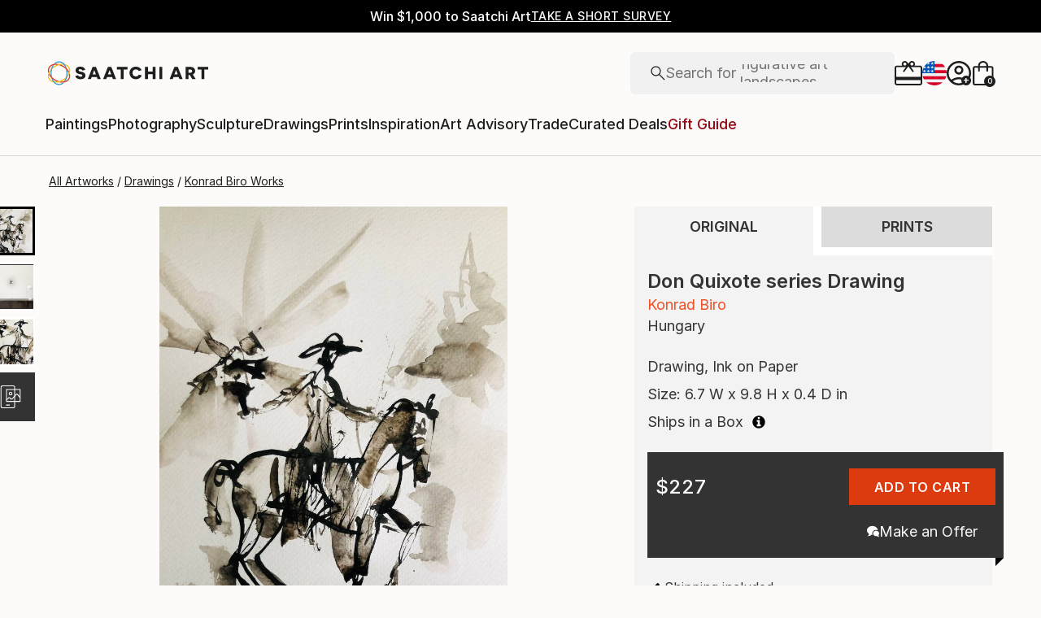

--- FILE ---
content_type: text/css
request_url: https://images.saatchiart.com/saatchi-general/_next/static/css/d9c03d4a6b1adb68.css
body_size: 50906
content:
@media(min-width:1000px){@keyframes Promobar_leftToRight__kNz0D{0%{width:0}to{width:100%}}}@media(max-width:999px)and (min-width:1000px){@keyframes Promobar_leftToRight__kNz0D{0%{width:0}to{width:100%}}}.Promobar_couponCodeWrapper__kXoHb{display:flex;justify-content:center;align-items:center}.Promobar_couponCodeWrapper__kXoHb:before{display:flex;content:"";width:1px;height:30px;background:#fff;margin:0 24px}@media(max-width:999px){.Promobar_couponCodeWrapper__kXoHb{border:1px solid #1e1e1e}.Promobar_couponCodeWrapper__kXoHb:before{display:none}}.Promobar_couponCodeContainer___WWhy{display:flex;justify-content:center;align-items:center;gap:16px;cursor:pointer;width:100%}@media(min-width:1000px)and (max-width:1170px){.Promobar_couponCodeContainer___WWhy{flex-direction:column;gap:2px}}@media(max-width:999px){.Promobar_couponCodeContainer___WWhy{flex-direction:column;gap:4px;height:66px;padding:8px 16px}.Promobar_couponCodeContainerApplied__nIPmv{display:none}}.Promobar_couponCodeTitle__ZY2wA{font-family:Inter,Inter-fallback,system-ui;font-weight:400;font-size:1rem;line-height:1.5rem}@media(max-width:999px){.Promobar_couponCodeTitle__ZY2wA{font-size:.875rem;line-height:1.375rem;font-size:1rem;line-height:1.5rem}}.Promobar_couponCodeText__w33e6{font-family:Inter,Inter-fallback,system-ui;font-weight:500;font-size:.75rem;line-height:1.125rem;letter-spacing:.5px;text-transform:uppercase}@media(max-width:999px){.Promobar_couponCodeText__w33e6{font-size:.75rem;line-height:1.125rem;letter-spacing:.5px}}.Promobar_couponCodeCode__vuwXG{display:flex;font-family:Inter,Inter-fallback,system-ui;font-weight:500;font-size:.875rem;line-height:1.375rem;letter-spacing:.5px;text-transform:uppercase}@media(max-width:999px){.Promobar_couponCodeCode__vuwXG{font-size:.875rem;line-height:1.375rem;letter-spacing:.5px}}.Promobar_couponCodeAppliedBox__xDePw,.Promobar_couponCodeApplyBox__Q3z8Y{display:flex;justify-content:center;align-items:center;gap:8px}.Promobar_couponCodeAppliedBox__xDePw{width:100%;height:66px;padding:8px 16px;border:1px solid #1e1e1e}.Promobar_couponCodeAppliedBox__xDePw>p{font-family:Inter,Inter-fallback,system-ui;font-weight:500;font-size:.75rem;line-height:1.125rem;letter-spacing:.5px;text-transform:uppercase}@media(min-width:1000px){.Promobar_couponCodeAppliedBox__xDePw{display:none}}.Promobar_promoCampaignTagline__FgNZQ{display:flex;justify-content:center;align-items:center}@media(max-width:999px){.Promobar_promoCampaignTagline__FgNZQ{width:100%;padding:8px 16px;border-top:1px solid #1e1e1e;border-right:1px solid #1e1e1e;border-left:1px solid #1e1e1e}.Promobar_promoCampaignTagline__FgNZQ>p{color:#da3b1f}}.Promobar_promoCampaignTagline__FgNZQ>p{display:flex;flex:0 1 auto;gap:4px;font-family:Inter,Inter-fallback,system-ui;font-weight:500;font-size:1rem;line-height:1.5rem;letter-spacing:.16px}@media(max-width:999px){.Promobar_promoCampaignTagline__FgNZQ>p{font-size:.875rem;line-height:1.375rem;letter-spacing:.16px}}@media(min-width:1000px){@keyframes Header_leftToRight__Y4k33{0%{width:0}to{width:100%}}}@media(max-width:999px)and (min-width:1000px){@keyframes Header_leftToRight__Y4k33{0%{width:0}to{width:100%}}}.Header_skipToContent__P_Yug{position:absolute;padding:0 10px;height:26px;z-index:1000;background:#fff;font-size:14px;left:0;min-height:26px;line-height:26px;transform:translateX(-10000%);margin:5px 0 0 10px}.Header_skipToContent__P_Yug:focus,.Header_skipToContent__P_Yug:focus-within{transform:translateX(0)}@media(min-width:1000px){@keyframes ModalV2_leftToRight__p35Dc{0%{width:0}to{width:100%}}}@media(max-width:999px)and (min-width:1000px){@keyframes ModalV2_leftToRight__p35Dc{0%{width:0}to{width:100%}}}.ModalV2_modal__omL48{position:fixed;top:0;width:100%;height:100vh;display:flex;justify-content:center;align-items:center;will-change:transform,opacity;z-index:1000}.ModalV2_modal__omL48 [role=dialog]{overflow-y:auto;overflow-x:hidden;width:100%;max-height:100vh}.ModalV2_modalBackground__9F3Wh{position:fixed;top:0;width:100%;height:100vh;background-color:rgba(33,33,33,.5);z-index:1000}.ModalV2_modalContent__q1qDX{align-items:center;z-index:1001;background:#fcfbf9;display:flex;height:auto;flex-direction:column;justify-content:flex-start;border-radius:4px}.ModalV2_modalContent__q1qDX>aside{position:relative}@media(max-width:999px){.ModalV2_modalContentFullTakeover__paUzO{margin:0;width:100%;height:100vh;border-radius:0}}@media(max-width:369px){.ModalV2_modalContent__q1qDX{margin:0;height:100vh;border-radius:0}}.ModalV2_closeButton__cyxgS{position:absolute;top:16px;right:16px;z-index:10}.ModalV2_closeButton__cyxgS:focus-visible{border:1px solid blue}.ModalV2_closeButton__cyxgS svg{width:12px;height:12px}.ModalV2_closeButton__cyxgS svg>path{stroke:#1e1e1e;stroke-width:1.5px}.ModalV2_screenReaderFocusDiv__gGjWi{width:0;height:0;overflow:hidden;position:absolute;opacity:0}@media(min-width:1000px){@keyframes Preferences_leftToRight__y_O7o{0%{width:0}to{width:100%}}}@media(max-width:999px)and (min-width:1000px){@keyframes Preferences_leftToRight__y_O7o{0%{width:0}to{width:100%}}}.Preferences_preferencesModal__ijwUI .Preferences_closeIcon__ZyqQm{width:11px;height:11px;display:flex;justify-self:flex-end;float:right;cursor:pointer;margin:17px 17px 0}.Preferences_preferencesModal__ijwUI .Preferences_closeIcon__ZyqQm path{fill:#1e1e1e;stroke-width:2}.Preferences_preferencesModal__ijwUI .Preferences_title___ulYW{margin-top:24px;margin-bottom:40px;text-align:center;white-space:nowrap}.Preferences_preferencesModal__ijwUI .Preferences_errorTitle__3F6eS{margin-top:-15px;margin-bottom:20px;text-align:center;color:#da3b1f}.Preferences_preferencesModal__ijwUI form{position:relative;width:100%;max-width:430px;padding:0 24px 80px;margin-top:32px}.Preferences_preferencesModal__ijwUI form .Preferences_loader__84rDt{position:absolute;top:0;left:0;z-index:1;width:100%;height:100%;background:hsla(0,0%,100%,.5)}.Preferences_preferencesModal__ijwUI form .Preferences_preferencesInputBox__G7PeF{margin-bottom:24px;height:52px;padding:0 15px;align-items:center;align-self:stretch;border-radius:4px;border:1px solid #b4b4b4;position:relative;display:flex;flex-direction:column}.Preferences_preferencesModal__ijwUI form .Preferences_preferencesInputLabel__RMYYi{color:#737373;display:flex;flex-direction:column;width:100%;font-family:Inter,Inter-fallback,system-ui;font-weight:400;font-size:.875rem;line-height:1.375rem}@media(max-width:999px){.Preferences_preferencesModal__ijwUI form .Preferences_preferencesInputLabel__RMYYi{font-size:.8125rem;line-height:1.25rem}}.Preferences_preferencesModal__ijwUI form .Preferences_preferencesInputField__OyBGg{display:flex;flex-direction:row;width:100%;justify-content:space-between}.Preferences_preferencesModal__ijwUI form .Preferences_preferencesInputField__OyBGg>input{font-family:Inter,Inter-fallback,system-ui;font-weight:400;font-size:1.125rem;line-height:1.625rem;background:transparent;border:transparent;padding:0;width:100%}@media(max-width:999px){.Preferences_preferencesModal__ijwUI form .Preferences_preferencesInputField__OyBGg>input{font-size:1rem;line-height:1.5rem}}.Preferences_preferencesModal__ijwUI form .Preferences_preferencesInputField__OyBGg>input[disabled]{color:#1e1e1e;-webkit-text-fill-color:#1e1e1e;opacity:1}.Preferences_preferencesModal__ijwUI form .Preferences_preferencesInputField__OyBGg>svg{width:20px;height:12px}.Preferences_preferencesModal__ijwUI form .Preferences_preferencesInputField__OyBGg>svg path{stroke-width:2}@media(max-width:500px){.Preferences_preferencesModal__ijwUI form{max-width:350px}}.authenticationForms_maoRegistrationForm__9JyAZ fieldset button[type=submit]{cursor:pointer;display:inline-flex;justify-content:center;align-items:center;gap:8px;flex-shrink:0;border-radius:4px;padding:0 16px;height:50px;font-family:Inter,Inter-fallback,system-ui;font-weight:500;font-size:1rem;line-height:1.5rem;letter-spacing:.5px;text-transform:uppercase;background-color:#1e1e1e;color:#fcfbf9}.authenticationForms_maoRegistrationForm__9JyAZ fieldset button[type=submit]:disabled{cursor:default;pointer-events:none;background:#b4b4b4}.authenticationForms_maoRegistrationForm__9JyAZ fieldset button[data-hidden=true][type=submit]{display:none}@media(max-width:999px){.authenticationForms_maoRegistrationForm__9JyAZ fieldset button[type=submit]{cursor:pointer;display:inline-flex;justify-content:center;align-items:center;gap:8px;flex-shrink:0;border-radius:4px;background-color:#1e1e1e;color:#fcfbf9;padding:0 8px;height:40px;font-family:Inter,Inter-fallback,system-ui;font-weight:500;font-size:.875rem;line-height:1.375rem;letter-spacing:.5px;text-transform:uppercase}.authenticationForms_maoRegistrationForm__9JyAZ fieldset button[type=submit]:hover{background:rgba(30,30,30,.75)}.authenticationForms_maoRegistrationForm__9JyAZ fieldset button[type=submit]:disabled{cursor:default;pointer-events:none;background:#b4b4b4}.authenticationForms_maoRegistrationForm__9JyAZ fieldset button[data-hidden=true][type=submit]{display:none}}.authenticationForms_maoRegistrationForm__9JyAZ fieldset button[type=submit]:hover{background:rgba(30,30,30,.75);color:#fcfbf9}@media(max-width:999px){.authenticationForms_maoRegistrationForm__9JyAZ fieldset button[type=submit]{background-color:#1e1e1e;color:#fcfbf9}.authenticationForms_maoRegistrationForm__9JyAZ fieldset button[type=submit]:hover{background:rgba(30,30,30,.75);color:#fcfbf9}}.authenticationForms_maoRegistrationForm__9JyAZ .authenticationForms_callout__uOJGo button{position:relative;cursor:pointer;display:inline-flex;justify-content:center;align-items:center;flex-shrink:0;color:#1e1e1e;background:transparent;border:none;border-bottom:1px solid #1e1e1e;width:-moz-fit-content;width:fit-content;font-family:Inter,Inter-fallback,system-ui;font-weight:500;font-size:.875rem;line-height:1.375rem;letter-spacing:.5px;text-transform:uppercase;padding-bottom:2px}@media(min-width:1000px){.authenticationForms_maoRegistrationForm__9JyAZ .authenticationForms_callout__uOJGo button:hover{border-color:transparent}.authenticationForms_maoRegistrationForm__9JyAZ .authenticationForms_callout__uOJGo button:hover:before{content:"";position:absolute;left:0;bottom:-1px;width:0;border-bottom:1px solid #1e1e1e;animation:authenticationForms_leftToRight__MnY_9 .3s linear forwards}}.authenticationForms_maoRegistrationForm__9JyAZ .authenticationForms_callout__uOJGo button:disabled{cursor:default;pointer-events:none;opacity:.5}.authenticationForms_maoRegistrationForm__9JyAZ .authenticationForms_callout__uOJGo button[data-hidden=true]{display:none}@media(max-width:999px){.authenticationForms_maoRegistrationForm__9JyAZ .authenticationForms_callout__uOJGo button{position:relative;cursor:pointer;display:inline-flex;justify-content:center;align-items:center;flex-shrink:0;color:#1e1e1e;background:transparent;border:none;border-bottom:1px solid #1e1e1e;width:-moz-fit-content;width:fit-content;font-family:Inter,Inter-fallback,system-ui;font-weight:500;font-size:.75rem;line-height:1.125rem;letter-spacing:.5px;text-transform:uppercase;padding-bottom:2px}}@media(max-width:999px)and (min-width:1000px){.authenticationForms_maoRegistrationForm__9JyAZ .authenticationForms_callout__uOJGo button:hover{border-color:transparent}.authenticationForms_maoRegistrationForm__9JyAZ .authenticationForms_callout__uOJGo button:hover:before{content:"";position:absolute;left:0;bottom:-1px;width:0;border-bottom:1px solid #1e1e1e;animation:authenticationForms_leftToRight__MnY_9 .3s linear forwards}}@media(max-width:999px){.authenticationForms_maoRegistrationForm__9JyAZ .authenticationForms_callout__uOJGo button:disabled{cursor:default;pointer-events:none;opacity:.5}.authenticationForms_maoRegistrationForm__9JyAZ .authenticationForms_callout__uOJGo button[data-hidden=true]{display:none}}@media(min-width:1000px){@keyframes authenticationForms_leftToRight__MnY_9{0%{width:0}to{width:100%}}}@media(max-width:999px)and (min-width:1000px){@keyframes authenticationForms_leftToRight__MnY_9{0%{width:0}to{width:100%}}}.authenticationForms_maoRegistrationForm__9JyAZ{border-radius:4px;background-color:#fff;max-width:475px;max-height:calc(100vh - 100px);padding:25px 20px 20px;overflow-y:auto}.authenticationForms_maoRegistrationForm__9JyAZ,.authenticationForms_maoRegistrationForm__9JyAZ fieldset{width:100%;display:flex;flex-direction:column;gap:16px}.authenticationForms_maoRegistrationForm__9JyAZ fieldset:has(>div>span){gap:0;margin-bottom:4px}.authenticationForms_maoRegistrationForm__9JyAZ fieldset:has(>div>span)>div:not(:has(>span)){margin-bottom:16px}.authenticationForms_maoRegistrationForm__9JyAZ fieldset button[type=submit]{width:100%}.authenticationForms_maoRegistrationForm__9JyAZ h4{width:100%;text-align:center;font-family:Inter,Inter-fallback,system-ui;font-weight:500;font-size:1.5rem;line-height:2rem}@media(max-width:999px){.authenticationForms_maoRegistrationForm__9JyAZ h4{font-size:1.25rem;line-height:1.75rem}}.authenticationForms_maoRegistrationForm__9JyAZ a,.authenticationForms_maoRegistrationForm__9JyAZ p{text-align:left;font-family:Inter,Inter-fallback,system-ui;font-weight:300;font-size:.75rem;line-height:1.125rem;color:#1e1e1e}@media(max-width:999px){.authenticationForms_maoRegistrationForm__9JyAZ a,.authenticationForms_maoRegistrationForm__9JyAZ p{font-size:.75rem;line-height:1.125rem}}.authenticationForms_maoRegistrationForm__9JyAZ .authenticationForms_callout__uOJGo{display:flex;justify-content:center;align-items:center;font-size:16px;margin:24px auto 0;gap:8px}.authenticationForms_maoRegistrationForm__9JyAZ .authenticationForms_callout__uOJGo span{padding-bottom:2px}.authenticationForms_maoRegistrationForm__9JyAZ .authenticationForms_callout__uOJGo button{padding:0}.authenticationForms_maoRegistrationForm__9JyAZ .authenticationForms_error__i0NcR{width:100%;color:#da3b1f;margin:0;text-align:center;font-family:Inter,Inter-fallback,system-ui;font-weight:400;font-size:1rem;line-height:1.5rem}@media(max-width:999px){.authenticationForms_maoRegistrationForm__9JyAZ .authenticationForms_error__i0NcR{font-size:.875rem;line-height:1.375rem}}.authenticationForms_maoRegistrationForm__9JyAZ{margin-top:32px;border:1px solid #d8d8d8;background-color:#fcfbf9;max-height:none}.authenticationForms_maoRegistrationForm__9JyAZ h4+p{font-family:Inter,Inter-fallback,system-ui;font-weight:400;font-size:1rem;line-height:1.5rem;text-align:center}@media(max-width:999px){.authenticationForms_maoRegistrationForm__9JyAZ h4+p{font-size:.875rem;line-height:1.375rem}}.authenticationForms_passwordInput__BT4SP{position:relative;background:#fff}.authenticationForms_passwordInput__BT4SP .authenticationForms_row__1fvMg{position:absolute;top:18px;right:20px;cursor:pointer}@media(min-width:1000px){@keyframes Auth_leftToRight__qwYhr{0%{width:0}to{width:100%}}}@media(max-width:999px)and (min-width:1000px){@keyframes Auth_leftToRight__qwYhr{0%{width:0}to{width:100%}}}.Auth_authModal__dXaQJ .Auth_content__KAz3h{margin:0}.Auth_authModal__dXaQJ .Auth_closeIcon__6Vnpj{width:11px;height:11px;display:flex;justify-self:flex-end;float:right;cursor:pointer;margin:17px 17px 0}.Auth_authModal__dXaQJ .Auth_closeIcon__6Vnpj path{fill:#1e1e1e;stroke-width:2}.Auth_orText__dg33A{margin-top:16px;margin-bottom:24px;display:flex;align-self:center}.Auth_enterEmailText__qR7TM{margin-bottom:16px;width:100%;text-align:center}.Auth_loginForm__t5UUd .Auth_message__nZkIX{text-align:center;margin:0 auto 15px}.Auth_registerForm__QX4AM{width:100%;max-width:475px;max-height:calc(100vh - 100px);overflow-y:scroll;margin-top:48px;padding:0 24px 80px}.Auth_registerForm__QX4AM .Auth_newsletter__QEgBI{margin-top:8px}.Auth_registerForm__QX4AM .Auth_newsletter__QEgBI>label{margin:0;text-align:left;width:100%;display:flex;align-items:flex-start}.Auth_registerForm__QX4AM .Auth_newsletter__QEgBI>label span:first-of-type{border:1px solid #1e1e1e}.Auth_registerForm__QX4AM .Auth_newsletter__QEgBI>label span:first-of-type:focus-visible{border:2px solid blue}.Auth_registerForm__QX4AM .Auth_newsletter__QEgBI>label span:first-of-type>span{width:4px;height:7px;border:solid #1e1e1e;border-width:0 1px 1px 0;transform:rotate(45deg)}.Auth_registerForm__QX4AM .Auth_newsletter__QEgBI>label>span{text-align:left}.Auth_registerForm__QX4AM .Auth_newsletter__QEgBI>label>span[aria-hidden=true]{margin-top:-16px;max-width:none;line-height:normal;display:flex;text-align:initial}@media(min-width:500px)and (max-width:1000px){.Auth_registerForm__QX4AM .Auth_newsletter__QEgBI>label>span[aria-hidden=true]{margin-top:0}}@media(max-width:999px){.Auth_registerForm__QX4AM{height:85vh;width:100%;max-width:none;max-height:none;padding:0 24px 80px;right:0}}.Auth_resetPasswordForm__d6OK2 .Auth_linkSentText__twLRZ{margin-bottom:32px;text-align:center}.Auth_resetPasswordForm__d6OK2 .Auth_linkSentText__twLRZ>strong{display:inline;font-weight:700;word-break:break-word}.Auth_resetPasswordForm__d6OK2 .Auth_doneButtonWrapper__Ldi68{display:flex;align-items:center;justify-content:center;width:100%}.Auth_resetPasswordForm__d6OK2 .Auth_doneButtonWrapper__Ldi68>button{width:100%}.Auth_passwordCreation__ml9ty .Auth_passwordSensitiveText__z4YIL{margin-top:8px;font-family:Inter,Inter-fallback,system-ui;font-weight:400;font-size:.875rem;line-height:1.375rem}@media(max-width:999px){.Auth_passwordCreation__ml9ty .Auth_passwordSensitiveText__z4YIL{font-size:.8125rem;line-height:1.25rem}}.Auth_passwordCreation__ml9ty .Auth_passwordSensitiveTextRulesNotEmpty__q1zt4{margin-bottom:16px}.Auth_passwordCreation__ml9ty .Auth_passwordRules__uS3sV{display:flex;flex-wrap:wrap;justify-content:space-between;list-style-type:none;width:100%;padding:0;font-family:Inter,Inter-fallback,system-ui;font-weight:400;font-size:.875rem;line-height:1.375rem}@media(max-width:999px){.Auth_passwordCreation__ml9ty .Auth_passwordRules__uS3sV{font-size:.8125rem;line-height:1.25rem}}.Auth_passwordCreation__ml9ty .Auth_passwordRulesEmpty__Lfd9l{display:none}.Auth_passwordCreation__ml9ty .Auth_passwordRules__uS3sV .Auth_passwordRule__Zbxqh{min-width:50%;display:flex;align-items:center;font-size:12px;margin-bottom:8px}.Auth_passwordCreation__ml9ty .Auth_passwordRules__uS3sV .Auth_passwordRule__Zbxqh:last-child{margin-bottom:0}.Auth_passwordCreation__ml9ty .Auth_passwordRules__uS3sV .Auth_passwordRule__Zbxqh>span{margin-left:4px}.Auth_passwordCreation__ml9ty .Auth_passwordRules__uS3sV .Auth_passwordRuleInValid__9sRHO>svg{margin:0;padding:0}.Auth_passwordCreation__ml9ty .Auth_passwordRules__uS3sV .Auth_passwordRuleInValid__9sRHO>svg path{fill:#da3b1f}.Auth_passwordCreation__ml9ty .Auth_passwordRules__uS3sV .Auth_passwordRuleInValid__9sRHO>span{color:#737373}.Auth_passwordInput__DkfBN{position:relative}.Auth_passwordInput__DkfBN .Auth_row__38Jus{position:absolute;top:18px;right:20px;cursor:pointer}.Auth_loginRecaptcha__a98TK{margin-top:8px}.Auth_loginRecaptcha__a98TK>p{text-align:left}.Auth_loginRecaptcha__a98TK>p>a{color:#1e1e1e}.Auth_loginForm__t5UUd,.Auth_resetPasswordForm__d6OK2{width:100%;max-width:430px;padding:0 24px 80px;margin-top:48px}@media(max-width:500px){.Auth_loginForm__t5UUd,.Auth_resetPasswordForm__d6OK2{max-width:350px}}.Auth_loginForm__t5UUd,.Auth_registerForm__QX4AM,.Auth_resetPasswordForm__d6OK2{position:relative}.Auth_loginForm__t5UUd .Auth_loader__TBxKf,.Auth_registerForm__QX4AM .Auth_loader__TBxKf,.Auth_resetPasswordForm__d6OK2 .Auth_loader__TBxKf{position:absolute;top:0;left:0;z-index:1;width:100%;height:100%;background:hsla(0,0%,100%,.5)}.Auth_loginForm__t5UUd .Auth_title__lKGf2,.Auth_registerForm__QX4AM .Auth_title__lKGf2,.Auth_resetPasswordForm__d6OK2 .Auth_title__lKGf2{margin-bottom:32px;text-align:center}.Auth_loginForm__t5UUd .Auth_resetPassword__2JMBD,.Auth_registerForm__QX4AM .Auth_resetPassword__2JMBD,.Auth_resetPasswordForm__d6OK2 .Auth_resetPassword__2JMBD{display:flex;align-items:center;justify-content:flex-end;color:#1e1e1e;cursor:pointer}.Auth_loginForm__t5UUd .Auth_resetPassword__2JMBD:focus-visible,.Auth_registerForm__QX4AM .Auth_resetPassword__2JMBD:focus-visible,.Auth_resetPasswordForm__d6OK2 .Auth_resetPassword__2JMBD:focus-visible{border:1px solid blue}.Auth_loginForm__t5UUd .Auth_buttonError__FLC1P,.Auth_registerForm__QX4AM .Auth_buttonError__FLC1P,.Auth_resetPasswordForm__d6OK2 .Auth_buttonError__FLC1P{background:#b4b4b4;pointer-events:none}.Auth_loginForm__t5UUd .Auth_error__IYwas,.Auth_registerForm__QX4AM .Auth_error__IYwas,.Auth_resetPasswordForm__d6OK2 .Auth_error__IYwas{width:100%;color:#da3b1f;margin-top:8px;text-align:center}.Auth_loginForm__t5UUd .Auth_terms__81StE,.Auth_registerForm__QX4AM .Auth_terms__81StE,.Auth_resetPasswordForm__d6OK2 .Auth_terms__81StE{margin-top:8px}.Auth_loginForm__t5UUd .Auth_terms__81StE>a,.Auth_registerForm__QX4AM .Auth_terms__81StE>a,.Auth_resetPasswordForm__d6OK2 .Auth_terms__81StE>a{display:inline-block;border:none;text-decoration:underline;padding:0;margin:0;height:auto;width:auto;color:#1e1e1e}.Auth_loginForm__t5UUd .Auth_link__66XnC,.Auth_registerForm__QX4AM .Auth_link__66XnC,.Auth_resetPasswordForm__d6OK2 .Auth_link__66XnC{border:none;height:20px;margin:0 0 34px;text-decoration:underline;background-color:transparent;width:auto;padding:5px}.Auth_loginForm__t5UUd .Auth_link__66XnC:focus,.Auth_registerForm__QX4AM .Auth_link__66XnC:focus,.Auth_resetPasswordForm__d6OK2 .Auth_link__66XnC:focus{outline:none}.Auth_loginForm__t5UUd .Auth_callout__rOHz6,.Auth_registerForm__QX4AM .Auth_callout__rOHz6,.Auth_resetPasswordForm__d6OK2 .Auth_callout__rOHz6{display:flex;justify-content:center;align-items:center;font-size:16px;margin:32px auto 0}.Auth_loginForm__t5UUd .Auth_calloutButton__n1vXx,.Auth_registerForm__QX4AM .Auth_calloutButton__n1vXx,.Auth_resetPasswordForm__d6OK2 .Auth_calloutButton__n1vXx{border:none;height:20px;margin:0 0 0 8px;text-decoration:underline;-webkit-text-decoration-color:#1e1e1e;text-decoration-color:#1e1e1e;background-color:transparent;width:auto;padding:0;cursor:pointer}.Auth_loginForm__t5UUd .Auth_calloutButton__n1vXx:focus,.Auth_registerForm__QX4AM .Auth_calloutButton__n1vXx:focus,.Auth_resetPasswordForm__d6OK2 .Auth_calloutButton__n1vXx:focus{outline:none}.Auth_loginForm__t5UUd .Auth_calloutButton__n1vXx:focus-visible,.Auth_registerForm__QX4AM .Auth_calloutButton__n1vXx:focus-visible,.Auth_resetPasswordForm__d6OK2 .Auth_calloutButton__n1vXx:focus-visible{border:1px solid blue}.Auth_loginForm__t5UUd .Auth_calloutButton__n1vXx>p,.Auth_registerForm__QX4AM .Auth_calloutButton__n1vXx>p,.Auth_resetPasswordForm__d6OK2 .Auth_calloutButton__n1vXx>p{color:#1e1e1e;-webkit-text-decoration-color:#1e1e1e;text-decoration-color:#1e1e1e}.Auth_loginForm__t5UUd .Auth_faceBookLogin__bH17Q,.Auth_registerForm__QX4AM .Auth_faceBookLogin__bH17Q,.Auth_resetPasswordForm__d6OK2 .Auth_faceBookLogin__bH17Q{background:#fff;border-radius:4px;border:1px solid #1877f2;color:#1877f2;margin-bottom:5px;height:50px;display:flex;flex-direction:row;align-items:center;justify-content:center}.Auth_loginForm__t5UUd .Auth_faceBookLogin__bH17Q>span,.Auth_registerForm__QX4AM .Auth_faceBookLogin__bH17Q>span,.Auth_resetPasswordForm__d6OK2 .Auth_faceBookLogin__bH17Q>span{text-align:center}.Auth_loginForm__t5UUd .Auth_faceBookLogin__bH17Q>svg,.Auth_registerForm__QX4AM .Auth_faceBookLogin__bH17Q>svg,.Auth_resetPasswordForm__d6OK2 .Auth_faceBookLogin__bH17Q>svg{width:24px;height:24px;margin-right:10px}.Auth_loginForm__t5UUd .Auth_faceBookLogin__bH17Q>svg path,.Auth_registerForm__QX4AM .Auth_faceBookLogin__bH17Q>svg path,.Auth_resetPasswordForm__d6OK2 .Auth_faceBookLogin__bH17Q>svg path{fill:#1877f2}.Auth_createPasswordBox__iqhjy .Auth_title__lKGf2{margin-bottom:0;text-align:center}.Auth_createPasswordBox__iqhjy .Auth_noTokenTitle__O9Jpy{margin:0;padding-top:64px}.Auth_createPasswordBox__iqhjy .Auth_emailText__eePMq{margin:24px 0;text-align:center}.Auth_createPasswordBox__iqhjy .Auth_buttonWrapper__439uL{display:flex;align-items:center;justify-content:center;width:100%;margin:30px 0}.Auth_createPasswordBox__iqhjy .Auth_buttonWrapper__439uL>button{width:90%}@media(max-width:999px){.Auth_createPasswordBox__iqhjy{padding:20px 16px;height:100vh}}.Auth_formInputContainer__AGadA{display:flex;flex-direction:column;gap:16px}@media(min-width:1000px){@keyframes Skeleton_leftToRight__Y_7XS{0%{width:0}to{width:100%}}}@media(max-width:999px)and (min-width:1000px){@keyframes Skeleton_leftToRight__Y_7XS{0%{width:0}to{width:100%}}}.Skeleton_skeleton__y_zYF{background:rgba(0,0,0,.08);position:relative;overflow:hidden}.Skeleton_skeletonCircle__7E6aX{border-radius:50%}.Skeleton_skeleton__y_zYF:before{content:"";position:absolute;left:50%;transform:translate(-50%,-50%);width:0;height:100%;box-shadow:0 0 80px 20px #fff;animation:Skeleton_skeletonSlide__xwOhV 1s ease-in-out infinite}@keyframes Skeleton_skeletonSlide__xwOhV{0%{transform:translateX(-300px)}to{transform:translateX(calc(100% + 300px))}}@media(min-width:1000px){@keyframes Breadcrumb_leftToRight__pziru{0%{width:0}to{width:100%}}}@media(max-width:999px)and (min-width:1000px){@keyframes Breadcrumb_leftToRight__pziru{0%{width:0}to{width:100%}}}.Breadcrumb_breadcrumbContainer__goGjN{width:90vw;max-width:1060px;display:flex;flex-direction:row;justify-content:flex-start;height:auto;overflow-x:auto;overflow-y:hidden;margin-left:0}.Breadcrumb_breadcrumbContainer__goGjN>ul{margin:0;padding:0;display:flex;flex-direction:row;flex-wrap:nowrap;justify-content:flex-start;list-style:none;overflow-x:scroll;overflow-y:hidden;max-width:700px;scrollbar-width:none}.Breadcrumb_breadcrumbContainer__goGjN>ul::-webkit-scrollbar{display:none}.Breadcrumb_breadcrumbContainer__goGjN>ul>li{padding:0;text-align:center;white-space:nowrap;margin:0;color:#1e1e1e}.Breadcrumb_breadcrumbContainer__goGjN>ul>li:last-child a:after{content:""}.Breadcrumb_breadcrumbContainer__goGjN>ul>li>a{font-family:Inter,Inter-fallback,system-ui;font-weight:400;font-size:.875rem;line-height:1.375rem;color:#1e1e1e;text-decoration:underline}@media(max-width:999px){.Breadcrumb_breadcrumbContainer__goGjN>ul>li>a{font-size:.8125rem;line-height:1.25rem}}@media(min-width:1000px){.Breadcrumb_breadcrumbContainer__goGjN>ul>li>a:hover{color:#b4b4b4}}.Breadcrumb_breadcrumbContainer__goGjN>ul>li>a:after{content:"/";text-decoration:none;display:inline-block;color:#1e1e1e;margin:0 4px}.Breadcrumb_breadcrumbContainer__goGjN>ul>li>span{font-family:Inter,Inter-fallback,system-ui;font-weight:400;font-size:.875rem;line-height:1.375rem;white-space:nowrap}@media(max-width:999px){.Breadcrumb_breadcrumbContainer__goGjN>ul>li>span{font-size:.8125rem;line-height:1.25rem}}@media(min-width:1000px){@keyframes RelatedSearches_leftToRight__xudNH{0%{width:0}to{width:100%}}}@media(max-width:999px)and (min-width:1000px){@keyframes RelatedSearches_leftToRight__xudNH{0%{width:0}to{width:100%}}}.RelatedSearches_relatedSearchesContainer__BwFlj{display:flex;flex-direction:column;gap:32px;color:#1e1e1e;margin-bottom:64px;margin-top:72px;order:8}@media(max-width:1256px){.RelatedSearches_relatedSearchesContainer__BwFlj{padding:0 15px}}@media(max-width:499px){.RelatedSearches_relatedSearchesContainer__BwFlj{margin-bottom:64px}}.RelatedSearches_relatedSearchesContainer__BwFlj>h4{font-family:Inter,Inter-fallback,system-ui;font-weight:500;font-size:1.5rem;line-height:2rem}@media(max-width:999px){.RelatedSearches_relatedSearchesContainer__BwFlj>h4{font-size:1.25rem;line-height:1.75rem}}.RelatedSearches_relatedSearchesContainer__BwFlj>div{display:flex;gap:8px;flex-wrap:wrap}.RelatedSearches_relatedSearchesContainer__BwFlj>div>a{display:flex;padding:8px 16px;justify-content:center;align-items:center;border-radius:18px;background:#f8f5ee;cursor:pointer;color:#1e1e1e;text-decoration:none}.RelatedSearches_relatedSearchesContainer__BwFlj>div>a:hover{text-decoration:none}.RelatedSearches_relatedSearchesContainer__BwFlj>div>a>p{font-family:Inter,Inter-fallback,system-ui;font-weight:400;font-size:1rem;line-height:1.5rem}@media(max-width:999px){.RelatedSearches_relatedSearchesContainer__BwFlj>div>a>p{font-size:.875rem;line-height:1.375rem}}@media(min-width:1000px){@keyframes InfoTitleValue_leftToRight__med2Y{0%{width:0}to{width:100%}}}@media(max-width:999px)and (min-width:1000px){@keyframes InfoTitleValue_leftToRight__med2Y{0%{width:0}to{width:100%}}}.InfoTitleValue_titleValueContainer__ghLQI{display:flex;justify-content:flex-start;align-items:flex-start}@media(max-width:999px){.InfoTitleValue_titleValueContainer__ghLQI{flex-direction:column;justify-content:center;align-items:flex-start;gap:4px}}.InfoTitleValue_titleValueTitle__pyDFp{width:180px}.InfoTitleValue_titleValueTitle__pyDFp>h5{font-family:Inter,Inter-fallback,system-ui;font-weight:500;font-size:1.125rem;line-height:1.625rem;text-transform:capitalize;color:#1e1e1e}@media(max-width:999px){.InfoTitleValue_titleValueTitle__pyDFp>h5{font-size:1rem;line-height:1.5rem}}.InfoTitleValue_titleValueValue__bt2eW{flex:1 0}.InfoTitleValue_titleValueValue__bt2eW>p{font-family:Inter,Inter-fallback,system-ui;font-weight:400;font-size:1.125rem;line-height:1.625rem;color:#1e1e1e}@media(max-width:999px){.InfoTitleValue_titleValueValue__bt2eW>p{font-size:1rem;line-height:1.5rem}}@media(min-width:1000px){.InfoTitleValue_twoColumns__ghYtz{max-width:50%}}.ArtworkDescription_readMoreOrLess__TOmyr{font-size:1rem;line-height:1.5rem;color:#1e1e1e;text-decoration:underline;-webkit-text-decoration-color:#737373;text-decoration-color:#737373;border:none;justify-content:flex-start;min-width:unset;box-shadow:unset;background-color:unset;padding:0;text-decoration-thickness:1px}.ArtworkDescription_readMoreOrLess__TOmyr:hover{cursor:pointer}@media(min-width:1000px){@keyframes ArtworkDescription_leftToRight__mXEp4{0%{width:0}to{width:100%}}}@media(max-width:999px)and (min-width:1000px){@keyframes ArtworkDescription_leftToRight__mXEp4{0%{width:0}to{width:100%}}}.ArtworkDescription_artworkDescriptionDesktop__LcIzf{display:flex;flex-direction:column;max-width:1160px;gap:40px;margin-bottom:50px;margin-top:80px;order:2}@media(max-width:1256px){.ArtworkDescription_artworkDescriptionDesktop__LcIzf{padding:0 15px}}@media(max-width:999px){.ArtworkDescription_artworkDescriptionDesktop__LcIzf{display:none}}.ArtworkDescription_artworkDescriptionMobile__tsUpo{display:flex;flex-direction:column;gap:24px;margin-bottom:50px;margin-top:40px;order:2}@media(max-width:1256px){.ArtworkDescription_artworkDescriptionMobile__tsUpo{padding:0 15px}}@media(min-width:1000px){.ArtworkDescription_artworkDescriptionMobile__tsUpo{display:none}}.ArtworkDescription_artworkDescriptionContainer__N8wpt{display:flex;flex-direction:column;justify-content:center;align-items:flex-start;gap:8px}.ArtworkDescription_artworkInfoWrapper__POHrY{display:flex;flex-direction:column;gap:40px}.ArtworkDescription_artworkInfoWrapper__POHrY>hr{display:none}@media(max-width:999px){.ArtworkDescription_artworkInfoWrapper__POHrY{gap:24px}.ArtworkDescription_artworkInfoWrapper__POHrY>hr{display:flex;background:#d8d8d8}}.ArtworkDescription_artworkInfoContainer__9LmEV{display:flex;flex-direction:column;justify-content:center;align-items:flex-start;gap:16px}.ArtworkDescription_artworkInfoLink__hDmN1,.ArtworkDescription_artworkInfoLink__hDmN1 :visited{color:#1e1e1e}.ArtworkDescription_linkInline__27oN2{display:inline-flex;text-decoration:none}.ArtworkDescription_linkUnderline__Drgv5{font-family:Inter,Inter-fallback,system-ui;font-weight:400;font-size:1.125rem;line-height:1.625rem;text-decoration:underline}@media(max-width:999px){.ArtworkDescription_linkUnderline__Drgv5{font-size:1rem;line-height:1.5rem}}.ArtworkDescription_readMoreOrLess__TOmyr{font-family:Inter,Inter-fallback,system-ui;font-weight:500;font-size:.875rem;line-height:1.375rem;letter-spacing:.5px;text-transform:uppercase;flex:1 0;text-underline-offset:6px;margin-bottom:8px}@media(max-width:999px){.ArtworkDescription_readMoreOrLess__TOmyr{margin-bottom:0}}.ArtworkDescription_descriptionBox__Pd5O1{font-family:Inter,Inter-fallback,system-ui;font-weight:400;font-size:1.125rem;line-height:1.625rem;overflow:hidden}@media(max-width:999px){.ArtworkDescription_descriptionBox__Pd5O1{font-size:1rem;line-height:1.5rem}}.ArtworkDescription_customAccordionContent__FspIx{margin-top:24px}.ArtworkDescription_customAccordionHeader__eJ4dD>span{font-family:Inter,Inter-fallback,system-ui;font-weight:500;font-size:1.125rem;line-height:1.625rem}@media(max-width:999px){.ArtworkDescription_customAccordionHeader__eJ4dD>span{font-size:1rem;line-height:1.5rem}}.ArtworkDescription_customAccordionItem__xYPtE>hr{margin-top:24px;background:#d8d8d8}.ArtworkDescription_artworkInfoGrid__cRutv{height:220px;width:100%}.ArtworkDescription_artworkInfoGridContainer__eu2Zc{display:flex;flex-direction:column;flex-wrap:wrap;height:100%;gap:16px}@media(max-width:999px){.ArtworkDescription_artworkInfoGridContainer__eu2Zc{flex-wrap:nowrap}.ArtworkDescription_artworkInfoGrid__cRutv{height:auto}}@media(min-width:1000px){@keyframes Tabs_leftToRight__BMCo0{0%{width:0}to{width:100%}}}@media(max-width:999px)and (min-width:1000px){@keyframes Tabs_leftToRight__BMCo0{0%{width:0}to{width:100%}}}.Tabs_tabsWrapper__LzfLc{display:flex;justify-content:center;flex-direction:column;gap:40px}.Tabs_tabsContainer__ttZ_4{position:relative;display:inline-flex;align-items:flex-start;gap:32px;width:-moz-fit-content;width:fit-content}.Tabs_tabsContainer__ttZ_4>hr{position:absolute;bottom:0;background:rgba(30,30,30,.25);border:0;height:2px;width:100%;margin:0;padding:0}.Tabs_tabsButton__NfM4z{font-family:Inter,Inter-fallback,system-ui;font-weight:500;font-size:1rem;line-height:1.5rem;letter-spacing:.5px;text-transform:uppercase;color:#b4b4b4;cursor:pointer;display:inline-flex;height:48px;padding:14px 4px;align-items:center;gap:8px}.Tabs_tabsButtonActive__dgPpT{color:#1e1e1e;border-bottom:2px solid #1e1e1e}.Tabs_tabsContentContainer__8KQkm{display:flex}.Tabs_tabsContentBox__vlCXU{display:none}.Tabs_tabsContentBoxVisible__0blss{display:flex;width:100%}@media(min-width:1000px){@keyframes Accordion_leftToRight__fsKzO{0%{width:0}to{width:100%}}}@media(max-width:999px)and (min-width:1000px){@keyframes Accordion_leftToRight__fsKzO{0%{width:0}to{width:100%}}}.Accordion_accordionContainer__8b0hg{width:100%;display:flex;flex-direction:column;align-items:flex-start;gap:24px}.Accordion_accordionItemWrapper__LFYRE{width:100%}.Accordion_accordionItemDivider__MAqUx{margin-top:16px}.Accordion_itemBox__bhzl9{display:flex;flex-direction:row;padding-right:8px;justify-content:space-between;align-items:center;justify-self:stretch}.Accordion_itemBoxSpan__yCvDM{font-family:Inter,Inter-fallback,system-ui;font-weight:500;font-size:1rem;line-height:1.5rem;letter-spacing:.16px}@media(max-width:999px){.Accordion_itemBoxSpan__yCvDM{font-size:.875rem;line-height:1.375rem;letter-spacing:.16px}}.Accordion_contentBox__IbA1X{overflow:hidden;max-height:0;transition:all .4s ease-in-out}.Accordion_contentBoxVisible__lnsFH{width:100%;max-height:4000px;margin-top:16px}.Accordion_expandCollapseIcon__kfL2U{transition:transform .4s ease-in-out}.Accordion_expandCollapseIcon__kfL2U>path{fill:#1e1e1e}.Accordion_toggleInput__IwJiA{display:none}.Accordion_toggleInput__IwJiA:checked+label .Accordion_expandCollapseIcon__kfL2U{transform:rotate(45deg)}@media(min-width:1000px){@keyframes ContactUs_leftToRight__hqAR8{0%{width:0}to{width:100%}}}@media(max-width:999px)and (min-width:1000px){@keyframes ContactUs_leftToRight__hqAR8{0%{width:0}to{width:100%}}}.ContactUs_contactUsBox__WWM8b{display:flex;align-items:center;gap:10px}.ContactUs_contactUsBox__WWM8b>p{font-family:Inter,Inter-fallback,system-ui;font-weight:400;font-size:1.125rem;line-height:1.625rem;color:#1e1e1e}@media(max-width:999px){.ContactUs_contactUsBox__WWM8b>p{font-size:1rem;line-height:1.5rem}}.ContactUs_linksBox__AO7Uv>a{font-family:Inter,Inter-fallback,system-ui;font-weight:400;font-size:1.125rem;line-height:1.625rem;color:#1e1e1e}@media(max-width:999px){.ContactUs_linksBox__AO7Uv>a{font-size:1rem;line-height:1.5rem}}.ContactUs_linksBox__AO7Uv>a :visited{color:#1e1e1e}@media(min-width:1000px){@keyframes USPSection_leftToRight___XMzE{0%{width:0}to{width:100%}}}@media(max-width:999px)and (min-width:1000px){@keyframes USPSection_leftToRight___XMzE{0%{width:0}to{width:100%}}}.USPSection_grid__KE7av{order:7;grid-template-columns:repeat(12,[col-start] 1fr);display:grid;align-items:flex-start;grid-gap:24px;gap:24px;width:100%}@media(max-width:999px){.USPSection_grid__KE7av{grid-template-columns:repeat(8,[col-start] 1fr)}}@media(max-width:499px){.USPSection_grid__KE7av{grid-template-columns:repeat(4,[col-start] 1fr);gap:8px}}.USPSection_uspWrapper__XpSEh{grid-column:1/-1;display:flex;padding:40px 16px;flex-direction:column;align-items:center;gap:32px;border-radius:8px;border:1px solid #737373;margin:80px 15px}@media(min-width:1180px){.USPSection_uspWrapper__XpSEh{margin:80px 0}}@media(max-width:999px){.USPSection_uspWrapper__XpSEh{padding:32px 16px;gap:24px}}@media(max-width:499px){.USPSection_uspWrapper__XpSEh{padding:40px 8px;justify-content:flex-end;align-items:center;gap:24px}}.USPSection_uspWrapper__XpSEh>h3{font-family:Inter,Inter-fallback,system-ui;font-weight:500;font-size:1.875rem;line-height:2.375rem}@media(max-width:999px){.USPSection_uspWrapper__XpSEh>h3{font-size:1.375rem;line-height:1.875rem}}.USPSection_uspContainer__Ay8Og{display:flex;justify-content:space-between;align-items:flex-start;align-self:stretch;gap:24px}@media(max-width:600px){.USPSection_uspContainer__Ay8Og{flex-wrap:wrap;justify-content:space-around}}.USPSection_uspItemBox__Mpf0Z{display:flex;flex-direction:column;align-items:center;gap:16px;align-self:stretch;width:175px}@media(max-width:430px){.USPSection_uspItemBox__Mpf0Z{width:135px}}@media(min-width:1000px){.USPSection_uspItemBox__Mpf0Z{width:200px}}@media(min-width:1440px){.USPSection_uspItemBox__Mpf0Z{width:260px}}.USPSection_titleBox__uLv1w{display:flex;flex-wrap:wrap;align-items:center;justify-content:center}.USPSection_titleBox__uLv1w>h6{font-family:Inter,Inter-fallback,system-ui;font-weight:500;font-size:1rem;line-height:1.5rem;letter-spacing:.16px;text-align:center}@media(max-width:999px){.USPSection_titleBox__uLv1w>h6{font-size:.875rem;line-height:1.375rem;letter-spacing:.16px}}.USPSection_uspTextBox__FemZB{display:flex;flex-direction:column;align-items:center;gap:8px;align-self:stretch}.USPSection_uspTextBox__FemZB>p{font-family:Inter,Inter-fallback,system-ui;font-weight:400;font-size:1rem;line-height:1.5rem;text-align:center}@media(max-width:999px){.USPSection_uspTextBox__FemZB>p{font-size:.875rem;line-height:1.375rem;display:none}}.USPSection_itemPointer__88csF{cursor:pointer}@media(min-width:1000px){@keyframes ArtDetail2_leftToRight__QTi9t{0%{width:0}to{width:100%}}}@media(max-width:999px)and (min-width:1000px){@keyframes ArtDetail2_leftToRight__QTi9t{0%{width:0}to{width:100%}}}.ArtDetail2_pdpBreadcrumbContainer__S7F2N{margin-top:20px}@media(max-width:1256px){.ArtDetail2_adminPanelContainer__pHHuh,.ArtDetail2_pdpBreadcrumbContainer__S7F2N{padding:0 15px}}.ArtDetail2_relatedSearchesHidden__nsvmK{margin-bottom:80px}@media(min-width:1000px){@keyframes AffirmProduct_leftToRight__RZvd_{0%{width:0}to{width:100%}}}@media(max-width:999px)and (min-width:1000px){@keyframes AffirmProduct_leftToRight__RZvd_{0%{width:0}to{width:100%}}}.AffirmProduct_affirmProductModal__f4JjU{display:block;align-self:flex-end;text-align:left;background:#333}.AffirmProduct_affirmProductModal__f4JjU>p{color:#fcfbf9}.AffirmProduct_affirmProductModalLogo__tTT9G{display:flex;align-items:center;gap:5px;margin-top:5px;color:#fcfbf9}.AffirmProduct_affirmProductModalLogo__tTT9G span{margin:0}.AffirmProduct_affirmProductModalLogo__tTT9G>p{margin-top:4px}@media(min-width:1000px){@keyframes ProductsOriginal_leftToRight__kSvJI{0%{width:0}to{width:100%}}}@media(max-width:999px)and (min-width:1000px){@keyframes ProductsOriginal_leftToRight__kSvJI{0%{width:0}to{width:100%}}}.ProductsOriginal_forSaleButton___MNBt{font-family:Inter,Inter-fallback,system-ui;font-weight:500;font-size:1rem;line-height:1.5rem;letter-spacing:.5px;text-transform:uppercase;font-weight:700;margin:0}.ProductsOriginal_makeOfferText__es2_2{margin:0}.ProductsOriginal_makeOfferTextSticky__fJENM{font-family:Inter,Inter-fallback,system-ui;font-weight:400;font-size:1rem;line-height:1.5rem;color:#333}@media(max-width:999px){.ProductsOriginal_makeOfferTextSticky__fJENM{font-size:.875rem;line-height:1.375rem}}.ProductsOriginal_makeOfferTextDefault__ERsJU{font-family:Inter,Inter-fallback,system-ui;font-weight:400;font-size:1.125rem;line-height:1.625rem;color:#fcfbf9}@media(max-width:999px){.ProductsOriginal_makeOfferTextDefault__ERsJU{font-size:1rem;line-height:1.5rem}}@media(min-width:1000px){@keyframes ProductsStyles_leftToRight__nlRN3{0%{width:0}to{width:100%}}}@media(max-width:999px)and (min-width:1000px){@keyframes ProductsStyles_leftToRight__nlRN3{0%{width:0}to{width:100%}}}.ProductsStyles_mousePointer__ONhKH{cursor:pointer}.Avatar_avatar__bOmQo{width:100%;height:100%}.Avatar_avatarRound__IdBdy{border-radius:50%}@media(min-width:1000px){@keyframes AASection_leftToRight__hu3yj{0%{width:0}to{width:100%}}}@media(max-width:999px)and (min-width:1000px){@keyframes AASection_leftToRight__hu3yj{0%{width:0}to{width:100%}}}.AASection_aaSection__JLj16{display:flex;flex-direction:column;width:100%;justify-content:center;align-items:center;gap:24px;padding:48px 0;background:#f1f1f1;order:7}.AASection_aaSectionPrintsTab__sbiJT{margin-bottom:64px}.AASection_aaSectionRow__jNtqT{display:flex;flex-direction:row;max-width:866px;justify-content:space-between;gap:59px}.AASection_aaSection__JLj16 .AASection_textSection__JXnl7{display:flex;flex-direction:column;justify-content:center;gap:32px}.AASection_aaSection__JLj16 .AASection_textSection__JXnl7 .AASection_title__ydK2o{font-family:Inter,Inter-fallback,system-ui;font-weight:500;font-size:1.875rem;line-height:2.375rem;color:#1e1e1e}@media(max-width:999px){.AASection_aaSection__JLj16 .AASection_textSection__JXnl7 .AASection_title__ydK2o{font-size:1.375rem;line-height:1.875rem}}.AASection_aaSection__JLj16 .AASection_textSection__JXnl7 .AASection_description__CQt4J{font-family:Inter,Inter-fallback,system-ui;font-weight:400;font-size:1.125rem;line-height:1.625rem;color:#1e1e1e}@media(max-width:999px){.AASection_aaSection__JLj16 .AASection_textSection__JXnl7 .AASection_description__CQt4J{font-size:1rem;line-height:1.5rem}}.AASection_aaSection__JLj16 .AASection_textSection__JXnl7 .AASection_contactButton__ub5uk{cursor:pointer;display:inline-flex;justify-content:center;align-items:center;gap:8px;flex-shrink:0;border-radius:4px;background-color:#1e1e1e;color:#fcfbf9;padding:0 16px;height:50px;font-family:Inter,Inter-fallback,system-ui;font-weight:500;font-size:1rem;line-height:1.5rem;letter-spacing:.5px;text-transform:uppercase;background-color:#fff;color:#1e1e1e;border:1px solid #1e1e1e}.AASection_aaSection__JLj16 .AASection_textSection__JXnl7 .AASection_contactButton__ub5uk:hover{background:rgba(30,30,30,.75)}.AASection_aaSection__JLj16 .AASection_textSection__JXnl7 .AASection_contactButton__ub5uk:disabled{cursor:default;pointer-events:none;background:#b4b4b4}.AASection_aaSection__JLj16 .AASection_textSection__JXnl7 .AASection_contactButton__ub5uk[data-hidden=true]{display:none}@media(max-width:999px){.AASection_aaSection__JLj16 .AASection_textSection__JXnl7 .AASection_contactButton__ub5uk{cursor:pointer;display:inline-flex;justify-content:center;align-items:center;gap:8px;flex-shrink:0;border-radius:4px;background-color:#1e1e1e;color:#fcfbf9;padding:0 8px;height:40px;font-family:Inter,Inter-fallback,system-ui;font-weight:500;font-size:.875rem;line-height:1.375rem;letter-spacing:.5px;text-transform:uppercase}.AASection_aaSection__JLj16 .AASection_textSection__JXnl7 .AASection_contactButton__ub5uk:hover{background:rgba(30,30,30,.75)}.AASection_aaSection__JLj16 .AASection_textSection__JXnl7 .AASection_contactButton__ub5uk:disabled{cursor:default;pointer-events:none;background:#b4b4b4}.AASection_aaSection__JLj16 .AASection_textSection__JXnl7 .AASection_contactButton__ub5uk[data-hidden=true]{display:none}}.AASection_aaSection__JLj16 .AASection_textSection__JXnl7 .AASection_contactButton__ub5uk:hover{background:#f8f5ee;color:#1e1e1e}@media(max-width:999px){.AASection_aaSection__JLj16 .AASection_textSection__JXnl7 .AASection_contactButton__ub5uk{background-color:#fff;color:#1e1e1e}.AASection_aaSection__JLj16 .AASection_textSection__JXnl7 .AASection_contactButton__ub5uk:hover{background:#f8f5ee;color:#1e1e1e}}.AASection_aaSection__JLj16 .AASection_textSection__JXnl7 .AASection_contactButton__ub5uk .AASection_buttonText__abqXW{font-family:Inter,Inter-fallback,system-ui;font-weight:500;font-size:.875rem;line-height:1.375rem;letter-spacing:.5px;text-transform:uppercase;color:#1e1e1e}.AASection_aaSection__JLj16 .AASection_imageSection__wIZvS{display:flex;flex-direction:column;align-items:center;justify-content:center}.AASection_aaSection__JLj16 .AASection_imageSection__wIZvS .AASection_imageAndName__RE_ea{display:flex;flex-direction:column;align-items:center;justify-content:center;gap:8px}@media(min-width:1000px){.AASection_aaSection__JLj16 .AASection_imageSection__wIZvS .AASection_mobileTitle__SLy4k{display:none}}.AASection_aaSection__JLj16 .AASection_imageSection__wIZvS .AASection_bio__uncnx .AASection_name__cv2e0{font-family:Inter,Inter-fallback,system-ui;font-weight:400;font-size:.875rem;line-height:1.375rem;color:#1e1e1e;white-space:nowrap}@media(max-width:999px){.AASection_aaSection__JLj16 .AASection_imageSection__wIZvS .AASection_bio__uncnx .AASection_name__cv2e0{font-size:.8125rem;line-height:1.25rem}}@media(max-width:500px){.AASection_aaSection__JLj16{padding:40px 16px}}@media(min-width:500px)and (max-width:999px){.AASection_aaSection__JLj16{padding:40px 56px}}@media(max-width:999px){.AASection_aaSectionRow__jNtqT{display:flex;flex-direction:column-reverse;gap:16px}.AASection_aaSection__JLj16 .AASection_textSection__JXnl7{display:flex;gap:24px;align-items:center;justify-content:center}.AASection_aaSection__JLj16 .AASection_textSection__JXnl7 .AASection_title__ydK2o{display:none}.AASection_aaSection__JLj16 .AASection_textSection__JXnl7 .AASection_description__CQt4J{text-align:center}.AASection_aaSection__JLj16 .AASection_imageSection__wIZvS{display:flex;gap:24px}.AASection_aaSection__JLj16 .AASection_imageSection__wIZvS .AASection_mobileTitle__SLy4k{font-family:Inter,Inter-fallback,system-ui;font-weight:500;font-size:1.875rem;line-height:2.375rem;color:#1e1e1e;text-align:center}}@media(max-width:999px)and (max-width:999px){.AASection_aaSection__JLj16 .AASection_imageSection__wIZvS .AASection_mobileTitle__SLy4k{font-size:1.375rem;line-height:1.875rem}}@media(max-width:999px){.AASection_aaSection__JLj16 .AASection_imageSection__wIZvS .AASection_imageAndName__RE_ea .AASection_image__6Ccjt .AASection_curatorAvatar__TTazY{width:180px;height:180px}}@media(min-width:1000px){@keyframes VideoPlayer_leftToRight__fTD6R{0%{width:0}to{width:100%}}}@media(max-width:999px)and (min-width:1000px){@keyframes VideoPlayer_leftToRight__fTD6R{0%{width:0}to{width:100%}}}.VideoPlayer_videoPlayer__KAij4{position:relative;width:700px;height:700px;display:flex;flex-direction:column;justify-content:center;align-items:center;cursor:pointer;overflow:hidden;background:transparent}@media(max-width:999px){.VideoPlayer_videoPlayer__KAij4{max-width:100dvw;max-height:100dvh}}.VideoPlayer_videoPlayer__KAij4 video{min-width:0;max-width:100%;min-height:0;max-height:100%;-o-object-fit:contain;object-fit:contain}.VideoPlayer_videoPlayer__KAij4 video:not([controls])::-webkit-media-controls{display:none!important}.VideoPlayer_videoPlayerPDP__Fmbzq{position:relative;width:700px;height:700px;display:flex;flex-direction:column;justify-content:center;align-items:center;cursor:pointer;overflow:hidden}@media(max-width:999px){.VideoPlayer_videoPlayerPDP__Fmbzq{max-width:100dvw;max-height:100dvh}}.VideoPlayer_videoPlayerPDP__Fmbzq video{min-width:0;max-width:100%;min-height:0;max-height:100%;-o-object-fit:contain;object-fit:contain}.VideoPlayer_videoPlayerPDP__Fmbzq video:not([controls])::-webkit-media-controls{display:none!important}.VideoPlayer_videoPlayerInfo___SKX3{position:relative;width:700px;height:700px;display:flex;flex-direction:column;justify-content:center;align-items:center;cursor:pointer;overflow:hidden;border:1px dashed #f09;background:#fefefe}@media(max-width:999px){.VideoPlayer_videoPlayerInfo___SKX3{max-width:100dvw;max-height:100dvh}}.VideoPlayer_videoPlayerInfo___SKX3 video{min-width:0;max-width:100%;min-height:0;max-height:100%;-o-object-fit:contain;object-fit:contain}.VideoPlayer_videoPlayerInfo___SKX3 video:not([controls])::-webkit-media-controls{display:none!important}.VideoPlayer_videoPlayerInfo___SKX3 .VideoPlayer_playPause__ukW0M{background:transparent;border:transparent;position:absolute;top:0;left:0;height:0;width:100%;height:100%;display:flex;flex-direction:column;justify-content:center;align-items:center;pointer-events:none}.VideoPlayer_videoPlayerInfo___SKX3 .VideoPlayer_playPause__ukW0M *{pointer-events:none}.VideoPlayer_videoPlayerInfo___SKX3 .VideoPlayer_playPause__ukW0M button{cursor:pointer;display:inline-flex;justify-content:center;align-items:center;gap:8px;flex-shrink:0;border-radius:4px;background-color:#1e1e1e;color:#fcfbf9;text-transform:uppercase;border-radius:50%;width:100px!important;height:100px;top:50%;left:50%;transform:translate(-50%,-50%)}.VideoPlayer_videoPlayerInfo___SKX3 .VideoPlayer_playPause__ukW0M button:hover{background:rgba(30,30,30,.75)}.VideoPlayer_videoPlayerInfo___SKX3 .VideoPlayer_playPause__ukW0M button:disabled{cursor:default;pointer-events:none;background:#b4b4b4}.VideoPlayer_videoPlayerInfo___SKX3 .VideoPlayer_playPause__ukW0M button[data-hidden=true]{display:none}.VideoPlayer_videoPlayerInfo___SKX3 .VideoPlayer_playPause__ukW0M button svg{stroke:#fff;width:50px;height:50px}.VideoPlayer_videoPlayerInfo___SKX3 .VideoPlayer_loader__kObwD{background:transparent;border:transparent;position:absolute;top:0;left:0;height:0;width:100%;height:100%;display:flex;flex-direction:column;justify-content:center;align-items:center;pointer-events:none}.VideoPlayer_videoPlayerInfo___SKX3 .VideoPlayer_loader__kObwD *{pointer-events:none}.VideoPlayer_videoPlayerInfo___SKX3 .VideoPlayer_videoTime__jWJhV{position:absolute;bottom:10px;right:10px;display:flex;justify-content:center;align-items:center;max-width:200px}.VideoPlayer_videoPlayerInfo___SKX3 .VideoPlayer_videoTime__jWJhV p{font-size:14px;color:red}.VideoPlayer_videoPlayerInfo___SKX3 .VideoPlayer_videoDimensions__L_GnF{position:absolute;top:10px;right:10px;display:flex;justify-content:center;align-items:center}.VideoPlayer_videoPlayerInfo___SKX3 .VideoPlayer_videoDimensions__L_GnF p{font-size:14px;color:#40f}@media(min-width:1000px){@keyframes Alby_leftToRight__9xji6{0%{width:0}to{width:100%}}}@media(max-width:999px)and (min-width:1000px){@keyframes Alby_leftToRight__9xji6{0%{width:0}to{width:100%}}}.Alby_albyPdpWrapper__TOtfo{width:100%;display:flex;order:2;align-self:center;margin-bottom:50px}
/*# sourceMappingURL=d9c03d4a6b1adb68.css.map*/

--- FILE ---
content_type: image/svg+xml
request_url: https://d3t95n9c6zzriw.cloudfront.net/badges/featured-in-catalogue-v2.svg
body_size: 819
content:
<svg width="33" height="33" viewBox="0 0 33 33" fill="none" xmlns="http://www.w3.org/2000/svg">
<path d="M16.5 0C25.6127 0 33 7.3873 33 16.5C33 25.6127 25.6127 33 16.5 33C7.3873 33 0 25.6127 0 16.5C0 7.3873 7.3873 0 16.5 0ZM16.5 2C8.49187 2 2 8.49187 2 16.5C2 24.5081 8.49187 31 16.5 31C24.5081 31 31 24.5081 31 16.5C31 8.49187 24.5081 2 16.5 2ZM12.4268 11.8174C13.2048 11.8174 13.9664 11.9179 14.7109 12.1191C15.4553 12.3204 16.1695 12.6221 16.8535 13.0244V22.7637C17.5377 22.3344 18.2556 22.0125 19.0068 21.7979C19.758 21.5832 20.5157 21.4756 21.2803 21.4756C21.7632 21.4756 22.2364 21.5162 22.6992 21.5967C23.162 21.6772 23.6282 21.798 24.0977 21.959V12.2998C24.2989 12.3669 24.4969 12.4379 24.6914 12.5117C24.8858 12.5855 25.077 12.676 25.2646 12.7832C25.4122 12.8503 25.5229 12.9508 25.5967 13.085C25.6703 13.2189 25.707 13.3595 25.707 13.5068V23.2061C25.707 23.5146 25.576 23.7492 25.3145 23.9102C25.053 24.071 24.7816 24.0781 24.5 23.9307C24.0037 23.6624 23.4837 23.4542 22.9404 23.3066C22.3972 23.1591 21.8436 23.085 21.2803 23.085C20.4755 23.085 19.6974 23.2261 18.9463 23.5078C18.1951 23.7895 17.4974 24.1856 16.8535 24.6953C16.2096 24.1856 15.512 23.7895 14.7607 23.5078C14.0096 23.2262 13.2315 23.085 12.4268 23.085C11.8634 23.085 11.3099 23.1591 10.7666 23.3066C10.2234 23.4542 9.70333 23.6624 9.20703 23.9307C8.92545 24.0781 8.65406 24.071 8.39258 23.9102C8.13099 23.7492 8 23.5146 8 23.2061V13.5068C8.00008 13.3596 8.03676 13.2189 8.11035 13.085C8.18407 12.9509 8.295 12.8503 8.44238 12.7832C9.05935 12.4613 9.70342 12.2196 10.374 12.0586C11.0447 11.8976 11.7292 11.8174 12.4268 11.8174ZM12.4268 13.4268C11.9306 13.4268 11.4478 13.4736 10.9785 13.5674C10.509 13.6613 10.0521 13.8024 9.60938 13.9902V21.9785C10.0787 21.8042 10.5452 21.6772 11.0078 21.5967C11.4706 21.5162 11.9439 21.4756 12.4268 21.4756C12.9097 21.4756 13.3829 21.5162 13.8457 21.5967C14.3084 21.6772 14.7747 21.8042 15.2441 21.9785V14.0107C14.8015 13.8229 14.3415 13.6787 13.8652 13.5781C13.3891 13.4775 12.9096 13.4268 12.4268 13.4268ZM22.4883 17.0488L18.4639 20.6709V13.0244L22.4883 9V17.0488Z" fill="#1E1E1E"/>
</svg>


--- FILE ---
content_type: text/javascript
request_url: https://images.saatchiart.com/saatchi-general/_next/static/chunks/pages/saatchi/artdetail2-db6d3fde25cf37df.js
body_size: 681084
content:
(self.webpackChunk_N_E=self.webpackChunk_N_E||[]).push([[1030,3406,7468,5105],{82702:function(e,t,r){var n=r(34155);e.exports=function(){"use strict";function e(e){var t=typeof e;return null!==e&&("object"===t||"function"===t)}function t(e){return"function"===typeof e}var o=Array.isArray?Array.isArray:function(e){return"[object Array]"===Object.prototype.toString.call(e)},i=0,a=void 0,s=void 0,l=function(e,t){O[i]=e,O[i+1]=t,2===(i+=2)&&(s?s(E):w())};function c(e){s=e}function u(e){l=e}var d="undefined"!==typeof window?window:void 0,p=d||{},f=p.MutationObserver||p.WebKitMutationObserver,h="undefined"===typeof self&&"undefined"!==typeof n&&"[object process]"==={}.toString.call(n),m="undefined"!==typeof Uint8ClampedArray&&"undefined"!==typeof importScripts&&"undefined"!==typeof MessageChannel;function g(){return function(){return n.nextTick(E)}}function y(){return"undefined"!==typeof a?function(){a(E)}:_()}function b(){var e=0,t=new f(E),r=document.createTextNode("");return t.observe(r,{characterData:!0}),function(){r.data=e=++e%2}}function v(){var e=new MessageChannel;return e.port1.onmessage=E,function(){return e.port2.postMessage(0)}}function _(){var e=setTimeout;return function(){return e(E,1)}}var O=new Array(1e3);function E(){for(var e=0;e<i;e+=2)(0,O[e])(O[e+1]),O[e]=void 0,O[e+1]=void 0;i=0}function A(){try{var e=Function("return this")().require("vertx");return a=e.runOnLoop||e.runOnContext,y()}catch(t){return _()}}var w=void 0;function S(e,t){var r=this,n=new this.constructor(x);void 0===n[P]&&Y(n);var o=r._state;if(o){var i=arguments[o-1];l((function(){return W(o,n,i,r._result)}))}else H(r,n,e,t);return n}function T(e){var t=this;if(e&&"object"===typeof e&&e.constructor===t)return e;var r=new t(x);return U(r,e),r}w=h?g():f?b():m?v():void 0===d?A():_();var P=Math.random().toString(36).substring(2);function x(){}var C=void 0,I=1,j=2;function L(){return new TypeError("You cannot resolve a promise with itself")}function R(){return new TypeError("A promises callback cannot return that same promise.")}function D(e,t,r,n){try{e.call(t,r,n)}catch(o){return o}}function N(e,t,r){l((function(e){var n=!1,o=D(r,t,(function(r){n||(n=!0,t!==r?U(e,r):V(e,r))}),(function(t){n||(n=!0,Z(e,t))}),"Settle: "+(e._label||" unknown promise"));!n&&o&&(n=!0,Z(e,o))}),e)}function k(e,t){t._state===I?V(e,t._result):t._state===j?Z(e,t._result):H(t,void 0,(function(t){return U(e,t)}),(function(t){return Z(e,t)}))}function M(e,r,n){r.constructor===e.constructor&&n===S&&r.constructor.resolve===T?k(e,r):void 0===n?V(e,r):t(n)?N(e,r,n):V(e,r)}function U(t,r){if(t===r)Z(t,L());else if(e(r)){var n=void 0;try{n=r.then}catch(o){return void Z(t,o)}M(t,r,n)}else V(t,r)}function F(e){e._onerror&&e._onerror(e._result),G(e)}function V(e,t){e._state===C&&(e._result=t,e._state=I,0!==e._subscribers.length&&l(G,e))}function Z(e,t){e._state===C&&(e._state=j,e._result=t,l(F,e))}function H(e,t,r,n){var o=e._subscribers,i=o.length;e._onerror=null,o[i]=t,o[i+I]=r,o[i+j]=n,0===i&&e._state&&l(G,e)}function G(e){var t=e._subscribers,r=e._state;if(0!==t.length){for(var n=void 0,o=void 0,i=e._result,a=0;a<t.length;a+=3)n=t[a],o=t[a+r],n?W(r,n,o,i):o(i);e._subscribers.length=0}}function W(e,r,n,o){var i=t(n),a=void 0,s=void 0,l=!0;if(i){try{a=n(o)}catch(c){l=!1,s=c}if(r===a)return void Z(r,R())}else a=o;r._state!==C||(i&&l?U(r,a):!1===l?Z(r,s):e===I?V(r,a):e===j&&Z(r,a))}function B(e,t){try{t((function(t){U(e,t)}),(function(t){Z(e,t)}))}catch(r){Z(e,r)}}var $=0;function z(){return $++}function Y(e){e[P]=$++,e._state=void 0,e._result=void 0,e._subscribers=[]}function K(){return new Error("Array Methods must be provided an Array")}var q=function(){function e(e,t){this._instanceConstructor=e,this.promise=new e(x),this.promise[P]||Y(this.promise),o(t)?(this.length=t.length,this._remaining=t.length,this._result=new Array(this.length),0===this.length?V(this.promise,this._result):(this.length=this.length||0,this._enumerate(t),0===this._remaining&&V(this.promise,this._result))):Z(this.promise,K())}return e.prototype._enumerate=function(e){for(var t=0;this._state===C&&t<e.length;t++)this._eachEntry(e[t],t)},e.prototype._eachEntry=function(e,t){var r=this._instanceConstructor,n=r.resolve;if(n===T){var o=void 0,i=void 0,a=!1;try{o=e.then}catch(l){a=!0,i=l}if(o===S&&e._state!==C)this._settledAt(e._state,t,e._result);else if("function"!==typeof o)this._remaining--,this._result[t]=e;else if(r===re){var s=new r(x);a?Z(s,i):M(s,e,o),this._willSettleAt(s,t)}else this._willSettleAt(new r((function(t){return t(e)})),t)}else this._willSettleAt(n(e),t)},e.prototype._settledAt=function(e,t,r){var n=this.promise;n._state===C&&(this._remaining--,e===j?Z(n,r):this._result[t]=r),0===this._remaining&&V(n,this._result)},e.prototype._willSettleAt=function(e,t){var r=this;H(e,void 0,(function(e){return r._settledAt(I,t,e)}),(function(e){return r._settledAt(j,t,e)}))},e}();function X(e){return new q(this,e).promise}function J(e){var t=this;return o(e)?new t((function(r,n){for(var o=e.length,i=0;i<o;i++)t.resolve(e[i]).then(r,n)})):new t((function(e,t){return t(new TypeError("You must pass an array to race."))}))}function Q(e){var t=new this(x);return Z(t,e),t}function ee(){throw new TypeError("You must pass a resolver function as the first argument to the promise constructor")}function te(){throw new TypeError("Failed to construct 'Promise': Please use the 'new' operator, this object constructor cannot be called as a function.")}var re=function(){function e(t){this[P]=z(),this._result=this._state=void 0,this._subscribers=[],x!==t&&("function"!==typeof t&&ee(),this instanceof e?B(this,t):te())}return e.prototype.catch=function(e){return this.then(null,e)},e.prototype.finally=function(e){var r=this,n=r.constructor;return t(e)?r.then((function(t){return n.resolve(e()).then((function(){return t}))}),(function(t){return n.resolve(e()).then((function(){throw t}))})):r.then(e,e)},e}();function ne(){var e=void 0;if("undefined"!==typeof r.g)e=r.g;else if("undefined"!==typeof self)e=self;else try{e=Function("return this")()}catch(o){throw new Error("polyfill failed because global object is unavailable in this environment")}var t=e.Promise;if(t){var n=null;try{n=Object.prototype.toString.call(t.resolve())}catch(o){}if("[object Promise]"===n&&!t.cast)return}e.Promise=re}return re.prototype.then=S,re.all=X,re.race=J,re.resolve=T,re.reject=Q,re._setScheduler=c,re._setAsap=u,re._asap=l,re.polyfill=ne,re.Promise=re,re}()},49804:function(e){var t=Object.prototype.hasOwnProperty,r=Object.prototype.toString;e.exports=function(e,n,o){if("[object Function]"!==r.call(n))throw new TypeError("iterator must be a function");var i=e.length;if(i===+i)for(var a=0;a<i;a++)n.call(o,e[a],a,e);else for(var s in e)t.call(e,s)&&n.call(o,e[s],s,e)}},58908:function(e,t,r){var n;n="undefined"!==typeof window?window:"undefined"!==typeof r.g?r.g:"undefined"!==typeof self?self:{},e.exports=n},50840:function(e,t,r){var n;!function(o,i,a,s){"use strict";var l,c=["","webkit","Moz","MS","ms","o"],u=i.createElement("div"),d=Math.round,p=Math.abs,f=Date.now;function h(e,t,r){return setTimeout(O(e,r),t)}function m(e,t,r){return!!Array.isArray(e)&&(g(e,r[t],r),!0)}function g(e,t,r){var n;if(e)if(e.forEach)e.forEach(t,r);else if(e.length!==s)for(n=0;n<e.length;)t.call(r,e[n],n,e),n++;else for(n in e)e.hasOwnProperty(n)&&t.call(r,e[n],n,e)}function y(e,t,r){var n="DEPRECATED METHOD: "+t+"\n"+r+" AT \n";return function(){var t=new Error("get-stack-trace"),r=t&&t.stack?t.stack.replace(/^[^\(]+?[\n$]/gm,"").replace(/^\s+at\s+/gm,"").replace(/^Object.<anonymous>\s*\(/gm,"{anonymous}()@"):"Unknown Stack Trace",i=o.console&&(o.console.warn||o.console.log);return i&&i.call(o.console,n,r),e.apply(this,arguments)}}l="function"!==typeof Object.assign?function(e){if(e===s||null===e)throw new TypeError("Cannot convert undefined or null to object");for(var t=Object(e),r=1;r<arguments.length;r++){var n=arguments[r];if(n!==s&&null!==n)for(var o in n)n.hasOwnProperty(o)&&(t[o]=n[o])}return t}:Object.assign;var b=y((function(e,t,r){for(var n=Object.keys(t),o=0;o<n.length;)(!r||r&&e[n[o]]===s)&&(e[n[o]]=t[n[o]]),o++;return e}),"extend","Use `assign`."),v=y((function(e,t){return b(e,t,!0)}),"merge","Use `assign`.");function _(e,t,r){var n,o=t.prototype;(n=e.prototype=Object.create(o)).constructor=e,n._super=o,r&&l(n,r)}function O(e,t){return function(){return e.apply(t,arguments)}}function E(e,t){return"function"==typeof e?e.apply(t&&t[0]||s,t):e}function A(e,t){return e===s?t:e}function w(e,t,r){g(x(t),(function(t){e.addEventListener(t,r,!1)}))}function S(e,t,r){g(x(t),(function(t){e.removeEventListener(t,r,!1)}))}function T(e,t){for(;e;){if(e==t)return!0;e=e.parentNode}return!1}function P(e,t){return e.indexOf(t)>-1}function x(e){return e.trim().split(/\s+/g)}function C(e,t,r){if(e.indexOf&&!r)return e.indexOf(t);for(var n=0;n<e.length;){if(r&&e[n][r]==t||!r&&e[n]===t)return n;n++}return-1}function I(e){return Array.prototype.slice.call(e,0)}function j(e,t,r){for(var n=[],o=[],i=0;i<e.length;){var a=t?e[i][t]:e[i];C(o,a)<0&&n.push(e[i]),o[i]=a,i++}return r&&(n=t?n.sort((function(e,r){return e[t]>r[t]})):n.sort()),n}function L(e,t){for(var r,n,o=t[0].toUpperCase()+t.slice(1),i=0;i<c.length;){if((n=(r=c[i])?r+o:t)in e)return n;i++}return s}var R=1;function D(e){var t=e.ownerDocument||e;return t.defaultView||t.parentWindow||o}var N="ontouchstart"in o,k=L(o,"PointerEvent")!==s,M=N&&/mobile|tablet|ip(ad|hone|od)|android/i.test(navigator.userAgent),U="touch",F="mouse",V=24,Z=["x","y"],H=["clientX","clientY"];function G(e,t){var r=this;this.manager=e,this.callback=t,this.element=e.element,this.target=e.options.inputTarget,this.domHandler=function(t){E(e.options.enable,[e])&&r.handler(t)},this.init()}function W(e,t,r){var n=r.pointers.length,o=r.changedPointers.length,i=1&t&&n-o===0,a=12&t&&n-o===0;r.isFirst=!!i,r.isFinal=!!a,i&&(e.session={}),r.eventType=t,function(e,t){var r=e.session,n=t.pointers,o=n.length;r.firstInput||(r.firstInput=B(t));o>1&&!r.firstMultiple?r.firstMultiple=B(t):1===o&&(r.firstMultiple=!1);var i=r.firstInput,a=r.firstMultiple,l=a?a.center:i.center,c=t.center=$(n);t.timeStamp=f(),t.deltaTime=t.timeStamp-i.timeStamp,t.angle=q(l,c),t.distance=K(l,c),function(e,t){var r=t.center,n=e.offsetDelta||{},o=e.prevDelta||{},i=e.prevInput||{};1!==t.eventType&&4!==i.eventType||(o=e.prevDelta={x:i.deltaX||0,y:i.deltaY||0},n=e.offsetDelta={x:r.x,y:r.y});t.deltaX=o.x+(r.x-n.x),t.deltaY=o.y+(r.y-n.y)}(r,t),t.offsetDirection=Y(t.deltaX,t.deltaY);var u=z(t.deltaTime,t.deltaX,t.deltaY);t.overallVelocityX=u.x,t.overallVelocityY=u.y,t.overallVelocity=p(u.x)>p(u.y)?u.x:u.y,t.scale=a?(d=a.pointers,h=n,K(h[0],h[1],H)/K(d[0],d[1],H)):1,t.rotation=a?function(e,t){return q(t[1],t[0],H)+q(e[1],e[0],H)}(a.pointers,n):0,t.maxPointers=r.prevInput?t.pointers.length>r.prevInput.maxPointers?t.pointers.length:r.prevInput.maxPointers:t.pointers.length,function(e,t){var r,n,o,i,a=e.lastInterval||t,l=t.timeStamp-a.timeStamp;if(8!=t.eventType&&(l>25||a.velocity===s)){var c=t.deltaX-a.deltaX,u=t.deltaY-a.deltaY,d=z(l,c,u);n=d.x,o=d.y,r=p(d.x)>p(d.y)?d.x:d.y,i=Y(c,u),e.lastInterval=t}else r=a.velocity,n=a.velocityX,o=a.velocityY,i=a.direction;t.velocity=r,t.velocityX=n,t.velocityY=o,t.direction=i}(r,t);var d,h;var m=e.element;T(t.srcEvent.target,m)&&(m=t.srcEvent.target);t.target=m}(e,r),e.emit("hammer.input",r),e.recognize(r),e.session.prevInput=r}function B(e){for(var t=[],r=0;r<e.pointers.length;)t[r]={clientX:d(e.pointers[r].clientX),clientY:d(e.pointers[r].clientY)},r++;return{timeStamp:f(),pointers:t,center:$(t),deltaX:e.deltaX,deltaY:e.deltaY}}function $(e){var t=e.length;if(1===t)return{x:d(e[0].clientX),y:d(e[0].clientY)};for(var r=0,n=0,o=0;o<t;)r+=e[o].clientX,n+=e[o].clientY,o++;return{x:d(r/t),y:d(n/t)}}function z(e,t,r){return{x:t/e||0,y:r/e||0}}function Y(e,t){return e===t?1:p(e)>=p(t)?e<0?2:4:t<0?8:16}function K(e,t,r){r||(r=Z);var n=t[r[0]]-e[r[0]],o=t[r[1]]-e[r[1]];return Math.sqrt(n*n+o*o)}function q(e,t,r){r||(r=Z);var n=t[r[0]]-e[r[0]],o=t[r[1]]-e[r[1]];return 180*Math.atan2(o,n)/Math.PI}G.prototype={handler:function(){},init:function(){this.evEl&&w(this.element,this.evEl,this.domHandler),this.evTarget&&w(this.target,this.evTarget,this.domHandler),this.evWin&&w(D(this.element),this.evWin,this.domHandler)},destroy:function(){this.evEl&&S(this.element,this.evEl,this.domHandler),this.evTarget&&S(this.target,this.evTarget,this.domHandler),this.evWin&&S(D(this.element),this.evWin,this.domHandler)}};var X={mousedown:1,mousemove:2,mouseup:4},J="mousedown",Q="mousemove mouseup";function ee(){this.evEl=J,this.evWin=Q,this.pressed=!1,G.apply(this,arguments)}_(ee,G,{handler:function(e){var t=X[e.type];1&t&&0===e.button&&(this.pressed=!0),2&t&&1!==e.which&&(t=4),this.pressed&&(4&t&&(this.pressed=!1),this.callback(this.manager,t,{pointers:[e],changedPointers:[e],pointerType:F,srcEvent:e}))}});var te={pointerdown:1,pointermove:2,pointerup:4,pointercancel:8,pointerout:8},re={2:U,3:"pen",4:F,5:"kinect"},ne="pointerdown",oe="pointermove pointerup pointercancel";function ie(){this.evEl=ne,this.evWin=oe,G.apply(this,arguments),this.store=this.manager.session.pointerEvents=[]}o.MSPointerEvent&&!o.PointerEvent&&(ne="MSPointerDown",oe="MSPointerMove MSPointerUp MSPointerCancel"),_(ie,G,{handler:function(e){var t=this.store,r=!1,n=e.type.toLowerCase().replace("ms",""),o=te[n],i=re[e.pointerType]||e.pointerType,a=i==U,s=C(t,e.pointerId,"pointerId");1&o&&(0===e.button||a)?s<0&&(t.push(e),s=t.length-1):12&o&&(r=!0),s<0||(t[s]=e,this.callback(this.manager,o,{pointers:t,changedPointers:[e],pointerType:i,srcEvent:e}),r&&t.splice(s,1))}});var ae={touchstart:1,touchmove:2,touchend:4,touchcancel:8},se="touchstart",le="touchstart touchmove touchend touchcancel";function ce(){this.evTarget=se,this.evWin=le,this.started=!1,G.apply(this,arguments)}function ue(e,t){var r=I(e.touches),n=I(e.changedTouches);return 12&t&&(r=j(r.concat(n),"identifier",!0)),[r,n]}_(ce,G,{handler:function(e){var t=ae[e.type];if(1===t&&(this.started=!0),this.started){var r=ue.call(this,e,t);12&t&&r[0].length-r[1].length===0&&(this.started=!1),this.callback(this.manager,t,{pointers:r[0],changedPointers:r[1],pointerType:U,srcEvent:e})}}});var de={touchstart:1,touchmove:2,touchend:4,touchcancel:8},pe="touchstart touchmove touchend touchcancel";function fe(){this.evTarget=pe,this.targetIds={},G.apply(this,arguments)}function he(e,t){var r=I(e.touches),n=this.targetIds;if(3&t&&1===r.length)return n[r[0].identifier]=!0,[r,r];var o,i,a=I(e.changedTouches),s=[],l=this.target;if(i=r.filter((function(e){return T(e.target,l)})),1===t)for(o=0;o<i.length;)n[i[o].identifier]=!0,o++;for(o=0;o<a.length;)n[a[o].identifier]&&s.push(a[o]),12&t&&delete n[a[o].identifier],o++;return s.length?[j(i.concat(s),"identifier",!0),s]:void 0}_(fe,G,{handler:function(e){var t=de[e.type],r=he.call(this,e,t);r&&this.callback(this.manager,t,{pointers:r[0],changedPointers:r[1],pointerType:U,srcEvent:e})}});function me(){G.apply(this,arguments);var e=O(this.handler,this);this.touch=new fe(this.manager,e),this.mouse=new ee(this.manager,e),this.primaryTouch=null,this.lastTouches=[]}function ge(e,t){1&e?(this.primaryTouch=t.changedPointers[0].identifier,ye.call(this,t)):12&e&&ye.call(this,t)}function ye(e){var t=e.changedPointers[0];if(t.identifier===this.primaryTouch){var r={x:t.clientX,y:t.clientY};this.lastTouches.push(r);var n=this.lastTouches;setTimeout((function(){var e=n.indexOf(r);e>-1&&n.splice(e,1)}),2500)}}function be(e){for(var t=e.srcEvent.clientX,r=e.srcEvent.clientY,n=0;n<this.lastTouches.length;n++){var o=this.lastTouches[n],i=Math.abs(t-o.x),a=Math.abs(r-o.y);if(i<=25&&a<=25)return!0}return!1}_(me,G,{handler:function(e,t,r){var n=r.pointerType==U,o=r.pointerType==F;if(!(o&&r.sourceCapabilities&&r.sourceCapabilities.firesTouchEvents)){if(n)ge.call(this,t,r);else if(o&&be.call(this,r))return;this.callback(e,t,r)}},destroy:function(){this.touch.destroy(),this.mouse.destroy()}});var ve=L(u.style,"touchAction"),_e=ve!==s,Oe="compute",Ee="auto",Ae="manipulation",we="none",Se="pan-x",Te="pan-y",Pe=function(){if(!_e)return!1;var e={},t=o.CSS&&o.CSS.supports;return["auto","manipulation","pan-y","pan-x","pan-x pan-y","none"].forEach((function(r){e[r]=!t||o.CSS.supports("touch-action",r)})),e}();function xe(e,t){this.manager=e,this.set(t)}xe.prototype={set:function(e){e==Oe&&(e=this.compute()),_e&&this.manager.element.style&&Pe[e]&&(this.manager.element.style[ve]=e),this.actions=e.toLowerCase().trim()},update:function(){this.set(this.manager.options.touchAction)},compute:function(){var e=[];return g(this.manager.recognizers,(function(t){E(t.options.enable,[t])&&(e=e.concat(t.getTouchAction()))})),function(e){if(P(e,we))return we;var t=P(e,Se),r=P(e,Te);if(t&&r)return we;if(t||r)return t?Se:Te;if(P(e,Ae))return Ae;return Ee}(e.join(" "))},preventDefaults:function(e){var t=e.srcEvent,r=e.offsetDirection;if(this.manager.session.prevented)t.preventDefault();else{var n=this.actions,o=P(n,we)&&!Pe.none,i=P(n,Te)&&!Pe["pan-y"],a=P(n,Se)&&!Pe["pan-x"];if(o){var s=1===e.pointers.length,l=e.distance<2,c=e.deltaTime<250;if(s&&l&&c)return}if(!a||!i)return o||i&&6&r||a&&r&V?this.preventSrc(t):void 0}},preventSrc:function(e){this.manager.session.prevented=!0,e.preventDefault()}};var Ce=32;function Ie(e){this.options=l({},this.defaults,e||{}),this.id=R++,this.manager=null,this.options.enable=A(this.options.enable,!0),this.state=1,this.simultaneous={},this.requireFail=[]}function je(e){return 16&e?"cancel":8&e?"end":4&e?"move":2&e?"start":""}function Le(e){return 16==e?"down":8==e?"up":2==e?"left":4==e?"right":""}function Re(e,t){var r=t.manager;return r?r.get(e):e}function De(){Ie.apply(this,arguments)}function Ne(){De.apply(this,arguments),this.pX=null,this.pY=null}function ke(){De.apply(this,arguments)}function Me(){Ie.apply(this,arguments),this._timer=null,this._input=null}function Ue(){De.apply(this,arguments)}function Fe(){De.apply(this,arguments)}function Ve(){Ie.apply(this,arguments),this.pTime=!1,this.pCenter=!1,this._timer=null,this._input=null,this.count=0}function Ze(e,t){return(t=t||{}).recognizers=A(t.recognizers,Ze.defaults.preset),new He(e,t)}Ie.prototype={defaults:{},set:function(e){return l(this.options,e),this.manager&&this.manager.touchAction.update(),this},recognizeWith:function(e){if(m(e,"recognizeWith",this))return this;var t=this.simultaneous;return t[(e=Re(e,this)).id]||(t[e.id]=e,e.recognizeWith(this)),this},dropRecognizeWith:function(e){return m(e,"dropRecognizeWith",this)||(e=Re(e,this),delete this.simultaneous[e.id]),this},requireFailure:function(e){if(m(e,"requireFailure",this))return this;var t=this.requireFail;return-1===C(t,e=Re(e,this))&&(t.push(e),e.requireFailure(this)),this},dropRequireFailure:function(e){if(m(e,"dropRequireFailure",this))return this;e=Re(e,this);var t=C(this.requireFail,e);return t>-1&&this.requireFail.splice(t,1),this},hasRequireFailures:function(){return this.requireFail.length>0},canRecognizeWith:function(e){return!!this.simultaneous[e.id]},emit:function(e){var t=this,r=this.state;function n(r){t.manager.emit(r,e)}r<8&&n(t.options.event+je(r)),n(t.options.event),e.additionalEvent&&n(e.additionalEvent),r>=8&&n(t.options.event+je(r))},tryEmit:function(e){if(this.canEmit())return this.emit(e);this.state=Ce},canEmit:function(){for(var e=0;e<this.requireFail.length;){if(!(33&this.requireFail[e].state))return!1;e++}return!0},recognize:function(e){var t=l({},e);if(!E(this.options.enable,[this,t]))return this.reset(),void(this.state=Ce);56&this.state&&(this.state=1),this.state=this.process(t),30&this.state&&this.tryEmit(t)},process:function(e){},getTouchAction:function(){},reset:function(){}},_(De,Ie,{defaults:{pointers:1},attrTest:function(e){var t=this.options.pointers;return 0===t||e.pointers.length===t},process:function(e){var t=this.state,r=e.eventType,n=6&t,o=this.attrTest(e);return n&&(8&r||!o)?16|t:n||o?4&r?8|t:2&t?4|t:2:Ce}}),_(Ne,De,{defaults:{event:"pan",threshold:10,pointers:1,direction:30},getTouchAction:function(){var e=this.options.direction,t=[];return 6&e&&t.push(Te),e&V&&t.push(Se),t},directionTest:function(e){var t=this.options,r=!0,n=e.distance,o=e.direction,i=e.deltaX,a=e.deltaY;return o&t.direction||(6&t.direction?(o=0===i?1:i<0?2:4,r=i!=this.pX,n=Math.abs(e.deltaX)):(o=0===a?1:a<0?8:16,r=a!=this.pY,n=Math.abs(e.deltaY))),e.direction=o,r&&n>t.threshold&&o&t.direction},attrTest:function(e){return De.prototype.attrTest.call(this,e)&&(2&this.state||!(2&this.state)&&this.directionTest(e))},emit:function(e){this.pX=e.deltaX,this.pY=e.deltaY;var t=Le(e.direction);t&&(e.additionalEvent=this.options.event+t),this._super.emit.call(this,e)}}),_(ke,De,{defaults:{event:"pinch",threshold:0,pointers:2},getTouchAction:function(){return[we]},attrTest:function(e){return this._super.attrTest.call(this,e)&&(Math.abs(e.scale-1)>this.options.threshold||2&this.state)},emit:function(e){if(1!==e.scale){var t=e.scale<1?"in":"out";e.additionalEvent=this.options.event+t}this._super.emit.call(this,e)}}),_(Me,Ie,{defaults:{event:"press",pointers:1,time:251,threshold:9},getTouchAction:function(){return[Ee]},process:function(e){var t=this.options,r=e.pointers.length===t.pointers,n=e.distance<t.threshold,o=e.deltaTime>t.time;if(this._input=e,!n||!r||12&e.eventType&&!o)this.reset();else if(1&e.eventType)this.reset(),this._timer=h((function(){this.state=8,this.tryEmit()}),t.time,this);else if(4&e.eventType)return 8;return Ce},reset:function(){clearTimeout(this._timer)},emit:function(e){8===this.state&&(e&&4&e.eventType?this.manager.emit(this.options.event+"up",e):(this._input.timeStamp=f(),this.manager.emit(this.options.event,this._input)))}}),_(Ue,De,{defaults:{event:"rotate",threshold:0,pointers:2},getTouchAction:function(){return[we]},attrTest:function(e){return this._super.attrTest.call(this,e)&&(Math.abs(e.rotation)>this.options.threshold||2&this.state)}}),_(Fe,De,{defaults:{event:"swipe",threshold:10,velocity:.3,direction:30,pointers:1},getTouchAction:function(){return Ne.prototype.getTouchAction.call(this)},attrTest:function(e){var t,r=this.options.direction;return 30&r?t=e.overallVelocity:6&r?t=e.overallVelocityX:r&V&&(t=e.overallVelocityY),this._super.attrTest.call(this,e)&&r&e.offsetDirection&&e.distance>this.options.threshold&&e.maxPointers==this.options.pointers&&p(t)>this.options.velocity&&4&e.eventType},emit:function(e){var t=Le(e.offsetDirection);t&&this.manager.emit(this.options.event+t,e),this.manager.emit(this.options.event,e)}}),_(Ve,Ie,{defaults:{event:"tap",pointers:1,taps:1,interval:300,time:250,threshold:9,posThreshold:10},getTouchAction:function(){return[Ae]},process:function(e){var t=this.options,r=e.pointers.length===t.pointers,n=e.distance<t.threshold,o=e.deltaTime<t.time;if(this.reset(),1&e.eventType&&0===this.count)return this.failTimeout();if(n&&o&&r){if(4!=e.eventType)return this.failTimeout();var i=!this.pTime||e.timeStamp-this.pTime<t.interval,a=!this.pCenter||K(this.pCenter,e.center)<t.posThreshold;if(this.pTime=e.timeStamp,this.pCenter=e.center,a&&i?this.count+=1:this.count=1,this._input=e,0===this.count%t.taps)return this.hasRequireFailures()?(this._timer=h((function(){this.state=8,this.tryEmit()}),t.interval,this),2):8}return Ce},failTimeout:function(){return this._timer=h((function(){this.state=Ce}),this.options.interval,this),Ce},reset:function(){clearTimeout(this._timer)},emit:function(){8==this.state&&(this._input.tapCount=this.count,this.manager.emit(this.options.event,this._input))}}),Ze.VERSION="2.0.7",Ze.defaults={domEvents:!1,touchAction:Oe,enable:!0,inputTarget:null,inputClass:null,preset:[[Ue,{enable:!1}],[ke,{enable:!1},["rotate"]],[Fe,{direction:6}],[Ne,{direction:6},["swipe"]],[Ve],[Ve,{event:"doubletap",taps:2},["tap"]],[Me]],cssProps:{userSelect:"none",touchSelect:"none",touchCallout:"none",contentZooming:"none",userDrag:"none",tapHighlightColor:"rgba(0,0,0,0)"}};function He(e,t){var r;this.options=l({},Ze.defaults,t||{}),this.options.inputTarget=this.options.inputTarget||e,this.handlers={},this.session={},this.recognizers=[],this.oldCssProps={},this.element=e,this.input=new((r=this).options.inputClass||(k?ie:M?fe:N?me:ee))(r,W),this.touchAction=new xe(this,this.options.touchAction),Ge(this,!0),g(this.options.recognizers,(function(e){var t=this.add(new e[0](e[1]));e[2]&&t.recognizeWith(e[2]),e[3]&&t.requireFailure(e[3])}),this)}function Ge(e,t){var r,n=e.element;n.style&&(g(e.options.cssProps,(function(o,i){r=L(n.style,i),t?(e.oldCssProps[r]=n.style[r],n.style[r]=o):n.style[r]=e.oldCssProps[r]||""})),t||(e.oldCssProps={}))}He.prototype={set:function(e){return l(this.options,e),e.touchAction&&this.touchAction.update(),e.inputTarget&&(this.input.destroy(),this.input.target=e.inputTarget,this.input.init()),this},stop:function(e){this.session.stopped=e?2:1},recognize:function(e){var t=this.session;if(!t.stopped){var r;this.touchAction.preventDefaults(e);var n=this.recognizers,o=t.curRecognizer;(!o||o&&8&o.state)&&(o=t.curRecognizer=null);for(var i=0;i<n.length;)r=n[i],2===t.stopped||o&&r!=o&&!r.canRecognizeWith(o)?r.reset():r.recognize(e),!o&&14&r.state&&(o=t.curRecognizer=r),i++}},get:function(e){if(e instanceof Ie)return e;for(var t=this.recognizers,r=0;r<t.length;r++)if(t[r].options.event==e)return t[r];return null},add:function(e){if(m(e,"add",this))return this;var t=this.get(e.options.event);return t&&this.remove(t),this.recognizers.push(e),e.manager=this,this.touchAction.update(),e},remove:function(e){if(m(e,"remove",this))return this;if(e=this.get(e)){var t=this.recognizers,r=C(t,e);-1!==r&&(t.splice(r,1),this.touchAction.update())}return this},on:function(e,t){if(e!==s&&t!==s){var r=this.handlers;return g(x(e),(function(e){r[e]=r[e]||[],r[e].push(t)})),this}},off:function(e,t){if(e!==s){var r=this.handlers;return g(x(e),(function(e){t?r[e]&&r[e].splice(C(r[e],t),1):delete r[e]})),this}},emit:function(e,t){this.options.domEvents&&function(e,t){var r=i.createEvent("Event");r.initEvent(e,!0,!0),r.gesture=t,t.target.dispatchEvent(r)}(e,t);var r=this.handlers[e]&&this.handlers[e].slice();if(r&&r.length){t.type=e,t.preventDefault=function(){t.srcEvent.preventDefault()};for(var n=0;n<r.length;)r[n](t),n++}},destroy:function(){this.element&&Ge(this,!1),this.handlers={},this.session={},this.input.destroy(),this.element=null}},l(Ze,{INPUT_START:1,INPUT_MOVE:2,INPUT_END:4,INPUT_CANCEL:8,STATE_POSSIBLE:1,STATE_BEGAN:2,STATE_CHANGED:4,STATE_ENDED:8,STATE_RECOGNIZED:8,STATE_CANCELLED:16,STATE_FAILED:Ce,DIRECTION_NONE:1,DIRECTION_LEFT:2,DIRECTION_RIGHT:4,DIRECTION_UP:8,DIRECTION_DOWN:16,DIRECTION_HORIZONTAL:6,DIRECTION_VERTICAL:V,DIRECTION_ALL:30,Manager:He,Input:G,TouchAction:xe,TouchInput:fe,MouseInput:ee,PointerEventInput:ie,TouchMouseInput:me,SingleTouchInput:ce,Recognizer:Ie,AttrRecognizer:De,Tap:Ve,Pan:Ne,Swipe:Fe,Pinch:ke,Rotate:Ue,Press:Me,on:w,off:S,each:g,merge:v,extend:b,assign:l,inherit:_,bindFn:O,prefixed:L}),("undefined"!==typeof o?o:"undefined"!==typeof self?self:{}).Hammer=Ze,(n=function(){return Ze}.call(t,r,t,e))===s||(e.exports=n)}(window,document)},8679:function(e,t,r){"use strict";var n=r(59864),o={childContextTypes:!0,contextType:!0,contextTypes:!0,defaultProps:!0,displayName:!0,getDefaultProps:!0,getDerivedStateFromError:!0,getDerivedStateFromProps:!0,mixins:!0,propTypes:!0,type:!0},i={name:!0,length:!0,prototype:!0,caller:!0,callee:!0,arguments:!0,arity:!0},a={$$typeof:!0,compare:!0,defaultProps:!0,displayName:!0,propTypes:!0,type:!0},s={};function l(e){return n.isMemo(e)?a:s[e.$$typeof]||o}s[n.ForwardRef]={$$typeof:!0,render:!0,defaultProps:!0,displayName:!0,propTypes:!0},s[n.Memo]=a;var c=Object.defineProperty,u=Object.getOwnPropertyNames,d=Object.getOwnPropertySymbols,p=Object.getOwnPropertyDescriptor,f=Object.getPrototypeOf,h=Object.prototype;e.exports=function e(t,r,n){if("string"!==typeof r){if(h){var o=f(r);o&&o!==h&&e(t,o,n)}var a=u(r);d&&(a=a.concat(d(r)));for(var s=l(t),m=l(r),g=0;g<a.length;++g){var y=a[g];if(!i[y]&&(!n||!n[y])&&(!m||!m[y])&&(!s||!s[y])){var b=p(r,y);try{c(t,y,b)}catch(v){}}}}return t}},35717:function(e){"function"===typeof Object.create?e.exports=function(e,t){t&&(e.super_=t,e.prototype=Object.create(t.prototype,{constructor:{value:e,enumerable:!1,writable:!0,configurable:!0}}))}:e.exports=function(e,t){if(t){e.super_=t;var r=function(){};r.prototype=t.prototype,e.prototype=new r,e.prototype.constructor=e}}},5826:function(e){var t={}.toString;e.exports=Array.isArray||function(e){return"[object Array]"==t.call(e)}},94301:function(e,t,r){r(66477),e.exports=self.fetch.bind(self)},62705:function(e,t,r){var n=r(55639).Symbol;e.exports=n},44239:function(e,t,r){var n=r(62705),o=r(89607),i=r(2333),a=n?n.toStringTag:void 0;e.exports=function(e){return null==e?void 0===e?"[object Undefined]":"[object Null]":a&&a in Object(e)?o(e):i(e)}},27561:function(e,t,r){var n=r(67990),o=/^\s+/;e.exports=function(e){return e?e.slice(0,n(e)+1).replace(o,""):e}},31957:function(e,t,r){var n="object"==typeof r.g&&r.g&&r.g.Object===Object&&r.g;e.exports=n},89607:function(e,t,r){var n=r(62705),o=Object.prototype,i=o.hasOwnProperty,a=o.toString,s=n?n.toStringTag:void 0;e.exports=function(e){var t=i.call(e,s),r=e[s];try{e[s]=void 0;var n=!0}catch(l){}var o=a.call(e);return n&&(t?e[s]=r:delete e[s]),o}},2333:function(e){var t=Object.prototype.toString;e.exports=function(e){return t.call(e)}},55639:function(e,t,r){var n=r(31957),o="object"==typeof self&&self&&self.Object===Object&&self,i=n||o||Function("return this")();e.exports=i},67990:function(e){var t=/\s/;e.exports=function(e){for(var r=e.length;r--&&t.test(e.charAt(r)););return r}},23279:function(e,t,r){var n=r(13218),o=r(7771),i=r(14841),a=Math.max,s=Math.min;e.exports=function(e,t,r){var l,c,u,d,p,f,h=0,m=!1,g=!1,y=!0;if("function"!=typeof e)throw new TypeError("Expected a function");function b(t){var r=l,n=c;return l=c=void 0,h=t,d=e.apply(n,r)}function v(e){return h=e,p=setTimeout(O,t),m?b(e):d}function _(e){var r=e-f;return void 0===f||r>=t||r<0||g&&e-h>=u}function O(){var e=o();if(_(e))return E(e);p=setTimeout(O,function(e){var r=t-(e-f);return g?s(r,u-(e-h)):r}(e))}function E(e){return p=void 0,y&&l?b(e):(l=c=void 0,d)}function A(){var e=o(),r=_(e);if(l=arguments,c=this,f=e,r){if(void 0===p)return v(f);if(g)return clearTimeout(p),p=setTimeout(O,t),b(f)}return void 0===p&&(p=setTimeout(O,t)),d}return t=i(t)||0,n(r)&&(m=!!r.leading,u=(g="maxWait"in r)?a(i(r.maxWait)||0,t):u,y="trailing"in r?!!r.trailing:y),A.cancel=function(){void 0!==p&&clearTimeout(p),h=0,l=f=c=p=void 0},A.flush=function(){return void 0===p?d:E(o())},A}},13218:function(e){e.exports=function(e){var t=typeof e;return null!=e&&("object"==t||"function"==t)}},37005:function(e){e.exports=function(e){return null!=e&&"object"==typeof e}},33448:function(e,t,r){var n=r(44239),o=r(37005);e.exports=function(e){return"symbol"==typeof e||o(e)&&"[object Symbol]"==n(e)}},7771:function(e,t,r){var n=r(55639);e.exports=function(){return n.Date.now()}},14841:function(e,t,r){var n=r(27561),o=r(13218),i=r(33448),a=/^[-+]0x[0-9a-f]+$/i,s=/^0b[01]+$/i,l=/^0o[0-7]+$/i,c=parseInt;e.exports=function(e){if("number"==typeof e)return e;if(i(e))return NaN;if(o(e)){var t="function"==typeof e.valueOf?e.valueOf():e;e=o(t)?t+"":t}if("string"!=typeof e)return 0===e?e:+e;e=n(e);var r=s.test(e);return r||l.test(e)?c(e.slice(2),r?2:8):a.test(e)?NaN:+e}},337:function(e,t,r){"use strict";r.d(t,{e:function(){return o},g:function(){return n}});const n={EVENT:"FIRE_ALGOLIA_EVENT",UPDATE:"UPDATE_ALGOLIA_STORE",RESET:"RESET_ALGOLIA_STORE"},o={EVENT:e=>({type:n.EVENT,payload:e}),UPDATE:e=>({type:n.UPDATE,payload:e})}},81087:function(e,t,r){"use strict";r.d(t,{e:function(){return o},g:function(){return n}});const n={PROMPT_LOGIN:"PROMPT_AUTHENTICATION_MODAL",SHOW_MODAL:"SHOW_AUTHENTICATION_MODAL"},o={PROMPT_LOGIN:()=>({type:n.PROMPT_LOGIN}),SHOW_MODAL:e=>({type:n.SHOW_MODAL,payload:e})}},75719:function(e,t,r){"use strict";r.d(t,{g:function(){return n}});const n={SET:"SET_IOS_WEBVIEW"}},13812:function(e,t,r){"use strict";r.d(t,{e:function(){return o},g:function(){return n}});const n={DOWNLOAD_JSON_FILE:"DOWNLOAD_JSON_FILE_CMS",IMPORT_JSON_FILE:"IMPORT_JSON_FILE_CMS",FETCH_HOMEPAGE_ERROR:"FETCH_HOMEPAGE_ERROR_CMS",FETCH_HOMEPAGE_SERVER:"FETCH_HOMEPAGE_SERVER_CMS",POST_HOMEPAGE_SERVER:"POST_HOMEPAGE_SERVER_CMS",SET_HOMEPAGE_LOCAL:"SET_HOMEPAGE_LOCAL_CMS",SET_HOMEPAGE_SERVER:"SET_HOMEPAGE_SERVER_CMS",UPDATE_HOMEPAGE_LOCAL:"UPDATE_HOMEPAGE_LOCAL_CMS",FETCH_PROMOS_ERROR:"FETCH_PROMOS_ERROR_CMS",FETCH_PROMOS_SERVER:"FETCH_PROMOS_SERVER_CMS",POST_PROMOS_SERVER:"POST_PROMOS_SERVER_CMS",SET_PROMOS_LOCAL:"SET_PROMOS_LOCAL_CMS",SET_PROMOS_SERVER:"SET_PROMOS_SERVER_CMS",FETCH_SHOWS_ERROR:"FETCH_SHOWS_ERROR_CMS",FETCH_SHOWS_SERVER:"FETCH_SHOWS_SERVER_CMS",PUT_SHOWS_SERVER:"PUT_SHOWS_SERVER_CMS",SET_SHOWS_LOCAL:"SET_SHOWS_LOCAL_CMS",SET_SHOWS_SERVER:"SET_SHOWS_SERVER_CMS"},o={DOWNLOAD_JSON_FILE:()=>({type:n.DOWNLOAD_JSON_FILE}),IMPORT_JSON_FILE:e=>({type:n.IMPORT_JSON_FILE,payload:e}),FETCH_HOMEPAGE_ERROR:()=>({type:n.FETCH_HOMEPAGE_ERROR}),FETCH_HOMEPAGE_SERVER:()=>({type:n.FETCH_HOMEPAGE_SERVER}),POST_HOMEPAGE_SERVER:e=>({type:n.POST_HOMEPAGE_SERVER,payload:e}),SET_HOMEPAGE_LOCAL:e=>({type:n.SET_HOMEPAGE_LOCAL,payload:e}),SET_HOMEPAGE_SERVER:e=>({type:n.SET_HOMEPAGE_SERVER,payload:e}),UPDATE_HOMEPAGE_LOCAL:e=>({type:n.UPDATE_HOMEPAGE_LOCAL,payload:e}),FETCH_PROMOS_ERROR:()=>({type:n.FETCH_PROMOS_ERROR}),FETCH_PROMOS_SERVER:()=>({type:n.FETCH_PROMOS_SERVER}),POST_PROMOS_SERVER:e=>({type:n.POST_PROMOS_SERVER,payload:e}),SET_PROMOS_LOCAL:e=>({type:n.SET_PROMOS_LOCAL,payload:e}),SET_PROMOS_SERVER:e=>({type:n.SET_PROMOS_SERVER,payload:e}),FETCH_SHOWS_ERROR:()=>({type:n.FETCH_SHOWS_ERROR}),FETCH_SHOWS_SERVER:()=>({type:n.FETCH_SHOWS_SERVER}),PUT_SHOWS_SERVER:e=>({type:n.PUT_SHOWS_SERVER,payload:e}),SET_SHOWS_LOCAL:e=>({type:n.SET_SHOWS_LOCAL,payload:e}),SET_SHOWS_SERVER:e=>({type:n.SET_SHOWS_SERVER,payload:e})}},42072:function(e,t,r){"use strict";r.r(t),r.d(t,{Actions:function(){return o},Constants:function(){return n}});const n={IS_READY:"PAGE_IS_READY",SET:"SET_PAGE",SET_DATA:"SET_PAGE_DATA",SET_PARAMS:"SET_PAGE_PARAMS",SET_PATH:"SET_PAGE_PATH",RESET:"RESET_PAGE_PARAMS_AND_DATA",RESET_DATA:"RESET_PAGE_DATA",RESET_PARAMS:"RESET_PAGE_PARAMS"},o={IS_READY:e=>({type:n.IS_READY,payload:e}),SET:e=>({type:n.SET,payload:e}),SET_DATA:e=>({type:n.SET_DATA,payload:e}),SET_PARAMS:e=>({type:n.SET_PARAMS,payload:e}),SET_PATH:e=>({type:n.SET_PATH,payload:e}),RESET:()=>({type:n.RESET}),RESET_DATA:()=>({type:n.RESET_DATA}),RESET_PARAMS:()=>({type:n.RESET_PARAMS})}},42420:function(e,t,r){"use strict";r.d(t,{e:function(){return o},g:function(){return n}});const n={UPDATE_SCREEN_SIZE:"UPDATE_SCREEN_SIZE_APP",SCREEN_SIZE_READY:"SCREEN_SIZE_READY_APP"},o={UPDATE_SCREEN_SIZE:e=>({type:n.UPDATE_SCREEN_SIZE,payload:e}),SCREEN_SIZE_READY:e=>({type:n.SCREEN_SIZE_READY,payload:e})}},79653:function(e,t,r){"use strict";r.d(t,{e:function(){return o},g:function(){return n}});const n={SET_BOT_TRAFFIC:"SET_BOT_TRAFFIC"},o={SET_BOT_TRAFFIC:e=>({type:n.SET_BOT_TRAFFIC,payload:e})}},59380:function(e,t,r){"use strict";r.d(t,{e:function(){return o},g:function(){return n}});const n={CLIENT_COMPLETE:"CLIENT_SETUP_COMPLETE",CLIENT_SETUP:"CLIENT_SETUP_START",NEW_CLIENT_COMPLETE:"NEW_CLIENT_SETUP_COMPLETE"},o={CLIENT_COMPLETE:()=>({type:n.CLIENT_COMPLETE,payload:!0}),CLIENT_SETUP:()=>({type:n.CLIENT_SETUP}),NEW_CLIENT_COMPLETE:e=>({type:n.NEW_CLIENT_COMPLETE,payload:e})}},53721:function(e,t,r){"use strict";r.d(t,{e:function(){return o},g:function(){return n}});const n={UPDATE_DATALAYER:"UPDATE_DATALAYER_GTM"},o={UPDATE_DATALAYER:e=>({type:n.UPDATE_DATALAYER,payload:e})}},51818:function(e,t,r){"use strict";r.d(t,{e:function(){return o},g:function(){return n}});const n={DISABLE_EPICS:"DISABLE_EPICS"},o={DISABLE_EPICS:e=>({type:n.DISABLE_EPICS,payload:e})}},78462:function(e,t,r){"use strict";r.d(t,{e:function(){return o},g:function(){return n}});const n={SET_FEATURE_FLAGS:"SET_FEATURE_FLAGS"},o={SET_FEATURE_FLAGS:e=>({type:n.SET_FEATURE_FLAGS,payload:e})}},51393:function(e,t,r){"use strict";r.r(t),r.d(t,{Actions:function(){return o},Constants:function(){return n}});const n={ADD:"ADD_FLASH_MESSAGE",CLEAR:"CLEAR_FLASH_MESSAGE"},o={ADD:e=>({type:n.ADD,payload:e}),CLEAR:()=>({type:n.CLEAR})}},23563:function(e,t,r){"use strict";r.d(t,{e:function(){return o},g:function(){return n}});const n={CLEAR_DATA:"CLEAR_FORM_DATA",CLEAR_ERRORS:"CLEAR_ERRORS_DATA",CLEAR_FORM:"CLEAR_ALL_FORM_DATA",GET_STORAGE:"GET_FORM_DATA_FROM_STORAGE",IS_SUBMITTING:"IS_SUBMITTING_FORM",MERGE_ERRORS:"MERGE_FORM_ERRORS",REMOVE_ERRORS:"REMOVE_FORM_ERRORS",SET_DATA:"SET_FORM_DATA",SET_ERRORS:"SET_FORM_ERRORS",SET_NAME:"SET_FORM_NAME",SET_RULES:"SET_FORM_VALIDATION_RULES",SET_STORAGE:"SET_FORM_DATA_TO_STORAGE",UPDATE:"UPDATE_FORM_STORE",VALIDATE:"VALIDATE_FORM_DATA"},o={CLEAR_DATA:()=>({type:n.CLEAR_DATA}),CLEAR_ERRORS:()=>({type:n.CLEAR_ERRORS}),CLEAR_FORM:()=>({type:n.CLEAR_FORM}),GET_STORAGE:()=>({type:n.GET_STORAGE}),IS_SUBMITTING:e=>({type:n.IS_SUBMITTING,payload:e}),MERGE_ERRORS:e=>({type:n.MERGE_ERRORS,payload:e}),REMOVE_ERRORS:e=>({type:n.REMOVE_ERRORS,payload:e}),SET_DATA:e=>({type:n.SET_DATA,payload:e}),SET_ERRORS:e=>({type:n.SET_ERRORS,payload:e}),SET_NAME:e=>({type:n.SET_NAME,payload:e}),SET_RULES:e=>({type:n.SET_RULES,payload:e}),SET_STORAGE:e=>({type:n.SET_STORAGE,payload:e}),UPDATE:e=>({type:n.UPDATE,payload:e}),VALIDATE:e=>({type:n.VALIDATE})}},77140:function(e,t,r){"use strict";r.r(t),r.d(t,{Actions:function(){return _},Constants:function(){return v}});var n=r(59499),o=r(79653),i=r(59380),a=r(53721),s=r(51818),l=r(78462),c=r(51393),u=r(23563),d=r(12347),p=r(17791),f=r(90238),h=r(63839),m=r(50375),g=r(28543);function y(e,t){var r=Object.keys(e);if(Object.getOwnPropertySymbols){var n=Object.getOwnPropertySymbols(e);t&&(n=n.filter((function(t){return Object.getOwnPropertyDescriptor(e,t).enumerable}))),r.push.apply(r,n)}return r}function b(e){for(var t=1;t<arguments.length;t++){var r=null!=arguments[t]?arguments[t]:{};t%2?y(Object(r),!0).forEach((function(t){(0,n.Z)(e,t,r[t])})):Object.getOwnPropertyDescriptors?Object.defineProperties(e,Object.getOwnPropertyDescriptors(r)):y(Object(r)).forEach((function(t){Object.defineProperty(e,t,Object.getOwnPropertyDescriptor(r,t))}))}return e}const v=b(b(b(b(b(b(b(b(b(b(b(b(b({},o.g),i.g),a.g),s.g),l.g),c.Constants),u.g),d.g),p.g),f.g),h.g),m.g),g.g),_=b(b(b(b(b(b(b(b(b(b(b(b(b({},o.e),i.e),a.e),s.e),l.e),c.Actions),u.e),p.e),d.e),f.e),h.e),m.e),g.e)},12347:function(e,t,r){"use strict";r.d(t,{e:function(){return o},g:function(){return n}});const n={CHANGE_LOCALE:"CHANGE_LOCALE",FETCH_LOCALES:"FETCH_ALL_LOCALES",GET_LOCALE_PREFERENCE:"GET_LOCALE_PREFERENCE_COOKIE",SET_LOCALE_IN_DATALAYER:"SETUP_SET_LOCALE_IN_DATALAYER",SET_CURRENCY:"SET_LOCALE_CURRENCY",UPDATE_LOCALE:"UPDATE_LOCALE_STORE"},o={CHANGE_LOCALE:e=>({type:n.CHANGE_LOCALE,payload:e}),FETCH_LOCALES:()=>({type:n.FETCH_LOCALES}),GET_LOCALE_PREFERENCE:()=>({type:n.GET_LOCALE_PREFERENCE}),SET_LOCALE_IN_DATALAYER:()=>({type:n.SET_LOCALE_IN_DATALAYER}),SET_CURRENCY:e=>({type:n.SET_CURRENCY,payload:e}),UPDATE_LOCALE:e=>({type:n.UPDATE_LOCALE,payload:e})}},17791:function(e,t,r){"use strict";r.d(t,{e:function(){return o},g:function(){return n}});const n={SET_LOCATION:"SET_LOCATION"},o={SET_LOCATION:e=>({type:n.SET_LOCATION,payload:e})}},90238:function(e,t,r){"use strict";r.d(t,{e:function(){return o},g:function(){return n}});const n={SET_MOBILE_TRAFFIC:"SET_MOBILE_TRAFFIC"},o={SET_MOBILE_TRAFFIC:e=>({type:n.SET_MOBILE_TRAFFIC,payload:e})}},63839:function(e,t,r){"use strict";r.d(t,{e:function(){return o},g:function(){return n}});const n={CLOSE_MODAL:"CLOSE_MODAL",OPEN_MODAL:"OPEN_MODAL",OPEN_MODAL_WITH_DATA:"OPEN_MODAL_WITH_DATA",RESET_MODAL:"RESET_MODAL"},o={CLOSE_MODAL:()=>({type:n.CLOSE_MODAL}),OPEN_MODAL:e=>({type:n.OPEN_MODAL,payload:e}),OPEN_MODAL_WITH_DATA:e=>({type:n.OPEN_MODAL_WITH_DATA,payload:e}),RESET_MODAL:()=>({type:n.RESET_MODAL})}},50375:function(e,t,r){"use strict";r.d(t,{e:function(){return o},g:function(){return n}});const n={NAVIGATION_CUSTOM_SEARCH:"NAVIGATION_CUSTOM_SEARCH_FLAG",NAVIGATION_SET:"NAVIGATION_SET",NAVIGATION_SUBMIT_SEARCH:"NAVIGATION_SUBMIT_SEARCH_QUERY",NAVIGATION_UPDATE_SEARCH:"NAVIGATION_UPDATE_SEARCH_QUERY"},o={NAVIGATION_CUSTOM_SEARCH:e=>({type:n.NAVIGATION_CUSTOM_SEARCH,payload:e}),NAVIGATION_SET:e=>({type:n.NAVIGATION_SET,payload:e}),NAVIGATION_SUBMIT_SEARCH:()=>({type:n.NAVIGATION_SUBMIT_SEARCH}),NAVIGATION_UPDATE_SEARCH:e=>({type:n.NAVIGATION_UPDATE_SEARCH,payload:e})}},28543:function(e,t,r){"use strict";r.d(t,{e:function(){return o},g:function(){return n}});const n={SET_QA_ENABLED:"SET_QA_ENABLED"},o={SET_QA_ENABLED:e=>({type:n.SET_QA_ENABLED,payload:e})}},9662:function(e,t,r){"use strict";r.r(t),r.d(t,{Actions:function(){return o},Constants:function(){return n}});r(64445);const n={SET_SITE_CONTEXT:"SET_SITE_CONTEXT"},o={SET_SITE_CONTEXT:e=>({type:n.SET_SITE_CONTEXT,payload:e})}},49564:function(e,t,r){"use strict";r.r(t),r.d(t,{Actions:function(){return o},Constants:function(){return n}});const n={SSR_COMPLETE:"SSR_SETUP_COMPLETE"},o={SSR_COMPLETE:e=>({type:n.SSR_COMPLETE,payload:e})}},42633:function(e,t,r){"use strict";r.d(t,{e:function(){return o},g:function(){return n}});const n={SET_AB_TEST:"SET_AB_TEST"},o={SET_AB_TEST:e=>({type:n.SET_AB_TEST,payload:e})}},444:function(e,t,r){"use strict";r.d(t,{e:function(){return o},g:function(){return n}});const n={DELETE_ADDRESS_ITEM:"DELETE_MY_ADDRESS_ITEM",ADD_ADDRESS_ITEM:"ADD_MY_ADDRESS_ITEM",SET_USER_ACCOUNT_INFORMATION:"SET_USER_ACCOUNT_INFORMATION",SET_USER_VACATION_STATUS:"SET_USER_VACATION_STATUS",TOGGLE_USER_VACATION_STATUS:"TOGGLE_USER_VACATION_STATUS",UPDATE_USER_CHECKIN_STATUS:"UPDATE_USER_CHECKIN_STATUS"},o={DELETE_ADDRESS_ITEM:e=>({type:n.DELETE_ADDRESS_ITEM,payload:e}),ADD_ADDRESS_ITEM:e=>({type:n.ADD_ADDRESS_ITEM,payload:e}),SET_USER_ACCOUNT_INFORMATION:e=>({type:n.SET_USER_ACCOUNT_INFORMATION,payload:e}),SET_USER_VACATION_STATUS:e=>({type:n.SET_USER_VACATION_STATUS,payload:e}),TOGGLE_USER_VACATION_STATUS:(e,t)=>({type:n.TOGGLE_USER_VACATION_STATUS,payload:e,meta:t}),UPDATE_USER_CHECKIN_STATUS:()=>({type:n.UPDATE_USER_CHECKIN_STATUS})}},34679:function(e,t,r){"use strict";r.d(t,{e:function(){return o},g:function(){return n}});const n={APPLY_PROMO:"APPLY_PROMO_CODE_TO_CART",GET_CART:"GET_CART_COUNT",SET_CART:"SET_CART_COUNT",SHOW_CART:"SHOW_CART_QUICK_VIEW",SHOW_CART_ITEM:"SHOW_CART_QUICK_VIEW_ITEM"},o={APPLY_PROMO:()=>({type:n.APPLY_PROMO}),GET_CART:()=>({type:n.GET_CART}),SET_CART:e=>({type:n.SET_CART,payload:e}),SHOW_CART:e=>({type:n.SHOW_CART,payload:e}),SHOW_CART_ITEM:e=>({type:n.SHOW_CART_ITEM,payload:e})}},58011:function(e,t,r){"use strict";r.d(t,{e:function(){return o},g:function(){return n}});const n={ADD_ARTWORK_TO_COLLECTION:"ADD_ARTWORK_TO_COLLECTION",CREATE_COLLECTION:"CREATE_COLLECTION",FETCH_COLLECTION_TOOLTIP:"FETCH_COLLECTION_TOOLTIP",FETCH_COLLECTIONS_BY_ARTWORKID_TOOLTIP:"FETCH_COLLECTIONS_BY_ARTWORKID_TOOLTIP",SET_COLLECTION_TOOLTIP_CURRENT_ARTWORK:"SET_COLLECTION_TOOLTIP_CURRENT_ARTWORK",SET_COLLECTION_TOOLTIP:"SET_COLLECTION_TOOLTIP",SET_COLLECTIONS_BY_ARTWORKID:"SET_COLLECTIONS_BY_ARTWORKID",SET_COLLECTIONS:"SET_COLLECTIONS",UPDATE_COLLECTIONS:"UPDATE_COLLECTIONS",UPDATE_COLLECTION_TOOLTIP_SEARCH:"UPDATE_COLLECTION_TOOLTIP_SEARCH"},o={CREATE_COLLECTION:e=>({type:n.CREATE_COLLECTION,payload:e}),ADD_ARTWORK_TO_COLLECTION:e=>({type:n.ADD_ARTWORK_TO_COLLECTION,payload:e}),FETCH_COLLECTIONS_BY_ARTWORKID_TOOLTIP:()=>({type:n.FETCH_COLLECTIONS_BY_ARTWORKID_TOOLTIP}),FETCH_COLLECTION_TOOLTIP:()=>({type:n.FETCH_COLLECTION_TOOLTIP}),SET_COLLECTION_TOOLTIP:e=>({type:n.SET_COLLECTION_TOOLTIP,payload:e}),SET_COLLECTION_TOOLTIP_CURRENT_ARTWORK:e=>({type:n.SET_COLLECTION_TOOLTIP_CURRENT_ARTWORK,payload:e}),SET_COLLECTIONS_BY_ARTWORKID:e=>({type:n.SET_COLLECTIONS_BY_ARTWORKID,payload:e}),SET_COLLECTIONS:e=>({type:n.SET_COLLECTIONS,payload:e}),UPDATE_COLLECTIONS:e=>({type:n.UPDATE_COLLECTIONS,payload:e}),UPDATE_COLLECTION_TOOLTIP_SEARCH:e=>({type:n.UPDATE_COLLECTION_TOOLTIP_SEARCH,payload:e})}},4023:function(e,t,r){"use strict";r.d(t,{e:function(){return o},g:function(){return n}});const n={SET_COOKIE:"SET_COOKIE"},o={SET_COOKIE:e=>({type:n.SET_COOKIE,payload:e})}},43550:function(e,t,r){"use strict";r.d(t,{e:function(){return o},g:function(){return n}});const n={CLEAR_MESSAGE:"CLEAR_FAVORITE_MESSAGE",FETCH_COMPLETE:"FETCH_FAVORITES_COMPLETE",FETCH:"FETCH_FAVORITES",SELECT_ARTWORK:"SELECT_FAVORITE_ARTWORK",SHOW_MESSAGE:"SHOW_FAVORITE_MESSAGE",UPDATE_COMPLETE:"UPDATE_FAVORITES_COMPLETE",UPDATE:"UPDATE_FAVORITES"},o={CLEAR_MESSAGE:()=>({type:n.CLEAR_MESSAGE}),FETCH:()=>({type:n.FETCH}),FETCH_COMPLETE:e=>({type:n.FETCH_COMPLETE,payload:e}),SELECT_ARTWORK:e=>({type:n.SELECT_ARTWORK,payload:e}),SHOW_MESSAGE:e=>({type:n.SHOW_MESSAGE,payload:e}),UPDATE:e=>({type:n.UPDATE,payload:e}),UPDATE_COMPLETE:e=>({type:n.UPDATE_COMPLETE,payload:e})}},43573:function(e,t,r){"use strict";r.d(t,{e:function(){return o},g:function(){return n}});const n={FETCH:"FETCH_FOLLOW",FETCH_COMPLETE:"FETCH_FOLLOW_COMPLETE",UPDATE:"UPDATE_FOLLOW"},o={FETCH:()=>({type:n.FETCH}),FETCH_COMPLETE:e=>({type:n.FETCH_COMPLETE,payload:e}),UPDATE:e=>({type:n.UPDATE,payload:e})}},47397:function(e,t,r){"use strict";r.d(t,{e:function(){return m}});var n=r(59499),o=r(42633),i=r(444),a=r(34679),s=r(4023),l=r(58011),c=r(43550),u=r(43573),d=r(65017),p=r(27327);function f(e,t){var r=Object.keys(e);if(Object.getOwnPropertySymbols){var n=Object.getOwnPropertySymbols(e);t&&(n=n.filter((function(t){return Object.getOwnPropertyDescriptor(e,t).enumerable}))),r.push.apply(r,n)}return r}function h(e){for(var t=1;t<arguments.length;t++){var r=null!=arguments[t]?arguments[t]:{};t%2?f(Object(r),!0).forEach((function(t){(0,n.Z)(e,t,r[t])})):Object.getOwnPropertyDescriptors?Object.defineProperties(e,Object.getOwnPropertyDescriptors(r)):f(Object(r)).forEach((function(t){Object.defineProperty(e,t,Object.getOwnPropertyDescriptor(r,t))}))}return e}h(h(h(h(h(h(h(h(h({},o.g),i.g),a.g),s.g),l.g),c.g),u.g),d.g),p.x);const m=h(h(h(h(h(h(h(h(h({},o.e),i.e),a.e),s.e),l.e),c.e),u.e),d.e),p.s)},27327:function(e,t,r){"use strict";r.d(t,{s:function(){return o},x:function(){return n}});const n={SET_IS_INITIAL_LOAD_READY:"SET_IS_INITIAL_LOAD_READY"},o={SET_IS_INITIAL_LOAD_READY:e=>({type:Constants.SET_AB_TEST,payload:e})}},65017:function(e,t,r){"use strict";r.d(t,{e:function(){return o},g:function(){return n}});const n={FETCH_SESSION:"FETCH_SESSION",SESSION_DATALAYER:"SETUP_SESSION_DATALAYER",SET_SESSION:"SET_SESSION",UPDATE_SESSION:"UPDATE_SESSION",UPDATE_MEASUREMENT:"UPDATE_MEASUREMENT_UNIT_API"},o={FETCH_SESSION:()=>({type:n.FETCH_SESSION}),SESSION_DATALAYER:()=>({type:n.SESSION_DATALAYER}),SET_SESSION:e=>({type:n.SET_SESSION,payload:e}),UPDATE_SESSION:e=>({type:n.UPDATE_SESSION,payload:e}),UPDATE_MEASUREMENT:e=>({type:n.UPDATE_MEASUREMENT,payload:e})}},17353:function(e,t,r){"use strict";r.d(t,{e:function(){return o},g:function(){return n}});const n={LOCK_SCROLL:"LOCK_SCROLL_WINDOW",SCROLL_TO_ELEMENT:"SCROLL_TO_ELEMENT",SCROLL_TO_TOP:"SCROLL_TO_TOP_OF_WINDOW"},o={LOCK_SCROLL:e=>({type:n.LOCK_SCROLL,payload:e}),SCROLL_TO_ELEMENT:e=>({type:n.SCROLL_TO_ELEMENT,payload:e}),SCROLL_TO_TOP:e=>({type:n.SCROLL_TO_TOP,payload:e})}},43406:function(e,t,r){"use strict";r.r(t),r.d(t,{algoliaAAQuizCollectionsAPI:function(){return C},algoliaAASelectionArtworksApi:function(){return S},algoliaAccountCollectionApi:function(){return T},algoliaApi:function(){return v},algoliaArtistSearchApi:function(){return x},algoliaArtworksApi:function(){return A},algoliaBrowseApi:function(){return _},algoliaCollectionApi:function(){return E},algoliaCollectionsBrowseApi:function(){return P},algoliaCurationApi:function(){return w},algoliaEventsApi:function(){return b},algoliaFeatureApi:function(){return O},algoliaSearchApi:function(){return I}});var n=r(59499),o=r(50638),i=r.n(o),a=r(25422),s=r(31649),l=r(25107);function c(e,t){var r=Object.keys(e);if(Object.getOwnPropertySymbols){var n=Object.getOwnPropertySymbols(e);t&&(n=n.filter((function(t){return Object.getOwnPropertyDescriptor(e,t).enumerable}))),r.push.apply(r,n)}return r}function u(e){for(var t=1;t<arguments.length;t++){var r=null!=arguments[t]?arguments[t]:{};t%2?c(Object(r),!0).forEach((function(t){(0,n.Z)(e,t,r[t])})):Object.getOwnPropertyDescriptors?Object.defineProperties(e,Object.getOwnPropertyDescriptors(r)):c(Object(r)).forEach((function(t){Object.defineProperty(e,t,Object.getOwnPropertyDescriptor(r,t))}))}return e}const{ALGOLIA_APPLICATION_ID:d,ALGOLIA_ENV:p,ALGOLIA_SEARCH_API:f,APP_ENV:h}={ALGOLIA_APPLICATION_ID:"B0ML7G848R",ALGOLIA_ENV:"",ALGOLIA_SEARCH_API:"f9325566b566be56c6896db6c90a8eab",APP_ENV:"production",EASEL_BETA:"/easel_beta",RECAPTCHA_WEBSITE_KEY_ID:"6Leuf-gcAAAAAIaS1vG3iIYXPngfZS88peQBiYyJ",LIMITED_SITE_URL:"https://limited.saatchiart.com",SITE_URL:"https://www.saatchiart.com",STRIPE_KEY:"pk_live_xPgufS8u2WdK5IKXi7akeg97",TOAF_SITE_URL:"https://www.saatchiart.com/theotherartfair",VISII_TOKEN:"6cAH-jEr8oqKGPcs3vatGQHYEI0F1pFggoe6CnOVTZI=",CONSTRUCTOR_QA_API_KEY:"",CONSTRUCTOR_PRODUCTION_API_KEY:"key_cn3mctZ73MD3U2jM"},m=p||h||"production",g=`${m}_all_artworks`,y=`${m}_for_sale_artworks`,b=e=>{const t=u(u({},a.jr),{},{body:JSON.stringify(e)});a.ZP.fetchJSON({name:"algoliaEventsApi",options:t,url:"/algolia/events"})},v=(e,t)=>{try{const{applicationId:r=d,enablePersonalization:n=!1,facets:o="*",filters:a,hitsPerPage:s=25,isBotTraffic:l,page:c=0,query:p,restrictSearchableAttributes:h,searchApi:m=f,searchIndice:b,userToken:v,typoTolerance:_,isBrowseSearch:O}=e,E=u({analytics:!l,analyticsTags:["web"],clickAnalytics:!0,enablePersonalization:n,facetingAfterDistinct:!0,facets:o,filters:a,hitsPerPage:s,page:c>0?c-1:0,query:decodeURI(p||""),userToken:v,typoTolerance:_},h?{restrictSearchableAttributes:h}:{}),A=O?y:g,w=i()(r,m);return w.initIndex(b||A).search(E,t)}catch(r){return console.error("Algolia API Failed",{error:r}),Promise.resolve({exhaustiveFacetsCount:!1,exhaustiveNbHits:!1,facets:{},hits:[],hitsPerPage:25,nbHits:0,nbPages:0,page:0,params:"",query:""})}},_=async e=>{const{destinationZone:t}=e,r=await v(u(u({},e),{},{isBrowseSearch:!0}));return(0,s.whitelistAlgoliaPayload)(r,t)},O=async e=>{const{destinationZone:t}=e,r=await v(e);return(0,s.whitelistAlgoliaPayload)(r,t)},E=async e=>{const{destinationZone:t}=e,r=await v(e);return(0,s.whitelistAlgoliaPayload)(r,t)},A=async e=>{const{destinationZone:t}=e,r=await v(e);return(0,s.whitelistAlgoliaPayload)(r,t)},w=async e=>{const{destinationZone:t}=e,r=await v(e);return(0,s.whitelistAlgoliaPayload)(r,t)},S=async e=>{const{destinationZone:t}=e,r=await v(e);return(0,s.whitelistAlgoliaPayload)(r,t)},T=async e=>{const t=await v(e);return(0,s.whitelistAllCollectionPayload)(t)},P=async e=>{const t=await v(e);return(0,s.whitelistAllCollectionPayload)(t)},x=async e=>{const t=await v(e);return(0,l.whitelistArtistPayload)(t)},C=async e=>{const t=await v(e);return(0,s.whitelistAllCollectionPayload)(t)},I=async e=>{const{destinationZone:t}=e,r=await v(u(u({},e),{},{isBrowseSearch:!0}));return(0,s.whitelistAlgoliaPayload)(r,t)};t.default=v},89647:function(e,t,r){"use strict";r.d(t,{Az:function(){return i},N9:function(){return a},gw:function(){return o}});var n=r(25422);const o=async e=>{let{artistId:t,artworkId:r}=e;const o=n.FW;return await n.ZP.fetchJSON({name:"getArtworkDetails",options:o,url:`/artwork/${t}/${r}`})},i=async e=>{const t=n.FW;return await n.ZP.fetchJSON({name:"incrementViewCount",options:t,url:`/artwork/${e}/ivc`})},a=async e=>{let{userId:t,pageNumber:r,pageSize:o}=e;const i=n.FW;return await n.ZP.fetchJSON({name:"fetchArtistArtworks",options:i,url:`/artist-artworks/${t}?pageNumber=${r}&pageSize=${o}`})}},11671:function(e,t,r){"use strict";r.d(t,{BG:function(){return m},PQ:function(){return f},SV:function(){return u},Tv:function(){return h},jg:function(){return d},pi:function(){return p}});var n=r(59499),o=r(25422),i=r(68900),a=r(25667),s=r(34874);function l(e,t){var r=Object.keys(e);if(Object.getOwnPropertySymbols){var n=Object.getOwnPropertySymbols(e);t&&(n=n.filter((function(t){return Object.getOwnPropertyDescriptor(e,t).enumerable}))),r.push.apply(r,n)}return r}function c(e){for(var t=1;t<arguments.length;t++){var r=null!=arguments[t]?arguments[t]:{};t%2?l(Object(r),!0).forEach((function(t){(0,n.Z)(e,t,r[t])})):Object.getOwnPropertyDescriptors?Object.defineProperties(e,Object.getOwnPropertyDescriptors(r)):l(Object(r)).forEach((function(t){Object.defineProperty(e,t,Object.getOwnPropertyDescriptor(r,t))}))}return e}const u=async(e,t)=>{const r=c(c({},o.jr),{},{headers:c(c({},o.jr.headers),{},{"X-Preferred-Locale":`en-${t}`}),body:JSON.stringify(c({remember:!0},e))}),n=await i.Z.fetchJSON({name:"fetchLogin",formOptions:r,url:"/auth-api/login"}),{success:a,user_id:s,user_email:l,user_type:u,first_name:d,ip:p,messages:f}=n;return{ip:p||"",success:a||!1,userEmail:l||"",firstName:d||"",userId:String(s||""),userType:(u||"").toLowerCase(),messages:f||[]}},d=async e=>{const t=c(c({},o.FW),{},{headers:{"X-Preferred-Locale":`en-${e}`}});return await i.Z.fetchJSON({name:"fetchCheckFacebookConnect",formOptions:t,url:"/auth-api/check-facebook-connect"})},p=async e=>{const t=c(c({},o.jr),{},{body:JSON.stringify(c({},e))});return await o.ZP.fetchJSON({name:"postRegister",options:t,url:"/auth/register"})},f=async e=>{const t=c(c({},o.jr),{},{body:JSON.stringify(c({},e))});return await o.ZP.fetchJSON({name:"postResetPassword",options:t,url:"/auth/reset-password"})},h=async e=>{const t=c(c({},o.jr),{},{body:JSON.stringify(c({},e))});return await o.ZP.fetchJSON({name:"postNewPassword",options:t,url:"/auth/new-password"})},m=async()=>{(0,s.Le)(),(0,a.Vs)();const e=o.FW;return await o.ZP.fetchJSON({name:"getLogout",options:e,url:"/auth/logout"})}},2482:function(e,t,r){"use strict";r.r(t),r.d(t,{deleteCart:function(){return f},deleteCartItem:function(){return p},deleteCouponCode:function(){return v},deleteGiftCardCode:function(){return y},fetchCart:function(){return c},fetchCartCount:function(){return u},postCartItem:function(){return d},postCartOrder:function(){return E},postExpressCheckoutSummary:function(){return A},putCouponCode:function(){return b},putGiftCardCode:function(){return g},saveForLaterCartItem:function(){return m},updateCartItemQuantity:function(){return h},updatePaymentMethod:function(){return O},updateShippingAddress:function(){return _}});var n=r(59499),o=r(25422),i=r(25667),a=r(34874);function s(e,t){var r=Object.keys(e);if(Object.getOwnPropertySymbols){var n=Object.getOwnPropertySymbols(e);t&&(n=n.filter((function(t){return Object.getOwnPropertyDescriptor(e,t).enumerable}))),r.push.apply(r,n)}return r}function l(e){for(var t=1;t<arguments.length;t++){var r=null!=arguments[t]?arguments[t]:{};t%2?s(Object(r),!0).forEach((function(t){(0,n.Z)(e,t,r[t])})):Object.getOwnPropertyDescriptors?Object.defineProperties(e,Object.getOwnPropertyDescriptors(r)):s(Object(r)).forEach((function(t){Object.defineProperty(e,t,Object.getOwnPropertyDescriptor(r,t))}))}return e}const c=async()=>{const e=o.FW,t=await o.ZP.fetchJSON({name:"fetchCart",options:e,url:"/cart"}),{payload:r,success:n}=t;if(n&&(0,i.Ng)(r),void 0!==window){const{itemsCartCount:e}=r;(0,a.em)({count:e})}return t},u=async()=>{const e=o.FW,t=await o.ZP.fetchJSON({name:"fetchCartCount",options:e,url:"/cart/count"});return"number"===typeof t.payload?t.payload:0},d=async e=>{const t=l(l({},o.jr),{},{body:JSON.stringify({sku:e})});return await o.ZP.fetchJSON({name:"postCartItem",options:t,url:"/cart/items"})},p=async e=>{const t=l(l({},o.a2),{},{body:JSON.stringify({sku:e})});return await o.ZP.fetchJSON({name:"deleteCartItem",options:t,url:"/cart/items"})},f=async()=>{const e=o.a2;return await o.ZP.fetchJSON({name:"deleteCart",options:e,url:"/cart"})},h=async e=>{const{sku:t,quantity:r}=e,n=l(l({},o.mi),{},{body:JSON.stringify({quantity:r})});return await o.ZP.fetchJSON({name:"updateCartItemQuantity",options:n,url:`/cart/items/${t}`})},m=async e=>{const t=l(l({},o.jr),{},{body:JSON.stringify({sku:e})});return await o.ZP.fetchJSON({name:"saveForLaterCartItem",options:t,url:"/cart/items/save-for-later"})},g=async e=>{const t=l(l({},o.mi),{},{body:JSON.stringify({giftCard:e})});return await o.ZP.fetchJSON({name:"putGiftCard",options:t,url:"/cart/gift-card"})},y=async e=>{const t=l(l({},o.a2),{},{body:JSON.stringify({giftCard:e})});return await o.ZP.fetchJSON({name:"deleteGiftCardCode",options:t,url:"/cart/gift-card"})},b=async e=>{const t=l(l({},o.mi),{},{body:JSON.stringify({couponCode:e})});return await o.ZP.fetchJSON({name:"putCouponCode",options:t,url:"/cart/coupon"})},v=async e=>{const t=l(l({},o.a2),{},{body:JSON.stringify({couponCode:e})});return await o.ZP.fetchJSON({name:"deleteCouponCode",options:t,url:"/cart/coupon"})},_=async e=>{const t=l(l({},o.mi),{},{body:JSON.stringify({addressBookItemId:e})});return await o.ZP.fetchJSON({name:"updateShippingAddress",options:t,url:"/cart/shipping"})},O=async e=>{const t=l(l({},o.mi),{},{body:JSON.stringify({paymentMethodId:e})});return await o.ZP.fetchJSON({name:"updatePaymentMethod",options:t,url:"/cart/payment"})},E=async e=>{const t=l(l({},o.jr),{},{body:JSON.stringify(e)});return await o.ZP.fetchJSON({name:"postCartOrder",options:t,url:"/cart/order"})},A=async e=>{const t=l(l({},o.jr),{},{body:JSON.stringify(e)});return l({},(await o.ZP.fetchJSON({name:"postExpressCheckoutSummary",options:t,url:"/cart/express-checkout-summary"})).payload)}},20654:function(e,t,r){"use strict";r.d(t,{U:function(){return i},z:function(){return o}});var n=r(25422);const o=async()=>{const e=n.FW;return await n.ZP.fetchJSON({name:"fetchClientData",options:e,url:"/client-data"})},i=async()=>{const e=n.FW;return await n.ZP.fetchJSON({name:"fetchAllClientData",options:e,url:"/all-client-data"})}},68031:function(e,t,r){"use strict";r.d(t,{g:function(){return s}});var n=r(59499),o=r(25422);function i(e,t){var r=Object.keys(e);if(Object.getOwnPropertySymbols){var n=Object.getOwnPropertySymbols(e);t&&(n=n.filter((function(t){return Object.getOwnPropertyDescriptor(e,t).enumerable}))),r.push.apply(r,n)}return r}function a(e){for(var t=1;t<arguments.length;t++){var r=null!=arguments[t]?arguments[t]:{};t%2?i(Object(r),!0).forEach((function(t){(0,n.Z)(e,t,r[t])})):Object.getOwnPropertyDescriptors?Object.defineProperties(e,Object.getOwnPropertyDescriptors(r)):i(Object(r)).forEach((function(t){Object.defineProperty(e,t,Object.getOwnPropertyDescriptor(r,t))}))}return e}const s=async function(){let e=arguments.length>0&&void 0!==arguments[0]?arguments[0]:{};const t=a(a({},o.jr),{},{body:JSON.stringify(e)}),r=await o.ZP.fetchJSON({name:"setUserPreferencesCookie",options:t,url:"/cookie/user-preferences"});return r}},25422:function(e,t,r){"use strict";r.d(t,{FW:function(){return s.FW},a2:function(){return s.a2},jr:function(){return s.jr},mi:function(){return s.mi}});var n=r(59499),o=r(94301),i=r.n(o),a=r(1453),s=r(79524);function l(e,t){var r=Object.keys(e);if(Object.getOwnPropertySymbols){var n=Object.getOwnPropertySymbols(e);t&&(n=n.filter((function(t){return Object.getOwnPropertyDescriptor(e,t).enumerable}))),r.push.apply(r,n)}return r}function c(e){for(var t=1;t<arguments.length;t++){var r=null!=arguments[t]?arguments[t]:{};t%2?l(Object(r),!0).forEach((function(t){(0,n.Z)(e,t,r[t])})):Object.getOwnPropertyDescriptors?Object.defineProperties(e,Object.getOwnPropertyDescriptors(r)):l(Object(r)).forEach((function(t){Object.defineProperty(e,t,Object.getOwnPropertyDescriptor(r,t))}))}return e}const{APP_ENV:u,SITE_URL:d}={ALGOLIA_APPLICATION_ID:"B0ML7G848R",ALGOLIA_ENV:"",ALGOLIA_SEARCH_API:"f9325566b566be56c6896db6c90a8eab",APP_ENV:"production",EASEL_BETA:"/easel_beta",RECAPTCHA_WEBSITE_KEY_ID:"6Leuf-gcAAAAAIaS1vG3iIYXPngfZS88peQBiYyJ",LIMITED_SITE_URL:"https://limited.saatchiart.com",SITE_URL:"https://www.saatchiart.com",STRIPE_KEY:"pk_live_xPgufS8u2WdK5IKXi7akeg97",TOAF_SITE_URL:"https://www.saatchiart.com/theotherartfair",VISII_TOKEN:"6cAH-jEr8oqKGPcs3vatGQHYEI0F1pFggoe6CnOVTZI=",CONSTRUCTOR_QA_API_KEY:"",CONSTRUCTOR_PRODUCTION_API_KEY:"key_cn3mctZ73MD3U2jM"},p=`${d||""}/easel_api`,f=async e=>{try{const{domain:t,options:r,url:n}=e,o=t||p,s=(0,a.getBrowserStoreLocale)(),l=c(c({},r&&r.headers?r.headers:{}),{},{"X-Easel-Client-Store-Locale":s});return await i()(`${o}${n}`,c(c({},r),{},{headers:l}))}catch(t){return console.error("easelAPI.fetchResponse failure:",{error:t}),{headers:new Headers,ok:!1,status:404}}},h=async(e,t)=>{try{const r=(0,s.pI)(e);return c({isAuthenticated:r},await(0,s.Rx)(e,t))}catch(r){return console.error("easelAPI.parseResponseToJSON failure: ",{error:r}),{isAuthenticated:!1,message:"easelApi getJSON Failure",payload:{},success:!1}}},m=async(e,t)=>{try{const r=await h(e,t);return(0,s.SJ)(r),r}catch(r){return console.error("easelAP.parseResponseToValidateLoginJSON failure: ",{error:r}),{isAuthenticated:!1,message:"easelApi getJSON Failure",payload:{},success:!1}}},g={fetchResponse:f,fetchJSON:async e=>{try{const{name:t}=e,r=await f(e);return await h(r,t)}catch(t){return console.error("easelAP.fetchJSON failure: ",{error:t}),{isAuthenticated:!1,message:"easelApi getJSON Failure",payload:{},success:!1}}},fetchValidateLoginJSON:async e=>{try{const{name:t}=e,r=await f(e);return await m(r,t)}catch(t){return console.error("easelAPI.fetchValidateLoginJSON failure: ",{error:t}),{isAuthenticated:!1,loginRequired:!1,message:"easelApi getValidateLoginJSON Failure",payload:{},success:!1}}},parseResponseToJSON:h,parseResponseToValidateLoginJSON:m,postFormData:async e=>{let{url:t,data:r}=e;try{const e=p,n=(0,s.ki)(r);return await i()(`${e}${t}`,c(c({},s.hU),{},{body:n}))}catch(n){return console.error("easelAPI.postFormData failure:",{error:n}),{headers:new Headers,ok:!1,status:404}}}};t.ZP=g},70598:function(e,t,r){"use strict";r.d(t,{FW:function(){return a.FW},UX:function(){return a.UX},jr:function(){return a.jr},ky:function(){return a.ky},mi:function(){return a.mi}});var n=r(59499),o=r(94301),i=r.n(o),a=r(79524);function s(e,t){var r=Object.keys(e);if(Object.getOwnPropertySymbols){var n=Object.getOwnPropertySymbols(e);t&&(n=n.filter((function(t){return Object.getOwnPropertyDescriptor(e,t).enumerable}))),r.push.apply(r,n)}return r}function l(e){for(var t=1;t<arguments.length;t++){var r=null!=arguments[t]?arguments[t]:{};t%2?s(Object(r),!0).forEach((function(t){(0,n.Z)(e,t,r[t])})):Object.getOwnPropertyDescriptors?Object.defineProperties(e,Object.getOwnPropertyDescriptors(r)):s(Object(r)).forEach((function(t){Object.defineProperty(e,t,Object.getOwnPropertyDescriptor(r,t))}))}return e}const c=async e=>{try{const{domain:t,options:r,url:n}=e,o=t||"/api";return await i()(`${o}${n}`,l(l({},a.FW),r))}catch(t){return console.error("galleryAPI.fetchResponse failure:",{error:t}),{headers:new Headers,ok:!1,status:404}}},u=async(e,t,r)=>{try{return await(0,a.Rx)(e,t,r)}catch(n){return console.error("galleryAPI.parseResponseToJSON failure: ",{error:n}),{message:"galleryAPI parseResponseToJSON Failure",success:!1}}},d={fetchJSON:async e=>{try{const{name:t}=e,r=await c(e);return await u(r,t)}catch(t){return console.error("galleryAPI.fetchJSON failure: ",{error:t}),{message:"galleryAPI fetchJSON Failure",success:!1}}},fetchResponse:c,parseResponseToJSON:u};t.ZP=d},79524:function(e,t,r){"use strict";r.d(t,{FW:function(){return u},Rx:function(){return g},SJ:function(){return b},UX:function(){return _},a2:function(){return h},hU:function(){return m},jr:function(){return d},ki:function(){return y},ky:function(){return f},mi:function(){return p},pI:function(){return v}});var n=r(59499),o=r(1453);function i(e,t){var r=Object.keys(e);if(Object.getOwnPropertySymbols){var n=Object.getOwnPropertySymbols(e);t&&(n=n.filter((function(t){return Object.getOwnPropertyDescriptor(e,t).enumerable}))),r.push.apply(r,n)}return r}function a(e){for(var t=1;t<arguments.length;t++){var r=null!=arguments[t]?arguments[t]:{};t%2?i(Object(r),!0).forEach((function(t){(0,n.Z)(e,t,r[t])})):Object.getOwnPropertyDescriptors?Object.defineProperties(e,Object.getOwnPropertyDescriptors(r)):i(Object(r)).forEach((function(t){Object.defineProperty(e,t,Object.getOwnPropertyDescriptor(r,t))}))}return e}const{APP_ENV:s}={ALGOLIA_APPLICATION_ID:"B0ML7G848R",ALGOLIA_ENV:"",ALGOLIA_SEARCH_API:"f9325566b566be56c6896db6c90a8eab",APP_ENV:"production",EASEL_BETA:"/easel_beta",RECAPTCHA_WEBSITE_KEY_ID:"6Leuf-gcAAAAAIaS1vG3iIYXPngfZS88peQBiYyJ",LIMITED_SITE_URL:"https://limited.saatchiart.com",SITE_URL:"https://www.saatchiart.com",STRIPE_KEY:"pk_live_xPgufS8u2WdK5IKXi7akeg97",TOAF_SITE_URL:"https://www.saatchiart.com/theotherartfair",VISII_TOKEN:"6cAH-jEr8oqKGPcs3vatGQHYEI0F1pFggoe6CnOVTZI=",CONSTRUCTOR_QA_API_KEY:"",CONSTRUCTOR_PRODUCTION_API_KEY:"key_cn3mctZ73MD3U2jM"},l="production"!==s,c={credentials:"include",headers:a({"Content-Type":"application/json"},l?{"QA-TESTING":"SAATCHI_DEVELOPER"}:{})},u=a(a({},c),{},{method:"GET"}),d=a(a({},c),{},{method:"POST"}),p=a(a({},c),{},{method:"PUT"}),f=a(a({},c),{},{method:"PATCH"}),h=a(a({},c),{},{method:"DELETE"}),m={method:"POST",credentials:"include",headers:a({},l?{"QA-TESTING":"SAATCHI_DEVELOPER"}:{})};async function g(e,t,r){try{const{headers:t}=e;if(!t.has("Content-Type"))return r||{success:!1,payload:{}};return await e.json()}catch(n){return console.error(`ParseJSON ( via APIs) Error ${t||"API:Unknown"}:`,n),r||{success:!1,payload:{}}}}const y=e=>{const t=new FormData;return Object.keys(e).map((r=>Array.isArray(e[r])?e[r].map((e=>t.append(`${r}[]`,e))):t.append(r,e[r]))),t},b=e=>{if(e.loginRequired){const e=(0,o.addStoreLocaleByCookie)(`/authentication?redirect_url=${encodeURI(window.location.href)}`);window.location.href=e}},v=e=>{try{const{headers:t}=e;return!(!t||!t.get||"true"!==t.get("authenticated-user"))}catch(t){return console.error("checkAuthenticatedUserHeaders",{err:t}),!1}},_=e=>(e||[]).reduce(((e,t)=>{let{code:r}=t;return[...e,r]}),[])},68900:function(e,t,r){"use strict";r.d(t,{k:function(){return a.ki}});var n=r(59499),o=r(94301),i=r.n(o),a=r(79524);function s(e,t){var r=Object.keys(e);if(Object.getOwnPropertySymbols){var n=Object.getOwnPropertySymbols(e);t&&(n=n.filter((function(t){return Object.getOwnPropertyDescriptor(e,t).enumerable}))),r.push.apply(r,n)}return r}function l(e){for(var t=1;t<arguments.length;t++){var r=null!=arguments[t]?arguments[t]:{};t%2?s(Object(r),!0).forEach((function(t){(0,n.Z)(e,t,r[t])})):Object.getOwnPropertyDescriptors?Object.defineProperties(e,Object.getOwnPropertyDescriptors(r)):s(Object(r)).forEach((function(t){Object.defineProperty(e,t,Object.getOwnPropertyDescriptor(r,t))}))}return e}const c={credentials:"include",method:"GET",headers:{"X-Requested-With":"XMLHttpRequest"}},u=async e=>{try{const{domain:t,formOptions:r,url:n}=e,o=t||"";return await i()(`${o}${n}`,l(l({},c),r))}catch(t){return console.error("legacyAPI.fetchResponse failure:",{error:t}),{headers:new Headers,ok:!1,status:404}}},d=async(e,t,r)=>{try{return await(0,a.Rx)(e,t,r)}catch(n){return console.error("legacyAPI.parseResponseToJSON failure: ",{error:n}),{message:"legacyAPI parseResponseToJSON Failure",success:!1}}},p={fetchResponse:u,fetchJSON:async e=>{try{const{name:t,defaultResponse:r}=e,n=await u(e);return await d(n,t,r)}catch(t){return console.error("legacyAPI.fetchJSON failure: ",{error:t}),{message:"legacyAPI fetchJSON Failure",success:!1}}},parseResponseToJSON:d};t.Z=p},76240:function(e,t,r){"use strict";r.d(t,{$0:function(){return y},Ck:function(){return f},EM:function(){return l},FE:function(){return d},IQ:function(){return O},PL:function(){return h},XE:function(){return _},Xe:function(){return g},ez:function(){return E},fb:function(){return p},lq:function(){return c},re:function(){return b},v7:function(){return m},w_:function(){return v},zv:function(){return u}});var n=r(59499),o=r(25422),i=r(50591);function a(e,t){var r=Object.keys(e);if(Object.getOwnPropertySymbols){var n=Object.getOwnPropertySymbols(e);t&&(n=n.filter((function(t){return Object.getOwnPropertyDescriptor(e,t).enumerable}))),r.push.apply(r,n)}return r}function s(e){for(var t=1;t<arguments.length;t++){var r=null!=arguments[t]?arguments[t]:{};t%2?a(Object(r),!0).forEach((function(t){(0,n.Z)(e,t,r[t])})):Object.getOwnPropertyDescriptors?Object.defineProperties(e,Object.getOwnPropertyDescriptors(r)):a(Object(r)).forEach((function(t){Object.defineProperty(e,t,Object.getOwnPropertyDescriptor(r,t))}))}return e}const l=async e=>{const t=o.FW,r=await o.ZP.fetchResponse({options:t,url:`/my-art/${e}${window.location.search}`});if(404===r.status)return{success:!1,payload:{errorMessage:"Sorry, artwork not found"}};return await o.ZP.parseResponseToValidateLoginJSON(r,"fetchMyArtById")},c=async e=>{const t=o.a2;return await o.ZP.fetchValidateLoginJSON({name:"deleteMyArtById",options:t,url:`/my-art/${e}`})},u=async e=>{const t=o.FW;return await o.ZP.fetchValidateLoginJSON({name:"fetchMyArt",options:t,url:`/my-art/studio?${(0,i.objectToQueryString)(e)}`})},d=async e=>{try{const t=s(s({},o.mi),{},{body:JSON.stringify(e)}),r=await o.ZP.fetchResponse({options:t,url:"/my-art/studio/reorder"});return{success:200===r.status,statusCode:r.status}}catch(t){return{success:!1,statusCode:500}}},p=async e=>{const t=s(s({},o.jr),{},{body:JSON.stringify(e)});return await o.ZP.fetchValidateLoginJSON({name:"uploadMyArtwork",options:t,url:"/my-art/upload"})},f=async e=>{const t=o.mi;return await o.ZP.fetchValidateLoginJSON({name:"publishMyArtwork",options:t,url:`/my-art/${e}/publish`})},h=async e=>{const t=o.jr;return await o.ZP.fetchValidateLoginJSON({name:"duplicateMyArtwork",options:t,url:`/my-art/${e}/duplicate`})},m=async e=>{const t=o.jr;return await o.ZP.fetchValidateLoginJSON({name:"renewMyArtworkProducts",options:t,url:`/my-art/${e}/renew-products`})},g=async e=>{const{artworkId:t}=e,r=s(s({},o.mi),{},{body:JSON.stringify(e)}),n=await o.ZP.fetchResponse({options:r,url:`/my-art/${t}/update`}),i=await o.ZP.parseResponseToValidateLoginJSON(n,"updateMyArtwork");return 400===n.status&&i.message?{success:!1,payload:{errorMessage:i.message}}:i},y=async e=>{let{artworkId:t,visibility:r}=e;const n=o.mi;return await o.ZP.fetchValidateLoginJSON({name:"updateMyArtworkVisibility",options:n,url:`/my-art/${t}/${r}`})},b=async e=>{let{artworkImage:t,captchaAction:r,captchaToken:n}=e;if(t.size>512e5)return{success:!1,payload:{errorMessage:"Your image exceeds the maximum upload size of 50MB."}};const i=await o.ZP.postFormData({url:"/my-art/image/upload",data:{image:t,captchaAction:r,captchaToken:n}});if(413===i.status)return{success:!1,payload:{errorMessage:"Your image is too heavy"}};const a=await o.ZP.parseResponseToValidateLoginJSON(i,"uploadMyArtworkImage");return 400===i.status&&a.message?{success:!1,payload:{errorMessage:a.message}}:200!==i.status?{success:!1,payload:{}}:a},v=async e=>{const t=s(s({},o.jr),{},{body:JSON.stringify({artworks:e})});return await o.ZP.fetchValidateLoginJSON({name:"bulkPublishMyArtwork",options:t,url:"/my-art/bulk-actions/publish"})},_=async e=>{const t=s(s({},o.jr),{},{body:JSON.stringify({artworks:e})});return await o.ZP.fetchValidateLoginJSON({name:"bulkDeleteMyArtwork",options:t,url:"/my-art/bulk-actions/delete"})},O=async e=>{let{artworkId:t}=e;const r=o.FW;return await o.ZP.fetchJSON({name:"fetchAIFeatureAvailable",options:r,url:`/my-art/artwork/${t}/describe-generative-ai-feature-availability`})},E=async e=>{let{artistId:t,artworkId:r,category:n,depth:i,width:a,height:l,materials:c,mediums:u,styles:d,keywords:p,description:f,subject:h,artworkTitle:m}=e;const g=s(s({},o.jr),{},{body:JSON.stringify({artistId:t,artworkId:r,category:n,depth:i,width:a,height:l,materials:c,mediums:u,styles:d,keywords:p,description:f,subject:h,artworkTitle:m})});return await o.ZP.fetchJSON({name:"fetchAIDescription",options:g,url:"/my-art/artwork/generate-description"})}},6362:function(e,t,r){"use strict";r.r(t),r.d(t,{addArtworkToCollectionApi:function(){return v},createNewCollection:function(){return O},deleteArtworkInMyCollection:function(){return p},deleteCollection:function(){return f},duplicateCollection:function(){return h},fetchArtworkCollectionTooltipApi:function(){return b},fetchCollectionArtworks:function(){return g},fetchCollectionTooltipApi:function(){return y},fetchCollectionsListByTypeId:function(){return A},fetchCollectionsListByUserId:function(){return E},fetchMyCollections:function(){return l},fetchMyCollectionsForArtwork:function(){return c},postMyCollectionsCreate:function(){return u},putArtworkInMyCollection:function(){return d},putMyCollectionUpdate:function(){return m},searchCollectionTooltipApi:function(){return _}});var n=r(59499),o=r(25422),i=r(68900);function a(e,t){var r=Object.keys(e);if(Object.getOwnPropertySymbols){var n=Object.getOwnPropertySymbols(e);t&&(n=n.filter((function(t){return Object.getOwnPropertyDescriptor(e,t).enumerable}))),r.push.apply(r,n)}return r}function s(e){for(var t=1;t<arguments.length;t++){var r=null!=arguments[t]?arguments[t]:{};t%2?a(Object(r),!0).forEach((function(t){(0,n.Z)(e,t,r[t])})):Object.getOwnPropertyDescriptors?Object.defineProperties(e,Object.getOwnPropertyDescriptors(r)):a(Object(r)).forEach((function(t){Object.defineProperty(e,t,Object.getOwnPropertyDescriptor(r,t))}))}return e}async function l(){const e=o.FW;return await o.ZP.fetchValidateLoginJSON({name:"fetchMyCollections",options:e,url:"/my-collections"})}async function c(e){const t=o.FW;return await o.ZP.fetchValidateLoginJSON({name:"fetchMyCollectionsForArtwork",options:t,url:`/my-collections/artwork/${e}`})}async function u(e){const t=s(s({},o.jr),{},{body:JSON.stringify(e)});return await o.ZP.fetchValidateLoginJSON({name:"postMyCollectionsCreate",options:t,url:"/my-collections/create"})}async function d(e){let{artworkId:t,userCollectionId:r}=e;const n=o.mi;return await o.ZP.fetchValidateLoginJSON({name:"putArtworkInMyCollection",options:n,url:`/my-collections/collection/${r}/artwork/${t}`})}async function p(e){let{artworkId:t,userCollectionId:r}=e;const n=o.a2;return await o.ZP.fetchValidateLoginJSON({name:"deleteArtworkInMyCollection",options:n,url:`/my-collections/collection/${r}/artwork/${t}`})}async function f(e){const t=s(s({},o.a2),{},{body:JSON.stringify({idUserCollection:e})});return await o.ZP.fetchValidateLoginJSON({name:"deleteCollection",options:t,url:"/my-collection/delete"})}async function h(e){const t=s(s({},o.jr),{},{body:JSON.stringify({idUserCollection:e})});return await o.ZP.fetchValidateLoginJSON({name:"duplicateCollection",options:t,url:"/my-collection/duplicate"})}async function m(e,t){const r=s(s({},o.mi),{},{body:JSON.stringify(t)});return await o.ZP.fetchValidateLoginJSON({name:"putMyCollectionUpdate",options:r,url:`/my-collections/collection/${e}`})}const g=async e=>{let{collectionId:t,pageNumber:r=1,pageSize:n=100}=e;const i=s({},o.FW);return await o.ZP.fetchJSON({name:"fetchCollectionArtworks",options:i,url:`/collection/${t}/artworks?pageNumber=${r}&pageSize=${n}`})};async function y(){return await i.Z.fetchJSON({name:"fetchCollectionTooltipApi",url:"/collections/get-art-collections",defaultResponse:{result:!1,collections:[]}})}async function b(e){return await i.Z.fetchJSON({name:"fetchArtworkCollectionTooltipApi",url:`/collections/get-collections-art-is-in/${e||0}`})}async function v(e){let{artworkId:t,collectionId:r,remove:n}=e;const o=n?`/collections/remove-art-from-collection/${t}/${r}`:`/collections/add-art-to-collection?id_user_art=${t}&collection_id=${r}`;return await i.Z.fetchJSON({name:"addToCollectionTooltipApi",url:o,defaultResponse:{result:!1}})}async function _(e){return await i.Z.fetchJSON({name:"searchCollectionTooltipApi",url:`/collections/get-art-collections?title_search=${e}`})}async function O(e){const t={method:"POST",body:(0,i.k)(e)};return await i.Z.fetchJSON({name:"createNewCollection",url:"/collections/create",formOptions:t})}const E=async e=>{let{userId:t,pageNumber:r=1,pageSize:n=25,browseable:i="1"}=e;const a=s({},o.FW);return await o.ZP.fetchJSON({name:"fetchCollectionsListByUserId",options:a,url:`/user/${t}/collections/paginated?pageNumber=${r}&pageSize=${n}&browseable=${i}`})},A=async e=>{let{pageNumber:t=1,pageSize:r=28,collectionTypeIds:n=6}=e;const i=s({},o.FW);return await o.ZP.fetchJSON({name:"fetchCollectionsListByTypeId",options:i,url:`/collections/typeId?collectionTypeIds=${n}&pageNumber=${t}&pageSize=${r}`})}},25065:function(e,t,r){"use strict";r.d(t,{B_:function(){return i},om:function(){return o}});r(25422);var n=r(68900);async function o(){return await n.Z.fetchJSON({name:"fetchFavoritesApi",url:"/account/my-favorites"})}async function i(e){const{userId:t,id:r,favorite:o}=e,i={id:`${t}`,id_user_art:`${r}`,favorite:`${o.toString()}`,format:"json"};o&&(i._method="_delete");const a={method:"POST",body:(0,n.k)(i)};return 200===(await n.Z.fetchResponse({formOptions:a,name:"updateFavoriteApi",url:"/account/favorite"})).status}},33156:function(e,t,r){"use strict";r.d(t,{Rg:function(){return a},uR:function(){return i}});var n=r(25422),o=r(70598);async function i(){const e=o.FW;return await o.ZP.fetchJSON({name:"fetchFollowApi",url:"/follow-user",options:e})}async function a(e){const{targetUserId:t,following:r,userID:o}=e,i=r?n.jr:n.a2;return await n.ZP.fetchJSON({name:"updateUserFollowApi",options:i,url:`/user/${o}/follow-user/${t}`})}},12126:function(e,t,r){"use strict";r.d(t,{Ey:function(){return l},Wb:function(){return c},dl:function(){return s}});var n=r(68900);const{APP_ENV:o}={ALGOLIA_APPLICATION_ID:"B0ML7G848R",ALGOLIA_ENV:"",ALGOLIA_SEARCH_API:"f9325566b566be56c6896db6c90a8eab",APP_ENV:"production",EASEL_BETA:"/easel_beta",RECAPTCHA_WEBSITE_KEY_ID:"6Leuf-gcAAAAAIaS1vG3iIYXPngfZS88peQBiYyJ",LIMITED_SITE_URL:"https://limited.saatchiart.com",SITE_URL:"https://www.saatchiart.com",STRIPE_KEY:"pk_live_xPgufS8u2WdK5IKXi7akeg97",TOAF_SITE_URL:"https://www.saatchiart.com/theotherartfair",VISII_TOKEN:"6cAH-jEr8oqKGPcs3vatGQHYEI0F1pFggoe6CnOVTZI=",CONSTRUCTOR_QA_API_KEY:"",CONSTRUCTOR_PRODUCTION_API_KEY:"key_cn3mctZ73MD3U2jM"},i="local"===o?"/easel_api/localToQA":"";async function a(e,t){const r=new FormData;r.append("file",e);const o={body:r,method:"POST"};return await n.Z.fetchJSON({name:"stageImage",formOptions:o,url:t})}function s(e){return a(e,`${i}/art/update/stageextraimage`)}function l(e){return a(e,`${i}/artadvisory/upload-image`)}async function c(e){const{files:t,artworkId:r}=e,o=new FormData;o.append("id_user_art",String(r)),t.forEach(((e,t)=>{const{s3key:r,description:n,prefix:i}=e;e.is_staging?(o.append(`extra_images[${t}][s3key]`,r),o.append(`extra_images[${t}][is_staging]`,"1")):o.append(`extra_images[${t}][prefix]`,i),n&&o.append(`extra_images[${t}][description]`,n)})),o.append("extra_images_length",String(t.length));const i={body:o,method:"POST"};return await n.Z.fetchJSON({name:"stageImage",formOptions:i,url:"/art/update/extraimages"})}},18844:function(e,t,r){"use strict";r.d(t,{Cj:function(){return m},Ko:function(){return c},Lq:function(){return g},b2:function(){return b},i1:function(){return p},jW:function(){return l},p9:function(){return u},pg:function(){return d},t4:function(){return y},xk:function(){return h},yp:function(){return f}});var n=r(59499),o=r(25422),i=r(70598);function a(e,t){var r=Object.keys(e);if(Object.getOwnPropertySymbols){var n=Object.getOwnPropertySymbols(e);t&&(n=n.filter((function(t){return Object.getOwnPropertyDescriptor(e,t).enumerable}))),r.push.apply(r,n)}return r}function s(e){for(var t=1;t<arguments.length;t++){var r=null!=arguments[t]?arguments[t]:{};t%2?a(Object(r),!0).forEach((function(t){(0,n.Z)(e,t,r[t])})):Object.getOwnPropertyDescriptors?Object.defineProperties(e,Object.getOwnPropertyDescriptors(r)):a(Object(r)).forEach((function(t){Object.defineProperty(e,t,Object.getOwnPropertyDescriptor(r,t))}))}return e}const l=async()=>{const e=o.FW;return await o.ZP.fetchValidateLoginJSON({name:"fetchMyUser",options:e,url:"/myself"})},c=async e=>{const t=s(s({},o.jr),{},{body:JSON.stringify({onVacation:e})});return await o.ZP.fetchValidateLoginJSON({name:"updateMyVacationStatus",options:t,url:"/my-vacation-status"})},u=async()=>{const e=o.jr;return await o.ZP.fetchValidateLoginJSON({name:"updateMyCheckInStatus",options:e,url:"/my-checkin-status"})},d=async e=>{const t=s(s({},o.jr),{},{body:JSON.stringify(e)});return await o.ZP.fetchJSON({name:"updateUserMeasurementUnit",options:t,url:"/my-preferred-measurement"})},p=async()=>{const e=o.FW,t=await o.ZP.fetchValidateLoginJSON({name:"fetchMyCuratorNotes",options:e,url:"/myself"}),r=t.payload||{curatorNotesAnswers:null};return s(s({},t),{},{payload:r.curatorNotesAnswers})},f=async e=>{const t=s(s({},o.mi),{},{body:JSON.stringify(e)});return await o.ZP.fetchValidateLoginJSON({name:"putMyCuratorNotes",options:t,url:"/my-curator-notes"})},h=async()=>{const e=o.FW;return await o.ZP.fetchValidateLoginJSON({name:"fetchMyProfile",options:e,url:"/my-profile"})},m=async e=>{const t=s(s({},o.mi),{},{body:JSON.stringify(e)}),r=await o.ZP.fetchResponse({options:t,url:"/my-profile"}),n=await o.ZP.parseResponseToValidateLoginJSON(r,"putMyProfile");return 400===r.status&&n.message?{success:!1,payload:{errorMessage:n.message}}:n},g=async()=>{const e=o.FW;return await o.ZP.fetchValidateLoginJSON({name:"fetchMyAccount",options:e,url:"/my-account"})},y=async e=>{const t=s(s({},o.mi),{},{body:JSON.stringify(e)}),r=await o.ZP.fetchValidateLoginJSON({name:"putMyAccount",options:t,url:"/my-account"});return r.success?r:{success:!1,payload:{errorMessage:r.message||"failed to update account"}}},b=async e=>{const t=s(s({},i.jr),{},{body:JSON.stringify({captcha_action:e.captchaAction,captcha_token:e.captchaToken})}),r=await i.ZP.fetchResponse({options:t,url:"/user/convert-collector-to-artist-account"});if(200===r.status)return{success:!0};return await i.ZP.parseResponseToJSON(r,"postConvertCollectorAccountToArtistAccount")}},93315:function(e,t,r){"use strict";r.d(t,{x:function(){return s}});var n=r(59499),o=r(70598);function i(e,t){var r=Object.keys(e);if(Object.getOwnPropertySymbols){var n=Object.getOwnPropertySymbols(e);t&&(n=n.filter((function(t){return Object.getOwnPropertyDescriptor(e,t).enumerable}))),r.push.apply(r,n)}return r}function a(e){for(var t=1;t<arguments.length;t++){var r=null!=arguments[t]?arguments[t]:{};t%2?i(Object(r),!0).forEach((function(t){(0,n.Z)(e,t,r[t])})):Object.getOwnPropertyDescriptors?Object.defineProperties(e,Object.getOwnPropertyDescriptors(r)):i(Object(r)).forEach((function(t){Object.defineProperty(e,t,Object.getOwnPropertyDescriptor(r,t))}))}return e}const s=async e=>{const t=(e=>{const{countryCode:t,currency:r,measurementUnit:n}=e;return{preferred_destination_country:t,preferred_currency:r,preferred_unit_of_measurement:(o=n,o.search(/^in/gi)>-1?"INCH":"CENTIMETER")};var o})(e),r=a(a({},o.mi),{},{body:JSON.stringify(t)});return await o.ZP.fetchJSON({name:"updateMyUserPreferences",url:"/user/preferences",options:r})}},95484:function(e,t,r){"use strict";r.d(t,{A2:function(){return l},C:function(){return u},rF:function(){return c}});var n=r(59499),o=r(25422);function i(e,t){var r=Object.keys(e);if(Object.getOwnPropertySymbols){var n=Object.getOwnPropertySymbols(e);t&&(n=n.filter((function(t){return Object.getOwnPropertyDescriptor(e,t).enumerable}))),r.push.apply(r,n)}return r}function a(e){for(var t=1;t<arguments.length;t++){var r=null!=arguments[t]?arguments[t]:{};t%2?i(Object(r),!0).forEach((function(t){(0,n.Z)(e,t,r[t])})):Object.getOwnPropertyDescriptors?Object.defineProperties(e,Object.getOwnPropertyDescriptors(r)):i(Object(r)).forEach((function(t){Object.defineProperty(e,t,Object.getOwnPropertyDescriptor(r,t))}))}return e}const s={method:"GET",headers:a({"Content-Type":"application/json"},{})};async function l(e){const t=a({},s);return await o.ZP.fetchJSON({name:"checkVisiiIdsExistApi",options:t,url:`/visii/artwork-details/${e}`})}async function c(e,t){const r=a({},s);return await o.ZP.fetchJSON({name:"fetchVisiiSimilarApi",options:r,url:`/visii/similar/${e}?destinationZone=${t}`})}async function u(e){const t=a({},s);return await o.ZP.fetchJSON({name:"fetchVisiiRecommendArtistApi",options:t,url:`/visii/recommend?artistId=${e}`})}},6239:function(e,t,r){"use strict";r.d(t,{e:function(){return o},g:function(){return n}});const n={SWITCH_SHIPMENT_DESTINATION:"SWITCH_SHIPMENT_DESTINATION",FETCH_SHIPMENT_SERVER:"FETCH_SHIPMENT_SERVER",SET_SHIPMENT_LOCAL:"SET_SHIPMENT_LOCAL",SET_SHIPMENT_SERVER:"SET_SHIPMENT_SERVER",RESET_SHIPMENT_FORM:"RESET_SHIPMENT_FORM",POST_SHIPMENT_TO_FETCH_RATES_SERVER:"POST_SHIPMENT_TO_FETCH_RATES_SERVER",POST_SHIPMENT_FOR_CONFIRMATION_SERVER:"POST_SHIPMENT_FOR_CONFIRMATION_SERVER",SET_SHIPMENT_AFTER_CONFIRMATION:"SET_SHIPMENT_AFTER_CONFIRMATION"},o={SWITCH_SHIPMENT_DESTINATION:()=>({type:n.SWITCH_SHIPMENT_DESTINATION}),FETCH_SHIPMENT_SERVER:()=>({type:n.FETCH_SHIPMENT_SERVER}),SET_SHIPMENT_LOCAL:e=>({type:n.SET_SHIPMENT_LOCAL,payload:e}),SET_SHIPMENT_SERVER:e=>({type:n.SET_SHIPMENT_SERVER,payload:e}),SET_SHIPMENT_AFTER_CONFIRMATION:e=>({type:n.SET_SHIPMENT_AFTER_CONFIRMATION,payload:e}),RESET_SHIPMENT_FORM:()=>({type:n.RESET_SHIPMENT_FORM}),POST_SHIPMENT_TO_FETCH_RATES_SERVER:()=>({type:n.POST_SHIPMENT_TO_FETCH_RATES_SERVER}),POST_SHIPMENT_FOR_CONFIRMATION_SERVER:()=>({type:n.POST_SHIPMENT_FOR_CONFIRMATION_SERVER})}},59797:function(e,t,r){"use strict";r.d(t,{e:function(){return o},g:function(){return n}});const n={CLICK_ADD_TO_CART:"CLICK_ADD_TO_CART_PDP",CLICK_ADD_TO_CART_STICKY:"CLICK_ADD_TO_CART_STICKY_PDP",CLICK_ADD_ARTWORK_THUMBNAIL:"CLICK_ADD_ARTWORK_THUMBNAIL_PDP",CLICK_ARTIST_BADGE:"CLICK_ARTIST_BADGE_PDP",CLICK_CAROUSEL_LINK:"CLICK_CAROUSEL_LINK_PDP",CLICK_MAKE_AN_OFFER:"CLICK_MAKE_AN_OFFER_PDP",CLICK_MAKE_AN_OFFER_STICKY:"CLICK_MAKE_AN_OFFER_STICKY_PDP",CLICK_VIEW_MORE:"CLICK_VIEW_MORE_PDP",CLIENTSIDE_TRANSITION:"CLIENTSIDE_TRANSITION_PDP",COPY_SKU:"COPY_SKU_ARTWORK_DETAILS",DELETE_ARTWORK:"DELETE_ARTWORK_PDP",EDIT_ARTWORK:"EDIT_ARTWORK_PDP",GET_ARTWORK_ADMIN_DATA:"GET_ARTWORK_ADMIN_DATA_PDP",OPEN_AR_EXPERIENCE:"OPEN_AR_EXPERIENCE",REFRESH_PAGE:"REFRESH_PAGE_PDP",SEE_MORE:"SEE_MORE_PDP",SELL_OUT_RISK:"SETUP_SELL_OUT_RISK_PDP",UPDATE_PRODUCT_SKU_FRAME_OPTION:"UPDATE_PRODUCT_SKU_FRAME_OPTION_PDP",UPDATE_PRODUCT_SKU_CANVAS_WRAP_COLOR_OPTION:"UPDATE_PRODUCT_SKU_CANVAS_WRAP_COLOR_OPTION_PDP",UPDATE_PRODUCT_SKU:"UPDATE_PRODUCT_SKU_PDP",UPDATE_URL:"UPDATE_URL_PDP",UPLOAD_ARTWORK_IMAGES:"UPLOAD_ARTWORK_IMAGES_PDP",UPLOAD_STAGE_IMAGE:"UPLOAD_STAGE_IMAGE_PDP"},o={CLICK_ADD_TO_CART:e=>({type:n.CLICK_ADD_TO_CART,payload:e}),CLICK_ADD_TO_CART_STICKY:e=>({type:n.CLICK_ADD_TO_CART_STICKY,payload:e}),CLICK_ARTIST_BADGE:e=>({type:n.CLICK_ARTIST_BADGE,payload:e}),CLICK_ADD_ARTWORK_THUMBNAIL:()=>({type:n.CLICK_ADD_ARTWORK_THUMBNAIL}),CLICK_CAROUSEL_LINK:e=>({type:n.CLICK_CAROUSEL_LINK,payload:e}),CLICK_MAKE_AN_OFFER:()=>({type:n.CLICK_MAKE_AN_OFFER}),CLICK_MAKE_AN_OFFER_STICKY:()=>({type:n.CLICK_MAKE_AN_OFFER_STICKY}),CLICK_VIEW_MORE:e=>({type:n.CLICK_VIEW_MORE,payload:e}),CLIENTSIDE_TRANSITION:e=>({type:n.CLIENTSIDE_TRANSITION,payload:e}),COPY_SKU:()=>({type:n.COPY_SKU}),DELETE_ARTWORK:()=>({type:n.DELETE_ARTWORK}),EDIT_ARTWORK:()=>({type:n.EDIT_ARTWORK}),GET_ARTWORK_ADMIN_DATA:()=>({type:n.GET_ARTWORK_ADMIN_DATA}),OPEN_AR_EXPERIENCE:()=>({type:n.OPEN_AR_EXPERIENCE}),REFRESH_PAGE:()=>({type:n.REFRESH_PAGE}),SEE_MORE:()=>({type:n.SEE_MORE}),SELL_OUT_RISK:()=>({type:n.SELL_OUT_RISK}),UPDATE_PRODUCT_SKU:e=>({type:n.UPDATE_PRODUCT_SKU,payload:e}),UPDATE_PRODUCT_SKU_FRAME_OPTION:e=>({type:n.UPDATE_PRODUCT_SKU_FRAME_OPTION,payload:e}),UPDATE_PRODUCT_SKU_CANVAS_WRAP_COLOR_OPTION:e=>({type:n.UPDATE_PRODUCT_SKU_CANVAS_WRAP_COLOR_OPTION,payload:e}),UPDATE_URL:e=>({type:n.UPDATE_URL,payload:e}),UPLOAD_ARTWORK_IMAGES:(e,t)=>({type:n.UPLOAD_ARTWORK_IMAGES,payload:e,meta:t}),UPLOAD_STAGE_IMAGE:(e,t)=>({type:n.UPLOAD_STAGE_IMAGE,payload:e,meta:t})}},52896:function(e,t,r){"use strict";r.d(t,{Z:function(){return U}});var n=r(59499),o=r(67294),i=r(68697),a=r(14416),s=r(10439),l=r(8113),c=r(72155),u=r(53442);const d=(0,i.zB)({artworkId:s.jp,galleryDimensions:u.tZ,selectedFrameOption:c.lk,selectedCanvasWrapColorOption:c.pg,selectedProduct:c.WY,title:s.Hm,category:s.wG,subject:s.VW,styles:s.Df,artistName:l.n6});var p=(0,a.connect)(d,(e=>({}))),f=r(54993),h=r(50591),m=r(85893);function g(e,t){var r=Object.keys(e);if(Object.getOwnPropertySymbols){var n=Object.getOwnPropertySymbols(e);t&&(n=n.filter((function(t){return Object.getOwnPropertyDescriptor(e,t).enumerable}))),r.push.apply(r,n)}return r}function y(e){for(var t=1;t<arguments.length;t++){var r=null!=arguments[t]?arguments[t]:{};t%2?g(Object(r),!0).forEach((function(t){(0,n.Z)(e,t,r[t])})):Object.getOwnPropertyDescriptors?Object.defineProperties(e,Object.getOwnPropertyDescriptors(r)):g(Object(r)).forEach((function(t){Object.defineProperty(e,t,Object.getOwnPropertyDescriptor(r,t))}))}return e}var b=e=>{const{hasHighFetchPriority:t,height:r,imageBaseUrl:n,imageUrl:o,large:i,width:a,category:s,subject:l,styles:c,artistName:u}=e;let d=n?`${n}-${i?8:7}.jpg`:o;return t&&(d=(0,h.updateCriticalImagePath)("saatchi-images",d)),(0,m.jsx)("div",{"data-type":"image",children:(0,m.jsx)("img",y({src:d,itemProp:"image",width:a,height:r,alt:(0,f.QF)({artistName:u,subject:l,styles:c,category:s})},t?{fetchpriority:"high"}:{}))})};function v(e,t){var r=Object.keys(e);if(Object.getOwnPropertySymbols){var n=Object.getOwnPropertySymbols(e);t&&(n=n.filter((function(t){return Object.getOwnPropertyDescriptor(e,t).enumerable}))),r.push.apply(r,n)}return r}function _(e){for(var t=1;t<arguments.length;t++){var r=null!=arguments[t]?arguments[t]:{};t%2?v(Object(r),!0).forEach((function(t){(0,n.Z)(e,t,r[t])})):Object.getOwnPropertyDescriptors?Object.defineProperties(e,Object.getOwnPropertyDescriptors(r)):v(Object(r)).forEach((function(t){Object.defineProperty(e,t,Object.getOwnPropertyDescriptor(r,t))}))}return e}const O={width:1,height:1};var E=e=>{const{0:t,1:r}=(0,o.useState)(O),n=()=>{if(e.current){const{clientWidth:n,clientHeight:o}=e.current;if(n===t.width&&o===t.height)return;r({width:n,height:o})}};return(0,o.useEffect)((()=>(window.addEventListener("resize",n),n(),setTimeout(n,1),()=>{window.removeEventListener("resize",n)})),[e.current]),_(_({},t),{},{recalculate:n})},A=r(12983),w=r(82467);function S(e,t){var r=Object.keys(e);if(Object.getOwnPropertySymbols){var n=Object.getOwnPropertySymbols(e);t&&(n=n.filter((function(t){return Object.getOwnPropertyDescriptor(e,t).enumerable}))),r.push.apply(r,n)}return r}function T(e){for(var t=1;t<arguments.length;t++){var r=null!=arguments[t]?arguments[t]:{};t%2?S(Object(r),!0).forEach((function(t){(0,n.Z)(e,t,r[t])})):Object.getOwnPropertyDescriptors?Object.defineProperties(e,Object.getOwnPropertyDescriptors(r)):S(Object(r)).forEach((function(t){Object.defineProperty(e,t,Object.getOwnPropertyDescriptor(r,t))}))}return e}var P=e=>{const t=(0,o.useRef)(null),{width:r,height:n,recalculate:i}=E(t),{alt:a,frameColor:s,canvasWrapColor:l,height:c,imageUrl:u,overrides:d,type:p,width:g,hasHighFetchPriority:y,isVirImage:b,artistName:v,subject:_,styles:O,category:S}=e,{width:P,height:x}=d||{};let C=u;if(y&&(C=(0,h.updateCriticalImagePath)("saatchi-images",C)),(0,o.useEffect)((()=>{i()}),[c,g,p]),(!P||!x)&&!g&&!c)return null;const I=P||r,j=x||n;if(l){if(!s)return(0,m.jsx)(A.vL,T(T(T({alt:`${a} - Print`,"data-type":"print-image",onLoad:i,canvasWrapColor:l,ref:t,src:C,"data-material":p,isVirImage:b},y?{fetchpriority:"high"}:{}),I?{width:I}:{}),j?{height:j}:{}));const{frameSizeInPixels:e,gapSizeInPixels:o}=function(e,t,r,n){const o=e>n?e/t:r/n;return{frameSizeInPixels:Math.round(w.vP/o),gapSizeInPixels:Math.round(w.ap/o)}}(Number(g),Number(P||r),Number(c),Number(x||n));return(0,m.jsx)(A.yR,T(T(T({alt:`${a} - Print`,"data-type":"print-image",onLoad:i,canvasWrapColor:l,frameColor:s,gapSizeInPixels:o,frameSize:e,ref:t,src:C,"data-material":p,isVirImage:b},y?{fetchpriority:"high"}:{}),I?{width:I}:{}),j?{height:j}:{}))}const L=g/c>Number(P||r)/Number(x||n)?"width":"height",R=g<18?2:3,D=Number("width"===L?g:c)+2*R+(s?1.25:0),N=Number("width"===L?P||r:x||n)/D,k=N*R,M=.625*N;return(0,m.jsxs)(m.Fragment,{children:[(0,m.jsx)(A.xR,T(T(T({alt:(0,f.j1)({artistName:v,subject:_,styles:O,category:S}),"data-type":"print-image",frameColor:s,frameSize:s?Math.round(M):0,matSize:Math.round(k),onLoad:i,ref:t,src:C,type:p,"data-material":p,isVirImage:b},y?{fetchpriority:"high"}:{}),I?{width:I}:{}),j?{height:j}:{})),!b||p!==w.SH&&p!==w.rL?"":(0,m.jsx)("div",{"data-type":"overlay",style:{height:`${Number(x||n)}px`,width:`${Number(x||r)}px`}})]})},x=r(96099);const[C,I,j,L]=["https://d3t95n9c6zzriw.cloudfront.net/static/img/view_in_a_room_2019_1b.jpg","https://d3t95n9c6zzriw.cloudfront.net/static/img/view_in_a_room_2019_2b.jpg","https://d3t95n9c6zzriw.cloudfront.net/static/img/view_in_a_room_2019_3b.jpg","https://d3t95n9c6zzriw.cloudfront.net/static/img/view_in_a_room_2019_4b.jpg"];var R=e=>{const{0:t,1:r}=(0,o.useState)(!1);(0,o.useEffect)((()=>{r(!0)}),[]);const{galleryDimensions:n,imageUrl:i,selectedFrameOption:a,selectedCanvasWrapColorOption:s,selectedProduct:{height:l,isOriginal:c,material:u,width:d},title:p,category:f,subject:g,styles:y,artistName:b}=e,{width:v,height:_}=n,O=v>=_?_:v;if(!O||!t)return null;const E=Number(d)<18?2:3,w=parseInt(d,10)+2*E+1.25,S=parseInt(l,10)+2*E+1.25;let T=C,R=c?1.77:1.81,D="small";c?(0,x.we)(Number(d))>72||(0,x.we)(Number(l))>72?(T=L,R=.6,D="xlarge"):(0,x.we)(Number(d))>42||(0,x.we)(Number(l))>42?(T=j,R=.81,D="large"):((0,x.we)(Number(d))>36||(0,x.we)(Number(l))>36)&&(T=I,R=1.27,D="medium"):w>72||S>72?(T=L,R=.6,D="xlarge"):w>41||S>41?(T=j,R=.84,D="large"):(w>36||S>36)&&(T=I,R=1.27,D="medium");const N=(O<700?O:700)*Number(c?(0,x.we)(parseInt(d,10)):d)/96*R,k=null===s||void 0===s?void 0:s.title,M=null===a||void 0===a?void 0:a.title,U=a?1.25:0,F={width:`${Number(O*Number((Number(d)+2*E+U)/96)*R).toFixed(0)}px`,height:`${Number(O*Number((Number(l)+2*E+U)/96)*R).toFixed(0)}px`};return(0,m.jsxs)(A.cv,{children:[c?(0,m.jsx)(A.BZ,{src:(0,h.updateCriticalImagePath)("saatchi-images",i),widthValue:`${parseInt(N.toString(),10)}px`,type:D,alt:"View in a Room Artwork"}):(0,m.jsx)(A.zk,{style:F,type:D,children:(0,m.jsx)(P,{imageUrl:i,width:Number(d),height:Number(l),canvasWrapColor:k,frameColor:M,type:u,alt:p,isVirImage:!0,overrides:{width:Number(F.width.replace(/px/,"")),height:Number(F.height.replace(/px/,""))},category:f,subject:g,styles:y,artistName:b})}),(0,m.jsx)(A.v7,{src:T,alt:"View in a Room Background"})]})},D=r(52891),N=r(59893),k=r(60903);function M(e,t){var r=Object.keys(e);if(Object.getOwnPropertySymbols){var n=Object.getOwnPropertySymbols(e);t&&(n=n.filter((function(t){return Object.getOwnPropertyDescriptor(e,t).enumerable}))),r.push.apply(r,n)}return r}var U=p((e=>{const{galleryItemType:t,artworkId:r}=e,o=()=>{(0,N.tH)({event:"video_start",video_action:"play",video_id:r})};if(t===D.pP){const{videoUrl:t}=e;return(0,m.jsx)(k.Z,{onVideoPlay:o,file:t})}if(t===D.Gw)return(0,m.jsx)("div",{"data-type":"vir",children:(0,m.jsx)(R,{galleryDimensions:e.galleryDimensions,imageUrl:e.imageUrl,selectedFrameOption:e.selectedFrameOption,selectedCanvasWrapColorOption:e.selectedCanvasWrapColorOption,selectedProduct:e.selectedProduct,title:e.title,category:e.category,subject:e.subject,styles:e.styles,artistName:e.artistName})});const{imageUrl:i,selectedFrameOption:a,selectedCanvasWrapColorOption:s,selectedProduct:l,title:c,hasHighFetchPriority:u,category:d,subject:p,styles:f,artistName:h}=e;if(t===D.Mw&&e.type===w.CP){const{height:e,width:t,material:r}=l;return(0,m.jsx)("div",{"data-type":"print",children:(0,m.jsx)(P,{alt:c,frameColor:null===a||void 0===a?void 0:a.title,canvasWrapColor:l.material!==w.Wk?null:(null===s||void 0===s?void 0:s.title)||w.xx,height:e,imageUrl:i,type:r,width:t,hasHighFetchPriority:u,category:d,subject:p,styles:f,artistName:h})})}return(0,m.jsx)(b,function(e){for(var t=1;t<arguments.length;t++){var r=null!=arguments[t]?arguments[t]:{};t%2?M(Object(r),!0).forEach((function(t){(0,n.Z)(e,t,r[t])})):Object.getOwnPropertyDescriptors?Object.defineProperties(e,Object.getOwnPropertyDescriptors(r)):M(Object(r)).forEach((function(t){Object.defineProperty(e,t,Object.getOwnPropertyDescriptor(r,t))}))}return e}({},e))}))},36893:function(e,t,r){"use strict";r(67294);var n=r(50591),o=r(96099),i=r(12983),a=r(85893);const[s,l,c,u]=["https://d3t95n9c6zzriw.cloudfront.net/static/img/view_in_a_room_2019_1b.jpg","https://d3t95n9c6zzriw.cloudfront.net/static/img/view_in_a_room_2019_2b.jpg","https://d3t95n9c6zzriw.cloudfront.net/static/img/view_in_a_room_2019_3b.jpg","https://d3t95n9c6zzriw.cloudfront.net/static/img/view_in_a_room_2019_4b.jpg"];t.Z=e=>{const{imageUrl:t,selectedProduct:{height:r,isOriginal:d,width:p}}=e,f=parseInt(r,10)>parseInt(p,10);let h=s,m=d?1.25:5.81,g="small";!d&&((0,o.we)(p)>6||(0,o.we)(r)>9)&&(m=2),d&&((0,o.we)(p)>72||(0,o.we)(r)>72?(h=u,m=.5,g="xlarge"):(0,o.we)(p)>42||(0,o.we)(r)>42?(h=c,m=.65,g="large"):((0,o.we)(p)>36||(0,o.we)(r)>36)&&(h=l,m=1.07,g="medium"));const y=55*Number((0,o.we)(p))/96*m;return(0,a.jsxs)(i.cv,{"data-type":"thumb",children:[(0,a.jsx)(i.BZ,{"data-type":"thumb",src:(0,n.updateCriticalImagePath)("saatchi-images",t),widthValue:`${parseInt(y,10)}px`,type:g,isVertical:f,alt:"View in a Room Artwork"}),(0,a.jsx)(i.v7,{src:h,alt:"View in a Room Background"})]})}},74947:function(e,t,r){"use strict";r.d(t,{aU:function(){return u},eX:function(){return d},f:function(){return p},v3:function(){return a.v3}});var n=r(59499),o=r(87379),i=r(85893),a=r(25106);function s(e,t){var r=Object.keys(e);if(Object.getOwnPropertySymbols){var n=Object.getOwnPropertySymbols(e);t&&(n=n.filter((function(t){return Object.getOwnPropertyDescriptor(e,t).enumerable}))),r.push.apply(r,n)}return r}function l(e){for(var t=1;t<arguments.length;t++){var r=null!=arguments[t]?arguments[t]:{};t%2?s(Object(r),!0).forEach((function(t){(0,n.Z)(e,t,r[t])})):Object.getOwnPropertyDescriptors?Object.defineProperties(e,Object.getOwnPropertyDescriptors(r)):s(Object(r)).forEach((function(t){Object.defineProperty(e,t,Object.getOwnPropertyDescriptor(r,t))}))}return e}var c=function(e){return(0,i.jsx)("svg",l(l({},e),{},{children:(0,i.jsx)("path",{d:"M14.016 5.016h4.969v4.969h-1.969v-3h-3V5.016zm3 12v-3h1.969v4.969h-4.969v-1.969h3zm-12-7.032V5.015h4.969v1.969h-3v3H5.016zm1.968 4.032v3h3v1.969H5.015v-4.969h1.969z"})}))};c.defaultProps={xmlns:"http://www.w3.org/2000/svg",width:"24",height:"24",viewBox:"0 0 24 24"};(0,o.ZP)(c).withConfig({componentId:"sc-1mt4nur-0"})(["fill:",";"],(e=>e.theme.colors.white));const u=o.ZP.div.withConfig({componentId:"sc-1mt4nur-1"})(["display:flex;align-items:center;justify-content:center;will-change:opacity;transition:0.3s ease-in-out opacity;width:180px;height:40px;background:#333;color:",";cursor:pointer;opacity:0.8;&:hover{opacity:1;}",";p{font-size:13px;color:",";margin:","px;}@media (max-width:","){opacity:1;width:35px;height:35px;border-radius:50%;p{display:none;}",";}"],(e=>e.theme.colors.white),(e=>e.color&&`\n    [data-type='favorite-icon'] {\n      fill: ${e.color};\n      }\n      &:hover {\n        [data-type='favorite-icon'] {\n          fill: ${"red"===e.color?"white":"red"};\n          }\n      }\n    `),(e=>e.theme.colors.white),(e=>e.theme.space[1]),(e=>e.theme.breakpoints[1]),(e=>e.color&&`\n      [data-type='favorite-icon'], &:hover [data-type='favorite-icon']{\n        fill: ${e.color};\n        }\n      `)),d=o.ZP.div.withConfig({componentId:"sc-1mt4nur-2"})(["position:absolute;z-index:3;top:0;width:calc(100% - 80px);height:100%;display:flex;padding-top:30px;align-items:flex-start;justify-content:center;background:rgba(255,255,255,0);opacity:0;will-change:opacity;transition:0.3s ease-in-out opacity;"," p{color:",";}&:hover{opacity:1;}"," + ","{margin-left:20px;}"," @media (max-width:1024px){[data-type='view-in-room-AR']{display:none;}}@media (max-width:","){width:100%;padding-top:5px;padding-right:5px;height:auto;opacity:1;justify-content:flex-end;[data-type='view-in-room'],[data-type='back-to-artwork'],[data-type='view-in-room-AR']{display:none;}"," + ","{margin-left:10px;}}[data-type='fullscreen']{}[data-type='favorite']{}[data-type='view-in-room-AR']{position:absolute;width:224px;height:44px;bottom:1em;margin-bottom:25px;background:#FFFFFFCC;border:solid 1px #33333380;p{margin:13px 12px 12px 12px;color:#333333;font-size:16px;width:150px;height:19px;font-weight:bold;}}"],u,(e=>e.theme.colors.white),u,u,(e=>e.grabImage&&"height: 100px; [data-type='view-in-room-AR'] {\n      display: none;\n    }"),(e=>e.theme.breakpoints[1]),u,u),p=o.ZP.div.withConfig({componentId:"sc-1mt4nur-3"})(["@media (min-width:1024px){display:none;}width:100%;display:block;margin:30px 0px 10px 0px;z-index:3;[data-type='view-in-room-AR']{border:solid 1px #333333;width:100%;height:44px;background:#ffffffcc;border-radius:0;p{margin:7px 0 6px 16px;color:#333333;font-size:16px;width:170px;height:19px;font-weight:bold;display:block;}}"])},12983:function(e,t,r){"use strict";r.d(t,{aU:function(){return a.aU},vL:function(){return g},yR:function(){return y},ri:function(){return v},xR:function(){return b},f:function(){return a.f},BZ:function(){return h},v7:function(){return f},cv:function(){return d},zk:function(){return m},v3:function(){return a.v3}});var n=r(87379),o=r(95901),i=r(82467);(0,n.ZP)(o.sg).withConfig({componentId:"sc-1dsrxe6-0"})(["display:flex;justify-content:center;align-items:center;width:100%;min-height:200px;"]),n.ZP.div.withConfig({componentId:"sc-1dsrxe6-1"})(["@keyframes spin{0%{transform:rotate(0deg);}100%{transform:rotate(360deg);}}border:5px solid #f3f3f3;border-top:5px solid #3498db;border-radius:50%;width:30px;height:30px;animation:spin 2s linear infinite;margin:20px auto;"]);var a=r(74947);const s={Black:"#000000",White:"#f0f0f0","Natural Wood":"#efe3d2","Light Pewter":"transparent","Dark Pewter":"transparent"},l={"Black Canvas":"#000000","White Canvas":"#f0f0f0"},c={Black:"#2D2D2D",White:"#f0f0f0"},u={Black:"black",White:"#4E4C4D"},d=(n.ZP.img.withConfig({componentId:"sc-nwzxjk-0"})(["width:80px;height:80px;object-fit:contain;"]),n.ZP.ul.withConfig({componentId:"sc-nwzxjk-1"})(["margin:0;padding:0 ","px;color:",";li + li{margin-top:","px;}"],(e=>e.theme.space[4]),(e=>e.theme.colors.gray),(e=>e.theme.space[1])),n.ZP.div.withConfig({componentId:"sc-nwzxjk-2"})(["position:relative;width:100%;height:100%;min-height:200px;&[data-type='thumb']{min-height:unset;}> ","{position:absolute;top:","%;left:50%;transform:translate(-50%,-50%);z-index:1;}",""],o.sg,(e=>p(e.type)),(e=>e.isAbTest02&&"\n  @media (max-width: 1024px) {\n  justify-content: center;\n  display: flex;\n  }"))),p=e=>"xlarge"===e?45:"large"===e?32:"medium"===e?28:38,f=n.ZP.img.withConfig({componentId:"sc-nwzxjk-3"})(["width:100%;height:100%;object-fit:contain;",""],(e=>e.isAbTest02&&"\n  @media (max-width: 1024px) {\n    min-height: 345px;\n    max-height: 430px;\n  }")),h=n.ZP.img.withConfig({componentId:"sc-nwzxjk-4"})(["background:#ffffff;"," "," &[data-type='thumb']{}"],(e=>!e.border&&`\n    position: absolute;\n    width: ${e.widthValue};\n    top: ${p(e.type)}%;\n    left: ${"xlarge"===e.type?55:50}%;\n    transform: translate(-50%, -50%);\n    z-index: 1;\n    box-shadow: 0px 1px 5px 2px #cccccc;\n  `),(e=>e.isAbTest02&&"\n    max-width: 130px;\n  ")),m=n.ZP.div.withConfig({componentId:"sc-nwzxjk-5"})(["position:absolute;top:","%;left:50%;transform:translate(-50%,-50%);z-index:1;","{width:100%;height:100%;}[data-type='overlay']{display:none;top:0;left:50%;transform:translateX(-50%);position:absolute;background:linear-gradient( 107.26deg,rgba(255,255,255,0.4) 28.92%,rgba(227,227,227,0.4) 36.73%,rgba(217,217,217,0) 44.07% );}"],(e=>p(e.type)),o.sg),g=(n.ZP.div.withConfig({componentId:"sc-nwzxjk-6"})(["touch-action:pan-y;position:absolute;top:0;left:0;width:100%;height:100%;z-index:2;"]),n.ZP.div.withConfig({componentId:"sc-nwzxjk-7"})(["height:1em;width:100%;"]),n.ZP.div.withConfig({componentId:"sc-nwzxjk-8"})(["@media (max-width:1024px){width:100%;height:3em;}"]),n.ZP.img.withConfig({componentId:"sc-nwzxjk-9"})(["border-radius:0px 10px;"," border-top-color:transparent;border-left-color:transparent;padding:0;max-width:100%;max-height:100%;box-shadow:0px 1px 5px 2px #cccccc;"],(e=>`border-right: 10px solid ${l[e.canvasWrapColor]};\n  border-bottom: 10px solid ${l[e.canvasWrapColor]};`))),y=n.ZP.img.withConfig({componentId:"sc-nwzxjk-10"})(["padding:","px;background:",";border:",";max-width:100%;max-height:100%;box-shadow:0px 1px 5px 2px #cccccc;"],(e=>e.gapSizeInPixels),(e=>u[e.frameColor]),(e=>`${e.frameSize}px solid ${c[e.frameColor]}`)),b=n.ZP.img.withConfig({componentId:"sc-nwzxjk-11"})(["background:white;padding:","px;object-fit:contain;max-width:100%;max-height:100%;box-shadow:0px 1px 5px 2px #cccccc;"," ",""],(e=>e.matSize),(e=>`border: 15px solid ${s[e.frameColor]||"transparent"};\n    border-width: ${e.frameSize||0}px;\n    ${e.frameColor?"box-shadow: 0px 1px 5px 2px #cccccc, 2px 2px 2px 0px #cccccc inset;":"border: 1px solid #ededed;"};\n     ${e.frameColor===i.yl?`border-right: ${e.frameSize||0}px solid #C0B7A5;\n        border-left: ${e.frameSize||0}px solid #C0B7A5;\n        border-top: ${e.frameSize||0}px solid #C0B7A5b2;\n        border-bottom: ${e.frameSize||0}px solid #C0B7A5b2;`:""};\n    ${e.frameColor===i.t$?`border-right: ${e.frameSize||0}px solid #79766f;\n          border-left: ${e.frameSize||0}px solid #79766f;\n          border-top: ${e.frameSize||0}px solid #79766fb2;\n          border-bottom: ${e.frameSize||0}px solid #79766fb2;`:""};\n  `),(e=>(e.type===i.SH||e.type===i.rL)&&"\n      padding: 0;\n      box-shadow: 5px 8px 8px 2px rgba(0, 0, 0, 0.25);\n  ")),v=n.ZP.div.withConfig({componentId:"sc-nwzxjk-12"})(["display:flex;flex-direction:column;justify-content:center;align-items:center;"]);n.ZP.div.withConfig({componentId:"sc-nwzxjk-13"})(["width:100%;min-height:160px;max-width:700px;"," margin-bottom:10px;"],(e=>e.isAbTest02&&"\n  @media (max-width: 1024px) {\n    min-height: 345px;\n    max-height: 430px;\n  }")),n.ZP.div.withConfig({componentId:"sc-nwzxjk-14"})(["width:100%;height:100%;overflow:visible;> [data-type='original-image']{width:100%;height:auto;min-width:200px;min-height:200px;object-fit:contain;}"," "," ",""],(e=>e.isAbTest02&&"\n  > [data-type='original-image'] {\n    @media (max-width: 1024px) {\n      min-height: 345px;\n      max-height: 430px;\n    }\n  }\n  > [data-type='print-image'] {\n    @media (max-width: 1024px) {\n      width: auto;\n    }\n    }\n  "),(e=>("art"===e.type||void 0===e.type)&&e.isAbTest02&&"@media (max-width: 1024px) {\n  display: flex;\n  justify-content: center;\n  }"),(e=>"print"===e.type&&e.isAbTest02&&"@media (max-width: 1024px) {\n  display: block;\n  text-align: center;\n  }")),(0,n.ZP)(o.X2).withConfig({componentId:"sc-nwzxjk-15"})(["align-items:center;justify-content:flex-start;@media (max-width:","){padding-left:0;}","{justify-content:center;align-items:center;}"],(e=>e.theme.breakpoints[1]),o.sg)},3618:function(e,t,r){"use strict";r.d(t,{_Y:function(){return s},bU:function(){return l},es:function(){return c},wn:function(){return a}});var n=r(87379),o=r(95901),i=r(25106);const a=n.ZP.div.withConfig({componentId:"sc-o9gce-0"})(["cursor:pointer;width:57px;height:57px;display:flex;justify-content:center;align-items:center;flex-direction:column;text-align:center;margin-top:5px;border:1px solid ",";","{width:20px;height:20px;margin-bottom:","px;}p{margin:0;padding:0;width:57px;font-weight:bold;font-size:","px;text-transform:uppercase;}"],(e=>e.theme.colors.black),i.pO,(e=>e.theme.space[1]),(e=>e.theme.fontSizes[0])),s=n.ZP.div.withConfig({componentId:"sc-o9gce-1"})(["display:flex;align-items:center;justify-content:center;flex-direction:column;width:100%;height:100%;min-width:55px;min-height:55px;background:#333;","{font-size:9px;text-align:center;margin:5px 0 0;}"],o.xv),l=n.ZP.div.withConfig({componentId:"sc-o9gce-2"})(["width:60px;height:60px;border:3px solid #fff;",""],(e=>e.selected&&"\n      border: 3px solid #000;\n    > * {\n      width: 54px;\n      height: 54px;\n      min-width: 54px;\n      min-height: 54px;\n    }\n  ")),c=n.ZP.div.withConfig({componentId:"sc-o9gce-3"})(["cursor:pointer;display:flex;flex-direction:column;align-items:center;position:absolute;width:6px;top:0;left:-50px;img{max-width:55px;max-height:55px;padding:0;}"," + ","{margin-top:8px;}button{width:50px;padding:0;border:none;background:none;outline:none;transition:0.2s ease transform,0.2s ease opacity;&:hover{opacity:0.6;transform:scale(1.1);}}","{width:40px;path{stroke:",";stroke-width:0.5;}}","{width:35px;height:35px;}@media (max-width:1024px){display:none;}"],l,l,i.xY,(e=>e.theme.colors.black),i.l0)},25106:function(e,t,r){"use strict";r.d(t,{F$:function(){return P},ON:function(){return x},Tw:function(){return I},V_:function(){return R},l0:function(){return D},nQ:function(){return w},pO:function(){return L},qt:function(){return T},r7:function(){return k},uM:function(){return S},v3:function(){return N},w7:function(){return C},xY:function(){return j}});var n=r(59499),o=r(87379),i=r(85893);function a(e,t){var r=Object.keys(e);if(Object.getOwnPropertySymbols){var n=Object.getOwnPropertySymbols(e);t&&(n=n.filter((function(t){return Object.getOwnPropertyDescriptor(e,t).enumerable}))),r.push.apply(r,n)}return r}function s(e){for(var t=1;t<arguments.length;t++){var r=null!=arguments[t]?arguments[t]:{};t%2?a(Object(r),!0).forEach((function(t){(0,n.Z)(e,t,r[t])})):Object.getOwnPropertyDescriptors?Object.defineProperties(e,Object.getOwnPropertyDescriptors(r)):a(Object(r)).forEach((function(t){Object.defineProperty(e,t,Object.getOwnPropertyDescriptor(r,t))}))}return e}var l=function(e){return(0,i.jsx)("svg",s(s({},e),{},{children:(0,i.jsxs)("g",{fill:"#FFF",children:[(0,i.jsx)("path",{d:"M9 .5c3.072 0 6.031 1.567 8.869 4.662a.5.5 0 0 1 .01.664C15.206 8.93 12.24 10.5 9 10.5c-3.24 0-6.206-1.57-8.879-4.674a.5.5 0 0 1 .01-.664C2.97 2.067 5.928.5 9 .5zm7.55 4.728C14.075 2.733 11.56 1.5 9 1.5c-2.656 0-5.261 1.325-7.825 4.01C3.587 8.18 6.19 9.5 9 9.5c2.71 0 5.227-1.227 7.566-3.709l.259-.281-.275-.282z"}),(0,i.jsx)("path",{d:"M9 2.5a3 3 0 1 1 0 6 3 3 0 0 1 0-6zm0 1a2 2 0 1 0 0 4 2 2 0 0 0 0-4z"})]})}))};l.defaultProps={xmlns:"http://www.w3.org/2000/svg",width:"18",height:"11",viewBox:"0 0 18 11"};var c=function(e){return(0,i.jsx)("svg",s(s({},e),{},{children:(0,i.jsxs)("g",{fill:"none",fillRule:"evenodd",stroke:"#FFF",children:[(0,i.jsx)("circle",{cx:"7.5",cy:"7.5",r:"7"}),(0,i.jsx)("path",{strokeLinecap:"round",d:"M4 4l7 7m0-7l-7 7"})]})}))};c.defaultProps={xmlns:"http://www.w3.org/2000/svg",width:"15",height:"15",viewBox:"0 0 15 15"};var u=function(e){return(0,i.jsx)("svg",s(s({},e),{},{children:(0,i.jsxs)("g",{fillRule:"evenodd",transform:"translate(0 .5)",children:[(0,i.jsx)("circle",{cx:"14.5",cy:"12.5",r:"1.5"}),(0,i.jsx)("circle",{cx:"6.5",cy:"12.5",r:"1.5"}),(0,i.jsx)("path",{fillRule:"nonzero",d:"M.5 1h2.12l2.5 9h10.74l2.114-6.342a.5.5 0 1 0-.948-.316L15.14 9H5.88l-2.5-9H.5a.5.5 0 1 0 0 1z"}),(0,i.jsx)("path",{fillRule:"nonzero",d:"M10.5 6.293L7.854 3.646a.5.5 0 1 0-.708.708L10.5 7.707l3.354-3.353a.5.5 0 0 0-.708-.708L10.5 6.293z"}),(0,i.jsx)("path",{fillRule:"nonzero",d:"M10 .5V7a.5.5 0 1 0 1 0V.5a.5.5 0 1 0-1 0z"})]})}))};u.defaultProps={xmlns:"http://www.w3.org/2000/svg",width:"18",height:"15",viewBox:"0 0 18 15"};var d=function(e){return(0,i.jsx)("svg",s(s({},e),{},{children:(0,i.jsx)("path",{className:"st0",d:"M0 0h10v1H0V0z",fill:"#333"})}))};d.defaultProps={xmlns:"http://www.w3.org/2000/svg",viewBox:"0 0 10 1"};var p=function(e){return(0,i.jsx)("svg",s(s({},e),{},{children:(0,i.jsxs)("g",{fill:"#333",fillRule:"evenodd",children:[(0,i.jsx)("path",{d:"M0 6h13v1H0z"}),(0,i.jsx)("path",{d:"M6 0h1v13H6z"})]})}))};p.defaultProps={viewBox:"0 0 13 13",xmlns:"http://www.w3.org/2000/svg"};var f=function(e){return(0,i.jsx)("svg",s(s({},e),{},{children:(0,i.jsx)("path",{d:"M1 0l7.071 7.071M8.5 7.5l7-7",fill:"none",fillRule:"evenodd",stroke:"#333",strokeLinecap:"square"})}))};f.defaultProps={xmlns:"http://www.w3.org/2000/svg",viewBox:"0 0 16 8"};var h=function(e){return(0,i.jsx)("svg",s(s({},e),{},{children:(0,i.jsxs)("g",{fill:"#333",fillRule:"evenodd",children:[(0,i.jsx)("path",{d:"M9.13 0h23.74v16.364H9.13V0zm1.827 1.818v12.727h20.086V1.818H10.957z"}),(0,i.jsx)("path",{d:"M14.608 3.636h3.652v3.636h-3.652z"}),(0,i.jsx)("path",{d:"M12.783 10.91h1.826V9.09h5.478V7.274h1.826V3.636h3.652v3.637h1.826V9.09h1.826v3.636H12.783zM3.652 25.455v-3.637h34.696v3.637H42v10.909h-3.652V40h-1.826v-3.636H5.478V40H3.652v-3.636H0v-10.91h3.652zm1.826 1.818v1.818h31.044v-1.818H5.478z"})]})}))};h.defaultProps={xmlns:"http://www.w3.org/2000/svg",width:"42",height:"40",viewBox:"0 0 42 40"};var m=function(e){return(0,i.jsx)("svg",s(s({},e),{},{children:(0,i.jsx)("path",{fill:"#333",fillRule:"evenodd",d:"M14.55 18.176a.615.615 0 0 1 .001.899l-6.485 6.484 2.813 2.812c.247.247.371.54.371.879 0 .339-.124.632-.371.879s-.54.371-.879.371H1.25c-.339 0-.632-.124-.879-.371A1.201 1.201 0 0 1 0 29.25V20.5c0-.339.124-.632.371-.879s.54-.371.879-.371c.339 0 .632.124.879.371l2.812 2.813 6.485-6.485a.618.618 0 0 1 .899 0l2.226 2.227zM30 1.75v8.75c0 .339-.124.632-.371.879s-.54.371-.879.371c-.339 0-.632-.124-.879-.371L25.06 8.566l-6.485 6.485a.617.617 0 0 1-.449.195.617.617 0 0 1-.45-.195l-2.226-2.227a.617.617 0 0 1-.195-.449.62.62 0 0 1 .195-.45l6.485-6.484L19.12 2.63a1.201 1.201 0 0 1-.371-.879c0-.339.124-.632.371-.879S19.661.5 20 .5h8.75c.339 0 .632.124.879.371s.371.54.371.879z"})}))};m.defaultProps={xmlns:"http://www.w3.org/2000/svg",width:"30",height:"31",viewBox:"0 0 30 31"};var g=function(e){return(0,i.jsxs)("svg",s(s({},e),{},{children:[(0,i.jsx)("rect",{x:".5",y:".5",width:"15",height:"24",rx:"1.5",stroke:"#000"}),(0,i.jsx)("path",{stroke:"#000",d:"M6.5 4.5h15v13h-15z"}),(0,i.jsx)("circle",{cx:"11",cy:"9",r:"1.5",stroke:"#000"}),(0,i.jsx)("path",{d:"M6.5 16l2.293-2.293a1 1 0 0 1 1.414 0l1.057 1.057a1 1 0 0 0 1.442-.029L17.2 9.867a1 1 0 0 1 1.524.064L21.5 13.5M6 21.5h4",stroke:"#000"})]}))};g.defaultProps={width:"22",height:"25",viewBox:"0 0 22 25",fill:"none",xmlns:"http://www.w3.org/2000/svg"};var y=function(e){return(0,i.jsx)("svg",s(s({},e),{},{children:(0,i.jsx)("path",{d:"M32 12.408l-11.056-1.607L16 .783l-4.944 10.018L0 12.408l8 7.798-1.889 11.011L16 26.018l9.889 5.199L24 20.206l8-7.798z"})}))};y.defaultProps={xmlns:"http://www.w3.org/2000/svg",width:"32",height:"32",viewBox:"0 0 32 32"};var b=function(e){return(0,i.jsx)("svg",s(s({},e),{},{children:(0,i.jsx)("path",{d:"M34 28.161a3.65 3.65 0 0 0 2 3.256v.498a7.42 7.42 0 0 1-6.414-2.251c-.819.218-1.688.336-2.587.336-4.971 0-9-3.582-9-8s4.029-8 9-8 9 3.582 9 8c0 1.73-.618 3.331-1.667 4.64a3.635 3.635 0 0 0-.333 1.522zM16 0c8.702 0 15.781 5.644 15.995 12.672A12.262 12.262 0 0 0 27 11.625c-2.986 0-5.807 1.045-7.942 2.943-2.214 1.968-3.433 4.607-3.433 7.432 0 1.396.298 2.747.867 3.993a19.66 19.66 0 0 1-2.987-.151C10.068 29.279 5.966 29.895 2 29.986v-.841C4.142 28.096 6 26.184 6 24c0-.305-.024-.604-.068-.897C2.313 20.72 0 17.079 0 13 0 5.82 7.163 0 16 0z"})}))};b.defaultProps={xmlns:"http://www.w3.org/2000/svg",width:"36",height:"32",viewBox:"0 0 36 32"};var v=function(e){return(0,i.jsx)("svg",s(s({},e),{},{children:(0,i.jsx)("path",{d:"M16 21.5V19c0-.281-.219-.5-.5-.5H14v-8c0-.281-.219-.5-.5-.5h-5c-.281 0-.5.219-.5.5V13c0 .281.219.5.5.5H10v5H8.5c-.281 0-.5.219-.5.5v2.5c0 .281.219.5.5.5h7c.281 0 .5-.219.5-.5zm-2-14V5c0-.281-.219-.5-.5-.5h-3c-.281 0-.5.219-.5.5v2.5c0 .281.219.5.5.5h3c.281 0 .5-.219.5-.5zM24 14c0 6.625-5.375 12-12 12S0 20.625 0 14 5.375 2 12 2s12 5.375 12 12z"})}))};v.defaultProps={xmlns:"http://www.w3.org/2000/svg",width:"24",height:"28",viewBox:"0 0 24 28"};var _=function(e){return(0,i.jsx)("svg",s(s({},e),{},{children:(0,i.jsx)("path",{d:"M11 5v12c0 .547-.453 1-1 1v9c0 .547-.453 1-1 1H1c-.547 0-1-.453-1-1v-8L3.891 5.359A.502.502 0 0 1 4.375 5H11zm5 0v11h-4V5h4zm12 14v8c0 .547-.453 1-1 1h-8c-.547 0-1-.453-1-1v-9c-.547 0-1-.453-1-1V5h6.625c.219 0 .422.141.484.359zM11.5.5V4H6V.5c0-.281.219-.5.5-.5H11c.281 0 .5.219.5.5zM22 .5V4h-5.5V.5c0-.281.219-.5.5-.5h4.5c.281 0 .5.219.5.5z"})}))};_.defaultProps={xmlns:"http://www.w3.org/2000/svg",width:"28",height:"28",viewBox:"0 0 28 28"};var O=function(e){return(0,i.jsx)("svg",s(s({},e),{},{children:(0,i.jsx)("path",{d:"M12.586 27.414l-10-10a2 2 0 0 1 0-2.828l10-10a2 2 0 1 1 2.828 2.828L8.828 14H28a2 2 0 1 1 0 4H8.828l6.586 6.586c.39.39.586.902.586 1.414s-.195 1.024-.586 1.414a2 2 0 0 1-2.828 0z"})}))};O.defaultProps={xmlns:"http://www.w3.org/2000/svg",width:"32",height:"32",viewBox:"0 0 32 32"};var E=function(e){return(0,i.jsx)("svg",s(s({},e),{},{children:(0,i.jsx)("path",{d:"M14 26c-.25 0-.5-.094-.688-.281l-9.75-9.406c-.125-.109-3.563-3.25-3.563-7C-.001 4.735 2.796 2 7.468 2c2.734 0 5.297 2.156 6.531 3.375C15.233 4.156 17.796 2 20.53 2c4.672 0 7.469 2.734 7.469 7.313 0 3.75-3.437 6.891-3.578 7.031l-9.734 9.375a.972.972 0 0 1-.688.281z"})}))};E.defaultProps={xmlns:"http://www.w3.org/2000/svg",width:"28",height:"28",viewBox:"0 0 28 28"};var A=function(e){return(0,i.jsx)("svg",s(s({},e),{},{children:(0,i.jsx)("path",{d:"M26.109 8.844c0 .391-.156.781-.438 1.062L12.233 23.344c-.281.281-.672.438-1.062.438s-.781-.156-1.062-.438l-7.781-7.781c-.281-.281-.438-.672-.438-1.062s.156-.781.438-1.062l2.125-2.125c.281-.281.672-.438 1.062-.438s.781.156 1.062.438l4.594 4.609 10.25-10.266c.281-.281.672-.438 1.062-.438s.781.156 1.062.438l2.125 2.125c.281.281.438.672.438 1.062z"})}))};A.defaultProps={xmlns:"http://www.w3.org/2000/svg",width:"28",height:"28",viewBox:"0 0 28 28"};const w=(0,o.ZP)(A).withConfig({componentId:"sc-1we19cq-0"})(["width:16px;height:16px;top:0.15em;position:relative;"]),S=((0,o.ZP)(E).withConfig({componentId:"sc-1we19cq-1"})(["width:16px;height:16px;"]),(0,o.ZP)(O).withConfig({componentId:"sc-1we19cq-2"})(["width:16px;height:16px;fill:#fff;"]),(0,o.ZP)(v).withConfig({componentId:"sc-1we19cq-3"})(["width:18px;height:18px;margin-left:5px;display:inline;position:relative;top:0.15em;"])),T=(0,o.ZP)(b).withConfig({componentId:"sc-1we19cq-4"})(["width:15px;height:15px;"]),P=(0,o.ZP)(_).withConfig({componentId:"sc-1we19cq-5"})(["width:19px;height:19px;"]),x=(0,o.ZP)(l).withConfig({componentId:"sc-1we19cq-6"})(["width:18px;height:18px;"]),C=(0,o.ZP)(u).withConfig({componentId:"sc-1we19cq-7"})(["width:18px;height:18px;"]),I=(0,o.ZP)(c).withConfig({componentId:"sc-1we19cq-8"})(["width:16px;height:16px;cursor:pointer;align-self:flex-start;justify-self:flex-end;circle{fill:none;stroke:",";}path{stroke:",";}"],(e=>e.theme.colors.gray),(e=>e.theme.colors.gray)),j=(0,o.ZP)(f).withConfig({componentId:"sc-1we19cq-9"})(["width:15px;padding:","px 0;cursor:pointer;",";",";",";path{stroke:",";}"],(e=>e.theme.space[1]),(e=>e.up&&"transform: rotate(180deg)"),(e=>e.left&&"transform: rotate(90deg)"),(e=>e.right&&"transform: rotate(-90deg)"),(e=>e.theme.colors.lightGray)),L=(0,o.ZP)(p).withConfig({componentId:"sc-1we19cq-10"})(["width:15px;height:15px;cursor:pointer;"]),R=(0,o.ZP)(d).withConfig({componentId:"sc-1we19cq-11"})(["width:15px;height:15px;cursor:pointer;"]),D=((0,o.ZP)(p).withConfig({componentId:"sc-1we19cq-12"})(["width:15px;transform:rotate(45deg);cursor:pointer;transition:0.3s ease opacity;&:hover{opacity:0.5;}"]),(0,o.ZP)(h).withConfig({componentId:"sc-1we19cq-13"})(["width:20px;height:20px;cursor:pointer;> *{fill:#fff;}"])),N=(0,o.ZP)(g).withConfig({componentId:"sc-1we19cq-14"})(["margin-left:12px;width:32px;height:32px;cursor:pointer;> *{fill:#fff;}"]),k=((0,o.ZP)(m).withConfig({componentId:"sc-1we19cq-15"})(["width:20px;height:20px;cursor:pointer;> *{fill:white;}"]),(0,o.ZP)(y).withConfig({componentId:"sc-1we19cq-16"})(["width:16px;height:18px;"]))},95901:function(e,t,r){"use strict";r.d(t,{d8:function(){return m},zx:function(){return g},sg:function(){return d},C:function(){return f},dk:function(){return p},X2:function(){return u},xv:function(){return h}});var n=r(87379),o=r(57247),i=r(51601),a=r(13764);const s=n.ZP.div.withConfig({componentId:"sc-cptlno-0"})(["",";",";",";line-height:1.5;overflow:hidden;"," &{vertical-align:top;}a[data-type='visii-button']{display:block;padding:8px 16px;margin:8px 0px;background-color:",";text-align:center;text-decoration:none;color:#000000;}"],o.JB,o.Dh,o.bf,a.pp,(e=>e.theme.colors.borderMedium));(0,n.ZP)(i.Z).withConfig({componentId:"sc-cptlno-1"})(["display:block;padding:1px 16px;background-color:",";text-align:center;text-decoration:none;color:#000000;",";"],(e=>e.theme.colors.borderMedium),o.Dh);var l=r(74947);const c=e=>`\n  ${e.justify&&`justify-content: ${e.justify};`};\n  ${e.align&&`align-items: ${e.align};`};\n`,u=n.ZP.div.withConfig({componentId:"sc-1nscx2h-0"})(["width:100%;display:flex;justify-content:space-between;align-items:center;",";",";",""],(e=>c(e)),o.Dh,(e=>e.click&&"cursor: pointer;")),d=n.ZP.div.withConfig({componentId:"sc-1nscx2h-1"})(["width:100%;display:flex;flex-direction:column;",";",";"," "," ~ p{margin-bottom:-35px;}"],(e=>c(e)),o.Dh,(e=>e.box&&"\n    padding: 20px;\n    border: 1px solid #e9e9e9;"),l.eX),p=n.ZP.div.withConfig({componentId:"sc-1nscx2h-2"})(["width:100%;height:38px;background:#ffffff;border:1px solid #da3b1f;border-radius:6px;color:#da3b1f;display:flex;align-items:center;justify-content:center;margin-top:24px;margin-bottom:-16px;> h6{margin-left:5px;}> svg{width:18px;height:18px;> path{fill:#da3b1f;}}"]),f=n.ZP.div.withConfig({componentId:"sc-1nscx2h-3"})(["width:100%;display:flex;flex-direction:column;overflow:hidden;",";"],(e=>c(e))),h=(n.ZP.h2.withConfig({componentId:"sc-1nscx2h-4"})(["display:block;width:100%;font-size:22px;font-weight:bold;color:",";a{text-decoration:none;color:",";}"],(e=>e.theme.colors.default),(e=>e.theme.colors.default)),n.ZP.p.withConfig({componentId:"sc-1nscx2h-5"})(["display:block;width:100%;"," "," ",";"],(e=>e.center&&"text-align: center;"),(e=>e.italic&&"font-style: italic;"),o.Dh)),m=n.ZP.p.withConfig({componentId:"sc-1nscx2h-6"})(["font-weight:bold;font-size:","px;color:",";margin:0;text-transform:uppercase;",";"],(e=>e.theme.fontSizes[0]),(e=>e.theme.colors.default),o.Dh),g=(n.ZP.div.withConfig({componentId:"sc-1nscx2h-7"})(["width:100%;min-height:300px;max-width:",";margin:0 auto;display:flex;flex-direction:column;"," @media (max-width:","){padding:0 15px;}"," + ","{margin-left:35px;@media (max-width:","){margin-left:","px;}}"],(e=>e.theme.maxWidth),o.Dh,(e=>e.theme.maxWidth),s,s,(e=>e.theme.breakpoints[1]),(e=>e.theme.space[3])),(0,n.ZP)(i.Z).withConfig({componentId:"sc-1nscx2h-8"})(["display:inline-block;margin:0;font-size:","px;color:",";text-decoration:none;"],(e=>e.theme.fontSizes[3]),(e=>e.theme.colors.lightGray)),n.ZP.button.withConfig({componentId:"sc-1nscx2h-9"})(["cursor:pointer;color:",";min-width:175px;height:50px;padding:0 ","px;background:#231f20;display:flex;justify-content:center;align-items:center;font-size:","px;transition:0.3s ease opacity;text-transform:uppercase;outline:none;&:hover{opacity:0.8;}",";",";"],(e=>e.theme.colors.white),(e=>e.theme.space[3]),(e=>e.theme.fontSizes[1]),(e=>e.underlined&&`\n    background: none;\n    width: auto;\n    height: auto;\n    min-width: initial;\n    padding: ${e.theme.space[1]}px 0;\n    color: ${e.theme.colors.default};\n    border: none;\n    border-bottom: 1px solid ${e.theme.colors.default};\n  `),o.Dh))},86407:function(e,t,r){"use strict";var n=r(68697),o=r(14416),i=r(84438),a=r(59797),s=r(61533),l=r(66660),c=r(10439),u=r(72155),d=r(53442);const p=(0,n.zB)({canEditArtwork:s.zE,currentTab:u.nU,galleryItems:d.H7,isARExperienceAvailable:l.J,isClientReady:i.D,selectedProduct:u.WY,title:c.Hm});t.Z=(0,o.connect)(p,(e=>({clickAddArtworkThumbnail:t=>e(a.e.CLICK_ADD_ARTWORK_THUMBNAIL())})))},67840:function(e,t,r){"use strict";var n=r(68697),o=r(14416),i=r(53721),a=r(49533),s=r(10439),l=r(72155),c=r(53442);const u=(0,n.zB)({artworkId:s.jp,artworkCategory:s.wG,currentTab:l.nU,galleryDimensions:c.tZ,galleryItems:c.H7,galleryModalDimensions:c.oT,isAdmin:a.getIsAdmin,isValidScreenOrientation:c.bK,selectedProduct:l.WY,selectedFrameOption:l.lk});t.Z=(0,o.connect)(u,(e=>({updateDataLayer:t=>e(i.e.UPDATE_DATALAYER(t))})))},52891:function(e,t,r){"use strict";r.d(t,{Gw:function(){return o},Mw:function(){return i},oN:function(){return a},pP:function(){return n}});const n="artist_video",o="view_in_a_room_image",i="image",a="additional_image"},82467:function(e,t,r){"use strict";r.d(t,{$g:function(){return le},Am:function(){return ce},CP:function(){return O},DR:function(){return he},Dv:function(){return D},E:function(){return ue},ET:function(){return M},FG:function(){return K},Fc:function(){return S},I9:function(){return q},Kf:function(){return $},LE:function(){return H},PO:function(){return se},Rn:function(){return b},SH:function(){return C},U8:function(){return W},US:function(){return v},UT:function(){return y},Vm:function(){return V},WW:function(){return fe},Wk:function(){return P},Wl:function(){return ie},X0:function(){return R},X1:function(){return Q},Xm:function(){return F},_t:function(){return z},aJ:function(){return me},ap:function(){return re},bV:function(){return k},bX:function(){return G},be:function(){return _},cd:function(){return U},dN:function(){return J},e7:function(){return B},i7:function(){return pe},iB:function(){return de},j8:function(){return ne},mC:function(){return ee},oG:function(){return ae},og:function(){return Y},p$:function(){return Z},qL:function(){return T},rL:function(){return I},t$:function(){return L},th:function(){return x},ty:function(){return ye},uf:function(){return X},vD:function(){return w},vL:function(){return E},vP:function(){return te},v_:function(){return oe},w9:function(){return g},xO:function(){return m},xx:function(){return N},y8:function(){return h},yg:function(){return ge},yl:function(){return j},z7:function(){return f},zD:function(){return A}});var n=r(59499),o=(r(67294),r(85893));function i(e,t){var r=Object.keys(e);if(Object.getOwnPropertySymbols){var n=Object.getOwnPropertySymbols(e);t&&(n=n.filter((function(t){return Object.getOwnPropertyDescriptor(e,t).enumerable}))),r.push.apply(r,n)}return r}function a(e){for(var t=1;t<arguments.length;t++){var r=null!=arguments[t]?arguments[t]:{};t%2?i(Object(r),!0).forEach((function(t){(0,n.Z)(e,t,r[t])})):Object.getOwnPropertyDescriptors?Object.defineProperties(e,Object.getOwnPropertyDescriptors(r)):i(Object(r)).forEach((function(t){Object.defineProperty(e,t,Object.getOwnPropertyDescriptor(r,t))}))}return e}var s=function(e){return(0,o.jsx)("svg",a(a({},e),{},{children:(0,o.jsx)("path",{d:"M13.834 30.009l6.167-4.709 6.166 4.709-2.375-7.584 6.125-4.333h-7.5l-2.416-7.917-2.417 7.917h-7.458l6.083 4.333-2.375 7.584zm6.167 6.416c-2.167 0-4.195-.416-6.084-1.25A16.172 16.172 0 0 1 8.96 31.8a16.172 16.172 0 0 1-3.375-4.958c-.833-1.889-1.25-3.917-1.25-6.083 0-2.167.417-4.202 1.25-6.104a16.102 16.102 0 0 1 3.375-4.98 15.875 15.875 0 0 1 4.958-3.354c1.89-.82 3.903-1.229 6.042-1.229 2.167 0 4.208.403 6.125 1.208a15.3 15.3 0 0 1 5 3.355 16.063 16.063 0 0 1 3.354 5c.82 1.902 1.23 3.937 1.23 6.104 0 2.166-.404 4.194-1.209 6.083a15.415 15.415 0 0 1-3.354 4.958 16.36 16.36 0 0 1-5 3.375c-1.903.834-3.938 1.25-6.104 1.25zm0-1.833c3.833 0 7.097-1.347 9.791-4.042 2.695-2.694 4.042-5.958 4.042-9.791 0-3.834-1.347-7.098-4.042-9.792-2.694-2.694-5.958-4.042-9.791-4.042-3.834 0-7.098 1.348-9.792 4.042s-4.042 5.958-4.042 9.792c0 3.833 1.348 7.097 4.042 9.791 2.694 2.695 5.958 4.042 9.792 4.042z",fill:"#1E1E1E"})}))};s.defaultProps={width:"40",height:"41",viewBox:"0 0 40 41",fill:"none",xmlns:"http://www.w3.org/2000/svg"};var l=function(e){return(0,o.jsx)("svg",a(a({},e),{},{children:(0,o.jsx)("path",{d:"M25.79 18.384c.528 0 .986-.195 1.375-.584.39-.389.584-.847.584-1.375 0-.527-.195-.986-.584-1.375-.389-.389-.847-.583-1.375-.583-.527 0-.979.194-1.354.583a1.916 1.916 0 0 0-.562 1.375c0 .528.187.986.562 1.375.375.39.827.584 1.354.584zm-11.583 0c.528 0 .98-.195 1.354-.584.375-.389.563-.847.563-1.375 0-.527-.188-.986-.563-1.375a1.814 1.814 0 0 0-1.354-.583c-.528 0-.986.194-1.375.583-.389.39-.583.848-.583 1.375 0 .528.194.986.583 1.375.389.39.847.584 1.375.584zM19.999 29.3a8.316 8.316 0 0 0 4.646-1.375 8.492 8.492 0 0 0 3.145-3.666h-1.75a6.874 6.874 0 0 1-2.583 2.541 6.93 6.93 0 0 1-3.458.917 6.93 6.93 0 0 1-3.459-.917A6.574 6.574 0 0 1 14 24.26h-1.792a8.492 8.492 0 0 0 3.146 3.666 8.316 8.316 0 0 0 4.646 1.375zm0 7.125c-2.14 0-4.167-.41-6.084-1.229-1.916-.82-3.583-1.937-5-3.354-1.416-1.417-2.534-3.083-3.354-5a15.313 15.313 0 0 1-1.229-6.083c0-2.14.41-4.167 1.23-6.084.819-1.916 1.937-3.583 3.353-5 1.417-1.416 3.084-2.534 5-3.354A15.312 15.312 0 0 1 20 5.092c2.139 0 4.166.41 6.083 1.23 1.917.819 3.583 1.937 5 3.353 1.417 1.417 2.535 3.084 3.354 5a15.314 15.314 0 0 1 1.23 6.084c0 2.139-.41 4.166-1.23 6.083-.82 1.917-1.937 3.583-3.354 5-1.417 1.417-3.083 2.535-5 3.354a15.313 15.313 0 0 1-6.083 1.23zm0-1.833c3.86 0 7.132-1.34 9.812-4.02 2.68-2.681 4.021-5.952 4.021-9.813 0-3.861-1.34-7.132-4.02-9.813-2.681-2.68-5.952-4.02-9.813-4.02-3.861 0-7.132 1.34-9.813 4.02-2.68 2.68-4.02 5.952-4.02 9.813 0 3.86 1.34 7.132 4.02 9.812 2.68 2.68 5.952 4.021 9.813 4.021z",fill:"#1E1E1E"})}))};l.defaultProps={width:"40",height:"41",viewBox:"0 0 40 41",fill:"none",xmlns:"http://www.w3.org/2000/svg"};var c=function(e){return(0,o.jsx)("svg",a(a({},e),{},{children:(0,o.jsx)("path",{d:"M19.999 36.425c-2.167 0-4.202-.41-6.104-1.229a16.062 16.062 0 0 1-5-3.354 15.299 15.299 0 0 1-3.355-5c-.805-1.917-1.208-3.972-1.208-6.167 0-2.139.403-4.166 1.208-6.083.806-1.917 1.924-3.57 3.355-4.958a16.44 16.44 0 0 1 5-3.313c1.902-.82 3.937-1.229 6.104-1.229 2.166 0 4.201.41 6.104 1.23a16.44 16.44 0 0 1 5 3.312c1.43 1.389 2.548 3.041 3.354 4.958.806 1.917 1.208 3.958 1.208 6.125 0 2.195-.402 4.243-1.208 6.146a15.356 15.356 0 0 1-3.354 4.98 15.996 15.996 0 0 1-5.021 3.353 15.313 15.313 0 0 1-6.083 1.23zm0-1.791c1.11-1.195 1.993-2.459 2.646-3.792.652-1.333 1.2-2.847 1.645-4.542H15.75c.444 1.778 1 3.327 1.666 4.646A16.082 16.082 0 0 0 20 34.634zm-1.959-.209c-.833-.916-1.59-2.097-2.27-3.541a22.017 22.017 0 0 1-1.563-4.584H7.249c1.027 2.278 2.458 4.098 4.291 5.459 1.834 1.36 4 2.25 6.5 2.666zm3.959 0c2.305-.333 4.416-1.222 6.333-2.666A14.72 14.72 0 0 0 32.79 26.3h-6.916a28.751 28.751 0 0 1-1.75 4.605c-.695 1.43-1.403 2.604-2.125 3.52zM6.79 24.8h7.125c-.138-.75-.229-1.465-.27-2.145a31.826 31.826 0 0 1-.063-1.938c0-.667.028-1.326.083-1.98.056-.652.14-1.325.25-2.02H6.79a8.812 8.812 0 0 0-.479 1.896c-.097.68-.146 1.382-.146 2.104 0 .75.049 1.465.146 2.146.097.68.257 1.326.48 1.937zm8.625 0h9.167c.139-.777.23-1.486.27-2.125a30.138 30.138 0 0 0 0-3.854 19.461 19.461 0 0 0-.27-2.104h-9.167c-.138.778-.229 1.48-.27 2.104a30.138 30.138 0 0 0 0 3.854c.041.64.131 1.348.27 2.125zm10.709 0h7.125c.194-.61.34-1.256.437-1.937.097-.68.146-1.396.146-2.146 0-.722-.049-1.423-.146-2.104a10.838 10.838 0 0 0-.437-1.896h-7.084c.084.861.146 1.604.188 2.23.041.624.062 1.215.062 1.77 0 .639-.027 1.285-.083 1.938a99.108 99.108 0 0 1-.208 2.145zm-.25-9.583h6.916c-1.055-2.306-2.514-4.167-4.375-5.583-1.86-1.417-4.014-2.292-6.458-2.625.833 1.055 1.59 2.284 2.27 3.687.681 1.403 1.23 2.91 1.647 4.521zm-10.125 0h8.583a24.983 24.983 0 0 0-1.73-4.542A19.03 19.03 0 0 0 20 6.76a15.631 15.631 0 0 0-2.459 3.562c-.666 1.32-1.264 2.952-1.791 4.896zm-8.5 0h6.958c.389-1.583.91-3.07 1.563-4.458.652-1.39 1.395-2.625 2.229-3.709-2.445.334-4.597 1.195-6.459 2.584-1.86 1.389-3.291 3.25-4.291 5.583z",fill:"#1E1E1E"})}))};c.defaultProps={width:"40",height:"41",viewBox:"0 0 40 41",fill:"none",xmlns:"http://www.w3.org/2000/svg"};var u=function(e){return(0,o.jsx)("svg",a(a({},e),{},{children:(0,o.jsx)("path",{d:"M19.082 32.217h1.75v-2.042c1.417-.11 2.646-.562 3.688-1.354 1.041-.791 1.562-1.965 1.562-3.52 0-1.306-.375-2.369-1.125-3.188-.75-.82-2.125-1.618-4.125-2.396-1.806-.694-3-1.285-3.583-1.77-.584-.487-.875-1.188-.875-2.105 0-.833.34-1.542 1.02-2.125.681-.583 1.577-.875 2.688-.875.861 0 1.583.194 2.167.583.583.39 1.083.917 1.5 1.584l1.541-.667c-.472-.889-1.083-1.597-1.833-2.125a4.82 4.82 0 0 0-2.542-.875V9.3h-1.75v2.042c-1.472.222-2.597.75-3.375 1.583-.777.834-1.166 1.806-1.166 2.917 0 1.306.396 2.34 1.187 3.104.792.764 2.077 1.48 3.854 2.146 1.861.722 3.111 1.368 3.75 1.938.64.569.959 1.326.959 2.27 0 1.111-.424 1.938-1.271 2.48-.847.541-1.799.812-2.854.812-1 0-1.917-.292-2.75-.875-.834-.583-1.459-1.403-1.875-2.458l-1.625.625c.527 1.194 1.215 2.118 2.062 2.77.847.653 1.854 1.119 3.021 1.396v2.167zm.917 4.208c-2.167 0-4.195-.416-6.084-1.25A16.171 16.171 0 0 1 8.957 31.8a16.171 16.171 0 0 1-3.375-4.958c-.833-1.889-1.25-3.917-1.25-6.083 0-2.167.417-4.202 1.25-6.104a16.102 16.102 0 0 1 3.375-4.98 15.874 15.874 0 0 1 4.958-3.354c1.89-.82 3.917-1.229 6.084-1.229 2.139 0 4.166.41 6.083 1.23 1.917.819 3.583 1.937 5 3.353 1.417 1.417 2.535 3.084 3.354 5 .82 1.917 1.23 3.959 1.23 6.125 0 2.14-.41 4.153-1.23 6.042a15.872 15.872 0 0 1-3.354 4.958 16.1 16.1 0 0 1-4.98 3.375c-1.902.834-3.937 1.25-6.103 1.25zm0-1.833c3.833 0 7.097-1.347 9.791-4.042 2.695-2.694 4.042-5.958 4.042-9.791 0-3.834-1.347-7.098-4.042-9.792C27.096 8.273 23.832 6.925 20 6.925c-3.834 0-7.097 1.348-9.792 4.042-2.694 2.694-4.042 5.958-4.042 9.792 0 3.833 1.348 7.097 4.042 9.791 2.694 2.695 5.958 4.042 9.792 4.042z",fill:"#1E1E1E"})}))};u.defaultProps={width:"40",height:"41",viewBox:"0 0 40 41",fill:"none",xmlns:"http://www.w3.org/2000/svg"};const{ALGOLIA_APPLICATION_ID:d,ALGOLIA_SEARCH_API:p}={ALGOLIA_APPLICATION_ID:"B0ML7G848R",ALGOLIA_ENV:"",ALGOLIA_SEARCH_API:"f9325566b566be56c6896db6c90a8eab",APP_ENV:"production",EASEL_BETA:"/easel_beta",RECAPTCHA_WEBSITE_KEY_ID:"6Leuf-gcAAAAAIaS1vG3iIYXPngfZS88peQBiYyJ",LIMITED_SITE_URL:"https://limited.saatchiart.com",SITE_URL:"https://www.saatchiart.com",STRIPE_KEY:"pk_live_xPgufS8u2WdK5IKXi7akeg97",TOAF_SITE_URL:"https://www.saatchiart.com/theotherartfair",VISII_TOKEN:"6cAH-jEr8oqKGPcs3vatGQHYEI0F1pFggoe6CnOVTZI=",CONSTRUCTOR_QA_API_KEY:"",CONSTRUCTOR_PRODUCTION_API_KEY:"key_cn3mctZ73MD3U2jM"},f="/saatchi/artdetail2",h="",m="sold",g="reserved",y="soldOut",b="forSale",v="notForSale",_="art",O="print",E="Prints",A="Limited Editions",w="original",S="open",T="limited",P="Canvas",x="Fine Art Paper",C="Acrylic",I="Metal",j="Metal: Light Pewter",L="Metal: Dark Pewter",R=12,D=13,N="Black Canvas",k="rolled",M="flat_crate",U="Ships Rolled in a Tube",F="Ships in a Crate",V="Ships in a Box",Z="Not Framed",H="Not Applicable",G="Typically 5-7 business days for domestic shipments, 10-14 business days for international shipments.",W="Typically 12-17 business days for domestic shipments, 17-21 business days for international shipments.",B="Typically 10-14 business days for domestic shipments, 15-21 business days for international shipments.",$=["Argentina","Armenia","Brazil","Bolivia","Bulgaria","Chile","China","Colombia","Croatia","Germany","Greece","India","Italy","Mexico","Montenegro","Poland","Romania","Russia","Serbia","Spain","Slovakia","Ukraine","United Kingdom","Venezuela"],z="https://support.saatchiart.com/hc/en-us/articles/14673570463643 ",Y="https://support.saatchiart.com/hc/en-us/requests/new",K="https://support.saatchiart.com/hc/en-us/articles/14709932602139",q="Ships rolled in a tube.",X="Ships in a box.",J="Ships in a wooden crate for additional protection of heavy or oversized artworks.",Q=1.2,ee=1.25,te=.625,re=.25,ne=[{image:(0,o.jsx)(s,{width:40,height:40}),title:"Thousands of ",subTitle:" 5-Star Reviews",description:"We deliver world-class customer service to all of our art buyers.",key:"five-stars",link:"/reviews"},{image:(0,o.jsx)(c,{width:40,height:40}),title:"Global Selection of Original Art",subTitle:"",description:"Explore an unparalleled artwork selection from around the world.",key:"global-selection"},{image:(0,o.jsx)(l,{width:40,height:40}),title:"Satisfaction Guaranteed",subTitle:"",description:"Our 14-day satisfaction guarantee allows you to buy with confidence.",key:"satisfaction-guaranteed"},{image:(0,o.jsx)(u,{width:40,height:40}),title:"Support Emerging Artists",subTitle:"",description:"We pay our artists more on every sale than other galleries.",key:"emerging-artists"}],oe={imageUrl:"https://d3t95n9c6zzriw.cloudfront.net/art-detail/Product_Detail_Frames.jpg",width:1662,height:1106,thumbnailUrl:"https://d3t95n9c6zzriw.cloudfront.net/art-detail/Product_Detail_Thumbnail.jpg"},ie={imageUrl:"https://d3t95n9c6zzriw.cloudfront.net/art-detail/canvas-wrap-frame-white-detail-2x.jpg",width:1662,height:1814,thumbnailUrl:"https://d3t95n9c6zzriw.cloudfront.net/art-detail/canvas-wrap-frame-white-detail-thumbnail.jpg"},ae={imageUrl:"https://d3t95n9c6zzriw.cloudfront.net/art-detail/canvas-wrap-frame-black-detail-2x.jpg",width:1662,height:1814,thumbnailUrl:"https://d3t95n9c6zzriw.cloudfront.net/art-detail/canvas-wrap-frame-black-detail-thumbnail.jpg"},se={imageUrl:"https://d3t95n9c6zzriw.cloudfront.net/static/img/certificate-of-authenticity-numbered.jpg",width:1662,height:1106,thumbnailUrl:"https://d3t95n9c6zzriw.cloudfront.net/static/img/certificate-of-authenticity-numbered-thumb.jpg"},le={imageUrl:"https://d3t95n9c6zzriw.cloudfront.net/static/img/white-frame-backing.jpg",width:1662,height:1109,thumbnailUrl:"https://d3t95n9c6zzriw.cloudfront.net/static/img/white-frame-backing-thumb.jpg"},ce={imageUrl:"https://d3t95n9c6zzriw.cloudfront.net/art-detail/canvas-wrap-frame-back-2x.jpg",width:1662,height:1109,thumbnailUrl:"https://d3t95n9c6zzriw.cloudfront.net/art-detail/canvas-wrap-frame-back-thumbnail.jpg"},ue={imageUrl:"https://d3t95n9c6zzriw.cloudfront.net/art-detail/Specs2.jpg",width:1658,height:1109,thumbnailUrl:"https://d3t95n9c6zzriw.cloudfront.net/art-detail/Specs_Thumbnail2.jpg"},de={imageUrl:"https://d3t95n9c6zzriw.cloudfront.net/art-detail/canvas-wrap-frame-spec-2-2x.jpg",width:1658,height:1146,thumbnailUrl:"https://d3t95n9c6zzriw.cloudfront.net/art-detail/canvas-wrap-frame-spec-2-thumbnail.jpg"},pe={imageUrl:"https://d3t95n9c6zzriw.cloudfront.net/art-detail/Product_Detail_Acrylic2.jpg",width:1662,height:1106,thumbnailUrl:"https://d3t95n9c6zzriw.cloudfront.net/art-detail/Product_Thumbnail_Acrylic2.jpg"},fe={imageUrl:"https://d3t95n9c6zzriw.cloudfront.net/art-detail/Backing_Acrylic_print2.jpg",width:1662,height:1106,thumbnailUrl:"https://d3t95n9c6zzriw.cloudfront.net/art-detail/Backing_Acrylic_Thumbnail.jpg"},he={imageUrl:"https://d3t95n9c6zzriw.cloudfront.net/art-detail/Spec_Detail_Acrylic2.jpg",width:1658,height:1109,thumbnailUrl:"https://d3t95n9c6zzriw.cloudfront.net/art-detail/Specs_Detail_Thumbnail_Acrylic2.jpg"},me={imageUrl:"https://d3t95n9c6zzriw.cloudfront.net/art-detail/Product_Detail_Metal3.jpg",width:1662,height:1106,thumbnailUrl:"https://d3t95n9c6zzriw.cloudfront.net/art-detail/Product_Detail_Thumbnail_Metal3.jpg"},ge={imageUrl:"https://d3t95n9c6zzriw.cloudfront.net/art-detail/Backing_Metal2.jpg",width:1662,height:1109,thumbnailUrl:"https://d3t95n9c6zzriw.cloudfront.net/art-detail/Backing_Metal_Thumbnail.jpg"},ye={imageUrl:"https://d3t95n9c6zzriw.cloudfront.net/art-detail/Specs_Detail_Metal3.jpg",width:1658,height:1146,thumbnailUrl:"https://d3t95n9c6zzriw.cloudfront.net/art-detail/Specs_Detail_Thumbnail_Metal3.jpg"}},59893:function(e,t,r){"use strict";r.d(t,{AE:function(){return u},DP:function(){return f},LF:function(){return b},LT:function(){return c},Mo:function(){return l},T4:function(){return p},WJ:function(){return O},cD:function(){return s},cW:function(){return m},d0:function(){return v},nE:function(){return _},sh:function(){return g},tH:function(){return h},wz:function(){return d},x6:function(){return y}});var n=r(59499),o=r(36768);function i(e,t){var r=Object.keys(e);if(Object.getOwnPropertySymbols){var n=Object.getOwnPropertySymbols(e);t&&(n=n.filter((function(t){return Object.getOwnPropertyDescriptor(e,t).enumerable}))),r.push.apply(r,n)}return r}function a(e){for(var t=1;t<arguments.length;t++){var r=null!=arguments[t]?arguments[t]:{};t%2?i(Object(r),!0).forEach((function(t){(0,n.Z)(e,t,r[t])})):Object.getOwnPropertyDescriptors?Object.defineProperties(e,Object.getOwnPropertyDescriptors(r)):i(Object(r)).forEach((function(t){Object.defineProperty(e,t,Object.getOwnPropertyDescriptor(r,t))}))}return e}const s=e=>Number(e/100),l=function(e){let t=arguments.length>1&&void 0!==arguments[1]?arguments[1]:"";return e&&e.length>0?`${e.join(", ")}${t}`:""},c=e=>e&&e.length>0?`/${(e||[]).filter(Boolean).join("/")}`:"",u=e=>{const{isOriginal:t,isAvailableForSale:r,isSoldOut:n,isReserved:o}=e;return r||n||o?t?n?"soldOut":o?"reserved":"forSale":"editions":"notForSale"},d=e=>{let t;switch(e){case"Drawing":t="Drawings";break;case"Painting":t="Paintings";break;default:t=e}return t},p=function(e,t){let r=arguments.length>2&&void 0!==arguments[2]&&arguments[2],n=Number(e);return n&&r?(n/=100,t?n.toLocaleString():n):"0.00"},f=e=>a(a({},(0,o.getQueryObject)(e)),(0,o.getPathObject)(e,["productType","title","artistId","artworkId"])),h=e=>{window.dataLayer.push(a({},e))},m=(e,t)=>e.slice(0,t).concat("..."),g=e=>e.replace(/(\r\n|\n|\r)/gm," "),y=(e,t,r,n)=>{t<1024?window.scroll({top:e.current.offsetTop-r,left:0,behavior:"smooth"}):window.scroll({top:e.current.offsetTop+n,left:0,behavior:"smooth"})},b=e=>e.substr(0,1).toUpperCase()+e.substr(1).toLowerCase(),v=e=>{const t=e.slice(0,2500);return e.length>2500?t.substr(0,t.lastIndexOf(".")+1):e},_=function(e){let t,r=arguments.length>1&&void 0!==arguments[1]&&arguments[1];switch(e){case"Mixed Media":case"Digital":t="Artwork";break;case"Photography":t="Photograph";break;case"Printmaking":t="Print";break;default:t=e}return r&&(t=`Outdoor ${t}`),t},O=(e,t)=>{if("print"===t)return"Home Decor > Fine Wall Art > Artworks > Posters, Prints, & Visual Artwork > Fine Art Prints";return{Sculpture:"Home Decor > Fine Art > Artworks > Sculptures & Statues",Installation:"Home Decor > Fine Art > Artworks > Sculptures & Statues > Installations",Painting:"Home Decor > Fine Wall Art > Artworks > Posters, Prints, & Visual Artwork > Paintings",Photography:"Home Decor > Fine Wall Art > Artworks > Posters, Prints, & Visual Artwork > Photographs",Drawing:"Home Decor > Fine Wall Art > Artworks > Posters, Prints, & Visual Artwork > Drawings",Printmaking:"Home Decor > Fine Wall Art > Artworks > Posters, Prints, & Visual Artwork > Prints",Digital:"Home Decor > Fine Wall Art > Artworks > Posters, Prints, & Visual Artwork > Fine Art Prints","Mixed Media":"Home Decor > Fine Wall Art > Artworks > Posters, Prints, & Visual Artwork > Mixed Media",Collage:"Home Decor > Fine Wall Art > Artworks > Posters, Prints, & Visual Artwork > Collages"}[e]??null}},61533:function(e,t,r){"use strict";r.d(t,{Tj:function(){return p},_o:function(){return m},hA:function(){return f},nB:function(){return h},zE:function(){return d}});var n=r(59499),o=r(68697),i=r(52101),a=r(49533),s=r(8113),l=r(72155);function c(e,t){var r=Object.keys(e);if(Object.getOwnPropertySymbols){var n=Object.getOwnPropertySymbols(e);t&&(n=n.filter((function(t){return Object.getOwnPropertyDescriptor(e,t).enumerable}))),r.push.apply(r,n)}return r}function u(e){for(var t=1;t<arguments.length;t++){var r=null!=arguments[t]?arguments[t]:{};t%2?c(Object(r),!0).forEach((function(t){(0,n.Z)(e,t,r[t])})):Object.getOwnPropertyDescriptors?Object.defineProperties(e,Object.getOwnPropertyDescriptors(r)):c(Object(r)).forEach((function(t){Object.defineProperty(e,t,Object.getOwnPropertyDescriptor(r,t))}))}return e}const d=(0,o.P1)([s.OD,a.getUserID,a.getIsAdmin],((e,t,r)=>e===t||r||!1)),p=(0,o.P1)([l.nU],(e=>"original"===e||!1)),f=(0,o.P1)([i.um],(e=>e.admin||{})),h=(0,o.P1)([f],(e=>!!Object.keys(e).length||!1)),m=((0,o.P1)([f],(e=>e.isArtworkSafe||!1)),(0,o.P1)([l.$,s.OD,f,a.getUserID],((e,t,r,n)=>{const{artistEmail:o,isArtworkSafe:i}=r;return u(u({},e),{},{artistEmail:o,isSafe:i,userId:t})})))},66660:function(e,t,r){"use strict";r.d(t,{J:function(){return c},j:function(){return u}});var n=r(68697),o=r(50591),i=r(82467),a=r(8113),s=r(10439),l=r(72155);const c=(0,n.P1)([s.wG,l.bI],((e,t)=>-1===e.search(/sculpture|installation/i)&&t===i.vD)),u=(0,n.P1)([a.n6,s.M0,s.Hm,s.n1,l.sK,l.wA],((e,t,r,n,i,a)=>{let{width:s,height:l,depth:c}=n;const u={a:e,d:c,h:l,i:t.replace(/\.(qa|local)/,""),l:0,p:i,s:a,t:r,w:s};return`https://ar.saatchiart.com/art-preview?${(0,o.objectToQueryString)(u)}`}))},8113:function(e,t,r){"use strict";r.d(t,{JY:function(){return m},OD:function(){return s},R_:function(){return y},SQ:function(){return g},_1:function(){return l},aU:function(){return a},dr:function(){return f},eg:function(){return p},n6:function(){return c},vu:function(){return d},ws:function(){return h},wz:function(){return u}});var n=r(68697),o=r(52101),i=r(15112);const a=(0,n.P1)([o.um],(e=>e.artist||{})),s=(0,n.P1)([a],(e=>e.userId||"")),l=(0,n.P1)([a],(e=>({firstName:e.firstName||"",lastName:e.lastName||"",profileUrl:e.profileUrl||"",userId:e.userId||""}))),c=(0,n.P1)([l],(e=>{let{firstName:t,lastName:r}=e;return`${t} ${r}`})),u=(0,n.P1)([a],(e=>e.countryName||"")),d=(0,n.P1)([a],(e=>e.about||"")),p=(0,n.P1)([a],(e=>e.avatarUrl||"")),f=(0,n.P1)([a],(e=>e.userId||"")),h=(0,n.P1)([a],(e=>e.profileUrl||"")),m=(0,n.P1)([a],(e=>e.isArtistOnVacation||!1)),g=(0,n.P1)([a],(e=>{const{badges:t}=e;return t||[]})),y=(0,n.P1)([g],(e=>(0,i.bH)(e).map((e=>{let{title:t}=e;return t}))));(0,n.P1)([u,c,h],((e,t,r)=>({country:e,artistName:t,profileUrl:r})))},10439:function(e,t,r){"use strict";r.d(t,{Ai:function(){return u},Df:function(){return h},Go:function(){return L},Hm:function(){return g},Kr:function(){return C},LD:function(){return x},M0:function(){return A},MZ:function(){return E},OH:function(){return j},Oc:function(){return w},Qt:function(){return f},SJ:function(){return S},VW:function(){return m},Y8:function(){return b},Yb:function(){return P},bg:function(){return I},eA:function(){return s},i5:function(){return y},iR:function(){return T},jl:function(){return O},jp:function(){return l},n1:function(){return _},n6:function(){return d},sX:function(){return v},wG:function(){return c},wT:function(){return p}});var n=r(59499),o=r(68697),i=r(52101);function a(e,t){var r=Object.keys(e);if(Object.getOwnPropertySymbols){var n=Object.getOwnPropertySymbols(e);t&&(n=n.filter((function(t){return Object.getOwnPropertyDescriptor(e,t).enumerable}))),r.push.apply(r,n)}return r}const s=(0,o.P1)([i.um],(e=>e.artwork||{})),l=(0,o.P1)([s],(e=>e.artworkId||"")),c=(0,o.P1)([s],(e=>e.category||"")),u=(0,o.P1)([s],(e=>e.description||"")),d=(0,o.P1)([s],(e=>e.keywords||[])),p=(0,o.P1)([s],(e=>e.materials||[])),f=(0,o.P1)([s],(e=>e.mediums||[])),h=(0,o.P1)([s],(e=>e.styles||[])),m=(0,o.P1)([s],(e=>e.subject||"")),g=(0,o.P1)([s],(e=>e.title||"")),y=(0,o.P1)([s],(e=>e.yearProduced||0)),b=(0,o.P1)([s],(e=>e.isMultiPanel||!1)),v=(0,o.P1)([g],(e=>e.replace(/["]/g,""))),_=(0,o.P1)([s],(e=>({width:Number(e.width)||0,height:Number(e.height)||0,depth:Number(e.depth)||0}))),O=(0,o.P1)([s],(e=>e.artworkImage||{})),E=(0,o.P1)([s],(e=>e.artistVideo)),A=(0,o.P1)([O],(e=>e.imageUrl||"")),w=(0,o.P1)([O],(e=>(e.width||1)/(e.height||1))),S=(0,o.P1)([s],(e=>e.additionalImages||[])),T=((0,o.P1)([s],(e=>e.hasOriginal||!1)),(0,o.P1)([s],(e=>e.hasOpenEditions||!1))),P=(0,o.P1)([s],(e=>e.hasLimitedEditions||!1)),x=(0,o.P1)([s],(e=>e.legacyUserArtId||0)),C=(0,o.P1)([s],(e=>e.likes||0)),I=(0,o.P1)([s],(e=>e.userId||0)),j=(0,o.P1)([s],(e=>e.views||0)),L=(0,o.P1)([s],(e=>e.panels||0));(0,o.P1)([c,g,_],((e,t,r)=>({category:e,title:t,dimensions:r}))),(0,o.P1)([l,C,j],((e,t,r)=>({artworkId:e,views:r,likes:t}))),(0,o.P1)([l,c,x,g,I,_],((e,t,r,o,i,s)=>function(e){for(var t=1;t<arguments.length;t++){var r=null!=arguments[t]?arguments[t]:{};t%2?a(Object(r),!0).forEach((function(t){(0,n.Z)(e,t,r[t])})):Object.getOwnPropertyDescriptors?Object.defineProperties(e,Object.getOwnPropertyDescriptors(r)):a(Object(r)).forEach((function(t){Object.defineProperty(e,t,Object.getOwnPropertyDescriptor(r,t))}))}return e}({artworkId:e,category:t,legacyUserArtId:r,title:o,artistId:i},s)))},53442:function(e,t,r){"use strict";r.d(t,{Dv:function(){return O},H7:function(){return v},bK:function(){return _},kZ:function(){return E},oT:function(){return w},tZ:function(){return A}});var n=r(59499),o=r(68697),i=r(96099),a=r(60084),s=r(75434),l=r(10439),c=r(72155),u=r(82467),d=r(52891);function p(e,t){var r=Object.keys(e);if(Object.getOwnPropertySymbols){var n=Object.getOwnPropertySymbols(e);t&&(n=n.filter((function(t){return Object.getOwnPropertyDescriptor(e,t).enumerable}))),r.push.apply(r,n)}return r}function f(e){for(var t=1;t<arguments.length;t++){var r=null!=arguments[t]?arguments[t]:{};t%2?p(Object(r),!0).forEach((function(t){(0,n.Z)(e,t,r[t])})):Object.getOwnPropertyDescriptors?Object.defineProperties(e,Object.getOwnPropertyDescriptors(r)):p(Object(r)).forEach((function(t){Object.defineProperty(e,t,Object.getOwnPropertyDescriptor(r,t))}))}return e}const h={thumbnailUrl:"https://d3t95n9c6zzriw.cloudfront.net/static/img/view_in_a_room_thumbs.jpg",galleryItemType:d.Gw},m=(0,o.P1)([c.WY],(e=>e.material||"")),g=(0,o.P1)([m,c.lk],((e,t)=>{switch(e){case u.th:return[u.v_,u.$g,u.E];case u.Wk:return["White"===(null===t||void 0===t?void 0:t.title)?u.Wl:u.oG,u.Am,u.iB];case u.SH:return[u.i7,u.WW,u.DR];case u.rL:return[u.aJ,u.yg,u.ty];default:return[u.v_,u.$g,u.E]}})),y=e=>("open"===e.type&&(e.fullscreenUrl=(e.imageUrl||"").replace("-32.jpg","-33.jpg")),e.fullscreenUrl=(e.imageUrl||"").replace(/-(6|7).jpg/,"-8.jpg"),e),b=(0,o.P1)([l.wG,l.n1],((e,t)=>{let{width:r,height:n}=t;const o=(0,i.aV)(r),a=(0,i.aV)(n);return-1===e.search(/sculpture|installation/i)&&o<133&&a<133})),v=(0,o.P1)([l.jl,l.SJ,l.MZ,b,c.P_,c.nU,s.K,c.X4,g],((e,t,r,n,o,i,a,s,l)=>{const c=f(f({},e),{},{type:o,galleryItemType:d.Mw});let p=[];if(p.push(c),r){const{artistVideoUrl:e,artistVideoThumbnailUrl:t,artistVideoWidth:n,artistVideoHeight:o}=r;p.push({videoUrl:e,videoThumbnailUrl:t,width:n,height:o,galleryItemType:d.pP})}if(n&&p.push(f(f({},h),e)),o===u.be&&"info"!==i&&"notForSale"!==s){const e=t.map((e=>f(f({},e),{},{galleryItemType:d.oN})));p.push(...e)}return p=p.filter((e=>e.imageUrl?(o===u.CP?e.imageUrl=e.imageUrl.replace(/-\d*.jpg$/,"-32.jpg"):a&&(e.imageUrl=e.imageUrl.replace(/-\d*.jpg$/,"-6.jpg")),e):e)).filter(y),"info"===i||"notForSale"===s||o===u.CP&&p.push(...((e,t)=>(e&&t.splice(1,0,u.PO),t))("limited"===i,l)),p})),_=(0,o.P1)([a.vI,s.K],((e,t)=>t?e:"portrait")),O=980,E=700,A=(0,o.P1)([a.zP,a.P2],((e,t)=>e>1024?t<800?{width:E,height:t-100}:{width:E,height:800}:e>740?{width:740,height:t-200}:{width:e-30,height:t-200})),w=(0,o.P1)([a.zP,a.P2],((e,t)=>e>1024?{width:e,height:t-200}:{width:e-20,height:t-200}))},94961:function(e,t,r){"use strict";r.d(t,{Br:function(){return u},CB:function(){return p},Ii:function(){return a},WL:function(){return s},Zk:function(){return c},fD:function(){return i},ut:function(){return d}});var n=r(68697),o=r(52101);const i=(0,n.P1)([o.um],(e=>e.curationStatus||0)),a=((0,n.P1)([o.um],(e=>e.manageArtworkOpen||!1)),(0,n.P1)([o.um],(e=>e.visiiExist||!1))),s=(0,n.P1)([o.um],(e=>e.visiiMetadata)),l=(0,n.P1)([o.um],(e=>e.promo||{})),c=(0,n.P1)([l],(e=>e.promoCode||"")),u=(0,n.P1)([l],(e=>e.discount||0)),d=(0,n.P1)([l],(e=>e.hash||"")),p=(0,n.P1)([o.um],(e=>e.curator))},72155:function(e,t,r){"use strict";r.d(t,{$:function(){return J},$x:function(){return Q},C8:function(){return S},Cy:function(){return x},F1:function(){return _},L_:function(){return B},P_:function(){return h},QT:function(){return Z},RC:function(){return K},SP:function(){return z},U6:function(){return W},WY:function(){return I},X4:function(){return k},X5:function(){return E},bI:function(){return N},dB:function(){return f},hF:function(){return F},iQ:function(){return v},lk:function(){return L},n0:function(){return R},nU:function(){return w},nq:function(){return O},pE:function(){return M},pg:function(){return j},sK:function(){return U},tG:function(){return P},ud:function(){return b},wA:function(){return D},xj:function(){return $},y0:function(){return G},yb:function(){return H}});var n=r(59499),o=r(68697),i=r(52101),a=r(88734),s=r(55949),l=r(10439),c=r(59893),u=r(82467);function d(e,t){var r=Object.keys(e);if(Object.getOwnPropertySymbols){var n=Object.getOwnPropertySymbols(e);t&&(n=n.filter((function(t){return Object.getOwnPropertyDescriptor(e,t).enumerable}))),r.push.apply(r,n)}return r}function p(e){for(var t=1;t<arguments.length;t++){var r=null!=arguments[t]?arguments[t]:{};t%2?d(Object(r),!0).forEach((function(t){(0,n.Z)(e,t,r[t])})):Object.getOwnPropertyDescriptors?Object.defineProperties(e,Object.getOwnPropertyDescriptors(r)):d(Object(r)).forEach((function(t){Object.defineProperty(e,t,Object.getOwnPropertyDescriptor(r,t))}))}return e}const f=(0,o.P1)([l.wG],(e=>{switch(e){case"Drawings":return"Drawing";case"Paintings":return"Painting";case"Photography":return"Photograph";case"Printmaking":return"Art Print";case"Mixed Media":case"Digital":return"Artwork";default:return e}})),h=(0,o.P1)([i.B_],(e=>e.productType||"")),m=(0,o.P1)([i.B_],(e=>e.sku||"")),g=(0,o.P1)([l.eA],(e=>e.products||[])),y=(0,o.P1)([g],(e=>e.find((e=>e.isOriginal))||{})),b=(0,o.P1)([g,s.B],((e,t)=>{const r=e.filter((e=>!e.isOriginal)).sort(((e,t)=>e.price>t.price?1:e.price<t.price?-1:0))||{};if(t.Frame_Stock){return r.reduce(((e,t)=>{if("Canvas"===t.material){const r=t.options.reduce(((e,t)=>"F"===t.id.charAt(0)&&t.title.search(/white/i)>-1?e:[...e,t]),[]);return[...e,p(p({},t),{},{options:r})]}return[...e,t]}),[])}return r})),v=(0,o.P1)([y],(e=>(0,c.AE)(e))),_=(0,o.P1)([y],(e=>e.price||0)),O=(0,o.P1)([y],(e=>e.isAple||!1)),E=(0,o.P1)([y],(e=>e.unitsProduced||0)),A=(0,o.P1)([y],(e=>{const{isAvailableForSale:t,isSoldOut:r,isReserved:n}=e;return t||r||n})),w=(0,o.P1)([h,A,l.iR],((e,t,r)=>{let n=u.vD;return e.search(/print/)>-1&&(n=r?u.Fc:u.qL),n})),S=(0,o.P1)([A,l.iR,l.Yb],((e,t,r)=>{const n=[u.vD];return t&&n.push(u.Fc),r&&n.push(u.qL),n})),T=(0,o.P1)([l.eA],(e=>{const{legacyUserArtId:t,userId:r,slug:n}=e;return`${n}/${r}/${t}/view`})),P=(0,o.P1)([l.eA,T,A,l.iR,l.Yb],((e,t,r,n,o)=>({artUrl:`/art/${t}`,openUrl:n||o?`/print/${t}`:""}))),x=(0,o.P1)([S,h],((e,t)=>!(e.length>1&&t.search(/print/)>-1)));const C=(0,o.P1)([m],(e=>{if(!e)return{productSku:null,optionIds:[]};const{artworkId:t,canvasWrapId:r,frameId:n,productId:o,type:i,userId:s}=(0,a.hA)(e);return{productSku:`${o}-${s}-${t}-${i}`,optionIds:[n,r].filter(Boolean)}})),I=(0,o.P1)([w,y,b,C],(function(e,t,r,n){let{productSku:o,optionIds:i}=n;if(e===u.vD)return t;if(!o)return r[0];if(i.length>0){const e=r.find((e=>{let{sku:t,options:r}=e;return t===o&&r.find((e=>{let{id:t}=e;return i.includes(t)}))}));if(e)return e}return r.find((e=>{let{sku:t}=e;return t===o}))||r[0]}));const j=(0,o.P1)([w,I,C],(function(e,t,r){let{productSku:n,optionIds:o}=r;if(![u.Fc,u.qL].includes(e)||null===t||void 0===t||!t.print)return null;const{print:{recommendedOptionId:i},options:a}=t,s=o.length>0?o:[i].filter(Boolean);return a.filter((e=>{let{id:t}=e;return s.includes(t)})).find((e=>{let{id:t}=e;return"W"===t.charAt(0)}))??null}));const L=(0,o.P1)([w,I,C],(function(e,t,r){let{productSku:n,optionIds:o}=r;if(![u.Fc,u.qL].includes(e))return null;if(!t||!t.print)return null;const{print:{recommendedOptionId:i},options:a,isLimitedEdition:s}=t;if(!n)return null;const l=s&&0===o.length?[i].filter(Boolean):o;return a.find((e=>{let{id:t}=e;return l.includes(t)&&"F"===t.charAt(0)}))??null})),R=(0,o.P1)([L,j],((e,t)=>[e,t].filter(Boolean).reduce(((e,t)=>e+t.price||0),0)));const D=(0,o.P1)([I,j,L],(function(e,t,r){if(0===Object.keys(e).length)return"";const n=[t,r].filter(Boolean).map((e=>{let{id:t}=e;return t}));return[e.sku,...n].join("-")})),N=(0,o.P1)([I],(e=>e.isOriginal?u.vD:e.isOpenEdition?u.Fc:e.isLimitedEdition?u.qL:"")),k=(0,o.P1)([I],(e=>(0,c.AE)(e)||"")),M=(0,o.P1)([k],(e=>{let t;switch(e){case u.UT:case u.w9:t="SoldOut";break;case u.US:t="OutOfStock";break;case u.Rn:default:t="InStock"}return t})),U=(0,o.P1)([w,I],((e,t)=>{if(0===Object.keys(t).length)return 0;if(e===u.vD){const{original:e}=t;return e.listPrice||0}if([u.Fc,u.qL].includes(e)){const{print:e}=t;return e.listPrice||0}return 0})),F=(0,o.P1)([I],(e=>e.legacySku||0)),V=(0,o.P1)([y],(e=>e.original||{})),Z=(0,o.P1)([V],(e=>e.packagingOption||"")),H=(0,o.P1)([V],(e=>null===e.isReadyToHang?"Not applicable":e.isReadyToHang?"Yes":"No")),G=(0,o.P1)([V],(e=>e.isOutdoor)),W=(0,o.P1)([V],(e=>e.installationType)),B=(0,o.P1)([V],(e=>e.frameColor||"")),$=(0,o.P1)([V],(e=>null===e.hasFrame?"Not applicable":e.hasFrame?(0,c.LF)(e.frameColor):"Not Framed")),z=(0,o.P1)([V],(e=>e.listPrice||0)),Y=(0,o.P1)([V],(e=>e.shippingDimensions||{})),K=(0,o.P1)([V],(e=>e.shippingCountry||"")),q=(0,o.P1)([V],(e=>e.aisp||{})),X=(0,o.P1)([V],(e=>e.freightAmount||0)),J=((0,o.P1)([q],(e=>e.freightAmount||0)),(0,o.P1)([l.eA,y,z,X,Y],((e,t,r,n,o)=>{const{hasOriginal:i,legacyUserArtId:a,uploadedAt:s,slug:l,artworkId:c}=e,{legacySku:u,sku:d}=t;return{artId:a,artworkId:c,originalProduct:i,originalSku:u,paletteSku:d,listPrice:r,freightAmount:n,shippingDimensions:o,slug:l,uploadedAt:s}}))),Q=(0,o.P1)([w,b],((e,t)=>{const r=[];return e!==u.vD&&t.forEach((e=>{r.includes(e.material)||r.push(e.material)})),r}))},31748:function(e,t,r){"use strict";r.d(t,{A:function(){return s},S:function(){return l}});var n=r(87379),o=r(57247),i=r(74808),a=r(51601);const s=(0,n.ZP)(a.Z).withConfig({componentId:"sc-4lbnl6-0"})(["",";",";",";",";text-transform:uppercase;letter-spacing:0.5px;font-weight:bold;transition:0.2s ease color;will-change:color;text-decoration:underline;cursor:pointer;font-style:normal;:focus{outline:none;}:hover{color:",";}",";",";"],o.$_,o.Dh,o.JB,o.jf,(e=>(0,i.$n)(.2,e.theme.colors.lightGray)),(e=>e.inlineBlock&&"display: inline-block"),(e=>e.block&&"display: block"));s.defaultProps={fontSize:0,color:"lightGray"};const l=(0,n.ZP)(a.Z).withConfig({componentId:"sc-4lbnl6-1"})(["text-decoration:none;transition:0.2s ease color;",";",";",";",";",";:hover{color:",";}"],(e=>e.block&&"display: block;"),o.$_,o.JB,o.Dh,(e=>e.bold&&"font-weight: bold;"),(e=>e.theme.colors.blue));l.defaultProps={color:"default"}},10583:function(e,t,r){"use strict";var n=r(67294),o=r(7382),i=r(17605),a=r(57843),s=r(46529),l=r(65198),c=r.n(l),u=r(85893);t.Z=(0,i.Z)((e=>{const{isSessionReady:t,localeCountryCode:r,price:i}=e,{0:l,1:d}=(0,n.useState)(!1),p=(0,n.useRef)();(0,o.Z)({name:"affirm-config",text:l?a.Tg:null});const f=(0,o.Z)({async:!0,name:"affirm-script",src:l?a._v:null});(0,n.useEffect)((()=>{"ready"===f&&(p.current?(p.current.click(),setTimeout((()=>{window.affirm&&window.affirm.ui.modal.hidden&&p.current.click()}),1500)):console.log("affirm not ready"),d(!1))}),[f]);const h=Number(i)>=a.fX&&Number(i)<=a.y2;if(!t||"US"!==r||!h)return null;return(0,u.jsxs)(s.T,{className:c().affirmProductModal,"data-amount":100*i,onClick:()=>{window.affirm?(window.affirm.ui.refresh(),p.current&&p.current.click()):d(!0)},ref:p,children:[(0,u.jsx)("p",{className:"defaultTypographyXSmall",children:"Buy Now, Pay Later"}),(0,u.jsxs)("div",{className:c().affirmProductModalLogo,children:[(0,u.jsx)("p",{className:"defaultTypographyXSmall",children:"with"}),(0,u.jsx)("img",{width:"40",height:"16",src:"https://d3t95n9c6zzriw.cloudfront.net/art-detail/affirm_white_logo-solid_crop.svg",alt:"Affirm Logo"})]})]})}))},57843:function(e,t,r){"use strict";r.d(t,{Tg:function(){return s},_v:function(){return a},fX:function(){return n},y2:function(){return o}});const n=1e3,o=3e4,{APP_ENV:i}={ALGOLIA_APPLICATION_ID:"B0ML7G848R",ALGOLIA_ENV:"",ALGOLIA_SEARCH_API:"f9325566b566be56c6896db6c90a8eab",APP_ENV:"production",EASEL_BETA:"/easel_beta",RECAPTCHA_WEBSITE_KEY_ID:"6Leuf-gcAAAAAIaS1vG3iIYXPngfZS88peQBiYyJ",LIMITED_SITE_URL:"https://limited.saatchiart.com",SITE_URL:"https://www.saatchiart.com",STRIPE_KEY:"pk_live_xPgufS8u2WdK5IKXi7akeg97",TOAF_SITE_URL:"https://www.saatchiart.com/theotherartfair",VISII_TOKEN:"6cAH-jEr8oqKGPcs3vatGQHYEI0F1pFggoe6CnOVTZI=",CONSTRUCTOR_QA_API_KEY:"",CONSTRUCTOR_PRODUCTION_API_KEY:"key_cn3mctZ73MD3U2jM"},a="production"===i?"https://cdn1.affirm.com/js/v2/affirm.js":"https://cdn1-sandbox.affirm.com/js/v2/affirm.js",s=`var _affirm_config = { public_api_key: "${"production"===i?"Q7FTEVPTAXSGHLVM":"9LQQ1UWMTCKKS1UW"}", script: "${a}"  };\n   (function(l,g,m,e,a,f,b){var d,c=l[m]||{},h=document.createElement(f),n=document.getElementsByTagName(f)[0],k=function(a,b,c){return function(){a[b]._.push([c,arguments])}};c[e]=k(c,e,"set");d=c[e];c[a]={};c[a]._=[];d._=[];c[a][b]=k(c,a,b);a=0;for(b="set add save post open empty reset on off trigger ready setProduct".split(" ");a<b.length;a++)d[b[a]]=k(c,e,b[a]);a=0;for(b=["get","token","url","items"];a<b.length;a++)d[b[a]]=function(){};h.async=!0;h.src=g[f];n.parentNode.insertBefore(h,n);delete g[f];d(g);l[m]=c})(window,_affirm_config,"affirm","checkout","ui","script","ready");`},46529:function(e,t,r){"use strict";r.d(t,{T:function(){return i}});var n=r(87379),o=r(74808);const i=n.ZP.button.withConfig({componentId:"sc-13x8itu-0"})(["justify-content:center;align-items:flex-end;cursor:pointer;color:#ffffff;border:none;",";font-size:11px;color:#ffffff;font-weight:bold;text-decoration:none;transition:color 0.2s ease 0s;&:hover{color:#ffffff;}}a{font-size:12px;color:#48a2d1;&:hover{color:",";}.__affirm-logo{margin:0 0 3px 5px;}}&.affirm-as-low-as{a.affirm-modal-trigger{color:#48a2d1;}}"],(e=>e.styles),(e=>(0,o.$n)(.2,e.theme.colors.lightGray)))},16044:function(e,t,r){"use strict";r.r(t);var n=r(59499),o=(r(67294),r(85076)),i=r(42644),a=r(85893);function s(e,t){var r=Object.keys(e);if(Object.getOwnPropertySymbols){var n=Object.getOwnPropertySymbols(e);t&&(n=n.filter((function(t){return Object.getOwnPropertyDescriptor(e,t).enumerable}))),r.push.apply(r,n)}return r}function l(e){for(var t=1;t<arguments.length;t++){var r=null!=arguments[t]?arguments[t]:{};t%2?s(Object(r),!0).forEach((function(t){(0,n.Z)(e,t,r[t])})):Object.getOwnPropertyDescriptors?Object.defineProperties(e,Object.getOwnPropertyDescriptors(r)):s(Object(r)).forEach((function(t){Object.defineProperty(e,t,Object.getOwnPropertyDescriptor(r,t))}))}return e}const c={duration:350,easing:"linear",from:{opacity:0},enter:{opacity:1},update:{opacity:1},leave:{opacity:0},defaultStyles:{}};t.default=e=>{const{duration:t,easing:r,from:n,enter:s,update:u,leave:d,children:p,isVisible:f,defaultStyles:h,customAnimationStyle:m={}}=l(l({},c),e);return(0,a.jsx)(o.Transition,{native:!0,from:n,enter:s,update:u,leave:d,impl:i.Ex,config:{duration:t,easing:i.oY[r]},children:f?e=>(0,a.jsx)(o.animated.div,{style:l(l(l({},h),e),m),children:p}):null})}},49096:function(e,t,r){"use strict";r.d(t,{Z:function(){return S}});var n=r(59499),o=r(67294),i=r(14416),a=r(68697),s=r(81087),l=r(49533),c=r(71971),u=r(43550);const d=(0,a.zB)({isAuthenticated:l.isAuthenticated,favorites:l.getFavorites,userId:l.getUserID,selectedFavorite:c.l4});var p=(0,i.connect)(d,(e=>({showModal:t=>e(s.e.SHOW_MODAL(t)),favoriteItem:t=>{e(u.e.UPDATE(t))}}))),f=r(25065),h=r(63839),m=r(53028);function g(e,t){var r=Object.keys(e);if(Object.getOwnPropertySymbols){var n=Object.getOwnPropertySymbols(e);t&&(n=n.filter((function(t){return Object.getOwnPropertyDescriptor(e,t).enumerable}))),r.push.apply(r,n)}return r}function y(e){for(var t=1;t<arguments.length;t++){var r=null!=arguments[t]?arguments[t]:{};t%2?g(Object(r),!0).forEach((function(t){(0,n.Z)(e,t,r[t])})):Object.getOwnPropertyDescriptors?Object.defineProperties(e,Object.getOwnPropertyDescriptors(r)):g(Object(r)).forEach((function(t){Object.defineProperty(e,t,Object.getOwnPropertyDescriptor(r,t))}))}return e}const b="delete";var v=e=>{const{artworkId:t,isAuthenticated:n,favorites:a,favoriteItem:s,onSuccess:l,userId:c,selectedFavorite:d}=e,{0:p,1:g}=(0,o.useState)(!1),{0:v,1:_}=(0,o.useState)(!1),{0:O,1:E}=(0,o.useState)(!1),A=parseInt(t,10),w=parseInt(d,10),S=p?b:"post",T=(0,i.useStore)();(0,o.useEffect)((()=>{a&&a.length&&g(a.includes(A))}),[a]),(0,o.useEffect)((()=>{O&&w===A&&(E(!1),P(w))}),[n]);const P=async e=>{const n=parseInt(e,10),o=await(0,f.B_)({favorite:p,id:n,userId:c});if(s({id:n,favorite:p}),o){const e=!p;_(!1),g(e);const n=S===b?"unfavorite":"favorite";window.dataLayer.push({event:`${n} success`});const{algoliaEventsApi:o}=await Promise.all([r.e(1462),r.e(5105),r.e(3406)]).then(r.bind(r,43406)),{getIndice:i}=await r.e(7468).then(r.bind(r,87468)),{getAlgoliaUserToken:a}=await Promise.resolve().then(r.bind(r,24508)),{getUserID:s}=await Promise.resolve().then(r.bind(r,49533)),c=(0,m.getAlgoliaQueryIDFromLocalStorage)(),u=T.getState(),d=i(u),f=a(u),h=s(u);e&&o({events:[y({eventName:"favorite",eventType:"conversion",index:d,userToken:f,authenticatedUserToken:String(h)||"",objectIDs:[String(t)]},c&&{queryID:c})]}),l&&l({shouldShowMessage:!0,action:e?"favorite":"unfavorite"})}else console.error("Failed to Favorite Image")};return{formAction:S,onClickFavorite:e=>{const r=S===b?"unfavorite":"favorite";if(window.dataLayer.push({event:r}),e.preventDefault(),!v){if(t&&T.dispatch(u.e.SELECT_ARTWORK(t)),!n)return T.dispatch(h.e.OPEN_MODAL("login")),void E(!0);_(!0),P(t)}},isFavorite:p,shouldBlockEvents:v}},_=r(42020),O=r(16359),E=r(85893);function A(e,t){var r=Object.keys(e);if(Object.getOwnPropertySymbols){var n=Object.getOwnPropertySymbols(e);t&&(n=n.filter((function(t){return Object.getOwnPropertyDescriptor(e,t).enumerable}))),r.push.apply(r,n)}return r}function w(e){for(var t=1;t<arguments.length;t++){var r=null!=arguments[t]?arguments[t]:{};t%2?A(Object(r),!0).forEach((function(t){(0,n.Z)(e,t,r[t])})):Object.getOwnPropertyDescriptors?Object.defineProperties(e,Object.getOwnPropertyDescriptors(r)):A(Object(r)).forEach((function(t){Object.defineProperty(e,t,Object.getOwnPropertyDescriptor(r,t))}))}return e}var S=p((e=>{const{formAction:t,onClickFavorite:r,isFavorite:n,shouldBlockEvents:o}=v(e),{getSearchProviderAttributes:i}=(0,O.Z)(),a=e.isOverlayIcon?_.tC:_.QR;return(0,E.jsx)(a,w(w(w({},o?{"data-blocked":!0}:{}),{},{"data-action":t,"data-type":"action",href:"#favorite",title:n?"Remove from Favorites":"Add to Favorites",onClick:r},i([{"button-action":"like"}])),{},{children:(0,E.jsx)(_.h_,w({},n?{"data-favorite":"favorite"}:{}))}))}))},42020:function(e,t,r){"use strict";r.d(t,{QR:function(){return h},h_:function(){return d},tC:function(){return f},w7:function(){return p}});var n=r(59499),o=r(87379),i=r(85893);function a(e,t){var r=Object.keys(e);if(Object.getOwnPropertySymbols){var n=Object.getOwnPropertySymbols(e);t&&(n=n.filter((function(t){return Object.getOwnPropertyDescriptor(e,t).enumerable}))),r.push.apply(r,n)}return r}function s(e){for(var t=1;t<arguments.length;t++){var r=null!=arguments[t]?arguments[t]:{};t%2?a(Object(r),!0).forEach((function(t){(0,n.Z)(e,t,r[t])})):Object.getOwnPropertyDescriptors?Object.defineProperties(e,Object.getOwnPropertyDescriptors(r)):a(Object(r)).forEach((function(t){Object.defineProperty(e,t,Object.getOwnPropertyDescriptor(r,t))}))}return e}var l=function(e){return(0,i.jsx)("svg",s(s({},e),{},{children:(0,i.jsx)("path",{d:"M22 6.54C22 3.48 19.384 1 16.156 1c-1.9 0-3.59.861-4.656 2.194C10.433 1.86 8.744 1 6.844 1 3.616 1 1 3.48 1 6.54 1 7.85 1.482 9.052 2.283 10c.11.13 9.226 9.999 9.226 9.999l9.21-10A5.34 5.34 0 0 0 22 6.54z",stroke:"#221F20",fill:"none",fillRule:"evenodd",strokeLinecap:"round",strokeLinejoin:"round"})}))};l.defaultProps={viewBox:"0 0 23 20",xmlns:"http://www.w3.org/2000/svg"};var c=function(e){return(0,i.jsx)("svg",s(s({},e),{},{children:(0,i.jsx)("path",{d:"M2.27 24a2.13 2.13 0 0 1-1.502-.58c-.417-.388-.625-.853-.625-1.396V7.028c0-.543.208-1.008.625-1.395a2.13 2.13 0 0 1 1.502-.58h3.138v-.47c0-1.277.48-2.36 1.436-3.25C7.802.446 8.968 0 10.343 0s2.541.445 3.498 1.334c.958.889 1.436 1.972 1.436 3.249v.47h3.139a2.13 2.13 0 0 1 1.502.58c.416.387.625.852.625 1.395v14.996c0 .543-.209 1.008-.625 1.395a2.13 2.13 0 0 1-1.502.581H2.27zm0-1.587h16.146c.104 0 .2-.04.287-.122a.36.36 0 0 0 .131-.267V7.028a.36.36 0 0 0-.13-.267.414.414 0 0 0-.288-.121h-3.139v2.996a.74.74 0 0 1-.246.565.867.867 0 0 1-.612.228.853.853 0 0 1-.608-.228.745.745 0 0 1-.242-.565V6.64H7.117v2.996a.74.74 0 0 1-.246.565.867.867 0 0 1-.612.228.853.853 0 0 1-.608-.228.745.745 0 0 1-.243-.565V6.64H2.27c-.105 0-.2.04-.288.121a.36.36 0 0 0-.13.267v14.996a.36.36 0 0 0 .13.267.414.414 0 0 0 .288.122zm4.847-17.36h6.452v-.47c0-.84-.312-1.55-.935-2.128-.622-.579-1.386-.868-2.291-.868s-1.669.29-2.292.868c-.622.578-.934 1.288-.934 2.128v.47z",fill:"#1E1E1E"})}))};c.defaultProps={width:"21",height:"24",viewBox:"0 0 21 24",fill:"none",xmlns:"http://www.w3.org/2000/svg"};const u="\n  svg:not(:root) {\n    overflow: visible;\n  }\n",d=(0,o.ZP)(l).withConfig({componentId:"sc-1e5ikn3-0"})(["transition:0.2s ease-in-out transform;width:20px;height:20px;path{stroke:#333333;stroke-width:1px;@media (min-width:","){fill:#333333;button[data-type='action']:hover &{fill:#ef542c;stroke:#ef542c;}}}&[data-favorite]{path{fill:#ef542c;stroke:#ef542c;}}&[data-favorite='unfavorite']{path{fill:#fff;stroke:#666;}}",""],(e=>e.theme.breakpoints[1]),u),p=(0,o.ZP)(c).withConfig({componentId:"sc-1e5ikn3-1"})(["transition:0.2s ease-in-out transform;width:25px;height:20px;button[data-type='action']:hover &{path{stroke:",";fill:",";circle:",";}}@media (min-width:","){path{stroke:#333333;stroke-width:1px;fill:#333333;}}&[data-style='vote-panel']{path{stroke:#333333;stroke-width:1px;fill:#333333;}}",""],(e=>e.theme.colors.green),(e=>e.theme.colors.green),(e=>e.theme.colors.green),(e=>e.theme.breakpoints[1]),u),f=o.ZP.button.withConfig({componentId:"sc-1e5ikn3-2"})(["display:flex;justify-content:center;align-items:center;border:none;background:transparent;cursor:pointer;padding:0;margin:0;&[data-blocked]{pointer-events:none;opacity:0.7;}&[data-action='collection']{cursor:pointer;@media (max-width:","){display:none;}}@media (min-width:","){width:38px;height:37px;border-radius:50%;background:rgb(255,255,255);margin-right:5px;}&[data-style='vote-panel']{width:38px;height:37px;border-radius:50%;background:rgb(255,255,255);margin-right:5px;}"],(e=>e.theme.breakpoints[1]),(e=>e.theme.breakpoints[1])),h=o.ZP.button.withConfig({componentId:"sc-1e5ikn3-3"})(["display:flex;justify-content:flex-start;align-items:center;border:none;background:transparent;cursor:pointer;padding:0;margin:0;&[data-blocked]{pointer-events:none;opacity:0.7;}&[data-action='collection']{cursor:pointer;@media (max-width:","){display:none;}}width:30px;height:30px;border-radius:50%;background:rgb(255,255,255);"],(e=>e.theme.breakpoints[1]))},54993:function(e,t,r){"use strict";r.d(t,{NH:function(){return o},QF:function(){return i},j1:function(){return a}});var n=r(50591);const o=e=>{const{artwork:{artworkId:t,artworkTitle:r,category:n,height:o,firstName:i,lastName:a,imageBaseUrl:s,positionID:l,originalStatus:c,listPrice:u,printUrl:d,productUrl:p,sku:f,subject:h,styles:m,width:g},hasPrints:y}=e;return{artistName:`${i} ${a}`,artworkId:t,category:n,dataPosition:l||0,hasPrints:y,height:o,href:y?d:p,originalStatus:c,listPrice:u,productType:"original",rel:r,sku:f,src:s,subject:h,styles:m,title:r,width:g}},i=e=>{let{artistName:t,category:r,subject:o,styles:i}=e;const[a]=(Array.isArray(i)?i:[]).filter((e=>(e||"").toLowerCase()!==(o||"").toLowerCase())),s=(0,n.capitalizeString)(t);return`Original ${[a,o].filter(Boolean).join(" ")} ${r} by ${s}`},a=e=>{let{artistName:t,category:r,subject:o,styles:i}=e;const[a]=(Array.isArray(i)?i:[]).filter((e=>(e||"").toLowerCase()!==(o||"").toLowerCase())),s=(0,n.capitalizeString)(t);return`Print of ${[a,o].filter(Boolean).join(" ")} ${r} by ${s}`}},40847:function(e,t,r){"use strict";var n=r(59499),o=(r(67294),r(7382)),i=r(11671),a=r(62537),s=r.n(a),l=r(54791),c=r(85893);function u(e,t){var r=Object.keys(e);if(Object.getOwnPropertySymbols){var n=Object.getOwnPropertySymbols(e);t&&(n=n.filter((function(t){return Object.getOwnPropertyDescriptor(e,t).enumerable}))),r.push.apply(r,n)}return r}function d(e){for(var t=1;t<arguments.length;t++){var r=null!=arguments[t]?arguments[t]:{};t%2?u(Object(r),!0).forEach((function(t){(0,n.Z)(e,t,r[t])})):Object.getOwnPropertyDescriptors?Object.defineProperties(e,Object.getOwnPropertyDescriptors(r)):u(Object(r)).forEach((function(t){Object.defineProperty(e,t,Object.getOwnPropertyDescriptor(r,t))}))}return e}var p=function(e){return(0,c.jsx)("svg",d(d({},e),{},{children:(0,c.jsx)("path",{d:"M24 12.073C24 5.405 18.627 0 12 0S0 5.405 0 12.073C0 18.1 4.388 23.094 10.125 24v-8.437H7.078v-3.49h3.047v-2.66c0-3.025 1.792-4.697 4.533-4.697 1.312 0 2.686.236 2.686.236v2.971H15.83c-1.491 0-1.956.93-1.956 1.887v2.263h3.328l-.532 3.49h-2.796V24C19.612 23.094 24 18.1 24 12.073z",fill:"#fff"})}))};p.defaultProps={width:"24",height:"24",viewBox:"0 0 24 24",fill:"none",xmlns:"http://www.w3.org/2000/svg"};const f=async()=>{try{const e=await new Promise((async(e,t)=>{FB.login((r=>{"connected"===r.status?e(r):t(r)}),{scope:"email"})}));if("connected"===e.status){const{authResponse:t}=e;return{payload:d({},t),success:!0}}return{payload:e,success:!0}}catch(e){return{payload:{},success:!1}}};t.Z=(0,l.Z)((e=>{let{handleFbSession:t,handleIsBlocking:r,geoLocation:n}=e;const{countryCode:a}=n;return(0,o.Z)({name:"facebook-login",text:"\n  window.fbAsyncInit = function() {\n    FB.init({\n      appId: document.querySelector('[name=\"fb:app_id\"]').content,\n      xfbml: false,\n      cookie: true,\n      version: 'v3.2'\n    });\n    FB.AppEvents.logPageView();\n  };\n\n  (function (d, s, id) {\n    var js, fjs = d.getElementsByTagName(s)[0];\n    if (d.getElementById(id)) { return; }\n    js = d.createElement(s); js.id = id;\n    js.src = \"https://connect.facebook.net/en_US/sdk.js\";\n    fjs.parentNode.insertBefore(js, fjs);\n  }(document, 'script', 'facebook-jssdk'));\n"}),(0,c.jsxs)("button",{type:"button",className:s().faceBookLogin,onClick:async()=>{r(!0),window.dataLayer.push({event:"facebook authentication start"});if(!(await f()).success)return r(!1),void window.dataLayer.push({event:"facebook authentication error"});const e=await(0,i.jg)(a);t(e),window.dataLayer.push({event:"facebook authentication success"})},children:[(0,c.jsx)(p,{}),(0,c.jsx)("p",{className:"defaultTypographyMedium defaultTextBold",children:"Log in With Facebook"})]})}))},74242:function(e,t,r){"use strict";var n=r(59499),o=r(67294),i=r(11671),a=r(51601),s=r(35693),l=r(8417),c=r(15726),u=r(36768),d=r(76371),p=r(40847),f=r(99144),h=r(62537),m=r.n(h),g=r(93967),y=r.n(g),b=r(24508),v=r(14416),_=r(85893);function O(e,t){var r=Object.keys(e);if(Object.getOwnPropertySymbols){var n=Object.getOwnPropertySymbols(e);t&&(n=n.filter((function(t){return Object.getOwnPropertyDescriptor(e,t).enumerable}))),r.push.apply(r,n)}return r}function E(e){for(var t=1;t<arguments.length;t++){var r=null!=arguments[t]?arguments[t]:{};t%2?O(Object(r),!0).forEach((function(t){(0,n.Z)(e,t,r[t])})):Object.getOwnPropertyDescriptors?Object.defineProperties(e,Object.getOwnPropertyDescriptors(r)):O(Object(r)).forEach((function(t){Object.defineProperty(e,t,Object.getOwnPropertyDescriptor(r,t))}))}return e}t.Z=e=>{const{message:t,onClickRegister:r,onClickResetPassword:n,onSubmit:h,defaultEmail:g=""}=e,O=(0,v.useSelector)(b.getGeoLocation),{countryCode:A}=O,{0:w,1:S}=(0,o.useState)({error:"",isBlocked:!1,isTVScreen:!1}),{error:T,isBlocked:P,isTVScreen:x}=w,{formData:C,formErrors:I,onChangeInput:j,validateFormData:L,updateFormErrors:R,updateFormData:D}=(0,c.Z)({initialState:f.B5,formRules:f.jy}),{email:N,password:k}=C,{email:M,password:U}=I;return(0,o.useEffect)((()=>{if(window.dataLayer.push({event:"login start"}),window&&window.location){const e=(0,u.getQueryObject)(window.location.search),{source:t}=e||{};S((e=>E(E({},e),{},{isTVScreen:"lgtv"===t})))}}),[]),(0,o.useEffect)((()=>{D({email:g})}),[g]),(0,_.jsxs)("form",{noValidate:!0,onSubmit:async e=>{e.preventDefault();if(!(await L()))return;S(E(E({},w),{},{isBlocked:!0,error:""}));const t="login_submit",r=await(0,l.k)(t),{messages:n,success:o,userEmail:a,userId:s,userType:c,firstName:d}=await(0,i.SV)({captchaAction:t,captchaToken:r,email:N,password:k},A);if(!o)return S(E(E({},w),{},{isBlocked:!1,error:(n||[]).join(",")})),void window.dataLayer.push({event:"login error"});window.dataLayer.push({event:"login success","user category":c,"user email":a,"user first name":d,"user id":s});const p=(0,u.getQueryObject)(window.location.search),{auth_token:f,source:m,subscribe:g}=p||{};"lgtv"!==m?h():window.location.href=g?"/tv/subscription":`/tv/pin/${f||""}`},className:m().loginForm,"data-type":"login-form",children:[P&&(0,_.jsx)("div",{className:m().loader}),t&&(0,_.jsx)("p",{className:`${m().message} defaultTypographyXSmall`,children:t}),(0,_.jsx)("p",{className:`${m().title} defaultTypographyH3`,children:"Welcome to Saatchi Art"}),(0,_.jsxs)("fieldset",{className:"defaultFieldset",children:[(0,_.jsx)(p.Z,{handleIsBlocking:e=>{S(E(E({},w),{},{isBlocked:e}))},handleFbSession:()=>{h()}}),(0,_.jsx)("p",{className:`${m().orText} defaultTypographyH6 defaultTextUppercase`,children:"or"}),(0,_.jsxs)("div",{className:m().formInputContainer,children:[(0,_.jsx)(s.Z,{type:"email",name:"email",value:N,title:"Email Address",onChange:e=>{j(e),R(E(E({},I),{},{email:""}))},error:M,styleOverride:m().authInputField}),(0,_.jsx)(d.Z,{name:"password",password:k,title:"Password",onChange:e=>{j(e),R(E(E({},I),{},{password:""}))},passwordError:U,styleOverride:m().authInputField}),(0,_.jsx)("button",{type:"button",className:`${m().resetPassword} ${m().link}`,onClick:n,children:(0,_.jsx)("p",{className:"defaultTypographyCtaMedium defaultTextUppercase",children:"Forgot password"})})]}),(0,_.jsx)("button",{type:"submit","data-action":"log-in",className:y()({[m().buttonError]:U||M},"defaultButtonGunMetal"),children:(0,_.jsx)("p",{className:"defaultTypographyCtaLarge, defaultTextUppercase",children:"Log In"})}),T&&(0,_.jsx)("p",{className:`${m().error} defaultTypographyXSmall`,children:T}),x&&(0,_.jsxs)("p",{className:m().terms,children:["By logging in you agree to our amended"," ",(0,_.jsx)(a.Z,{href:"https://www.saatchiart.com/terms",rel:"noopener noreferrer",target:"_blank",children:"Terms of Service"}),", new"," ",(0,_.jsx)(a.Z,{href:"https://www.saatchiart.com/tv/terms",rel:"noopener noreferrer",target:"_blank",children:"Saatchi on TV Terms and Conditions of Use"})," ","and"," ",(0,_.jsx)(a.Z,{href:"https://www.saatchiart.com/tv/privacy",rel:"noopener noreferrer",target:"_blank",children:"Saatchi on TV App Privacy Notice"}),"."]}),(0,_.jsx)(l.Z,{styleOverride:m().loginRecaptcha})]}),(0,_.jsxs)("div",{className:m().callout,children:[(0,_.jsx)("span",{className:"defaultTypographySmall",children:"Don't have an account?"}),(0,_.jsx)("button",{type:"button",className:m().calloutButton,onClick:r,children:(0,_.jsx)("p",{className:"defaultTypographyCtaMedium defaultTextUppercase",children:"Register"})})]})]})}},76371:function(e,t,r){"use strict";var n=r(59499),o=r(67294),i=r(35693),a=r(67412),s=r.n(a),l=r(85893);function c(e,t){var r=Object.keys(e);if(Object.getOwnPropertySymbols){var n=Object.getOwnPropertySymbols(e);t&&(n=n.filter((function(t){return Object.getOwnPropertyDescriptor(e,t).enumerable}))),r.push.apply(r,n)}return r}function u(e){for(var t=1;t<arguments.length;t++){var r=null!=arguments[t]?arguments[t]:{};t%2?c(Object(r),!0).forEach((function(t){(0,n.Z)(e,t,r[t])})):Object.getOwnPropertyDescriptors?Object.defineProperties(e,Object.getOwnPropertyDescriptors(r)):c(Object(r)).forEach((function(t){Object.defineProperty(e,t,Object.getOwnPropertyDescriptor(r,t))}))}return e}var d=function(e){return(0,l.jsx)("svg",u(u({},e),{},{children:(0,l.jsx)("path",{d:"M14.77 10.177l-1.222-1.221c.133-.973-.135-1.767-.805-2.38s-1.435-.854-2.295-.72L9.227 4.635c.135-.07.36-.138.676-.206.316-.068.623-.102.92-.102 1.203 0 2.212.408 3.029 1.225.817.817 1.225 1.826 1.225 3.029 0 .297-.026.585-.077.864a2.811 2.811 0 0 1-.23.732zm3.236 3.198l-1.208-1.17a11.743 11.743 0 0 0 1.725-1.612 8.513 8.513 0 0 0 1.3-2.012c-.85-1.717-2.07-3.08-3.662-4.088s-3.371-1.512-5.338-1.512c-.483 0-.97.033-1.462.1a8.677 8.677 0 0 0-1.388.3L6.667 2.075a9.896 9.896 0 0 1 2.01-.562 12.66 12.66 0 0 1 2.146-.182c2.404 0 4.585.667 6.543 2.002 1.959 1.334 3.385 3.084 4.28 5.248a11.26 11.26 0 0 1-1.483 2.591 12.679 12.679 0 0 1-2.157 2.203zm.74 5.944l-4.192-4.18c-.443.196-.983.36-1.622.493-.64.132-1.342.199-2.109.199-2.417 0-4.606-.667-6.568-2.002C2.293 12.494.875 10.745 0 8.58c.372-.9.855-1.74 1.449-2.52a11.39 11.39 0 0 1 1.974-2.028L.585 1.158 1.742 0l18.162 18.162-1.158 1.157zM4.631 5.215c-.523.408-1.047.902-1.57 1.483a7.174 7.174 0 0 0-1.238 1.883c.85 1.716 2.07 3.079 3.663 4.087 1.591 1.009 3.37 1.513 5.337 1.513.444 0 .904-.04 1.382-.118.477-.08.797-.168.958-.265l-1.13-1.192c-.108.072-.286.128-.535.168-.249.04-.474.06-.675.06-1.202 0-2.212-.408-3.029-1.224-.816-.817-1.225-1.827-1.225-3.03 0-.188.02-.399.06-.633.041-.234.097-.426.17-.576L4.63 5.215z",fill:"#1E1E1E"})}))};d.defaultProps={width:"22",height:"20",viewBox:"0 0 22 20",fill:"none",xmlns:"http://www.w3.org/2000/svg"};var p=function(e){return(0,l.jsx)("svg",u(u({},e),{},{children:(0,l.jsx)("path",{d:"M10.464 11.077c1.133 0 2.095-.397 2.887-1.19.792-.793 1.187-1.756 1.187-2.89 0-1.132-.396-2.095-1.19-2.886-.793-.792-1.756-1.188-2.889-1.188-1.133 0-2.095.397-2.887 1.19-.792.793-1.187 1.756-1.187 2.89 0 1.132.396 2.095 1.19 2.886.793.792 1.756 1.188 2.889 1.188zM10.46 9.7c-.75 0-1.387-.263-1.912-.788A2.604 2.604 0 0 1 7.762 7c0-.75.262-1.388.787-1.913a2.604 2.604 0 0 1 1.912-.787c.75 0 1.388.262 1.913.787.525.525.787 1.163.787 1.913s-.262 1.387-.787 1.912a2.604 2.604 0 0 1-1.913.788zm.002 4.3c-2.3 0-4.395-.634-6.286-1.903C2.286 10.83.894 9.13 0 7c.894-2.13 2.285-3.829 4.176-5.097C6.066.634 8.16 0 10.46 0c2.3 0 4.395.634 6.286 1.903C18.637 3.17 20.03 4.87 20.923 7c-.894 2.13-2.285 3.829-4.175 5.097C14.857 13.366 12.761 14 10.462 14zm-.002-1.5a9.545 9.545 0 0 0 5.188-1.488A9.773 9.773 0 0 0 19.262 7a9.773 9.773 0 0 0-3.613-4.013A9.545 9.545 0 0 0 10.461 1.5a9.545 9.545 0 0 0-5.187 1.487A9.773 9.773 0 0 0 1.662 7a9.773 9.773 0 0 0 3.612 4.012 9.545 9.545 0 0 0 5.187 1.488z",fill:"#1E1E1E"})}))};p.defaultProps={width:"21",height:"14",viewBox:"0 0 21 14",fill:"none",xmlns:"http://www.w3.org/2000/svg"};t.Z=e=>{const{name:t,onChange:r,password:n,passwordError:a,placeholder:c,title:u,styleOverride:f}=e,{0:h,1:m}=(0,o.useState)(!1),g=()=>m(!h);return(0,l.jsxs)("div",{className:`${s().passwordInput} ${f}`,children:[(0,l.jsx)(i.Z,{autoComplete:"nope",error:a,name:t||"password",onChange:r,placeholder:c||"Password",styleOverride:f,title:u,type:h?"text":"password",value:n}),(0,l.jsx)("div",{className:s().row,children:h?(0,l.jsx)(d,{onClick:g,title:"hide password"}):(0,l.jsx)(p,{onClick:g,title:"show password"})})]})}},78306:function(e,t,r){"use strict";r.d(t,{y:function(){return p}});r(67294);var n=r(20654),o=r(1453),i=r(34874),a=r(25667),s=r(74242),l=r(46914),c=r(62537),u=r.n(c),d=r(85893);const p="login";t.Z=e=>{const{closeModal:t,resetPasswordModal:r,registerModal:c,updateSession:f}=e;return(0,d.jsx)(l.Z,{name:p,onCloseModal:t,layout:"standard",styleOverride:u().authModal,isCloseButtonVisible:!0,children:(0,d.jsx)(d.Fragment,{children:(0,d.jsx)(s.Z,{onClickRegister:()=>{c()},onClickResetPassword:()=>{r()},onSubmit:async()=>{const{payload:e,success:r}=await(0,n.U)();if(!r)return void console.error("Problem Fetching Session");(0,i.PQ)(e),await(0,a.TW)();const{cart:s,cookie:l,session:c}=e,{countryCode:u}=l.userPreferences,d=`en-${u.toLowerCase()}`,p=(0,o.createNewBrowserPath)(d),h=(0,o.getCurrentBrowserPath)();var m;Boolean(c)&&(0,i.Kl)({isMobileTraffic:e.isMobileTraffic,isAuthenticated:c.isAuthenticated,userId:c.userId,userCountryCode:c.userCountryCode,userRole:c.userRole,userRegionCode:null===e||void 0===e||null===(m=e.locale)||void 0===m?void 0:m.regionCode});p===h?(f({cart:s.count||0,cookie:l,session:c}),t()):window.location.href=p}})})})}},99144:function(e,t,r){"use strict";r.d(t,{B5:function(){return u},Ep:function(){return p},LD:function(){return h},VC:function(){return s},aj:function(){return y},jy:function(){return d},mo:function(){return f},t8:function(){return g},xs:function(){return m}});var n=r(59499),o=r(29503);function i(e,t){var r=Object.keys(e);if(Object.getOwnPropertySymbols){var n=Object.getOwnPropertySymbols(e);t&&(n=n.filter((function(t){return Object.getOwnPropertyDescriptor(e,t).enumerable}))),r.push.apply(r,n)}return r}function a(e){for(var t=1;t<arguments.length;t++){var r=null!=arguments[t]?arguments[t]:{};t%2?i(Object(r),!0).forEach((function(t){(0,n.Z)(e,t,r[t])})):Object.getOwnPropertyDescriptors?Object.defineProperties(e,Object.getOwnPropertyDescriptors(r)):i(Object(r)).forEach((function(t){Object.defineProperty(e,t,Object.getOwnPropertyDescriptor(r,t))}))}return e}const s={COUNT_REGEX:/^.{8,100}$/,DIGIT_REGEX:/^(?=.*\d)/,SPECIAL_CHARACTER_REGEX:/^(?=.*[!"'`#$%&*+,-.~^_/:;<=>?@()[\]{}|])/,LOWERCASE_REGEX:/^(?=.*[a-z])/,UPPERCASE_REGEX:/^(?=.*[A-Z])/,PASSWORD_REGEX:/^(?=.*\d)(?=.*[a-z])(?=.*[A-Z])(?=.*[!"'`#$%&*+,-.~^_/:;<=>?@()[\]{}|]).{8,100}$/},l=e=>/^[^.*|:<>[\]{}`\\\/();@&$]+$/.test(e),c={firstName:[{validate:l,message:()=>"First name can only include A-Z characters."},a(a({},o.notEmptyValidator),{},{message:()=>"First name is required."})],lastName:[{validate:l,message:()=>"Last name can only include A-Z characters."},a(a({},o.notEmptyValidator),{},{message:()=>"Last name is required."})],email:[{validate:e=>o.emailValidator.validate(e),message:()=>"Please enter a valid email."},a(a({},o.notEmptyValidator),{},{message:()=>"Email address is required."})],password:[{validate:e=>!!e&&!!e.match(s.PASSWORD_REGEX),message:()=>"Password does not meet requirements."},a(a({},o.notEmptyValidator),{},{message:()=>"Password is required."})]},u={email:"",password:""},d={email:c.email,password:[a(a({},o.notEmptyValidator),{},{message:()=>"Password is required."})]},p={email:"",firstName:"",lastName:"",newsletterSignup:!0,password:""},f=c,h={email:""},m={email:c.email},g={password:""},y={password:[{validate:e=>!!e.match(s.PASSWORD_REGEX),message:()=>"Password does not meet requirements."},a(a({},o.notEmptyValidator),{},{message:()=>"Password is required."})]}},13764:function(e,t,r){"use strict";r.d(t,{ZP:function(){return T},cB:function(){return _},pp:function(){return O}});var n=r(59499),o=r(67294),i=r(23279),a=r.n(i),s=r(87379),l=r(57247),c=r(85893);function u(e,t){var r=Object.keys(e);if(Object.getOwnPropertySymbols){var n=Object.getOwnPropertySymbols(e);t&&(n=n.filter((function(t){return Object.getOwnPropertyDescriptor(e,t).enumerable}))),r.push.apply(r,n)}return r}function d(e){for(var t=1;t<arguments.length;t++){var r=null!=arguments[t]?arguments[t]:{};t%2?u(Object(r),!0).forEach((function(t){(0,n.Z)(e,t,r[t])})):Object.getOwnPropertyDescriptors?Object.defineProperties(e,Object.getOwnPropertyDescriptors(r)):u(Object(r)).forEach((function(t){Object.defineProperty(e,t,Object.getOwnPropertyDescriptor(r,t))}))}return e}var p=function(e){return(0,c.jsx)("svg",d(d({},e),{},{children:(0,c.jsx)("path",{d:"M21 0L1 20l20 20",stroke:"#000",fill:"none",fillRule:"evenodd"})}))};p.defaultProps={viewBox:"0 0 22 40",xmlns:"http://www.w3.org/2000/svg"};var f=function(e){return(0,c.jsx)("svg",d(d({},e),{},{children:(0,c.jsx)("path",{d:"M1 0l20 20L1 40",stroke:"#000",fill:"none",fillRule:"evenodd"})}))};f.defaultProps={viewBox:"0 0 22 40",xmlns:"http://www.w3.org/2000/svg"};const h=s.ZP.button.withConfig({componentId:"sc-1mjus2d-0"})(["",";position:absolute;top:50%;transform:translateY(-50%);cursor:pointer;transition:0.2s ease transform,0.2s ease opacity;will-change:transform,opacity;padding:0;border:none;margin:0;background-color:transparent;:hover{transform:translateY(-50%) scale(1.1);}:focus{outline:none;}opacity:",";pointer-events:",";"],l.jf,(e=>!1===e.visible?0:1),(e=>!1===e.visible?"none":"auto"));h.defaultProps={display:["none","none","block"]};const m="\n  height: 40px;\n  width: auto;\n",g=(0,s.ZP)(f).withConfig({componentId:"sc-1mjus2d-1"})(["",";"],m),y=(0,s.ZP)(p).withConfig({componentId:"sc-1mjus2d-2"})(["",";"],m),b=(0,s.ZP)(h).withConfig({componentId:"sc-1mjus2d-3"})(["right:0;"]),v=(0,s.ZP)(h).withConfig({componentId:"sc-1mjus2d-4"})(["left:0;"]),_=s.ZP.div.withConfig({componentId:"sc-1mjus2d-5"})(["",";margin:0 auto;overflow:hidden;"],l.Dh),O=s.ZP.div.withConfig({componentId:"sc-1mjus2d-6"})(["will-change:transform;white-space:nowrap;",";> *{user-select:none;display:inline-block;vertical-align:middle;}"],(e=>e.transition&&"transition: 0.2s ease transform")),E=s.ZP.div.withConfig({componentId:"sc-1mjus2d-7"})(["position:relative;touch-action:pan-x pan-y;"," > *{",";",";}",";"],O,(e=>1===e.columns&&"width: 100%;"),(e=>6===e.columns&&"\n      width: 14%;\n      margin-right: 3.2%;\n      &:last-child {\n        margin-right: 0;\n      }\n    "),(e=>e.dragging&&"> * {pointer-events: none;}"));let A,w;const S={controls:!1,transition:!0,draggable:!0,setIndex:e=>{},columns:0,limitIndex:!1,interval:null};class T extends o.PureComponent{constructor(e){var t;super(e),t=this,(0,n.Z)(this,"interval",null),(0,n.Z)(this,"getTotalOffsetWidthByIndex",(function(){let e=arguments.length>0&&void 0!==arguments[0]?arguments[0]:t.props.index,r=0;for(let n=0;n<e;n++)r+=t.offsetWidths[n];return r})),(0,n.Z)(this,"computeShouldPreventNext",(()=>{const e=()=>{};A((()=>{if(!this.props.limitIndex)return e;const t=this.itemsOuter;if(!t)return e;const r=this.getTotalOffsetWidthByIndex(this.state.indexOffset),n=o.Children.count(this.props.children)-1,i=this.getTotalOffsetWidthByIndex(n)+this.offsetWidths[n]<=r+t.clientWidth;return this.setState((()=>({shouldPreventNext:i}))),e}))})),(0,n.Z)(this,"DOMObserver",null),(0,n.Z)(this,"observeDOMMutations",(()=>{if(!window.MutationObserver||!this.itemsInner)return;this.DOMObserver&&this.DOMObserver.disconnect();const e=a()((e=>{e.some((e=>e.target!==this.itemsInner))&&this.cacheOffsetWidths()}),500);this.DOMObserver=new window.MutationObserver(e),this.DOMObserver.observe(this.itemsInner,{childList:!1,attributes:!0,characterData:!1,subtree:!0,attributeFilter:["style"]})})),(0,n.Z)(this,"initializeTouch",(()=>{this.hammer=new w(this.itemsWrapper,{recognizers:[[w.Pan,{direction:w.DIRECTION_HORIZONTAL}]]}),this.hammer.on("panstart",this.handlePanStart),this.hammer.on("panmove",this.handlePan),this.hammer.on("panend",this.handlePanEnd)})),(0,n.Z)(this,"destroyTouch",(()=>{this.hammer&&this.hammer.destroy()})),(0,n.Z)(this,"handlePanStart",(()=>{this.setState({dragging:!0})})),(0,n.Z)(this,"handlePan",(e=>{this.setState({manualOffset:e.deltaX})})),(0,n.Z)(this,"handlePanEnd",(e=>{const t=e.deltaX;let r=this.offsetWidths[this.state.indexOffset]/2;r>180&&(r=180);const n=-Math.round(t/r);let o=this.props.index+n;this.props.children&&o>this.props.children.length-1?o=this.props.children.length-1:o<0&&(o=0),this.props.setIndex&&this.props.setIndex(o),this.setState({dragging:!1,manualOffset:0,indexOffset:o})})),(0,n.Z)(this,"offsetWidths",[]),(0,n.Z)(this,"cacheOffsetWidths",(()=>new Promise((e=>{A((()=>{if(!this.itemsInner)return()=>{};const t=[...this.offsetWidths],r=[],{children:n}=this.itemsInner;for(let e=0;e<n.length;e++){const{width:t,paddingLeft:o,paddingRight:i,marginLeft:a,marginRight:s}=window.getComputedStyle(n[e]);r.push(parseFloat(t)+parseFloat(o)+parseFloat(i)+parseFloat(a)+parseFloat(s))}return(t.length!==r.length||t.some(((e,t)=>e!==r[t])))&&(this.offsetWidths=r.reverse()),e(),()=>{}}))})))),(0,n.Z)(this,"handleResize",a()((()=>{this.cacheOffsetWidths().then(this.computeShouldPreventNext)}),300)),(0,n.Z)(this,"computeIndexOffset",(function(){let e=arguments.length>0&&void 0!==arguments[0]?arguments[0]:t.props;const{children:r,index:n,columns:i=S.columns}=e,a=o.Children.count(r);if(a<=i)return;if(i<=1)return void t.setState({indexOffset:n});const s=Math.floor(i/2),l=s-1,c=n-l,u=a-2*s;let d=0;c>=u?d=u:c>0&&(d=c),t.setState({indexOffset:d})})),(0,n.Z)(this,"hammer",void 0),(0,n.Z)(this,"itemsInner",null),(0,n.Z)(this,"itemsOuter",null),(0,n.Z)(this,"itemsWrapper",null),(0,n.Z)(this,"props",void 0),this.state={indexOffset:0,manualOffset:0,dragging:!1,shouldPreventNext:!0,carouselStyles:{}}}componentDidMount(){const{timer:e,timerDuration:t}=this.props;A=window.requestIdleCallback||(e=>setTimeout(e(),0)),this.cacheOffsetWidths().then(this.computeShouldPreventNext),this.computeIndexOffset(),this.observeDOMMutations(),window.addEventListener("resize",this.handleResize),this.props.draggable&&this.props.children.length>1&&(w=r(50840),this.initializeTouch()),e&&(this.interval=window.setInterval((()=>{this.props.onNext()}),t||5e3)),this.setState((()=>({carouselStyles:this.props.carouselStyles})))}componentDidUpdate(e){JSON.stringify(e.carouselStyles)!==JSON.stringify(this.props.carouselStyles)&&this.setState((()=>({carouselStyles:this.props.carouselStyles})))}componentWillReceiveProps(e){if(this.computeIndexOffset(e),e.index!==this.props.index&&this.computeShouldPreventNext(),e.draggable!==this.props.draggable){this[e.draggable?"initializeTouch":"destroyTouch"]()}}componentWillUnmount(){window.removeEventListener("resize",this.handleResize),this.destroyTouch(),this.DOMObserver&&this.DOMObserver.disconnect(),window.clearInterval(this.interval)}render(){const{children:e,onPrev:t,onNext:r,columns:n,controls:o,transition:i,index:a,limitIndex:s}=this.props,{dragging:l,indexOffset:u,manualOffset:p,shouldPreventNext:f,carouselStyles:h}=this.state,m=-(this.getTotalOffsetWidthByIndex(u)-p);return(0,c.jsxs)(E,{columns:n,dragging:l,ref:e=>{this.itemsWrapper=e},children:[o&&(0,c.jsx)(v,{visible:!s||a>0,onClick:t,"aria-label":"previous image",children:(0,c.jsx)(y,{})}),(0,c.jsx)(_,{ref:e=>{this.itemsOuter=e},children:(0,c.jsx)(O,{transition:i&&!l,style:d({transform:`translateX(${m}px)`},h),ref:e=>{this.itemsInner=e},children:e})}),o&&(0,c.jsx)(b,{visible:!s||!f,onClick:r,"aria-label":"next image",children:(0,c.jsx)(g,{})})]})}}(0,n.Z)(T,"defaultProps",S)},25667:function(e,t,r){"use strict";r.d(t,{BE:function(){return O},Ng:function(){return y},TW:function(){return b},Vs:function(){return g},c0:function(){return v},jp:function(){return _},zD:function(){return E}});var n=r(59499),o=r(71177),i=r(2482);function a(e,t){var r=Object.keys(e);if(Object.getOwnPropertySymbols){var n=Object.getOwnPropertySymbols(e);t&&(n=n.filter((function(t){return Object.getOwnPropertyDescriptor(e,t).enumerable}))),r.push.apply(r,n)}return r}function s(e){for(var t=1;t<arguments.length;t++){var r=null!=arguments[t]?arguments[t]:{};t%2?a(Object(r),!0).forEach((function(t){(0,n.Z)(e,t,r[t])})):Object.getOwnPropertyDescriptors?Object.defineProperties(e,Object.getOwnPropertyDescriptors(r)):a(Object(r)).forEach((function(t){Object.defineProperty(e,t,Object.getOwnPropertyDescriptor(r,t))}))}return e}const l="saatchi_cart_data",c="sa_cart_categories",u="sa_cart_count",d="sa_cart_orig_total_val",p="sa_cart_price_avg",f=54e6,h=()=>{const{session:e}=(0,o.get)("saatchi_client_data")||{};return null===e||void 0===e?void 0:e.isAuthenticated},m=e=>{const t=s(s({},(0,o.get)(l)||{}),e);(0,o.set)(l,t),(e=>{const{cartCategories:t=[],cartCount:r=0,cartOriginalsTotalValue:n=0,cartItemsPriceAverage:i=0}=e;(0,o.set)(c,t.join()||""),(0,o.set)(u,r||0),(0,o.set)(d,parseInt(""+n/100,10)||0),(0,o.set)(p,parseInt(""+i/100,10)||0)})(t)},g=()=>{localStorage.removeItem(l),localStorage.removeItem(c),localStorage.removeItem(u),localStorage.removeItem(d),localStorage.removeItem(p)},y=e=>{let{cartStorage:t}=e;const{futureExpirationUnixTimestamp:r,shouldSentDataLayerEvent:n}=(0,o.get)(l)||{},i=(new Date).getTime(),a=r&&r>i?r:i+f,c=!1!==n;t.hasOriginal?m(s(s({},t),{},{futureExpirationUnixTimestamp:a,shouldSentDataLayerEvent:c,wasAuthenticated:h()})):g()},b=async()=>{const{payload:e,success:t}=await(0,i.fetchCart)();t&&y(e)},v=()=>{const{futureExpirationUnixTimestamp:e,hasOriginal:t}=(0,o.get)(l)||{};if(!e||!t)return!1;return e<(new Date).getTime()},_=()=>{const e=(new Date).getTime()+f;m({futureExpirationUnixTimestamp:e,shouldSentDataLayerEvent:!0})},O=()=>{const{futureExpirationUnixTimestamp:e,hasOriginal:t,shouldSentDataLayerEvent:r}=(0,o.get)(l)||{};e&&t&&v()&&r&&window&&window.dataLayer&&(window.dataLayer.push({event:"cart_urgency_flash_impression"}),m({shouldSentDataLayerEvent:!1}))},E=()=>{const{wasAuthenticated:e}=(0,o.get)(l)||{};e&&(h()||g())}},65306:function(e,t,r){"use strict";r(67294);var n=r(87379),o=r(57247),i=r(85893);const a=n.ZP.div.withConfig({componentId:"sc-du0ypl-0"})(["",";margin:20px auto;width:200px;height:50px;display:flex;align-items:center;justify-content:center;"],o.Dh),s=n.ZP.div.withConfig({componentId:"sc-du0ypl-1"})(["@keyframes spin{0%{transform:rotate(0deg);}100%{transform:rotate(360deg);}}border:5px solid ",";border-top:5px solid ",";border-radius:50%;width:30px;height:30px;animation:spin 2s linear infinite;"],(e=>e.theme.colors.backgroundGray),(e=>e.theme.colors.backgroundMediumGray)),l=()=>(0,i.jsx)(a,{children:(0,i.jsx)(s,{})});t.Z={ssr:!1,loading:()=>(0,i.jsx)(l,{})}},89468:function(e,t,r){"use strict";r(67294);var n=r(65742),o=r(99925),i=r(85893);t.Z=e=>{const{price:t}=e;return(0,i.jsx)(i.Fragment,{children:(0,o.formatPrice)(t,n.defaultCurrencyRate)})}},238:function(e,t,r){"use strict";r(67294);var n=r(14416),o=r(24508),i=r(99925),a=r(85893);t.Z=e=>{let{decimals:t,price:r}=e;const s=(0,n.useSelector)(o.getUserPreferencesSelectedCurrency);return(0,a.jsx)(a.Fragment,{children:(0,i.formatPrice)((0,i.convertDefaultToLocaleCurrency)(r,s,t),s,t)})}},49750:function(e,t,r){"use strict";r(67294);var n=r(99925),o=r(85893);t.Z=e=>{let{selectedCurrency:t}=e;return(0,o.jsx)(o.Fragment,{children:(0,n.getCurrencySymbol)(t)})}},99925:function(e,t,r){"use strict";r.r(t),r.d(t,{convertDefaultToLocaleCurrency:function(){return a},convertFromCentsToDollars:function(){return u},convertFromCentsToDollarsString:function(){return d},convertLocaleToDefaultCurrency:function(){return i},defaultCurrencyRate:function(){return n.defaultCurrencyRate},defaultLocale:function(){return n.defaultLocale},formatNumberToCurrencyCommas:function(){return p},formatPrice:function(){return o},getCurrencySymbol:function(){return l},getSingleCharacterCurrencySymbol:function(){return s},setDecimal:function(){return c}});var n=r(65742);function o(e,t,r){try{const{currencyCode:o,locale:i}=t||n.defaultCurrencyRate,a=e.toLocaleString(i,{style:"currency",currency:o,minimumFractionDigits:Number.isInteger(e)&&!r?0:2});return"AUD"===o?`A${a.replace(/[A-Z]/gi,"")}`:"CAD"===o?`C${a.replace(/[A-Z]/gi,"")}`:"NZD"===o?`NZ${a.replace(/[A-Z]/gi,"")}`:"SGD"===o?`S${a.replace(/[A-Z]/gi,"")}`:"CHF"===o?`\u20a3${a.replace(/[A-Z,$]/gi,"")}`:"MXN"===o?`MX${a.replace(/[A-Z]/gi,"")}`:"TWD"===o?`NT${a.replace(/[A-Z]/gi,"")}`:a}catch(i){return console.error("Error (formatPrice)",{error:i}),o(e,n.defaultCurrencyRate)}}function i(e,t,r){try{const{exchangeRate:o,locale:i}=t||n.defaultCurrencyRate;return i===n.defaultLocale?e:r?Number((e/o).toFixed(2)):Math.round(e/o)}catch(o){return console.error("Error (convertLocaleToDefaultCurrency)",{error:o}),e}}function a(e,t,r){try{const{exchangeRate:o,locale:i}=t||n.defaultCurrencyRate;return i===n.defaultLocale?e:r?Number((e*o).toFixed(2)):Math.round(e*o)}catch(o){return console.error("Error (convertDefaultToLocaleCurrency)",{error:o}),e}}function s(e){try{return o(Number(),e||n.defaultCurrencyRate).replace(/[\d|(.)]/g,"").trim().slice(-1)}catch(t){return console.error("Error (getCurrencySymbol)",{error:t}),"$"}}function l(e){try{return o(Number(),e||n.defaultCurrencyRate).replace(/[\d|(.)]/g,"")}catch(t){return console.error("Error (getCurrencySymbol)",{error:t}),"$"}}const c=e=>Number.isInteger(e)?e:e.toFixed(2),u=e=>Number(e/100),d=e=>Number(e/100).toFixed(2);function p(e){let t=arguments.length>1&&void 0!==arguments[1]?arguments[1]:"en-US";return e.toLocaleString(t)}},97440:function(e,t,r){"use strict";r.d(t,{cE:function(){return n.Z},ZH:function(){return l},fp:function(){return o.Z},qY:function(){return s}});var n=r(89468),o=r(238),i=(r(67294),r(67569)),a=r(85893);var s=(0,i.Z)((e=>{const{userPreferencesCountryCode:t,selectedCurrency:{countryCode:r}}=e;return"US"!==t&&"US"===r?(0,a.jsx)("span",{children:"USD"}):null})),l=(r(49750),r(99925))},84444:function(e,t,r){"use strict";r(67294);var n=r(85897),o=r.n(n),i=r(85893);const a="skip-to-content";t.Z=e=>{let{skipTo:t}=e;return(0,i.jsx)("a",{className:o().skipToContent,onClick:e=>{e.preventDefault();const r=document.querySelector(t||"nav + div");r&&(r.hasAttribute("id")||r.setAttribute("id",a),window.location.href=`#${a}`)},href:`#${a}`,children:"Skip to Main Content"})}},17681:function(e,t,r){"use strict";r(67294);var n=r(10225),o=r(75174),i=r(85893);t.Z=(0,n.Z)((e=>{let{isReady:t}=e;return t?null:(0,i.jsx)(o.z,{children:(0,i.jsx)(o.a,{})})}))},75174:function(e,t,r){"use strict";r.d(t,{a:function(){return s},z:function(){return a}});var n=r(87379),o=r(97829);const{Column:i}=o,a=(0,n.ZP)(i).withConfig({componentId:"sc-o71idg-0"})(["position:fixed;top:0;left:0;width:100%;height:100%;background:rgba(255,255,255,0.6);align-items:center;justify-content:flex-start;padding:15% 0 0 0;z-index:10;"]),s=n.ZP.div.withConfig({componentId:"sc-o71idg-1"})(["@keyframes spin{0%{transform:rotate(0deg);}100%{transform:rotate(360deg);}}border:5px solid #f3f3f3;border-top:5px solid #3498db;border-radius:50%;width:30px;height:30px;animation:spin 2s linear infinite;margin:20px auto;"])},73671:function(e,t,r){"use strict";var n=r(14416),o=r(67294),i=r(85893);const a=(0,n.connect)((e=>({store:e})));t.Z=a((e=>{let{store:t}=e;const{0:r,1:n}=(0,o.useState)(0);return(0,o.useEffect)((()=>{n(r+1)}),[t]),(0,i.jsxs)("div",{style:{position:"fixed",bottom:0,left:0,display:"flex",justifyContent:"center",alignItems:"center",width:"100%",background:"rgba(255, 255, 0, 0.5)",minHeight:"50px",padding:"10px 50px",color:"#333333"},children:["Updates / Rerenders via Redux Store: ",r||"0"]})}))},58801:function(e,t,r){"use strict";r(67294);var n=r(24508),o=r(96099),i=r(23880),a=r(14416),s=r(85893);t.Z=e=>{if(!e.dimensions)return null;const t=(0,a.useSelector)(n.getUserPreferencesMeasurementUnit),{dimensions:{width:r,height:l,depth:c},isDepthVisible:u=!0}=e,d=u?` x ${(0,o.we)(c,t)} D ${t}`:"";return(0,s.jsx)(i.Db,{"data-type":"dimensions",children:`${(0,o.we)(r,t)} W x ${(0,o.we)(l,t)} H${d}`})}},96099:function(e,t,r){"use strict";r.d(t,{B5:function(){return c},KX:function(){return i},Mj:function(){return u},RV:function(){return d},aV:function(){return o},el:function(){return s},hb:function(){return l},qy:function(){return n},we:function(){return a}});const n=function(e){let t=arguments.length>1&&void 0!==arguments[1]?arguments[1]:"in",r=Number(e||0);return"in"===t&&(r/=.393701),parseFloat(`${r}`)>0&&parseFloat(`${r}`)<=.1?.1:Number(parseFloat(`${r}`).toFixed(1))},o=function(e){let t=arguments.length>1&&void 0!==arguments[1]?arguments[1]:"in",r=Number(e||0);return"in"===t&&(r*=.393701),parseFloat(`${r}`)>0&&parseFloat(`${r}`)<=.1?.1:Number(parseFloat(`${r}`).toFixed(1))},i=(e,t)=>{if("in"===t)return e;let r=Number(e||0);return"cm"===t&&(r*=2.54),Number(parseFloat(`${r}`).toFixed(1))},a=o,s=function(e){let t=arguments.length>1&&void 0!==arguments[1]?arguments[1]:"in",r=Number(e||0);return"in"===t&&(r*=.45359237),parseFloat(`${r}`)>0&&parseFloat(`${r}`)<=.1?.1:Number(parseFloat(`${r}`).toFixed(2))},l=function(e){let t=arguments.length>1&&void 0!==arguments[1]?arguments[1]:"in",r=Number(e||0);return"in"===t&&(r/=.45359237),parseFloat(`${r}`)>0&&parseFloat(`${r}`)<=.1?.1:Number(parseFloat(`${r}`).toFixed(2))},c=function(){let e=arguments.length>0&&void 0!==arguments[0]?arguments[0]:"in";return"in"===e?"lb":"kg"},u=e=>{let{size:t,fromUnit:r="cm",toUnit:n="in"}=e,o=Number(t||0);return r!==n&&("in"===n&&(o*=.393701),"cm"===n&&(o/=.393701)),parseFloat(`${o}`)>0&&parseFloat(`${o}`)<=.1?.1:Number(parseFloat(`${o}`).toFixed(1))},d=e=>{let{dimensions:t,printConfiguration:r,isPrintProduct:n}=e;const o=n?r:t;return{widthInCentimeters:null===o||void 0===o?void 0:o.widthInCentimeters,heightInCentimeters:null===o||void 0===o?void 0:o.heightInCentimeters,depthInCentimeters:null===o||void 0===o?void 0:o.depthInCentimeters,widthInInches:null===o||void 0===o?void 0:o.widthInInches,heightInInches:null===o||void 0===o?void 0:o.heightInInches,depthInInches:null===o||void 0===o?void 0:o.depthInInches}}},92578:function(e,t,r){"use strict";r.d(t,{Db:function(){return n.Z},rt:function(){return l}});var n=r(58801),o=(r(67294),r(96099)),i=r(14416),a=r(24508),s=r(85893);var l=e=>{let{dimensions:t,isDepthVisible:r=!0,fromUnit:n="cm"}=e;const l=(0,i.useSelector)(a.getUserPreferencesMeasurementUnit);if(!t)return null;const c="cm"===n?null===t||void 0===t?void 0:t.widthInCentimeters:null===t||void 0===t?void 0:t.widthInInches,u="cm"===n?null===t||void 0===t?void 0:t.heightInCentimeters:null===t||void 0===t?void 0:t.heightInInches,d="cm"===n?null===t||void 0===t?void 0:t.depthInCentimeters:null===t||void 0===t?void 0:t.depthInInches,p=r?` x ${(0,o.Mj)({size:d,fromUnit:n,toUnit:l})} ${l}`:l;return(0,s.jsx)("span",{"data-type":"dimensions-unit",children:`${(0,o.Mj)({size:c,fromUnit:n,toUnit:l})} x ${(0,o.Mj)({size:u,fromUnit:n,toUnit:l})} ${p}`})},c=r(67569),u=r(23880);(0,c.Z)((e=>{const{userPreferencesMeasurementUnit:t}=e;return(0,s.jsx)(u.e7,{"data-type":"measurement-unit",children:t})}));(0,c.Z)((e=>{const{weight:t,userPreferencesMeasurementUnit:r}=e;return(0,s.jsx)(u.vS,{children:`${(0,o.hb)(t,r)} ${(0,o.B5)(r)}`})}))},23880:function(e,t,r){"use strict";r.d(t,{Db:function(){return o},e7:function(){return i},vS:function(){return a}});var n=r(87379);const o=n.ZP.span.withConfig({componentId:"sc-j0a86b-0"})([""]),i=n.ZP.span.withConfig({componentId:"sc-j0a86b-1"})([""]),a=n.ZP.span.withConfig({componentId:"sc-j0a86b-2"})([""])},73813:function(e,t,r){"use strict";r.d(t,{Z:function(){return f}});var n=r(59499),o=r(67294),i=r(63131);const a=r(87379).ZP.div.withConfig({componentId:"sc-1cd6njz-0"})(["touch-action:pan-y;position:absolute;top:0;left:0;width:100%;height:100%;z-index:2;"]);var s=r(85893);function l(e,t){var r=Object.keys(e);if(Object.getOwnPropertySymbols){var n=Object.getOwnPropertySymbols(e);t&&(n=n.filter((function(t){return Object.getOwnPropertyDescriptor(e,t).enumerable}))),r.push.apply(r,n)}return r}function c(e){for(var t=1;t<arguments.length;t++){var r=null!=arguments[t]?arguments[t]:{};t%2?l(Object(r),!0).forEach((function(t){(0,n.Z)(e,t,r[t])})):Object.getOwnPropertyDescriptors?Object.defineProperties(e,Object.getOwnPropertyDescriptors(r)):l(Object(r)).forEach((function(t){Object.defineProperty(e,t,Object.getOwnPropertyDescriptor(r,t))}))}return e}const u={isDragging:!1,hasCapture:!1,initialX:0,currentX:0},d=(e,t)=>c(c({},e),t),p=function(e){let t=arguments.length>1&&void 0!==arguments[1]?arguments[1]:{initialX:0};const r=e.pageX-t.initialX;return{deltaX:r}};var f=(0,i.Z)((e=>{const{0:t,1:r}=(0,o.useReducer)(d,u),{minimumDragDistance:n,isMobile:i,onSwipeComplete:l,onClick:c}=e,{currentX:f,isDragging:h,swipeEventsAvailable:m}=t;return(0,o.useEffect)((()=>{const e="ontouchstart"in window||navigator.msMaxTouchPoints||!1;r({swipeEventsAvailable:e})}),[]),m||i?(0,s.jsx)(a,{onPointerDown:e=>{e.currentTarget.setPointerCapture(e.pointerId);const{deltaX:t}=p(e);r({isDragging:!0,initialX:t,currentX:0})},onPointerMove:h?e=>{const{deltaX:n}=p(e,t);r({currentX:n})}:null,onPointerUp:()=>{if(Math.abs(f)>(n||20)){const e=f>0?"previous":"next";l&&l(e)}else c&&c();r(u)},onPointerCancel:()=>{r(u)},onGotPointerCapture:()=>r({hasCapture:!0}),onLostPointerCapture:()=>r({hasCapture:!1})}):null}))},87916:function(e,t,r){"use strict";var n=r(67294),o=r(73935),i=r(85893);t.Z=e=>{const{children:t,closeModal:r}=e,{0:a,1:s}=(0,n.useState)(!1),l=e=>{27===e.keyCode&&r()},c=(0,n.useRef)(null),u=(0,n.useRef)(null);return(0,n.useEffect)((()=>{const e=document.getElementById("modal");if(!e)return;const t=document.createElement("div");return t.className="modal",e&&(e.innerHTML="",e.appendChild(t),document.getElementsByTagName("body")[0].style.overflow="hidden",document.addEventListener("keydown",l),s(!0)),c.current=e,u.current=t,()=>{try{var e;null===(e=u.current)||void 0===e||e.remove(),document.getElementsByTagName("body")[0].style.overflow="auto",document.removeEventListener("keydown",l)}catch(t){console.error(t)}}}),[]),a&&null!==u.current?o.createPortal((0,i.jsx)(i.Fragment,{children:t}),u.current):null}},73969:function(e,t,r){"use strict";r.d(t,{Z:function(){return y}});var n=r(67294),o=r(21005),i=r(59499),a=r(16044),s=r(87916),l=r(85893);function c(e,t){var r=Object.keys(e);if(Object.getOwnPropertySymbols){var n=Object.getOwnPropertySymbols(e);t&&(n=n.filter((function(t){return Object.getOwnPropertyDescriptor(e,t).enumerable}))),r.push.apply(r,n)}return r}function u(e){for(var t=1;t<arguments.length;t++){var r=null!=arguments[t]?arguments[t]:{};t%2?c(Object(r),!0).forEach((function(t){(0,i.Z)(e,t,r[t])})):Object.getOwnPropertyDescriptors?Object.defineProperties(e,Object.getOwnPropertyDescriptors(r)):c(Object(r)).forEach((function(t){Object.defineProperty(e,t,Object.getOwnPropertyDescriptor(r,t))}))}return e}const d={position:"fixed",top:"0",width:"100vw",height:"100vh",display:"flex",justifyContent:"center",alignItems:"center",willChange:"transform, opacity",zIndex:"1000",overflow:"auto"},p={from:{opacity:0},enter:{opacity:1},leave:{opacity:0}};var f=e=>{let{closeModal:t,children:r,isVisible:n}=e;return(0,l.jsx)(s.Z,{closeModal:t,children:(0,l.jsx)("aside",{role:"dialog","aria-modal":"true",tabIndex:"-1",children:(0,l.jsx)(a.default,u(u({defaultStyles:d,duration:350,isVisible:n},p),{},{children:r}))})})},h=r(77735);var m=e=>{let{children:t}=e;return(0,l.jsx)(h.u_,{"data-type":"fullscreen",children:t})};var g=e=>{let{children:t,closeModal:r,disableClose:n}=e;return(0,l.jsxs)(l.Fragment,{children:[(0,l.jsx)(h.Aq,{onClick:()=>{n||r()}}),(0,l.jsx)(h.u_,{"data-type":"modal",children:t})]})};var y=(0,o.Z)((e=>{const{children:t,closeModal:r,isModalAvailable:o,isVisible:i,layout:a,disableClose:s}=e;if(!o)return null;const c=(e=>"fullscreen"===e?m:g)(a);return(0,l.jsx)(f,{closeModal:r,isVisible:i,children:n.createElement(c,{closeModal:r,disableClose:s},t)})}))},18370:function(e,t,r){"use strict";r.r(t),r.d(t,{MODAL_NAME:function(){return H},default:function(){return G}});var n=r(67294),o=r(67569),i=r(1453),a=r(34874),s=r(20654),l=r(46914),c=r(59499),u=r(93315),d=r(15726),p=r(70662),f=r.n(p),h=r(85893);function m(e,t){var r=Object.keys(e);if(Object.getOwnPropertySymbols){var n=Object.getOwnPropertySymbols(e);t&&(n=n.filter((function(t){return Object.getOwnPropertyDescriptor(e,t).enumerable}))),r.push.apply(r,n)}return r}function g(e){for(var t=1;t<arguments.length;t++){var r=null!=arguments[t]?arguments[t]:{};t%2?m(Object(r),!0).forEach((function(t){(0,c.Z)(e,t,r[t])})):Object.getOwnPropertyDescriptors?Object.defineProperties(e,Object.getOwnPropertyDescriptors(r)):m(Object(r)).forEach((function(t){Object.defineProperty(e,t,Object.getOwnPropertyDescriptor(r,t))}))}return e}var y=function(e){return(0,h.jsx)("svg",g(g({},e),{},{children:(0,h.jsx)("path",{d:"M1 1l7 7 7-7",stroke:"#333"})}))};y.defaultProps={width:"16",height:"9",viewBox:"0 0 16 9",fill:"none",xmlns:"http://www.w3.org/2000/svg"};const b="countryCode";var v=e=>{const{data:t,onChange:r,selected:n}=e,o=Object.entries(t)||[];return(0,h.jsxs)("div",{className:f().preferencesInputBox,children:[(0,h.jsxs)("label",{htmlFor:b,className:f().preferencesInputLabel,children:[(0,h.jsx)("span",{children:"Country*"}),(0,h.jsxs)("div",{className:f().preferencesInputField,children:[(0,h.jsx)("input",{type:"text",value:t[n],disabled:!0}),(0,h.jsx)(y,{})]})]}),(0,h.jsx)("select",{name:b,id:b,value:n,onChange:r,className:"defaultInputSelectField",tabIndex:0,children:o.map((e=>{const[t,r]=e;return(0,h.jsx)("option",{value:t,children:String(r)},t)}))})]})};function _(e,t){var r=Object.keys(e);if(Object.getOwnPropertySymbols){var n=Object.getOwnPropertySymbols(e);t&&(n=n.filter((function(t){return Object.getOwnPropertyDescriptor(e,t).enumerable}))),r.push.apply(r,n)}return r}function O(e){for(var t=1;t<arguments.length;t++){var r=null!=arguments[t]?arguments[t]:{};t%2?_(Object(r),!0).forEach((function(t){(0,c.Z)(e,t,r[t])})):Object.getOwnPropertyDescriptors?Object.defineProperties(e,Object.getOwnPropertyDescriptors(r)):_(Object(r)).forEach((function(t){Object.defineProperty(e,t,Object.getOwnPropertyDescriptor(r,t))}))}return e}var E=function(e){return(0,h.jsx)("svg",O(O({},e),{},{children:(0,h.jsx)("path",{d:"M1 1l7 7 7-7",stroke:"#333"})}))};E.defaultProps={width:"16",height:"9",viewBox:"0 0 16 9",fill:"none",xmlns:"http://www.w3.org/2000/svg"};const A="currency";var w=e=>{const{data:t,onChange:r,selected:n}=e,o=Object.entries(t)||[];return(0,h.jsxs)("div",{className:f().preferencesInputBox,children:[(0,h.jsxs)("label",{htmlFor:A,className:f().preferencesInputLabel,children:[(0,h.jsx)("span",{children:"Currency*"}),(0,h.jsxs)("div",{className:f().preferencesInputField,children:[(0,h.jsx)("input",{type:"text",value:t[n],disabled:!0}),(0,h.jsx)(E,{})]})]}),(0,h.jsx)("select",{className:"defaultInputSelectField",name:A,id:A,value:n,onChange:r,tabIndex:0,children:o.map((e=>{const[t,r]=e;return(0,h.jsx)("option",{value:t,children:String(r)},t)}))})]})};function S(e,t){var r=Object.keys(e);if(Object.getOwnPropertySymbols){var n=Object.getOwnPropertySymbols(e);t&&(n=n.filter((function(t){return Object.getOwnPropertyDescriptor(e,t).enumerable}))),r.push.apply(r,n)}return r}function T(e){for(var t=1;t<arguments.length;t++){var r=null!=arguments[t]?arguments[t]:{};t%2?S(Object(r),!0).forEach((function(t){(0,c.Z)(e,t,r[t])})):Object.getOwnPropertyDescriptors?Object.defineProperties(e,Object.getOwnPropertyDescriptors(r)):S(Object(r)).forEach((function(t){Object.defineProperty(e,t,Object.getOwnPropertyDescriptor(r,t))}))}return e}var P=function(e){return(0,h.jsx)("svg",T(T({},e),{},{children:(0,h.jsx)("path",{d:"M1 1l7 7 7-7",stroke:"#333"})}))};P.defaultProps={width:"16",height:"9",viewBox:"0 0 16 9",fill:"none",xmlns:"http://www.w3.org/2000/svg"};const x="measurementUnit",C={in:"Inches/Pounds",cm:"Centimeters/Kilograms"};var I=e=>{const{onChange:t,selected:r}=e,n=Object.entries(C)||[];return(0,h.jsxs)("div",{className:f().preferencesInputBox,children:[(0,h.jsxs)("label",{htmlFor:x,className:f().preferencesInputLabel,children:[(0,h.jsx)("span",{children:"Measurement*"}),(0,h.jsxs)("div",{className:f().preferencesInputField,children:[(0,h.jsx)("input",{type:"text",value:C[r],disabled:!0}),(0,h.jsx)(P,{})]})]}),(0,h.jsx)("select",{className:"defaultInputSelectField",id:x,name:x,onChange:t,value:r,tabIndex:0,children:n.map((e=>{const[t,r]=e;return(0,h.jsx)("option",{value:t,children:String(r)},t)}))})]})},j=r(68031),L=r(29503);function R(e,t){var r=Object.keys(e);if(Object.getOwnPropertySymbols){var n=Object.getOwnPropertySymbols(e);t&&(n=n.filter((function(t){return Object.getOwnPropertyDescriptor(e,t).enumerable}))),r.push.apply(r,n)}return r}function D(e){for(var t=1;t<arguments.length;t++){var r=null!=arguments[t]?arguments[t]:{};t%2?R(Object(r),!0).forEach((function(t){(0,c.Z)(e,t,r[t])})):Object.getOwnPropertyDescriptors?Object.defineProperties(e,Object.getOwnPropertyDescriptors(r)):R(Object(r)).forEach((function(t){Object.defineProperty(e,t,Object.getOwnPropertyDescriptor(r,t))}))}return e}const N={countryCode:[D(D({},L.notEmptyValidator),{},{message:()=>"Country name is required."})],language:[D(D({},L.notEmptyValidator),{},{message:()=>"Language name is required."})],currency:[D(D({},L.notEmptyValidator),{},{message:()=>"Currency address is required."})],measurement:[D(D({},L.notEmptyValidator),{},{message:()=>"Measurement is required."})]},k={countryCode:"us",currency:"us",language:"us",measurement:"in"},M=N;function U(e,t){var r=Object.keys(e);if(Object.getOwnPropertySymbols){var n=Object.getOwnPropertySymbols(e);t&&(n=n.filter((function(t){return Object.getOwnPropertyDescriptor(e,t).enumerable}))),r.push.apply(r,n)}return r}function F(e){for(var t=1;t<arguments.length;t++){var r=null!=arguments[t]?arguments[t]:{};t%2?U(Object(r),!0).forEach((function(t){(0,c.Z)(e,t,r[t])})):Object.getOwnPropertyDescriptors?Object.defineProperties(e,Object.getOwnPropertyDescriptors(r)):U(Object(r)).forEach((function(t){Object.defineProperty(e,t,Object.getOwnPropertyDescriptor(r,t))}))}return e}var V=e=>{const{availableCountries:t,currenciesDropdownData:r,isAuthenticated:o,onSubmit:i,requiresConfirmation:a,userPreferences:s}=e,{0:l,1:c}=(0,n.useState)({isBlocked:!1}),{isBlocked:p}=l,{formData:m,onChangeInput:g,validateFormData:y}=(0,d.Z)({initialState:F(F({},k),s),formRules:M}),{countryCode:b,currency:_,measurementUnit:O}=m;(0,n.useEffect)((()=>{window.dataLayer.push({event:"user preferences start"})}),[]);return(0,h.jsxs)("form",{noValidate:!0,onSubmit:async e=>{e.preventDefault();if(!(await y()))return;c(F(F({},l),{},{isBlocked:!0})),o&&await(0,u.x)({countryCode:b,currency:_,measurementUnit:O});const{payload:t,messages:r,success:n}=await(0,j.g)({countryCode:b,currency:_,measurementUnit:O});if(!n)return c(F(F({},l),{},{isBlocked:!1,error:(r||[]).join(",")})),void window.dataLayer.push({event:"user preferences error"});window.dataLayer.push({event:"user preferences success"}),i(t)},children:[p&&(0,h.jsx)("div",{className:f().loader}),(0,h.jsx)("p",{className:`${f().title} defaultTypographyH3`,children:"Choose Your Preferences"}),a?(0,h.jsx)("p",{className:`${f().errorTitle}`,children:"Please confirm your store country"}):null,(0,h.jsxs)("fieldset",{className:"defaultFieldset",children:[(0,h.jsx)(v,{data:t,onChange:g,selected:b}),(0,h.jsx)(w,{data:r,onChange:g,selected:_}),(0,h.jsx)(I,{onChange:g,selected:O}),(0,h.jsx)("button",{type:"submit","data-action":"log-in",className:"defaultButtonGunMetal",children:(0,h.jsx)("p",{className:"defaultTypographyCtaLarge defaultTextUppercase",children:"Update Preferences"})})]})]})},Z=r(21005);const H="user-preferences-modal";var G=(0,Z.Z)((0,o.Z)((e=>{const{availableCountries:t,closeModal:r,currenciesDropdownData:n,isAuthenticated:o,modalData:c,updateClientData:u,userPreferences:d}=e,{requiresConfirmation:p}=c;return(0,h.jsx)(l.Z,{isCloseButtonVisible:!0,name:H,onCloseModal:async e=>{if(p){const{payload:e}=await(0,j.g)();(0,a.y$)(e);const{storeLocale:t}=e;if((0,i.validateBrowserStoreLocale)(t))return}},styleOverride:f().preferencesModal,children:(0,h.jsx)(h.Fragment,{children:(0,h.jsx)(V,{availableCountries:t,currenciesDropdownData:n,isAuthenticated:o,onSubmit:async()=>{const{payload:e,success:t}=await(0,s.U)();if(!t)return void console.error("Problem Fetching Session");const{countryCode:n}=d;(0,a.PQ)(e),u(e);const{countryCode:o,storeLocale:l}=e.cookie.userPreferences;if(n!==o){const e=`en-${o.toLowerCase()}`;return void(0,i.validateBrowserStoreLocale)(e,!0)}(0,i.validateBrowserStoreLocale)(l)||(window.location.reload(),r())},requiresConfirmation:p,userPreferences:d})})})})))},71731:function(e,t,r){"use strict";r.d(t,{Z:function(){return Q}});var n=r(67294),o=r(30404),i=r(68697),a=r(14416),s=r(49533),l=r(24508),c=r(52101),u=r(94253);const d=(0,i.P1)([u.P],(e=>e.session||{})),p=(0,i.P1)([d],(e=>(null===e||void 0===e?void 0:e.promos)||{})),f=(0,i.P1)([d,p],((e,t)=>{var r;return(null===e||void 0===e||null===(r=e.promos)||void 0===r?void 0:r.items)||[]})),h=(0,i.P1)([d,p],((e,t)=>{var r;return(null===e||void 0===e||null===(r=e.promos)||void 0===r?void 0:r.cta)||{}})),m=(0,i.P1)([c.fx],(e=>e.path||"")),g=(0,i.zB)({promoCampaigns:f,promoCta:h,countryCode:l.getUserPreferencesCountryCode,userRole:s.getUserRole,pageType:m});var y=(0,a.connect)(g,(e=>({}))),b=r(87379);const v=b.ZP.div.withConfig({componentId:"sc-1auwnl8-0"})(["width:100%;height:var(--promo-bar-height);&[data-promo-hide]{margin-top:calc(var(--promo-bar-height) * -1);}@media (max-width:999px){height:0;&[data-promo-hide]{margin-top:calc(var(--promo-bar-height) * -1);}}"]),_=b.ZP.div.withConfig({componentId:"sc-1auwnl8-1"})(["width:100%;height:var(--promo-bar-height);@media (max-width:999px){height:0;}@-webkit-keyframes FadeInNanoBar{from{opacity:0;}to{opacity:1;}}@-moz-keyframes FadeInNanoBar{from{opacity:0;}to{opacity:1;}}@-o-keyframes FadeInNanoBar{from{opacity:0;}to{opacity:1;}}@keyframes FadeInNanoBar{from{opacity:0;}to{opacity:1;}}[data-style='paragraph-wp']{margin:0;}.wrapper{box-sizing:border-box;background:",";color:#ffffff;display:flex;justify-content:center;align-items:center;width:100%;height:var(--promo-bar-height);padding:8px 40px;@media (max-width:999px){--promo-bar-height:56px;padding:8px 16px;}@media (min-width:1000px) and (max-width:1170px){--promo-bar-height:56px;padding:8px 40px;}}.wrapper{.layout{display:flex;flex-direction:row;align-items:center;gap:16px;}.layout promoCta{gap:8px;}.tagline{display:flex;flex:0 1 auto;}[data-section='coupon-list']{display:flex;flex-direction:row;gap:16px;@media (max-width:999px){gap:0;}}.link{a{color:#ffffff;text-decoration:underline;}}@media (max-width:999px){.tagline{margin-bottom:10px;}[data-section='coupon-list']{width:100%;flex-direction:column;}[data-type='item'] + [data-type='item']{[data-type='item-container']{border-top:none;border-right:1px solid #1e1e1e;border-bottom:1px solid #1e1e1e;border-left:1px solid #1e1e1e;}}}}[data-type='countdown']{[data-type='hours']:after,[data-type='minutes']:after{content:':';margin:0 5px;}}.wrapper .mobile{display:flex;flex-direction:column;gap:4px;justify-content:center;align-items:center;}.wrapper .mobile .offers-toggle{position:absolute;right:16px;display:flex;align-items:center;cursor:pointer;}.wrapper .mobile .offers-toggle .caret{cursor:pointer;transition:transform 0.3s;transform:rotate(180deg);opacity:1;}.wrapper .mobile .offers-toggle .caret.show{transform:rotate(0deg);}@media (min-width:999px){.wrapper .layout{display:flex;}.wrapper .mobile{display:none;}}@media (max-width:999px){.wrapper{height:var(--promo-bar-height);max-height:var(--promo-bar-height);position:relative;margin-top:calc(var(--promo-bar-height) * -1);z-index:1000;top:0;left:0;flex-direction:column;}.wrapper .layout{position:absolute;top:100%;right:0;z-index:10;gap:0;flex-direction:column;align-items:flex-start;background:#ffffff;color:#333333;width:100%;opacity:0;transition:opacity 0.25s ease-in-out;-moz-transition:opacity 0.25s ease-in-out;-webkit-transition:opacity 0.25s ease-in-out;box-shadow:0 5px 15px 0 rgba(0,0,0,0.1),0 15px 15px 0 rgba(0,0,0,0.1);pointer-events:none;}.wrapper .layout.show{opacity:1;pointer-events:initial;}.wrapper .layout.show > *{color:#333333;}.wrapper .mobile{width:100%;display:flex;}}.mobile-navigation,.mobile-navigation__menu__inner,.mobile-navigation__header,.checkout__header,.mobile-navigation__search-container{margin-top:var(--promo-bar-height);}@media (min-width:999px){.checkout__header{margin-top:0px !important;}}.mobile-navigation__content{height:calc(100% - var(--promo-bar-height));}@media screen and (max-width:999px){form[action='/all'],form[action='/all'] + div,div[role='button'][data-reactid='15']{margin-top:var(--promo-bar-height);}div[data-reactid='20']{padding-top:80px;}div[data-reactid='547']{top:var(--promo-bar-height);z-index:2 !important;}nav:not([data-section='main-navigation']) > div > div:first-child > div:nth-child(2),nav > div > form,nav > div > form ~ div{margin-top:var(--promo-bar-height) !important;}.checkout__container{margin-top:120px;}}"],(e=>{let{background:t}=e;return`#${Boolean(t)?t:"000000"}`})),O=b.ZP.div.withConfig({componentId:"sc-1auwnl8-2"})(["[data-type='info']{flex-direction:column;}[data-type='apply']{border-bottom:1px solid #ffffff;@media (max-width:999px){border-bottom:1px solid #000000;}}[data-style='paragraph-wp']{margin:0;}"]);var E=r(59499);function A(e,t){var r=Object.keys(e);if(Object.getOwnPropertySymbols){var n=Object.getOwnPropertySymbols(e);t&&(n=n.filter((function(t){return Object.getOwnPropertyDescriptor(e,t).enumerable}))),r.push.apply(r,n)}return r}function w(e){for(var t=1;t<arguments.length;t++){var r=null!=arguments[t]?arguments[t]:{};t%2?A(Object(r),!0).forEach((function(t){(0,E.Z)(e,t,r[t])})):Object.getOwnPropertyDescriptors?Object.defineProperties(e,Object.getOwnPropertyDescriptors(r)):A(Object(r)).forEach((function(t){Object.defineProperty(e,t,Object.getOwnPropertyDescriptor(r,t))}))}return e}const S=e=>{let{localeCountryCode:t,promoCampaigns:r}=e;const n=(()=>{const e=(new Date).toUTCString();return new Date(e).getTime()/1e3})();let o=null,i=[];const a=r.filter((e=>{const{periodStartUnix:t,periodEndUnix:r}=e;return t<n&&r>n}));if(a&&a.length){const e=a.filter((e=>e.countries&&e.countries.length&&e.countries.join().includes(t)));i=e.length?e[0]:a.filter((e=>!/^[a-zA-Z]/.test(e.countries.join())))[0],o=w(w({},i),{},{tagline:i&&i.tagline?i.tagline:"",mobileTagline:i&&i.mobileTagline?i.mobileTagline:"",countdown:i&&i.countdown||!1,tiers:i?i.tiers:[],showToNonAuthenticatedUser:i&&i.showToNonAuthenticatedUser||!1})}return o};var T=r(93967),P=r.n(T);function x(e,t){var r=Object.keys(e);if(Object.getOwnPropertySymbols){var n=Object.getOwnPropertySymbols(e);t&&(n=n.filter((function(t){return Object.getOwnPropertyDescriptor(e,t).enumerable}))),r.push.apply(r,n)}return r}function C(e){for(var t=1;t<arguments.length;t++){var r=null!=arguments[t]?arguments[t]:{};t%2?x(Object(r),!0).forEach((function(t){(0,E.Z)(e,t,r[t])})):Object.getOwnPropertyDescriptors?Object.defineProperties(e,Object.getOwnPropertyDescriptors(r)):x(Object(r)).forEach((function(t){Object.defineProperty(e,t,Object.getOwnPropertyDescriptor(r,t))}))}return e}const I={expired:!0};let j=null;var L=e=>{const{endTimestamp:t}=e,{0:r,1:o}=(0,n.useState)(I),i=function(){clearInterval(j),j=null},a=()=>{const e=(()=>{const e=Date.parse(String(new Date(1e3*t)))-Date.parse(String(new Date)),r=Math.floor(e/1e3%60),n=Math.floor(e/1e3/60%60),o=Math.floor(e/36e5);return{totalMilliSeconds:e,days:Math.floor(e/864e5),hours:o,minutes:n,seconds:r,expired:e<0}})();e.expired&&i(),o(e)};return(0,n.useEffect)((()=>(j=setInterval((()=>{a()}),1e3),i)),[]),C(C({},r),{},{stopTimer:i})},R=r(85893);var D=e=>{const t=L(e),{days:r,expired:n,hours:o,minutes:i,seconds:a,stopTimer:s}=t;return n?null:o>35?(s(),(0,R.jsxs)("span",{"data-type":"countdown",children:[r+1," Days Left"]})):(0,R.jsxs)("span",{"data-type":"countdown",children:[o?(0,R.jsx)("span",{"data-type":"hours",children:o}):"",(0,R.jsx)("span",{"data-type":"minutes",children:i?`0${i}`.slice(-2):"00"}),(0,R.jsx)("span",{"data-type":"seconds",children:a?`0${a}`.slice(-2):"00"})]})},N=r(2482),k=r(4294),M=r(87202),U=r(99925),F=r(54562),V=r.n(F);function Z(e,t){var r=Object.keys(e);if(Object.getOwnPropertySymbols){var n=Object.getOwnPropertySymbols(e);t&&(n=n.filter((function(t){return Object.getOwnPropertyDescriptor(e,t).enumerable}))),r.push.apply(r,n)}return r}function H(e){for(var t=1;t<arguments.length;t++){var r=null!=arguments[t]?arguments[t]:{};t%2?Z(Object(r),!0).forEach((function(t){(0,E.Z)(e,t,r[t])})):Object.getOwnPropertyDescriptors?Object.defineProperties(e,Object.getOwnPropertyDescriptors(r)):Z(Object(r)).forEach((function(t){Object.defineProperty(e,t,Object.getOwnPropertyDescriptor(r,t))}))}return e}var G=function(e){return(0,R.jsx)("svg",H(H({},e),{},{children:(0,R.jsx)("path",{d:"M7.62 13.004L14 6.626l-.884-.874-5.496 5.502-2.77-2.77-.867.873 3.637 3.647zM9.002 18a8.722 8.722 0 0 1-3.498-.709 9.13 9.13 0 0 1-2.863-1.93A9.125 9.125 0 0 1 .71 12.497 8.713 8.713 0 0 1 0 9.002c0-1.245.236-2.415.709-3.51a9.025 9.025 0 0 1 1.93-2.859A9.193 9.193 0 0 1 5.503.71 8.713 8.713 0 0 1 8.998 0c1.245 0 2.415.236 3.51.709a9.092 9.092 0 0 1 2.859 1.923 9.089 9.089 0 0 1 1.924 2.857A8.76 8.76 0 0 1 18 8.999a8.722 8.722 0 0 1-.709 3.497 9.2 9.2 0 0 1-1.923 2.863 9.022 9.022 0 0 1-2.857 1.932 8.76 8.76 0 0 1-3.51.709z",fill:"#1E1E1E"})}))};G.defaultProps={width:"18",height:"18",viewBox:"0 0 18 18",fill:"none",xmlns:"http://www.w3.org/2000/svg"};const W="COUPON APPLIED!",B={isBlocked:!1,text:"APPLY CODE:"};var $=(0,k.Z)((0,M.Z)((e=>{const{0:t,1:r}=(0,n.useState)(B),{isBlocked:o,text:i}=t,{applyPromo:a,code:s,minimum:l,selectedCurrency:c,showError:u,title:d,toggleClose:p}=e,f=l?(0,U.formatPrice)((0,U.convertDefaultToLocaleCurrency)(Number(l),c),c):l;return(0,R.jsxs)(O,{onClick:async()=>{if(o)return;r((e=>H(H({},e),{},{isBlocked:!0})));const{success:e}=await(0,N.putCouponCode)(s);if(e)return r((e=>H(H({},e),{},{text:W}))),setTimeout((function(){r(B),p()}),5e3),window.dataLayer&&window.dataLayer.push({event:"promobar_coupon",message:s}),void a();r(B),u("Unable to apply coupon.")},"data-type":"item",children:[(0,R.jsx)("div",{"data-type":"item-container",className:V().couponCodeWrapper,children:(0,R.jsxs)("div",{className:P()(V().couponCodeContainer,{[V().couponCodeContainerApplied]:i===W}),children:[(0,R.jsx)("div",{"data-type":"info",children:(0,R.jsxs)("p",{className:V().couponCodeTitle,"data-type":"title","data-style":"paragraph-wp",children:[d," ",f?`${f}+`:""]})}),(0,R.jsxs)("div",{className:V().couponCodeApplyBox,children:[(0,R.jsx)("p",{className:V().couponCodeText,"data-type":"apply","data-style":"paragraph-wp",children:i}),i!==W&&(0,R.jsx)("p",{className:V().couponCodeCode,"data-type":"code","data-style":"paragraph-wp",children:s})]})]})}),i===W&&(0,R.jsxs)("div",{className:V().couponCodeAppliedBox,"data-type":"item-container",children:[(0,R.jsx)(G,{}),(0,R.jsx)("p",{"data-style":"paragraph-wp",children:s})]})]})})));function z(e,t){var r=Object.keys(e);if(Object.getOwnPropertySymbols){var n=Object.getOwnPropertySymbols(e);t&&(n=n.filter((function(t){return Object.getOwnPropertyDescriptor(e,t).enumerable}))),r.push.apply(r,n)}return r}function Y(e){for(var t=1;t<arguments.length;t++){var r=null!=arguments[t]?arguments[t]:{};t%2?z(Object(r),!0).forEach((function(t){(0,E.Z)(e,t,r[t])})):Object.getOwnPropertyDescriptors?Object.defineProperties(e,Object.getOwnPropertyDescriptors(r)):z(Object(r)).forEach((function(t){Object.defineProperty(e,t,Object.getOwnPropertyDescriptor(r,t))}))}return e}var K=function(e){return(0,R.jsx)("svg",Y(Y({},e),{},{children:(0,R.jsx)("path",{d:"M1.424 10.424L0 9l9-9 9 8.984-1.424 1.424L9 2.833l-7.576 7.591z",fill:"#fff"})}))};K.defaultProps={width:"18",height:"11",viewBox:"0 0 18 11",fill:"none",xmlns:"http://www.w3.org/2000/svg"};var q=e=>{const{addMessage:t,currentPromo:r}=e,{0:o,1:i}=(0,n.useState)(!1),a=o?"show":"hide",{color:s,countdown:l,mobileTagline:c,periodEndUnix:u,tagline:d,tiers:p}=r||{};return(0,R.jsx)(_,{"data-section":"promo_bar",background:s,children:(0,R.jsxs)("div",{className:"wrapper",children:[(0,R.jsxs)("div",{className:"mobile",onClick:()=>i(!o),onKeyPress:()=>i(!o),role:"button",tabIndex:0,children:[(0,R.jsx)("p",{className:P()("defaultTypographyH6","mobile-tagline"),"data-style":"paragraph-wp",children:c}),(0,R.jsxs)("p",{className:P()("offers-toggle"),"data-style":"paragraph-wp",children:[(0,R.jsx)("span",{className:`caret ${a}`}),(0,R.jsx)(K,{className:`caret ${a}`})]})]}),(0,R.jsxs)("div",{className:`layout ${a}`,children:[(0,R.jsx)("div",{className:V().promoCampaignTagline,children:(0,R.jsxs)("p",{"data-type":"tagline","data-style":"paragraph-wp",children:[d,"1"===l&&(0,R.jsx)(D,{endTimestamp:u})]})}),(0,R.jsx)("div",{"data-section":"coupon-list",children:p.map(((e,r)=>(0,R.jsx)($,Y(Y({},e),{},{toggleClose:()=>i(!1),showError:e=>t({type:"error",messages:[e]})}),r)))})]})]})})},X=r(51601);var J=e=>{const{currentCTA:t}=e,{color:r,dataLayerEvent:n,linkText:o,linkURL:i,mobileTagline:a,tagline:s}=t||{},l=()=>{window.dataLayer&&window.dataLayer.push({event:n||"cta promo bar"})};return(0,R.jsx)(_,{"data-section":"promo_bar",background:r,children:(0,R.jsxs)("div",{className:"wrapper",children:[(0,R.jsxs)("div",{className:"mobile",children:[(0,R.jsx)("p",{className:P()("defaultTypographyH6","mobile-tagline"),"data-style":"paragraph-wp",children:a}),(0,R.jsx)("p",{className:P()("defaultTypographyCtaSmall","link","defaultTextUppercase"),"data-style":"paragraph-wp",children:(0,R.jsx)(X.Z,{href:i,onClick:l,target:"_blank",rel:"noopener nofollow",children:o})})]}),(0,R.jsxs)("div",{className:"layout promoCta",children:[(0,R.jsx)("p",{className:P()("defaultTypographyH6","tagline"),"data-style":"paragraph-wp",children:s}),(0,R.jsx)("p",{className:P()("defaultTypographyCtaMedium","link","defaultTextUppercase"),"data-style":"paragraph-wp",children:(0,R.jsx)(X.Z,{href:i,onClick:l,target:"_blank",rel:"noopener nofollow",children:o})})]})]})})};var Q=y((0,o.Z)((e=>{const{addMessage:t,promoCampaigns:r,countryCode:o,userRole:i,promoCta:a,pageType:s}=e,l=r?S({localeCountryCode:o,promoCampaigns:r}):"",c=a?a[i]||a.guest:"",u=(!l||!(null!==l&&void 0!==l&&l.tiers)||"1"===!(null!==l&&void 0!==l&&l.showToNonAuthenticatedUser)||(null===l||void 0===l||l.showToNonAuthenticatedUser),(0,n.useMemo)((()=>!l||!(null!==l&&void 0!==l&&l.tiers)),[l])),d=(0,n.useMemo)((()=>"0"===(null===l||void 0===l?void 0:l.showToNonAuthenticatedUser)&&"guest"!==i||"1"===(null===l||void 0===l?void 0:l.showToNonAuthenticatedUser)),[l,i]);return(0,n.useEffect)((()=>{document.documentElement.style.setProperty("--promo-bar-height","40px")}),[]),(0,R.jsx)(v,{id:"saatchi_promo_nano_bar",children:u?(0,R.jsx)(J,{currentCTA:c}):(0,R.jsx)(R.Fragment,{children:d?(0,R.jsx)(q,{addMessage:t,currentPromo:l,localeCountryCode:o}):(0,R.jsx)(J,{currentCTA:c})})})})))},93614:function(e,t,r){"use strict";r.d(t,{Z:function(){return h}});var n=r(67294),o=r(59499),i=r(68930),a=r.n(i),s=r(93967),l=r.n(s),c=r(85893);function u(e,t){var r=Object.keys(e);if(Object.getOwnPropertySymbols){var n=Object.getOwnPropertySymbols(e);t&&(n=n.filter((function(t){return Object.getOwnPropertyDescriptor(e,t).enumerable}))),r.push.apply(r,n)}return r}function d(e){for(var t=1;t<arguments.length;t++){var r=null!=arguments[t]?arguments[t]:{};t%2?u(Object(r),!0).forEach((function(t){(0,o.Z)(e,t,r[t])})):Object.getOwnPropertyDescriptors?Object.defineProperties(e,Object.getOwnPropertyDescriptors(r)):u(Object(r)).forEach((function(t){Object.defineProperty(e,t,Object.getOwnPropertyDescriptor(r,t))}))}return e}var p=function(e){return(0,c.jsx)("svg",d(d({},e),{},{children:(0,c.jsx)("path",{d:"M8 16.427a.922.922 0 0 1-.677-.284.924.924 0 0 1-.283-.676v-6.08H.96a.923.923 0 0 1-.676-.284A.925.925 0 0 1 0 8.426c0-.262.095-.487.284-.676a.924.924 0 0 1 .676-.283h6.08v-6.08c0-.262.095-.488.284-.677A.924.924 0 0 1 8 .427c.262 0 .487.094.676.283.189.19.283.415.283.677v6.08h6.08c.262 0 .487.094.676.284.19.189.284.415.284.677a.922.922 0 0 1-.284.676.924.924 0 0 1-.676.283H8.96v6.08a.923.923 0 0 1-.284.676.924.924 0 0 1-.677.284z"})}))};p.defaultProps={width:"16",height:"17",viewBox:"0 0 16 17",fill:"none",xmlns:"http://www.w3.org/2000/svg"};var f=e=>{let{children:t,title:r,activeIndex:o,onChangeIndex:i,headerCustomStyle:s="",contentCustomStyle:u="",itemCustomStyle:d="",CustomIcon:f}=e;const h=o.includes(r);return(0,c.jsxs)("div",{className:a().accordionItemWrapper,children:[(0,c.jsx)("input",{type:"checkbox",id:`toggle-${r}`,className:a().toggleInput,checked:h,readOnly:!0}),(0,c.jsx)("label",{htmlFor:`toggle-${r}`,children:(0,c.jsxs)("div",{className:l()({[d]:""!==d}),children:[(0,c.jsxs)("div",{className:l()(a().itemBox,{[a().itemBoxVisible]:h,[s]:""!==s}),onClick:()=>i(r),children:[(0,c.jsx)("span",{className:a().itemBoxSpan,children:r}),f&&n.cloneElement(f,{"data-active":h}),!f&&(0,c.jsx)(p,{className:a().expandCollapseIcon,"data-active":h})]}),(0,c.jsx)("div",{className:l()(a().contentBox,{[a().contentBoxVisible]:h,[u]:""!==u&&h}),children:t}),(0,c.jsx)("hr",{className:l()("hrDivider",a().accordionItemDivider)})]})})]})};var h=e=>{let{items:t,headerCustomStyle:r,contentCustomStyle:o,itemCustomStyle:i,CustomIcon:s}=e;const{0:l,1:u}=(0,n.useState)([]),d=e=>{u((t=>t.includes(e)?t.filter((t=>t!==e)):[...t,e]))};return(0,c.jsx)("div",{className:a().accordionContainer,"data-style":"accordion-container",children:t.map(((e,t)=>(0,c.jsx)(f,{title:e.title,headerCustomStyle:r,contentCustomStyle:o,itemCustomStyle:i,activeIndex:l,onChangeIndex:d,CustomIcon:s,children:e.content},t.toString())))})}},54638:function(e,t,r){"use strict";r.d(t,{Z:function(){return l}});r(67294);var n=r(42690),o=r.n(n),i=r(93967),a=r.n(i),s=r(85893);var l=e=>{const{image:t,width:r,height:n,shape:i,alt:l,styleOverride:c}=e;return(0,s.jsx)("img",{className:a()({[o().avatarRound]:"round"===i},"avatar","lazyload",c),loading:"lazy",width:r,height:n,"data-src":t,alt:l,itemProp:"image"})}},89090:function(e,t,r){"use strict";r.d(t,{Z:function(){return f}});var n=r(59499),o=(r(67294),r(51601)),i=r(11168),a=r(92515),s=r(61162),l=r(45592),c=r.n(l),u=r(85893);function d(e,t){var r=Object.keys(e);if(Object.getOwnPropertySymbols){var n=Object.getOwnPropertySymbols(e);t&&(n=n.filter((function(t){return Object.getOwnPropertyDescriptor(e,t).enumerable}))),r.push.apply(r,n)}return r}function p(e){for(var t=1;t<arguments.length;t++){var r=null!=arguments[t]?arguments[t]:{};t%2?d(Object(r),!0).forEach((function(t){(0,n.Z)(e,t,r[t])})):Object.getOwnPropertyDescriptors?Object.defineProperties(e,Object.getOwnPropertyDescriptors(r)):d(Object(r)).forEach((function(t){Object.defineProperty(e,t,Object.getOwnPropertyDescriptor(r,t))}))}return e}var f=e=>{let{items:t}=e;const{isSkeletonVisible:r}=(0,a.Z)(),{testId:n}=(0,s.Z)();return(0,u.jsx)("nav",{className:c().breadcrumbContainer,children:r?(0,u.jsx)(i.Z,{width:"150px",height:"21px"}):(0,u.jsx)("ul",p(p({},n("breadcrumb-ul")),{},{children:t.map(((e,t)=>{let{name:r,url:n,title:i}=e;return Boolean(n)?(0,u.jsx)("li",{children:(0,u.jsx)(o.Z,{title:i,href:n,children:r},`${r}-${t}`)},`bc-${t}`):(0,u.jsx)("li",{children:(0,u.jsx)("span",{children:r},`${r}-${t}`)},`bc-${t}`)}))}))})}},35693:function(e,t,r){"use strict";var n=r(59499),o=r(67294),i=r(93967),a=r.n(i),s=r(61162),l=r(85893);function c(e,t){var r=Object.keys(e);if(Object.getOwnPropertySymbols){var n=Object.getOwnPropertySymbols(e);t&&(n=n.filter((function(t){return Object.getOwnPropertyDescriptor(e,t).enumerable}))),r.push.apply(r,n)}return r}function u(e){for(var t=1;t<arguments.length;t++){var r=null!=arguments[t]?arguments[t]:{};t%2?c(Object(r),!0).forEach((function(t){(0,n.Z)(e,t,r[t])})):Object.getOwnPropertyDescriptors?Object.defineProperties(e,Object.getOwnPropertyDescriptors(r)):c(Object(r)).forEach((function(t){Object.defineProperty(e,t,Object.getOwnPropertyDescriptor(r,t))}))}return e}t.Z=e=>{const{id:t,autoComplete:r,disabled:n,error:i,maxLength:c,name:d,onBlur:p,onChange:f,onFocus:h,onKeyDown:m,onWheel:g,placeholder:y,title:b,readOnly:v,type:_,value:O,styleOverride:E="",dataStyle:A="",isMaxLengthVisible:w}=e,{testId:S}=(0,s.Z)(),T=y??b,{0:P,1:x}=(0,o.useState)(!1);return(0,l.jsxs)("div",{className:a()("defaultInputBox",{[E]:""!==E}),"data-field":d,children:[(0,l.jsx)("input",u(u({id:t,className:a()("defaultInputField",{defaultInputFieldError:i,defaultInputFieldNoLabel:""===T}),"data-style":A,autoComplete:r,maxLength:c,name:d,onBlur:e=>{x(!1),null===p||void 0===p||p(e)},onChange:f,onFocus:e=>{x(!0),null===h||void 0===h||h(e)},onKeyDown:m,onWheel:g,placeholder:y,type:_||"text",value:O},v?{readOnly:!0}:{}),n?{disabled:!0}:{})),""!==T&&(0,l.jsx)("label",{className:"defaultTextAreaFieldLabel",htmlFor:d,"data-field":d,children:P?b:T}),w&&(0,l.jsx)("span",u(u({className:"defaultTextAreaCharLimit"},S("char-limit")),{},{children:"string"===typeof O&&null!==O&&void 0!==O&&O.length?Number(c)-(null===O||void 0===O?void 0:O.length)+" characters left":`${c} character limit`})),i&&(0,l.jsx)("span",{className:"defaultInputError","data-type":"error",children:i})]})}},8417:function(e,t,r){"use strict";r.d(t,{k:function(){return s}});r(67294);var n=r(7382),o=r(85893);const{RECAPTCHA_WEBSITE_KEY_ID:i}={ALGOLIA_APPLICATION_ID:"B0ML7G848R",ALGOLIA_ENV:"",ALGOLIA_SEARCH_API:"f9325566b566be56c6896db6c90a8eab",APP_ENV:"production",EASEL_BETA:"/easel_beta",RECAPTCHA_WEBSITE_KEY_ID:"6Leuf-gcAAAAAIaS1vG3iIYXPngfZS88peQBiYyJ",LIMITED_SITE_URL:"https://limited.saatchiart.com",SITE_URL:"https://www.saatchiart.com",STRIPE_KEY:"pk_live_xPgufS8u2WdK5IKXi7akeg97",TOAF_SITE_URL:"https://www.saatchiart.com/theotherartfair",VISII_TOKEN:"6cAH-jEr8oqKGPcs3vatGQHYEI0F1pFggoe6CnOVTZI=",CONSTRUCTOR_QA_API_KEY:"",CONSTRUCTOR_PRODUCTION_API_KEY:"key_cn3mctZ73MD3U2jM"},a=`https://www.google.com/recaptcha/enterprise.js?render=${i||""}&trustedtypes=true`,s=async e=>new Promise((t=>{grecaptcha.enterprise.ready((()=>{grecaptcha.enterprise.execute(i,{action:e}).then((e=>t(e)))}))}));t.Z=e=>{const{customId:t,styleOverride:r}=e,i=t||"recaptcha";return(0,n.Z)({async:!0,name:"captcha-script",src:a}),(0,o.jsx)("div",{id:i,className:`recaptcha ${r}`,children:(0,o.jsxs)("p",{className:"defaultTypographyTiny",children:["This site is protected by reCAPTCHA and the Google"," ",(0,o.jsx)("a",{className:"defaultTypographyTiny",href:"https://policies.google.com/privacy",children:"Privacy Policy"})," ","and"," ",(0,o.jsx)("a",{className:"defaultTypographyTiny",href:"https://policies.google.com/terms",children:"Terms of Service"})," ","apply."]})})}},37996:function(e,t,r){"use strict";r.r(t);var n=r(67294),o=r(73935);t.default=e=>{const{children:t,closeModal:r}=e,i=e=>{27===e.keyCode&&r()};return(0,n.useEffect)((()=>(document.getElementsByTagName("body")[0].style.overflow="hidden",document.addEventListener("keydown",i),()=>{try{document.getElementsByTagName("body")[0].style.overflow="auto",document.removeEventListener("keydown",i)}catch(e){console.error(e)}})),[]),document?o.createPortal(t,document.getElementById("modal")):null}},46914:function(e,t,r){"use strict";var n=r(59499),o=r(67294),i=r(39949),a=r.n(i),s=r(37996),l=r(21005),c=r(16044),u=r(93967),d=r.n(u),p=r(61162),f=r(85893);function h(e,t){var r=Object.keys(e);if(Object.getOwnPropertySymbols){var n=Object.getOwnPropertySymbols(e);t&&(n=n.filter((function(t){return Object.getOwnPropertyDescriptor(e,t).enumerable}))),r.push.apply(r,n)}return r}function m(e){for(var t=1;t<arguments.length;t++){var r=null!=arguments[t]?arguments[t]:{};t%2?h(Object(r),!0).forEach((function(t){(0,n.Z)(e,t,r[t])})):Object.getOwnPropertyDescriptors?Object.defineProperties(e,Object.getOwnPropertyDescriptors(r)):h(Object(r)).forEach((function(t){Object.defineProperty(e,t,Object.getOwnPropertyDescriptor(r,t))}))}return e}var g=function(e){return(0,f.jsx)("svg",m(m({},e),{},{children:(0,f.jsx)("path",{d:"M1 0l20 20m0-20L1 20",stroke:"#000",fill:"none"})}))};g.defaultProps={viewBox:"0 0 22 20",xmlns:"http://www.w3.org/2000/svg"};const y={from:{opacity:0},enter:{opacity:1},leave:{opacity:0}},b={position:"fixed",top:"0",width:"100vw",height:"100vh",display:"flex",justifyContent:"center",alignItems:"center",willChange:"transform, opacity",zIndex:"1000",overflow:"hidden"};t.Z=(0,l.Z)((e=>{const{testId:t}=(0,p.Z)(),{children:r,closeButtonStyles:n="",closeModal:i,fullTakeover:l,isCloseButtonVisible:u,isModalAvailable:h,isVisible:v,layout:_="standard",onCloseModal:O,styleOverride:E="",modalContentOverride:A=""}=e,w=(0,o.useRef)(null),S=()=>{null===O||void 0===O||O(),i()};return(0,o.useEffect)((()=>{w.current&&w.current.focus()}),[v]),h?(0,f.jsx)(s.default,{closeModal:S,children:(0,f.jsx)(c.default,m(m({defaultStyles:b,duration:150,isVisible:v},y),{},{children:(0,f.jsxs)("div",{className:d()(a().modal,E),"data-type":"modal",children:["standard"===_&&(0,f.jsx)("div",{className:a().modalBackground,onClick:S}),(0,f.jsx)("div",{className:d()({[a().modalContentFullTakeover]:l},a().modalContent,A),"data-type":"modal-content",children:(0,f.jsxs)("aside",{role:"dialog","aria-modal":"true",tabIndex:-1,children:[(0,f.jsx)("div",{className:a().screenReaderFocusDiv,ref:w,tabIndex:0,"aria-hidden":"true"}),u&&(0,f.jsx)("button",m(m({className:d()("defaultSvgButton",a().closeButton,{[n]:""!==n}),onClick:S,tabIndex:0},t("modalv2-close-button")),{},{children:(0,f.jsx)(g,{})})),r]})})]})}))}):null}))},73050:function(e,t,r){"use strict";r.d(t,{Bv:function(){return p},D5:function(){return s},L0:function(){return b},Q4:function(){return d},QF:function(){return f},Zc:function(){return a},hs:function(){return g},j1:function(){return h},kE:function(){return u},pr:function(){return l},uc:function(){return m},vN:function(){return y},wY:function(){return i}});var n=r(50591),o=r(47490);const i=320,a=24,s={AVAILABLE:"avail",RESERVED:"reserved",SOLD:"sold",UNAVAILABLE:"unavail"},l={COLLAGE:"Collage",DRAWINGS:"Drawings",DIGITAL:"Digital",INSTALLATION:"Installation",MIXED_MEDIA:"Mixed Media",PAINTINGS:"Paintings",SCULPTURE:"Sculpture",PHOTOGRAPHY:"Photography",PRINTMAKING:"Printmaking"},c={Paintings:"Painting",Photography:"Photograph",Printmaking:"Print",Digital:"Digital Art","Mixed-media":"Mixed Media"},u=e=>{let{artwork:t,hasPrints:r}=e;const{artworkId:n,artworkTitle:o,category:i,country:a,height:s,firstName:l,lastName:c,imageBaseUrl:u,positionID:d,originalStatus:p,listPrice:f,printUrl:h,productUrl:m,sku:g,subject:y,styles:b,width:v,printDimensions:_,printMaterials:O,printFrames:E}=t;return{artistName:`${l} ${c}`,artworkId:n,category:i,country:a,dataPosition:d||0,hasPrints:r??!1,height:s,href:r?h:m,originalStatus:p,listPrice:f,productType:"original",rel:o,sku:g,src:u,subject:y,styles:b,title:o,width:v,printDimensions:_,printMaterials:O,printFrames:E}},d=e=>{let{originalSrc:t,priority:r,imageSuffix:i="pdp"}=e;const a=(0,o.j$)({imageUrl:t,code:i});return r?(0,n.updateCriticalImagePath)("saatchi-images",a):a},p=e=>{const t=null===e||void 0===e?void 0:e.replace(/s+$/,"");return c[t]?c[t]:t},f=e=>{let{artistName:t,category:r,subject:n,styles:o}=e;const[i]=(Array.isArray(o)?o:[]).filter((e=>(e||"").toLowerCase()!==(n||"").toLowerCase()));return`Original ${[i,n].filter(Boolean).join(" ")} ${r} by ${t}`},h=e=>{let{artistName:t,category:r,subject:n,styles:o}=e;const[i]=(Array.isArray(o)?o:[]).filter((e=>(e||"").toLowerCase()!==(n||"").toLowerCase()));return`Print of ${[i,n].filter(Boolean).join(" ")} ${r} by ${t}`},m=e=>e===l.SCULPTURE,g=e=>e===l.INSTALLATION,y=(e,t,r)=>{const o=null!==e&&void 0!==e&&e.length?(0,n.capitalizeString)(e[0]):"",i=null!==t&&void 0!==t&&t.length?(0,n.capitalizeString)(t[0]):"";if(o&&i&&o.toLowerCase()===i.toLowerCase())return o;const a=m(r);if(a){const e=["3d printing","3d sculpting","assemblage","carving","casting","modeling","relief","weaving"];if(o&&!e.includes(o.toLowerCase()))return i}return`${o?`${o} ${a?"of":"on"} `:""}${i}`},b=e=>m(e)?"Method:":"Mediums:"},16359:function(e,t){"use strict";const r={"search-container":"data-cnstrc-search-form","search-input":"data-cnstrc-search-input","search-submit":"data-cnstrc-search-submit-btn","autocomplete-container":"data-cnstrc-autosuggest","search-results-container":"data-cnstrc-search","browse-container":"data-cnstrc-browse","product-detail-container":"data-cnstrc-product-detail","item-id":"data-cnstrc-item-id","item-name":"data-cnstrc-item-name","item-price":"data-cnstrc-item-price","total-number-results":"data-cnstrc-num-results","button-action":"data-cnstrc-btn","filter-name":"data-cnstrc-filter-name","filter-value":"data-cnstrc-filter-value","recommendations-container":"data-cnstrc-recommendations","recommendations-pod-id":"data-cnstrc-recommendations-pod-id","result-id":"data-cnstrc-result-id","item-section":"data-cnstrc-item-section",item:"data-cnstrc-item","sl-campaign-id":"data-cnstrc-sl-campaign-id","sl-campaign-owner":"data-cnstrc-sl-campaign-owner"};t.Z=()=>({getSearchProviderAttributes:e=>Object.assign({},...e.map((e=>Object.entries(e).reduce(((e,t)=>{let[n,o]=t;return!0===o?e[r[n]]=!0:!1!==o&&null!=o&&(e[r[n]]=String(o)),e}),{}))))})},11168:function(e,t,r){"use strict";r.d(t,{Z:function(){return l}});r(67294);var n=r(77459),o=r.n(n),i=r(93967),a=r.n(i),s=r(85893);var l=e=>{let{width:t="100%",height:r="20px",shape:n="rect",className:i=""}=e;return(0,s.jsx)("div",{className:a()(o().skeleton,{[o().skeletonCircle]:"circle"===n,[i]:""!==i}),style:{width:t,height:r}})}},47987:function(e,t,r){"use strict";r.d(t,{J:function(){return u},m:function(){return c}});var n=r(67294),o=r(7589),i=r.n(o),a=r(93967),s=r.n(a),l=r(85893);var c=e=>{let{children:t,isOtherContentHidden:r=!1}=e;const{0:o,1:a}=(0,n.useState)(0),c=n.Children.toArray(t);return(0,l.jsxs)("div",{className:i().tabsWrapper,children:[(0,l.jsxs)("div",{className:i().tabsContainer,children:[c.map(((e,t)=>(0,l.jsx)("h5",{id:e.props.id??e.props.label,className:s()(i().tabsButton,{[i().tabsButtonActive]:o===t}),onClick:()=>(e=>{a(e)})(t),children:e.props.label},t))),(0,l.jsx)("hr",{})]}),r?(0,l.jsx)("div",{className:i().tabsContentContainer,children:c.map(((e,t)=>(0,l.jsx)("div",{className:s()(i().tabsContentBox,{[i().tabsContentBoxVisible]:o===t}),children:e.props.children},t)))}):c[o].props.children]})};var u=e=>{let{children:t,id:r,label:n}=e;return(0,l.jsx)("div",{id:r??n,children:t})}},60903:function(e,t,r){"use strict";r(67294);var n=r(43939),o=r.n(n),i=r(62287),a=r(93967),s=r.n(a),l=r(85893);t.Z=e=>{const{file:t,styleOverride:r}=e,n=e.onVideoPlay??(()=>{}),a=(0,i.Z)({file:t,customControls:!0}),{videoRef:c,videoHeight:u=0,videoWidth:d=0,videoAspectRatio:p="auto"}=a;return(0,l.jsx)("div",{className:s()(o().videoPlayer,r??null),children:(0,l.jsxs)("video",{onPlay:n,ref:c,preload:"auto",autoPlay:!0,loop:!0,muted:!0,width:u,height:d,style:{aspectRatio:p},children:[(0,l.jsx)("source",{src:t}),"Your browser does not support the video tag."]})})}},62287:function(e,t,r){"use strict";var n=r(59499),o=r(67294);function i(e,t){var r=Object.keys(e);if(Object.getOwnPropertySymbols){var n=Object.getOwnPropertySymbols(e);t&&(n=n.filter((function(t){return Object.getOwnPropertyDescriptor(e,t).enumerable}))),r.push.apply(r,n)}return r}function a(e){for(var t=1;t<arguments.length;t++){var r=null!=arguments[t]?arguments[t]:{};t%2?i(Object(r),!0).forEach((function(t){(0,n.Z)(e,t,r[t])})):Object.getOwnPropertyDescriptors?Object.defineProperties(e,Object.getOwnPropertyDescriptors(r)):i(Object(r)).forEach((function(t){Object.defineProperty(e,t,Object.getOwnPropertyDescriptor(r,t))}))}return e}t.Z=e=>{const{file:t,customControls:r}=e,{0:n,1:i}=(0,o.useState)(null),{0:s,1:l}=(0,o.useState)(!0),{0:c,1:u}=(0,o.useState)(t),{0:d,1:p}=(0,o.useState)({}),{0:f,1:h}=(0,o.useState)("initial"),{0:m,1:g}=(0,o.useState)(0),y=(0,o.useCallback)((e=>{null!==e&&i(e)}),[]);(0,o.useEffect)((()=>{n&&(h("loading"),u(c),n.ontimeupdate=e=>{b()},n.oncanplay=e=>{h("ready")},n.onloadedmetadata=e=>{h("ready")},n.onloadeddata=e=>{h("ready")},n.onloadstart=e=>{l(!0),h("loading")},n.onplay=()=>{l(!1),h("ready")},n.onplaying=()=>{l(!1),h("ready")},n.onpause=()=>{l(!0)},n.oncontextmenu=e=>{e.preventDefault()},r&&(n.onclick=()=>g((e=>e+1))))}),[n]),(0,o.useEffect)((()=>{n&&n.load()}),[t,n]),(0,o.useEffect)((()=>{n&&"ready"===f&&b()}),[f]),(0,o.useEffect)((()=>{v()}),[m]);const b=()=>{if(!n)return;const{currentTime:e,duration:t,videoHeight:r,videoWidth:o}=n,i=Math.round(e),a=Math.round(t),s=`${_(i)} / ${_(a)}`;p({videoPosition:i,videoDuration:a,videoHeight:r,videoWidth:o,videoTime:s,videoAspectRatio:`${o} / ${r}`,videoDimensions:`${o} x ${r}`})},v=()=>{n&&(s?n.play():n.pause())},_=e=>{const t=Math.floor(e%3600/60),r=e%60;return`${String(t).padStart(2,"0")}:${String(r).padStart(2,"0")}`};return a(a({},d),{},{isStopped:s,videoFile:c,videoRef:y,videoState:f,videoElement:n})}},51601:function(e,t,r){"use strict";var n=r(59499),o=(r(67294),r(14416)),i=r(1453),a=r(24508),s=r(85893);function l(e,t){var r=Object.keys(e);if(Object.getOwnPropertySymbols){var n=Object.getOwnPropertySymbols(e);t&&(n=n.filter((function(t){return Object.getOwnPropertyDescriptor(e,t).enumerable}))),r.push.apply(r,n)}return r}function c(e){for(var t=1;t<arguments.length;t++){var r=null!=arguments[t]?arguments[t]:{};t%2?l(Object(r),!0).forEach((function(t){(0,n.Z)(e,t,r[t])})):Object.getOwnPropertyDescriptors?Object.defineProperties(e,Object.getOwnPropertyDescriptors(r)):l(Object(r)).forEach((function(t){Object.defineProperty(e,t,Object.getOwnPropertyDescriptor(r,t))}))}return e}t.Z=e=>{const{children:t,href:r}=e,n=(0,o.useSelector)(a.getGeoLocation),{storeLocale:l}=n;let u=r;if(r){const e=(0,i.URLParse)(r,l),{href:t}=e;u=t}const d=c({},e);return delete d.children,d.href=u,(0,s.jsx)("a",c(c({tabIndex:0},c({},d)),{},{children:t}))}},36572:function(e,t,r){"use strict";r.d(t,{NY:function(){return a}});var n=r(59499);function o(e,t){var r=Object.keys(e);if(Object.getOwnPropertySymbols){var n=Object.getOwnPropertySymbols(e);t&&(n=n.filter((function(t){return Object.getOwnPropertyDescriptor(e,t).enumerable}))),r.push.apply(r,n)}return r}function i(e,t){let{offset:r,duration:n,easing:o}=t;const i=document.documentElement?document.documentElement.scrollTop:document.body?document.body.scrollTop:0,a=e.offsetTop+r-i;!function e(t){const r=t+10;!function(e){document.documentElement&&(document.documentElement.scrollTop=e),document.body&&(document.body.scrollTop=e)}(o(r,i,a,n)),r<n&&setTimeout((()=>{e(r)}),10)}(0)}function a(e,t){const r=function(e){for(var t=1;t<arguments.length;t++){var r=null!=arguments[t]?arguments[t]:{};t%2?o(Object(r),!0).forEach((function(t){(0,n.Z)(e,t,r[t])})):Object.getOwnPropertyDescriptors?Object.defineProperties(e,Object.getOwnPropertyDescriptors(r)):o(Object(r)).forEach((function(t){Object.defineProperty(e,t,Object.getOwnPropertyDescriptor(r,t))}))}return e}({offset:0,duration:300,easing:s},e);let a=t||document.body;if(r.container&&(a=document.getElementById(r.container)),!a)throw new Error(`Unable to find DOM node with id ${r.container}`);i(a,r)}function s(e,t,r,n){return-r*(e/=n)*(e-2)+t}},41542:function(e,t,r){"use strict";r.d(t,{H2:function(){return s},c:function(){return a}});var n=r(87379),o=r(57247);const i=e=>`\n  font-weight: normal;\n  margin: 0;\n  ${o.Dh};\n  ${o.JB};\n  ${o.Ue};\n  ${o.$_};\n  ${o.bf};\n  ${e.italic&&"font-style: italic"};\n`,a=n.ZP.div.withConfig({componentId:"sc-1z5w5i-0"})(["",";"],(e=>i(e))),s=(0,n.ZP)("h2").withConfig({componentId:"sc-1z5w5i-1"})(["",";"],(e=>i(e)));s.defaultProps={fontSize:5},t.Z=a},13750:function(e,t,r){"use strict";const n=r(87379).ZP.div.withConfig({componentId:"sc-1tf54bo-0"})(["color:",";padding-top:",";--mobile-header-height:56px;--promo-bar-height:56px;@media (min-width:1170px){--promo-bar-height:40px;}body[data-promo='hidden'] &{padding-top:0;}@media (min-width:1000px){padding:0;}"],(e=>e.theme.colors.default),(e=>e.isIOSWebview?"0":"var(--promo-bar-height)"));t.Z=n},91681:function(e,t,r){"use strict";r(67294);var n=r(87379),o=r(5276),i=r(85893);t.Z=function(e){const{children:t}=e;return(0,i.jsx)(n.f6,{theme:o.n3,children:t})}},33011:function(e,t,r){"use strict";r.d(t,{im:function(){return h},xu:function(){return g}});var n=r(59499),o=r(67294),i=r(87379),a=r(57247),s=r(16044),l=r(85893);function c(e,t){var r=Object.keys(e);if(Object.getOwnPropertySymbols){var n=Object.getOwnPropertySymbols(e);t&&(n=n.filter((function(t){return Object.getOwnPropertyDescriptor(e,t).enumerable}))),r.push.apply(r,n)}return r}function u(e){for(var t=1;t<arguments.length;t++){var r=null!=arguments[t]?arguments[t]:{};t%2?c(Object(r),!0).forEach((function(t){(0,n.Z)(e,t,r[t])})):Object.getOwnPropertyDescriptors?Object.defineProperties(e,Object.getOwnPropertyDescriptors(r)):c(Object(r)).forEach((function(t){Object.defineProperty(e,t,Object.getOwnPropertyDescriptor(r,t))}))}return e}const d={willChange:"transform, opacity",position:"absolute",zIndex:"10",cursor:"auto"},p={bottom:{from:{opacity:0,transform:"translate3d(-50%, 20%, 0)"},enter:{opacity:1,transform:"translate3d(-50%, 0%, 0)"},leave:{opacity:0,transform:"translate3d(-50%, 20%, 0)"}},top:{from:{opacity:0,transform:"translate3d(-50%, -20%, 0)"},enter:{opacity:1,transform:"translate3d(-50%, 0%, 0)"},leave:{opacity:0,transform:"translate3d(-50%, -20%, 0)"}},left:{from:{opacity:0,transform:"translate3d(-20%, -50%, 0)"},enter:{opacity:1,transform:"translate3d( 0%, -50%,0)"},leave:{opacity:0,transform:"translate3d(-20%, -50%, 0)"}},right:{from:{opacity:0,transform:"translate3d(20%, -50%, 0)"},enter:{opacity:1,transform:"translate3d( 0%, -50%,0)"},leave:{opacity:0,transform:"translate3d(20%, -50%, 0)"}}},f={left:{right:"125%",top:"50%"},right:{left:"125%",top:"50%"},top:{bottom:"125%",left:"50%"},bottom:{top:"125%",left:"50%"}},h=i.ZP.div.withConfig({componentId:"sc-1x5zja0-0"})(["position:relative;display:inline-block;"]),m=i.ZP.div.withConfig({componentId:"sc-1x5zja0-1"})(["",";[data-type='reason-to-buy']{top:0;}"],(e=>"flex"===e.dataStyle?"display: flex;":"")),g=i.ZP.div.withConfig({componentId:"sc-1x5zja0-2"})(["",";pointer-events:none;display:inline-block;background:",";backface-visibility:hidden;",";","}",";",";",";",";",";",";",";",";",";",";"],a.Dh,(e=>e.color),(e=>e.visible&&"pointer-events: initial;"),(e=>!e.shouldOpenCentered&&"&:after {\n        content: '';\n        position: absolute;\n        width: 0;\n        height: 0;\n        backface-visibility: hidden;"),(e=>"bottom"===e.position&&(e=>`\n  &:after {\n    border-left: 8px solid transparent;\n    border-right: 8px solid transparent;\n    border-bottom: 8px solid ${e.color};\n    top: -7px;\n  }\n`)(e)),(e=>"top"===e.position&&(e=>`\n  &:after {\n    border-left: 8px solid transparent;\n    border-right: 8px solid transparent;\n    border-top: 8px solid ${e.color};\n    bottom: -7px;\n  }\n`)(e)),(e=>"left"===e.position&&(e=>`\n  &:after {\n    border-top: 8px solid transparent;\n    border-bottom: 8px solid transparent;\n    border-left: 8px solid ${e.color};\n    right: -7px;\n  }\n`)(e)),(e=>"right"===e.position&&(e=>`\n  &:after {\n    border-top: 8px solid transparent;\n    border-bottom: 8px solid transparent;\n    border-right: 8px solid ${e.color};\n    left: -7px;\n  }\n`)(e)),(e=>"left"===e.alignment&&"\n  &:after {\n    right: 8px;\n  }\n"),(e=>"right"===e.alignment&&"\n  &:after {\n    left: 8px;\n  }\n"),(e=>"top"===e.alignment&&"\n  &:after {\n    bottom: 8px;\n  }\n"),(e=>"bottom"===e.alignment&&"\n  &:after {\n    top: 8px;\n  }\n"),(e=>"center"===e.alignment&&(e=>"top"===e.position||"bottom"===e.position?"\n      &:after {\n        left: 50%;\n        transform: translateX(-50%);\n      }\n    ":"\n      &:after {\n        top: 50%;\n        transform: translateY(-50%);\n      }\n    ")(e)),(e=>e.dropShadow&&"box-shadow: 10px 10px 25px -5px rgba(0, 0, 0, 0.5);"));class y extends o.PureComponent{constructor(e){super(e),(0,n.Z)(this,"container",void 0),(0,n.Z)(this,"wrapper",void 0),(0,n.Z)(this,"interval",300),(0,n.Z)(this,"timer",null),(0,n.Z)(this,"setupClick",(()=>{this.interval=0;const e=this.container.current;e&&e.addEventListener("click",this.toggleTip)})),(0,n.Z)(this,"setupMouse",(()=>{const e=this.wrapper.current;e&&(e.addEventListener("mouseenter",this.handleMouseEnter),e.addEventListener("mouseleave",this.handleMouseLeave))})),(0,n.Z)(this,"toggleTip",(()=>{const{toggleCallback:e}=this.props;e&&e(!this.state.isVisible),this.state.isVisible?this.handleMouseLeave():this.handleMouseEnter()})),(0,n.Z)(this,"handleMouseEnter",(()=>{this.timer&&(clearTimeout(this.timer),this.timer=null),this.setState({isVisible:!0})})),(0,n.Z)(this,"handleMouseLeave",(()=>{this.timer=setTimeout((()=>this.setState({isVisible:!1})),this.interval)})),this.container=o.createRef(),this.wrapper=o.createRef(),e.interval&&(this.interval=e.interval),this.state={isVisible:!1}}componentDidMount(){const{clickable:e,theme:t}=this.props;document.body&&document.body.clientWidth<=t.breakpoints[1]||e?this.setupClick():this.setupMouse()}componentWillUnmount(){const e=this.container.current;e&&e.removeEventListener("click",this.toggleTip);const t=this.wrapper.current;t&&(t.removeEventListener("mouseenter",this.handleMouseEnter),t.removeEventListener("mouseleave",this.handleMouseLeave))}render(){const{theme:e,children:t,clickable:r,dropShadow:n,tip:o="Tool Tip",position:i="bottom",alignment:a="center",color:c,dataStyle:y,customAnimationStyle:b={},shouldOpenCentered:v=!1,removeBoxPadding:_=!1}=this.props,{isVisible:O}=this.state,E=u(u({duration:250,defaultStyles:u(u({},d),f[i]),isVisible:O},p[i]),{},{customAnimationStyle:b});return r&&!this.props.isVisible&&this.handleMouseLeave(),(0,l.jsxs)(h,{ref:this.wrapper,children:[(0,l.jsx)(m,{dataStyle:y,ref:this.container,children:t}),(0,l.jsx)(s.default,u(u({},E),{},{children:(0,l.jsx)(g,{visible:!!O||null,shouldOpenCentered:v,position:i,alignment:a,dropShadow:!!n||null,color:c||e.colors.grayDark,p:_?0:1,children:o})}))]})}}t.ZP=(0,i.Zz)(y)},72501:function(e,t,r){"use strict";r.d(t,{Nh:function(){return l},W2:function(){return s}});var n=r(59499),o=r(67294),i=r(87379),a=r(85893);const s=i.ZP.div.withConfig({componentId:"sc-4dtwlj-0"})(["height:0;overflow:hidden;transition:0.3s ease height;will-change:height;contain:paint;"]),l=i.ZP.div.withConfig({componentId:"sc-4dtwlj-1"})([""]);t.ZP=class extends o.Component{constructor(e){super(e),(0,n.Z)(this,"initializeSupportedDOMChecker",(()=>{this.innerContentEl&&(window.MutationObserver||window.WebKitMutationObserver?this.initializeMutationObserver():this.initializeManualHeightChecker())})),(0,n.Z)(this,"initializeManualHeightChecker",(()=>{this.heightCheckerInterval=setInterval((()=>{this.innerContentEl&&this.innerContentEl.clientHeight!==this.state.innerContentHeight&&this.computeInnerContentHeight()}),1e3)})),(0,n.Z)(this,"initializeMutationObserver",(()=>{if(!this.innerContentEl||!window.MutationObserver&&!window.WebKitMutationObserver)return;const e=window.MutationObserver||window.WebKitMutationObserver;this.observer=new e((()=>{this.computeInnerContentHeight()})),this.observer.observe(this.innerContentEl,{childList:!0,attributes:!0,characterData:!0,subtree:!0})})),(0,n.Z)(this,"disconnectSupportedDOMChecker",(()=>{this.observer&&this.observer.disconnect(),this.heightCheckerInterval&&clearInterval(this.heightCheckerInterval)})),(0,n.Z)(this,"computeInnerContentHeight",(()=>{this.innerContentEl&&this.setState({innerContentHeight:this.innerContentEl.clientHeight})})),(0,n.Z)(this,"innerContentEl",null),(0,n.Z)(this,"observer",null),(0,n.Z)(this,"heightCheckerInterval",null),(0,n.Z)(this,"props",void 0),this.state={innerContentHeight:e.open?"auto":null}}componentDidMount(){this.computeInnerContentHeight(),window.addEventListener("resize",this.computeInnerContentHeight),this.initializeSupportedDOMChecker()}componentWillReceiveProps(e){!this.props.open&&e.open&&this.computeInnerContentHeight()}componentWillUnmount(){window.removeEventListener("resize",this.computeInnerContentHeight),this.disconnectSupportedDOMChecker()}render(){const{children:e,open:t,overflowScroll:r}=this.props,{innerContentHeight:n}=this.state;return(0,a.jsx)(s,{style:{height:t&&n?n:null,overflow:r?"scroll":"hidden"},children:(0,a.jsx)(l,{ref:e=>{this.innerContentEl=e},children:e})})}}},10139:function(e,t,r){"use strict";var n=r(67294),o=r(85433),i=r(85893);t.Z=e=>{const{setShouldLoadComponent:t}=e,r=(0,n.useRef)(null),{hasViewed:a,setIsSetup:s}=(0,o.Z)(r);return(0,n.useEffect)((()=>{s(!1),a&&t(a)}),[a]),(0,i.jsx)("div",{"data-section":"reference-line",ref:r})}},4294:function(e,t,r){"use strict";r.d(t,{Z:function(){return d}});var n=r(68697),o=r(14416),i=r(34679),a=r(94253);const s=(0,n.P1)([a.P],(e=>e.cart||{})),l=(0,n.P1)([s],(e=>e.count||0));var c=r(47397);const u=(0,n.zB)({cartCount:l});var d=(0,o.connect)(u,(e=>({applyPromo:()=>e([i.e.APPLY_PROMO()]),showCart:t=>e([i.e.SHOW_CART(t)]),showCartItem:t=>e([i.e.SHOW_CART_ITEM(t)]),updateCartCount:t=>e([c.e.SET_CART(t)])})))},54791:function(e,t,r){"use strict";var n=r(14416),o=r(68697),i=r(24508);const a=(0,o.zB)({geoLocation:i.getGeoLocation,geoLocationMetaData:i.getGeoLocationMetaData});t.Z=(0,n.connect)(a,(e=>({})),null,{forwardRef:!0})},87202:function(e,t,r){"use strict";var n=r(14416),o=r(68697),i=r(49533),a=r(31439),s=r(24508),l=r(12347);const c=(0,o.zB)({availableCurrencies:a.vg,isAuthenticated:i.isAuthenticated,localeCity:a.eU,localeCountryCode:a.p2,localeCountryConflict:a.j_,localeRegionCode:a.U5,selectedCurrency:s.getUserPreferencesSelectedCurrency,selectedLocale:s.getUserPreferencesCurrency});t.Z=(0,n.connect)(c,(e=>({changeLocale:t=>e(l.e.CHANGE_LOCALE(t))})))},21005:function(e,t,r){"use strict";var n=r(14416),o=r(68697),i=r(49533),a=r(63839),s=r(77988);const l=(0,o.zB)({modalData:s.e7,isAdmin:i.getIsAdmin,isModalAvailable:(e,t)=>(0,s.LA)(t.name)(e),isVisible:s.IL,name:s.so});t.Z=(0,n.connect)(l,(e=>({closeModal:()=>e(a.e.CLOSE_MODAL()),openModal:t=>e(a.e.OPEN_MODAL(t)),openModalWithData:(t,r)=>{e([a.e.OPEN_MODAL_WITH_DATA({name:t,data:r})])},resetModal:()=>e(a.e.RESET_MODAL())})))},67569:function(e,t,r){"use strict";var n=r(68697),o=r(14416),i=r(59380),a=r(49533),s=r(24508),l=r(31439);const c=(0,n.zB)({availableCountries:l.o6,availableCurrencies:l.pb,currenciesDropdownData:l.Fp,isAuthenticated:a.isAuthenticated,localeIsReady:l.xI,selectedCurrency:s.getUserPreferencesSelectedCurrency,userPreferences:s.getUserPreferences,userPreferencesConfirmed:s.getUserPreferencesLocaleConfirmed,userPreferencesConfirmedCountryCode:s.getUserPreferencesConfirmedCountryCode,userPreferencesConfirmedCountryName:s.getUserPreferencesConfirmedCountryName,userPreferencesCountryCode:s.getUserPreferencesCountryCode,userPreferencesCountryName:s.getUserPreferencesCountryName,userPreferencesCurrency:s.getUserPreferencesCurrency,userPreferencesMeasurementUnit:s.getUserPreferencesMeasurementUnit});t.Z=(0,o.connect)(c,(e=>({updateClientData:t=>e([i.e.NEW_CLIENT_COMPLETE(t)])})),null,{forwardRef:!0})},30404:function(e,t,r){"use strict";r.d(t,{Z:function(){return p}});var n=r(14416),o=r(68697),i=r(73417);const a=(0,o.P1)([i.Z],(e=>e.flashMessage||{})),s=(0,o.P1)([a],(e=>e.messages||[])),l=(0,o.P1)([s],(e=>Boolean(e&&e.length)||!1)),c=(0,o.P1)([a],(e=>e.type||"error"));var u=r(51393);const d=(0,o.zB)({available:l,messages:s,type:c});var p=(0,n.connect)(d,(e=>({addMessage:t=>e(u.Actions.ADD(t)),clearMessage:()=>e(u.Actions.CLEAR())})))},10225:function(e,t,r){"use strict";var n=r(68697),o=r(14416),i=r(52101),a=r(34516);const s=(0,n.zB)({iOSWebview:i.mf,isReady:i.wz,siteContext:a.OX});t.Z=(0,o.connect)(s,(e=>({})))},63131:function(e,t,r){"use strict";var n=r(14416),o=r(68697),i=r(75434);const a=(0,o.zB)({isMobile:i.K});t.Z=(0,n.connect)(a)},17605:function(e,t,r){"use strict";var n=r(14416),o=r(68697),i=r(31439),a=r(24508),s=r(49533),l=r(59609);const c=(0,o.zB)({authenticated:s.isAuthenticated,userInitials:s.getUserInitials,fullName:s.getFullName,isTakeover:s.getIsTakeover,isLimitedArtist:s.getIsLimitedArtist,localeCountryCode:i.p2,location:l.k$,measurementUnit:s.getMeasurementUnit,profileUrl:s.getProfileUrl,selectedCountryCode:a.getUserPreferencesCountryCode,session:s.getSession,isSessionReady:s.isSessionSet,userId:s.getUserID,userTypeId:s.getUserTypeId});t.Z=(0,n.connect)(c,null)},92832:function(e,t,r){"use strict";var n=r(6259),o=r(71452);t.Z=[...n.Z,...o.Z]},12262:function(e,t,r){"use strict";r.d(t,{f9:function(){return p},nx:function(){return d},sZ:function(){return c}});var n=r(24260),o=r(47746),i=r(57825),a=r(49533),s=r(59609),l=r(51393);const c=e=>{if(!(0,a.isAuthenticated)(e)){const t=(0,s.k$)(e),r=`/authentication?redirect_url=${encodeURIComponent(t)}&message=1`;return window.location.replace(r),!1}return!0},u="undefined"!==typeof requestIdleCallback?requestIdleCallback:e=>setTimeout(e,0),d=(e,t)=>(r,a)=>r.pipe((0,i.l)(...e),(0,o.zg)((e=>n.y.create((r=>{u((()=>{(async()=>{t({action:e,observer:r,store:a})})()}))}))))),p=e=>{let{observer:t,type:r,message:n}=e;t.next(l.Actions.ADD({messages:[n],type:r}))}},6259:function(e,t,r){"use strict";r.d(t,{Z:function(){return c}});var n=r(12262),o=r(77140),i=r(47397),a=r(53721),s=r(20654),l=r(65626);var c=[...[(0,n.nx)([o.Constants.CLIENT_SETUP],(async e=>{let{action:t,observer:r,store:n}=e;const{success:c,payload:u}=await(0,s.z)();if(c){const{isBotTraffic:e,isMobileTraffic:t,session:n}=u;if(r.next(o.Actions.SET_BOT_TRAFFIC(e)),e)return void r.complete();r.next(i.e.SET_SESSION(n)),r.next(i.e.GET_CART()),t&&r.next(o.Actions.SET_MOBILE_TRAFFIC(t));const s=(0,l.getCookie)({name:"saatchi_abtests"})||"",c=(0,l.decodeCookie)(s);r.next(i.e.SET_AB_TEST(c));const d=(0,l.getCookie)({name:"saatchivc"})||"";r.next(i.e.SET_COOKIE({saatchivc:d})),r.next(o.Actions.FETCH_LOCALES()),r.next(i.e.SESSION_DATALAYER()),r.next(o.Actions.SET_LOCALE_IN_DATALAYER()),r.next(a.e.UPDATE_DATALAYER({event:"userLoaded"}))}r.next(o.Actions.CLIENT_COMPLETE()),r.complete()}))],...[(0,n.nx)([a.g.UPDATE_DATALAYER],(async e=>{let{action:t,observer:r,store:n}=e;window.dataLayer.push(t.payload),r.complete()}))]]},71452:function(e,t,r){"use strict";r.d(t,{Z:function(){return D}});var n=r(12262),o=r(2482),i=r(34679);var a=[(0,n.nx)([i.g.GET_CART],(async e=>{let{action:t,observer:r,store:n}=e;const a=await(0,o.fetchCartCount)();r.next(i.e.SET_CART(a)),r.complete()}))],s=r(59499),l=r(6362),c=r(337),u=r(58011),d=r(23563),p=r(63839),f=r(56874);function h(e,t){var r=Object.keys(e);if(Object.getOwnPropertySymbols){var n=Object.getOwnPropertySymbols(e);t&&(n=n.filter((function(t){return Object.getOwnPropertyDescriptor(e,t).enumerable}))),r.push.apply(r,n)}return r}function m(e){for(var t=1;t<arguments.length;t++){var r=null!=arguments[t]?arguments[t]:{};t%2?h(Object(r),!0).forEach((function(t){(0,s.Z)(e,t,r[t])})):Object.getOwnPropertyDescriptors?Object.defineProperties(e,Object.getOwnPropertyDescriptors(r)):h(Object(r)).forEach((function(t){Object.defineProperty(e,t,Object.getOwnPropertyDescriptor(r,t))}))}return e}const g=(0,n.nx)([u.g.ADD_ARTWORK_TO_COLLECTION],(async e=>{let{action:t,observer:r,store:o}=e;const i=o.value;if((0,n.sZ)(i)){const e=t.payload,i=(0,f.am)(m({},o.value)),a=(0,f.NQ)(e)(m({},o.value)),s=(0,f.II)(m({},o.value));r.next(u.e.SET_COLLECTIONS_BY_ARTWORKID({[i]:[...s.filter((t=>t.userCollectionId!==e)).filter(Boolean),{userCollectionId:e,isUpdating:!0}]}));if((a?await(0,l.deleteArtworkInMyCollection)({artworkId:i,userCollectionId:e}):await(0,l.putArtworkInMyCollection)({artworkId:i,userCollectionId:e})).success){(0,n.f9)({observer:r,message:`Artwork has been  ${a?"removed from":"added to"} collection`,type:"success"}),r.next(c.e.EVENT({eventName:a?"remove from collection":"added to collection",eventType:"view",objectIDs:[`${i}`]})),window.dataLayer.push({event:a?"removed from collection":"added to collection"});const t=a?s.filter((t=>t.userCollectionId!==e)).filter(Boolean):[...s,{userCollectionId:e}];r.next(u.e.SET_COLLECTIONS_BY_ARTWORKID({[i]:t}))}else(0,n.f9)({observer:r,message:`Problem ${a?"removing":"adding"} artwork to collection`,type:"error"}),r.next(u.e.SET_COLLECTIONS_BY_ARTWORKID({[i]:s}))}r.complete()})),y=(0,n.nx)([u.g.FETCH_COLLECTION_TOOLTIP],(async e=>{let{action:t,observer:r,store:o}=e;const i=o.value;if((0,n.sZ)(i)){const{success:e,payload:t}=await(0,l.fetchMyCollections)();e?r.next(u.e.SET_COLLECTION_TOOLTIP({items:t,isLoaded:!0})):(0,n.f9)({observer:r,message:"Problem fetching collections",type:"error"}),r.complete()}})),b=(0,n.nx)([u.g.FETCH_COLLECTIONS_BY_ARTWORKID_TOOLTIP],(async e=>{let{action:t,observer:r,store:o}=e;const i=o.value;if((0,n.sZ)(i)){const e=(0,f.am)(m({},o.value)),{success:t,payload:i}=await(0,l.fetchMyCollectionsForArtwork)(e);t?r.next(u.e.SET_COLLECTIONS_BY_ARTWORKID({[e]:i})):(r.next(u.e.SET_COLLECTIONS_BY_ARTWORKID({[e]:[]})),(0,n.f9)({observer:r,message:"Problem fetching collections for artwork",type:"error"})),r.complete()}}));var v=[g,(0,n.nx)([u.g.CREATE_COLLECTION],(async e=>{let{action:t,observer:r,store:o}=e;const i=o.value;if((0,n.sZ)(i)){const e=t.payload;r.next(d.e.IS_SUBMITTING(!0));const{payload:o}=await(0,l.postMyCollectionsCreate)(e),a=o.collection_id?o.collection_id:o.data.id_user_collection;if(a){const t=(0,f._h)(i),o=[{userId:0,userCollectionId:a,title:e.title,image:""},...t];r.next(u.e.SET_COLLECTION_TOOLTIP({items:o})),r.next(d.e.IS_SUBMITTING(!1)),r.next(p.e.CLOSE_MODAL()),(0,n.f9)({observer:r,message:"New Collection Created. Browse art to add to your collection.",type:"success"}),r.next(u.e.ADD_ARTWORK_TO_COLLECTION(a))}else(0,n.f9)({observer:r,message:"Problem creating collection",type:"error"}),r.next(d.e.IS_SUBMITTING(!1));r.complete()}})),y,b],_=r(49533),O=r(25065),E=r(43550);function A(e,t){var r=Object.keys(e);if(Object.getOwnPropertySymbols){var n=Object.getOwnPropertySymbols(e);t&&(n=n.filter((function(t){return Object.getOwnPropertyDescriptor(e,t).enumerable}))),r.push.apply(r,n)}return r}function w(e){for(var t=1;t<arguments.length;t++){var r=null!=arguments[t]?arguments[t]:{};t%2?A(Object(r),!0).forEach((function(t){(0,s.Z)(e,t,r[t])})):Object.getOwnPropertyDescriptors?Object.defineProperties(e,Object.getOwnPropertyDescriptors(r)):A(Object(r)).forEach((function(t){Object.defineProperty(e,t,Object.getOwnPropertyDescriptor(r,t))}))}return e}let S;var T=[(0,n.nx)([E.g.FETCH],(async e=>{let{action:t,observer:r,store:o}=e;const i=o.value;(0,n.sZ)(i)&&r.next(E.e.FETCH_COMPLETE(await(0,O.om)())),r.complete()})),(0,n.nx)([E.g.UPDATE],(async e=>{let{action:t,observer:r,store:o}=e;const i=o.value;if((0,n.sZ)(i)){const e=(0,_.getUserID)(i);(0,O.B_)(w(w({},t.payload),{},{userId:e})).then(((e,n)=>{r.next(E.e.SHOW_MESSAGE(t.payload)),r.complete()}))}})),(0,n.nx)([E.g.UPDATE_COMPLETE],(async e=>{let{action:t,observer:r,store:n}=e;window.dataLayer.push({event:t.payload.favorite?"unfavorite success":"favorite success"}),r.complete()})),(0,n.nx)([E.g.SHOW_MESSAGE],(async e=>{let{action:t,observer:r,store:n}=e;clearTimeout(S),S=setTimeout((()=>{r.next(E.e.CLEAR_MESSAGE()),r.complete()}),5e3)}))],P=r(52160),x=r(25422),C=r(18844);var I=r(65017);function j(e,t){var r=Object.keys(e);if(Object.getOwnPropertySymbols){var n=Object.getOwnPropertySymbols(e);t&&(n=n.filter((function(t){return Object.getOwnPropertyDescriptor(e,t).enumerable}))),r.push.apply(r,n)}return r}function L(e){for(var t=1;t<arguments.length;t++){var r=null!=arguments[t]?arguments[t]:{};t%2?j(Object(r),!0).forEach((function(t){(0,s.Z)(e,t,r[t])})):Object.getOwnPropertyDescriptors?Object.defineProperties(e,Object.getOwnPropertyDescriptors(r)):j(Object(r)).forEach((function(t){Object.defineProperty(e,t,Object.getOwnPropertyDescriptor(r,t))}))}return e}var R=[(0,n.nx)([I.g.SESSION_DATALAYER],(async e=>{let{action:t,observer:r,store:n}=e;const o=L({},n.value);if((0,_.isAuthenticated)(o)){const{email:e,firstName:t,userRole:r,userId:n,checkInTimerStartedAt:i}=(0,_.getSession)(o);window.dataLayer.push({event:"get_gtm_vars",gtm_vars:{checkin_date:i}}),window.dataLayer.push({"user category":r||"guest","user email":e||"","user id":n||"","user first name":t||""})}r.complete()})),(0,n.nx)([I.g.FETCH_SESSION],(async e=>{let{action:t,observer:r,store:n}=e;const o=L({},n.value);if(!(0,_.isSessionSet)(o)){const{success:e,payload:t}=await(async()=>{const e=x.FW;return await x.ZP.fetchJSON({name:"fetchSession",options:e,url:"/session"})})();e&&r.next(I.e.SET_SESSION(t))}r.complete()})),(0,n.nx)([I.g.UPDATE_MEASUREMENT],(async e=>{let{action:t,observer:r,store:o}=e;const{payload:i,success:a}=await(0,C.pg)(t.payload);a?((0,n.f9)({observer:r,message:"Successfully updated your preferences for measurement units",type:"success"}),r.next(I.e.UPDATE_SESSION(i))):(0,n.f9)({observer:r,message:"Problem Updating your Preferences for Measurement Units",type:"error"}),r.complete()}))],D=[...a,...v,...T,...P.ZP,...R]},52160:function(e,t,r){"use strict";r.d(t,{M9:function(){return l},xV:function(){return c}});var n=r(59499),o=r(12262),i=r(33156),a=r(43573);function s(e,t){var r=Object.keys(e);if(Object.getOwnPropertySymbols){var n=Object.getOwnPropertySymbols(e);t&&(n=n.filter((function(t){return Object.getOwnPropertyDescriptor(e,t).enumerable}))),r.push.apply(r,n)}return r}const l=(0,o.nx)([a.g.FETCH],(async e=>{let{action:t,observer:r,store:n}=e;const s=n.value;(0,o.sZ)(s)&&r.next(a.e.FETCH_COMPLETE(await(0,i.uR)())),r.complete()})),c=(0,o.nx)([a.g.UPDATE],(async e=>{let{action:t,observer:r,store:a}=e;const l=a.value;window.dataLayer.push({event:t.payload.following?"follow":"unfollow"}),(0,o.sZ)(l)&&(0,i.Rg)(function(e){for(var t=1;t<arguments.length;t++){var r=null!=arguments[t]?arguments[t]:{};t%2?s(Object(r),!0).forEach((function(t){(0,n.Z)(e,t,r[t])})):Object.getOwnPropertyDescriptors?Object.defineProperties(e,Object.getOwnPropertyDescriptors(r)):s(Object(r)).forEach((function(t){Object.defineProperty(e,t,Object.getOwnPropertyDescriptor(r,t))}))}return e}({},t.payload)).then(((e,n)=>{window.dataLayer.push({event:t.payload.following?"follow success":"unfollow success"}),r.complete()}))}));t.ZP=[l,c]},13852:function(e,t,r){"use strict";var n=r(59499),o=r(36572),i=r(17353),a=r(93886),s=r(12262);function l(e,t){var r=Object.keys(e);if(Object.getOwnPropertySymbols){var n=Object.getOwnPropertySymbols(e);t&&(n=n.filter((function(t){return Object.getOwnPropertyDescriptor(e,t).enumerable}))),r.push.apply(r,n)}return r}const c=(0,s.nx)([i.g.LOCK_SCROLL],(async e=>{let{action:t,observer:r,store:n}=e;t.payload?(0,a.dg)():(0,a.pX)(),r.complete()})),u=(0,s.nx)([i.g.SCROLL_TO_ELEMENT,i.g.SCROLL_TO_TOP],(async e=>{let{action:t,observer:r,store:i}=e;(0,o.NY)(function(e){for(var t=1;t<arguments.length;t++){var r=null!=arguments[t]?arguments[t]:{};t%2?l(Object(r),!0).forEach((function(t){(0,n.Z)(e,t,r[t])})):Object.getOwnPropertyDescriptors?Object.defineProperties(e,Object.getOwnPropertyDescriptors(r)):l(Object(r)).forEach((function(t){Object.defineProperty(e,t,Object.getOwnPropertyDescriptor(r,t))}))}return e}({offset:0,duration:200},t.payload?t.payload:{})),r.complete()}));t.ZP=[c,u]},90813:function(e,t,r){"use strict";r.d(t,{l:function(){return a},v:function(){return i}});var n=r(67294),o=r(99449);const i=e=>{const{0:t,1:r}=(0,n.useState)(0);return{prev:()=>{let n=t-1;n<0&&(n=e-1),r(n)},next:()=>{let n=t+1;n>e-1&&(n=0),r(n)},index:t,setIndex:r}},a=(e,t,r)=>{const{0:i,1:a}=(0,n.useState)(0),{0:s,1:l}=(0,n.useState)(0),{0:c,1:u}=(0,n.useState)(0),{0:d,1:p}=(0,n.useState)(0),{0:f,1:h}=(0,n.useState)(0),m=(0,o.Z)();(0,n.useEffect)((()=>{s!==c&&u(s)}),[s]);{const e=[...document.querySelectorAll("[data-name='hero'], [data-section='carousel'], [data-name='productCarousel']")];e&&e.map((e=>{const t=[...e.querySelectorAll("[data-type='carouselItem'], [data-type='slide']")];if("undefined"!==typeof IntersectionObserver){const e=new IntersectionObserver(((e,t)=>{e.forEach((e=>{m((()=>{if(e.isIntersecting){const t=e.target.getAttribute("data-item")?parseInt(e.target.getAttribute("data-item"),10):null;null!==t&&("productCarousel"===r?p(t):"valuePropsCarousel"===r?h(t):u(t))}}),100)}))}),{root:null,rootMargin:"0px",threshold:.8});t.map((t=>(e.observe(t),null)))}return null}))}if(t>780){return{prev:()=>{let t=i-1;t<0&&(t=e-1),a(t)},next:()=>{let t=i+1;t>e-1&&(t=0),a(t)},index:i,setIndex:a}}return{index:i,next:0,prev:0,navIndex:c,productIndex:d,setIndex:a,setSwipeIndex:l,swipeIndex:s,valPropIndex:f}}},15726:function(e,t,r){"use strict";var n=r(59499),o=r(67294),i=r(29503),a=r(50591);function s(e,t){var r=Object.keys(e);if(Object.getOwnPropertySymbols){var n=Object.getOwnPropertySymbols(e);t&&(n=n.filter((function(t){return Object.getOwnPropertyDescriptor(e,t).enumerable}))),r.push.apply(r,n)}return r}function l(e){for(var t=1;t<arguments.length;t++){var r=null!=arguments[t]?arguments[t]:{};t%2?s(Object(r),!0).forEach((function(t){(0,n.Z)(e,t,r[t])})):Object.getOwnPropertyDescriptors?Object.defineProperties(e,Object.getOwnPropertyDescriptors(r)):s(Object(r)).forEach((function(t){Object.defineProperty(e,t,Object.getOwnPropertyDescriptor(r,t))}))}return e}const c=(e,t)=>l(l({},e),t);t.Z=e=>{const{initialState:t,formRules:r}=e,{0:n,1:s}=(0,o.useReducer)(c,t),{0:u,1:d}=(0,o.useState)({}),{0:p}=(0,o.useState)((0,a.uniqueId)()),f=e=>0===Object.keys(e).length;return{formData:n,formErrors:u,formId:p,isValid:f(u),onChangeCheckbox:e=>{const{name:t,value:r,checked:o}=e.target;if(Array.isArray(n[t])){const e=[...n[t]];s({[t]:o?[...e,r]:e.filter((e=>e!==r))})}else s({[t]:o?r:""})},onChangeInput:e=>{e.preventDefault();const{name:t,value:r}=e.target;s({[t]:r})},resetFormData:()=>{s(t),d({})},updateFormData:s,updateFormErrors:d,validateFormData:async()=>{let e=[];try{if(!r)throw new Error("NoRules");await(0,i.validateRuleset)(r,n,{allRules:!0})}catch(o){e="NoRules"===o.message?[{message:"No Rules Specified",prop:"rules",value:""}]:o}const t=Array.isArray(e)?e.reduce(((e,t)=>{let{message:r,prop:n}=t;return l(l({},e),{},{[n]:r})}),{}):[];return d(t),f(t)}}}},85433:function(e,t,r){"use strict";var n=r(67294);const o={threshold:0,root:null,rootMargin:"0%"};let i;t.Z=function(e){const{0:t,1:r}=(0,n.useState)(!1),{0:a,1:s}=(0,n.useState)(!1);function l(e){e.forEach((e=>{e&&e.isIntersecting&&s(!0)}))}return(0,n.useEffect)((()=>{const n="undefined"!==typeof IntersectionObserver,a=e?e.current:null;return a&&n&&(t||(i=new IntersectionObserver(l,o),i.observe(a),r(!0))),()=>{i&&i.disconnect()}}),[e]),{hasViewed:a,isSetup:t,setIsSetup:r,reset:()=>s(!1)}}},7382:function(e,t,r){"use strict";var n=r(67294);const o="loading",i="idle",a="error",s="ready";t.Z=e=>{const{src:t,text:r,name:l}=e,{0:c,1:u}=(0,n.useState)(t?o:i);return(0,n.useEffect)((()=>{if(window&&document){let t=document.querySelector(`script[data-name="${l}"]`);if(t)u(t.getAttribute("data-status"));else{t=document.createElement("script"),t.setAttribute("data-status",o),e&&Object.entries(e).forEach((e=>{let[r,n]=e;r&&n&&t&&(t[r]=n)})),document.body&&document.body.appendChild(t);const r=e=>{t&&t.setAttribute("data-status","load"===e.type?s:a)};t.addEventListener("load",r),t.addEventListener("error",r)}const r=e=>{u("load"===e.type?s:a)};return t.addEventListener("load",r),t.addEventListener("error",r),()=>{t&&(t.removeEventListener("load",r),t.removeEventListener("error",r))}}return()=>{}}),[t,r]),c}},74202:function(e,t,r){"use strict";var n=r(67294);const o={root:null,rootMargin:"0px",threshold:function(){const e=[];for(let t=1;t<=50;t++){const r=t/50;e.push(r)}return e.push(0),e}()};t.Z=e=>{const{0:t,1:r}=(0,n.useState)(!1),{0:i,1:a}=(0,n.useState)(!1),{0:s,1:l}=(0,n.useState)(!1),{0:c,1:u}=(0,n.useState)("down"),{0:d,1:p}=(0,n.useState)(0);function f(e,t){e.forEach((e=>{const t=parseInt(100*e.intersectionRatio,10);l(t>0),u(t>=d?"up":"down"),p(t)}))}return(0,n.useEffect)((()=>{r("undefined"!==typeof IntersectionObserver);const t=e?e.current:null;if(t&&"undefined"!==typeof IntersectionObserver&&!i){new IntersectionObserver(f,o).observe(t),a(!0)}})),{direction:c,intersectionRatio:d,isFeatureAvailable:t,isSetup:i,isViewable:s}}},30493:function(e,t,r){"use strict";var n=r(67294);t.Z=function(e){let t=arguments.length>1&&void 0!==arguments[1]&&arguments[1];const r=(0,n.useRef)();return(0,n.useEffect)((()=>{t||(r.current=e)}),[e]),"undefined"===typeof r.current?e:r.current}},92515:function(e,t,r){"use strict";var n=r(67294);t.Z=function(){let{duration:e=500,callbackBeforeRender:t}=arguments.length>0&&void 0!==arguments[0]?arguments[0]:{};const{0:r,1:o}=(0,n.useState)(!0);return(0,n.useEffect)((()=>{const r=setTimeout((()=>{null===t||void 0===t||t(),o(!1)}),e);return()=>clearTimeout(r)}),[e,t]),{isSkeletonVisible:r}}},80718:function(e,t,r){"use strict";var n=r(67294);t.Z=function(){let e=arguments.length>0&&void 0!==arguments[0]?arguments[0]:1e3;const{0:t,1:r}=(0,n.useState)(!1);return(0,n.useEffect)((()=>{{const t=()=>{r(window.innerWidth<e)};return t(),window.addEventListener("resize",t),()=>{window.removeEventListener("resize",t)}}}),[]),t}},27206:function(e,t,r){"use strict";var n=r(14416),o=r(63839);t.Z=()=>{const e=(0,n.useStore)();return{showModal:t=>{e.dispatch(o.e.OPEN_MODAL(t))},showModalWithData:function(t){let r=arguments.length>1&&void 0!==arguments[1]?arguments[1]:{};e.dispatch(o.e.OPEN_MODAL_WITH_DATA({name:t,data:r}))},closeModal:()=>{e.dispatch(o.e.CLOSE_MODAL())}}}},61162:function(e,t,r){"use strict";r.d(t,{Z:function(){return d}});var n=r(14416),o=r(68697),i=r(73417);const a=(0,o.P1)([i.Z],(e=>{let{qa:t}=e;return t||{}})),s=(0,o.P1)([a],(e=>{let{enabled:t}=e;return t||""})),l=(0,o.P1)([s],(e=>!!e)),{NODE_ENV:c}={ALGOLIA_APPLICATION_ID:"B0ML7G848R",ALGOLIA_ENV:"",ALGOLIA_SEARCH_API:"f9325566b566be56c6896db6c90a8eab",APP_ENV:"production",EASEL_BETA:"/easel_beta",RECAPTCHA_WEBSITE_KEY_ID:"6Leuf-gcAAAAAIaS1vG3iIYXPngfZS88peQBiYyJ",LIMITED_SITE_URL:"https://limited.saatchiart.com",SITE_URL:"https://www.saatchiart.com",STRIPE_KEY:"pk_live_xPgufS8u2WdK5IKXi7akeg97",TOAF_SITE_URL:"https://www.saatchiart.com/theotherartfair",VISII_TOKEN:"6cAH-jEr8oqKGPcs3vatGQHYEI0F1pFggoe6CnOVTZI=",CONSTRUCTOR_QA_API_KEY:"",CONSTRUCTOR_PRODUCTION_API_KEY:"key_cn3mctZ73MD3U2jM"},u="test"===c;var d=()=>{const e=(0,n.useSelector)(l);return{testId:t=>e||u?{"data-testid":t}:{}}}},96833:function(e,t,r){"use strict";r.d(t,{$_:function(){return s},Nh:function(){return a},h4:function(){return i}});var n=r(5152),o=r.n(n);const i=o()((()=>Promise.all([r.e(6358),r.e(3049),r.e(8384)]).then(r.bind(r,52039))),{loadableGenerated:{webpack:()=>[52039]}}),a=o()((()=>Promise.all([r.e(6358),r.e(3049),r.e(8384)]).then(r.bind(r,89205))),{loadableGenerated:{webpack:()=>[89205]}}),s=o()((()=>Promise.all([r.e(6358),r.e(3049),r.e(8384)]).then(r.bind(r,77821))),{loadableGenerated:{webpack:()=>[77821]}})},47275:function(e,t,r){"use strict";r.d(t,{Z:function(){return y}});var n=r(67294),o=r(18370),i=r(78306),a=r(99449),s=r(36768),l=r(27206);const c=(0,a.Z)();var u=()=>{const{showModal:e}=(0,l.Z)();(0,n.useEffect)((()=>{if(window.location){const{search:t}=window.location,r=(0,s.getQueryObject)(t);if("preferences"===r.show)return void c((()=>e(o.MODAL_NAME)),2e3);if("login"===r.show)return void c((()=>e(i.y)),2e3)}c((()=>null))}),[])},d=r(5152),p=r.n(d);var f=p()((()=>r.e(2950).then(r.bind(r,70783))),{ssr:!1,loadableGenerated:{webpack:()=>[70783]}});var h=p()((()=>r.e(7544).then(r.bind(r,18370))),{ssr:!1,loadableGenerated:{webpack:()=>[18370]}});var m=p()((()=>r.e(7544).then(r.bind(r,99021))),{ssr:!1,loadableGenerated:{webpack:()=>[99021]}}),g=r(85893);var y=()=>(u(),(0,g.jsxs)(g.Fragment,{children:[(0,g.jsx)(m,{}),(0,g.jsx)(h,{}),(0,g.jsx)(f,{})]}))},6638:function(e,t,r){"use strict";var n=r(59499),o=(r(67294),r(96833)),i=r(10225),a=r(13750),s=r(17681),l=r(71731),c=r(51047),u=r(73671),d=r(84444),p=r(47275),f=r(85893);function h(e,t){var r=Object.keys(e);if(Object.getOwnPropertySymbols){var n=Object.getOwnPropertySymbols(e);t&&(n=n.filter((function(t){return Object.getOwnPropertyDescriptor(e,t).enumerable}))),r.push.apply(r,n)}return r}function m(e){for(var t=1;t<arguments.length;t++){var r=null!=arguments[t]?arguments[t]:{};t%2?h(Object(r),!0).forEach((function(t){(0,n.Z)(e,t,r[t])})):Object.getOwnPropertyDescriptors?Object.defineProperties(e,Object.getOwnPropertyDescriptors(r)):h(Object(r)).forEach((function(t){Object.defineProperty(e,t,Object.getOwnPropertyDescriptor(r,t))}))}return e}const{APP_ENV:g}={ALGOLIA_APPLICATION_ID:"B0ML7G848R",ALGOLIA_ENV:"",ALGOLIA_SEARCH_API:"f9325566b566be56c6896db6c90a8eab",APP_ENV:"production",EASEL_BETA:"/easel_beta",RECAPTCHA_WEBSITE_KEY_ID:"6Leuf-gcAAAAAIaS1vG3iIYXPngfZS88peQBiYyJ",LIMITED_SITE_URL:"https://limited.saatchiart.com",SITE_URL:"https://www.saatchiart.com",STRIPE_KEY:"pk_live_xPgufS8u2WdK5IKXi7akeg97",TOAF_SITE_URL:"https://www.saatchiart.com/theotherartfair",VISII_TOKEN:"6cAH-jEr8oqKGPcs3vatGQHYEI0F1pFggoe6CnOVTZI=",CONSTRUCTOR_QA_API_KEY:"",CONSTRUCTOR_PRODUCTION_API_KEY:"key_cn3mctZ73MD3U2jM"};t.Z=(0,i.Z)((e=>{const{children:t,dataApp:r,disableFooter:n,disableHeader:i,iOSWebview:h,isReady:y,siteContext:b}=e;return h?(0,f.jsx)(a.Z,{children:(0,f.jsxs)(c.L,m(m({"data-app":r||"app","data-sitecontext":b},y?{}:{"data-loading":y}),{},{children:[(0,f.jsx)(s.Z,{}),t]}))}):(0,f.jsxs)(a.Z,{children:[(0,f.jsx)(d.Z,{skipTo:"[data-app]"}),(0,f.jsx)("div",{children:(0,f.jsx)(l.Z,{})}),!i&&(0,f.jsx)(o.h4,{}),(0,f.jsxs)(c.L,m(m({"data-app":r||"app","data-sitecontext":b},y?{}:{"data-loading":y}),{},{children:[(0,f.jsx)(s.Z,{}),t]})),!n&&(0,f.jsx)(o.$_,{}),"local"===g&&(0,f.jsx)(u.Z,{}),(0,f.jsx)(p.Z,{})]})}))},35555:function(e,t,r){"use strict";t.kn=t.Ue=void 0;const n=r(99925);t.Ue="474bd7da-ae8b-481b-891a-23c539975072";t.kn=e=>{let{isAlbyABTest:t}=e;window.albyConfig=window.albyConfig||{},window.albyConfig.test_id="Test1",window.albyConfig.test_version=t?"alby":"control",window.albyConfig.test_description="Testing new user engagement feature"}},53028:function(e,t,r){"use strict";Object.defineProperty(t,"__esModule",{value:!0});const n=r(71177),o="algolia_query_id";e.exports={filterParams:e=>Object.entries(e).reduce(((e,t)=>{let[r,n]=t;return[...e,"blah"!==r?n:null]}),[]).filter(Boolean),restrictDuplicateValues:e=>Array.isArray(e)?e.reduce(((e,t)=>e.includes(t)?e:[...e,t]),[]):e,getAlgoliaQueryIDFromLocalStorage:()=>{const e=(0,n.get)(o);return e.queryID?e.queryID:""},setAlgoliaQueryIDInLocalStorage:e=>{const t=(new Date).getTime()+72e5;(0,n.set)(o,{queryID:e,futureExpirationUnixTimestamp:t})}}},47490:function(e,t){"use strict";t.j$=t.oA=t.rP=t.AE=t.ff=t.cO=t.Fm=void 0;const r={small:"-4.jpg",noWidth:"-5.jpg",plp:"-6.jpg",pdp:"-7.jpg",fullScreen:"-8.jpg",thumb:"-22.jpg",carousel:"-23.jpg",largeThumb:"-25.jpg",smallPrint:"-31.jpg",mainPrint:"-32.jpg",largePrint:"-33.jpg"};t.Fm={rolled:"Ships in a Tube",flat_cardboard:"Ships in a Box",flat_crate:"Ships in a Crate"},t.cO={rolled:"This work will ship in a dent-resistant tube. Rolled works can easily be restretched.",flat_cardboard:"This work will ship flat in a sturdy, well-protected cardboard box.",flat_crate:"This work will ship in a secure wooden crate."};t.ff=e=>{let t=[];switch(e){case"Fine Art":case"Fine Art Paper":t=["100% cotton, acid-free, museum quality paper","Printed with archival pigmented inks",'Has a 2"-3" white border with matte finish'];break;case"Photo Paper":case"Photo Paper Print":t=["Premium glossy photo paper to provide superior color gamut and stunning image quality","Printed with archival pigmented inks",'Has a 2"-3" white border with glossy finish'];break;case"Canvas":t=["Archival acid-free canvas","Laminated with protective lustre surface",'Hand-stretched over 100% renewable solid pine stretcher bars, 1.25" thick'];break;case"Acrylic":t=["Photo quality prints face-mounted to plexiglass with polished edges","Printed with archival pigmented inks",'Heavy 1/4" inch thick material with white paper backing and french cleat hanging hardware'];break;case"Metal":t=["State-of-the-art coating infuses images directly to aluminum to make art come alive with vibrancy and clarity","The heavy, ultra-hard, scratch-resistant surface is water and moisture resistant and can be cleaned easily \u2013 just avoid direct sunlight",'Features a robust 3/4" inset exhibit mount frame. Hardware installation provided']}return t};t.AE=e=>{const{isOriginal:t,isAvailableForSale:r,isSoldOut:n,isReserved:o}=e;return r||n||o?t?n?"soldOut":o?"reserved":"forSale":"editions":"notForSale"};t.rP=e=>{switch(e){case"notForSale":return"Not For Sale";case"editions":return"Editions";case"soldOut":return"Sold Out";case"reserved":return"Reserved";default:return"For Sale"}};t.oA=e=>{switch(e){case"not-for-sale":case"artist-banned":case"artist_on_vacation":case"delisted":return"Not For Sale";case"editions":return"Editions";case"sold-out":return"Sold";case"reserved":return"Reserved";default:return"For Sale"}};t.j$=e=>{let{imageUrl:t,code:n}=e;return`${t}${r[n]||""}`}},15112:function(e,t){"use strict";t.bH=function(){let e=arguments.length>0&&void 0!==arguments[0]?arguments[0]:[];return e.forEach((e=>{if(e.title.search(/invest in art/gi)>-1&&(e.image=e.image.replace(/invest-in-art/gi,"rising-stars"),e.title=e.title.replace(/Invest in Art/gi,"Rising Stars"),e.description=e.description.replace(/Invest in Art/gi,"Rising Stars")),e.description.includes("theotherartfair")&&(e.image=e.image,e.title=e.title,e.description=e.description.replace(/<a\b[^>]*>/gi,"").replace(/<\/a>/gi,"")),e.description.includes("saatchiart.com/catalog/")){const t=e.description.replace(/^(.* href=").*(".*)$/,((e,t,r)=>`${t}/catalog${r}`));e.description=t}})),e}},47185:function(e,t,r){"use strict";t.i=void 0;const n=r(53854);t.i={[n.CATEGORY_VALUES_NAMES.PAINTINGS]:[...n.ALLOWED_SUBJECT_VALUES,...n.ALLOWED_STYLE_VALUES,...n.ALLOWED_PAINTINGS_MEDIUMS_VALUES,...n.ALLOWED_PAINTINGS_MATERIALS_VALUES],[n.CATEGORY_VALUES_NAMES.PHOTOGRAPHY]:[...n.ALLOWED_SUBJECT_VALUES,...n.ALLOWED_STYLE_VALUES,...n.ALLOWED_PHOTOGRAPHY_MEDIUMS_VALUES,...n.ALLOWED_PHOTOGRAPHY_MATERIALS_VALUES],[n.CATEGORY_VALUES_NAMES.DIGITAL]:[...n.ALLOWED_SUBJECT_VALUES,...n.ALLOWED_STYLE_VALUES,...n.ALLOWED_DIGITAL_MEDIUMS_VALUES,...n.ALLOWED_DIGITAL_MATERIALS_VALUES],[n.CATEGORY_VALUES_NAMES.DRAWINGS]:[...n.ALLOWED_SUBJECT_VALUES,...n.ALLOWED_STYLE_VALUES,...n.ALLOWED_DRAWINGS_MEDIUMS_VALUES,...n.ALLOWED_DRAWINGS_MATERIALS_VALUES],[n.CATEGORY_VALUES_NAMES.MIXED_MEDIA]:[...n.ALLOWED_SUBJECT_VALUES,...n.ALLOWED_STYLE_VALUES,...n.ALLOWED_MIXED_MEDIA_MEDIUMS_VALUES,...n.ALLOWED_MIXED_MEDIA_MATERIALS_VALUES],[n.CATEGORY_VALUES_NAMES.SCULPTURE]:[...n.ALLOWED_SUBJECT_VALUES,...n.ALLOWED_STYLE_VALUES,...n.ALLOWED_SCULPTURE_MEDIUMS_VALUES,...n.ALLOWED_SCULPTURE_MATERIALS_VALUES],[n.CATEGORY_VALUES_NAMES.COLLAGE]:[...n.ALLOWED_SUBJECT_VALUES,...n.ALLOWED_STYLE_VALUES,...n.ALLOWED_COLLAGE_MEDIUMS_VALUES,...n.ALLOWED_COLLAGE_MATERIALS_VALUES],[n.CATEGORY_VALUES_NAMES.PRINTMAKING]:[...n.ALLOWED_SUBJECT_VALUES,...n.ALLOWED_STYLE_VALUES,...n.ALLOWED_PRINTMAKING_MEDIUMS_VALUES,...n.ALLOWED_PRINTMAKING_MATERIALS_VALUES],[n.CATEGORY_VALUES_NAMES.INSTALLATION]:[...n.ALLOWED_SUBJECT_VALUES,...n.ALLOWED_STYLE_VALUES,...n.ALLOWED_INSTALLATION_MEDIUMS_VALUES,...n.ALLOWED_INSTALLATION_MATERIALS_VALUES]}},53854:function(e,t,r){"use strict";var n=this&&this.__importDefault||function(e){return e&&e.__esModule?e:{default:e}};Object.defineProperty(t,"__esModule",{value:!0}),t.ALL_HARDCODED_FACETS=t.getCategorySpecificFacets=t.PRINTS_FACETS_ORDER_AND_IS_OPEN=t.ORIGINALS_FACETS_ORDER_AND_IS_OPEN=t.PRINTS_ALLOWED_FACETS=t.ORIGINALS_ALLOWED_FACETS=t.ALLOWED_SIZE_VALUES=t.PRICE_ATTRIBUTES_LIST=t.ALLOWED_PRICE_VALUES=t.ALL_MATERIALS=t.ALL_MEDIUMS=t.ALLOWED_INSTALLATION_MATERIALS_VALUES=t.ALLOWED_PRINTMAKING_MATERIALS_VALUES=t.ALLOWED_COLLAGE_MATERIALS_VALUES=t.ALLOWED_SCULPTURE_MATERIALS_VALUES=t.ALLOWED_MIXED_MEDIA_MATERIALS_VALUES=t.ALLOWED_DRAWINGS_MATERIALS_VALUES=t.ALLOWED_DIGITAL_MATERIALS_VALUES=t.ALLOWED_PHOTOGRAPHY_MATERIALS_VALUES=t.ALLOWED_PAINTINGS_MATERIALS_VALUES=t.ALLOWED_INSTALLATION_MEDIUMS_VALUES=t.ALLOWED_PRINTMAKING_MEDIUMS_VALUES=t.ALLOWED_COLLAGE_MEDIUMS_VALUES=t.ALLOWED_SCULPTURE_MEDIUMS_VALUES=t.ALLOWED_MIXED_MEDIA_MEDIUMS_VALUES=t.ALLOWED_DRAWINGS_MEDIUMS_VALUES=t.ALLOWED_DIGITAL_MEDIUMS_VALUES=t.ALLOWED_PHOTOGRAPHY_MEDIUMS_VALUES=t.ALLOWED_PAINTINGS_MEDIUMS_VALUES=t.ALLOWED_ORIENTATION_VALUES=t.ALLOWED_COLORS=t.ALLOWED_STYLE_VALUES=t.ALLOWED_SUBJECT_VALUES=t.SORT_BY_AND_ORDER=t.SORT_VALUES=t.ALLOWED_CATEGORY_FACET_VALUES=t.ALLOWED_CATEGORY_VALUES=t.UNIQUE_DESTINATION_ZONES=t.OTHER_FACETS=t.FACET_NAMES=t.BOOLEAN_FACET_NAMES=t.PRINT_FACET_NAMES=t.COMMON_FACET_NAMES=t.CATEGORY_VALUES_NAMES=void 0;const o=n(r(54431));t.CATEGORY_VALUES_NAMES={ALL:"all",PAINTINGS:"paintings",PHOTOGRAPHY:"photography",DIGITAL:"digital",DRAWINGS:"drawings",MIXED_MEDIA:"mixed-media",SCULPTURE:"sculpture",COLLAGE:"collage",PRINTMAKING:"printmaking",INSTALLATION:"installation"},t.COMMON_FACET_NAMES={SORT:"sort",CATEGORY:"category",STYLES:"styles",SUBJECT:"subject",MEDIUMS:"mediums",SIZE:"size_bin",PRICE:"geo_prices",ARTIST_COUNTRY:"country",ORIENTATION:"orientation",MATERIALS:"materials",FEATURED_IN:"artist_recognition",COLOR:"color",INSTALLATION_TYPE:"installation_type"},t.PRINT_FACET_NAMES={PRINT_MATERIAL:"print_materials",PRINT_SIZE:"print_size_bins",PRINT_ORIENTATION:"print_orientations",PRINT_PRICE:"print_all_prices"},t.BOOLEAN_FACET_NAMES={OUTDOOR_SAFE:"is_outdoor_safe",READY_TO_HANG:"is_ready_to_hang",FRAME:"is_framed"},t.FACET_NAMES=Object.assign(Object.assign(Object.assign({},t.COMMON_FACET_NAMES),t.PRINT_FACET_NAMES),t.BOOLEAN_FACET_NAMES),t.OTHER_FACETS={WIDTH:"width",HEIGHT:"height",GROUP_ID:"group_id",CREATED_AT:"created_at",ARTWORK_CATEGORY:"artwork_category"},t.UNIQUE_DESTINATION_ZONES=Array.from(new Set(Object.values(o.default))),t.ALLOWED_CATEGORY_VALUES=[{label:"All",value:"all"},{label:"Painting",value:"paintings"},{label:"Photography",value:"photography"},{label:"Sculpture",value:"sculpture"},{label:"Drawing",value:"drawings"},{label:"Mixed Media",value:"mixed-media"},{label:"Printmaking",value:"printmaking"},{label:"Collage",value:"collage"},{label:"Digital",value:"digital"},{label:"Installation",value:"installation"}],t.ALLOWED_CATEGORY_FACET_VALUES=[{label:"Painting",value:"painting"},{label:"Photography",value:"photography"},{label:"Sculpture",value:"sculpture"},{label:"Drawing",value:"drawing"},{label:"Mixed Media",value:"mixed-media"},{label:"Printmaking",value:"printmaking"},{label:"Collage",value:"collage"},{label:"Digital",value:"digital"},{label:"Installation",value:"installation"}],t.SORT_VALUES={RECOMMENDED:"default",NEW_TO_OLD:"newest",PRICE_LOW_TO_HIGH:"price-low",PRICE_HIGH_TO_LOW:"price-high",OLD_TO_NEW:"oldest"},t.SORT_BY_AND_ORDER={[t.SORT_VALUES.RECOMMENDED]:{sortBy:"relevance",sortOrder:"descending"},[t.SORT_VALUES.NEW_TO_OLD]:{sortBy:"newest",sortOrder:"descending"},[t.SORT_VALUES.PRICE_LOW_TO_HIGH]:{sortBy:"price-low",sortOrder:"ascending"},[t.SORT_VALUES.PRICE_HIGH_TO_LOW]:{sortBy:"price-high",sortOrder:"descending"},[t.SORT_VALUES.OLD_TO_NEW]:{sortBy:"newest",sortOrder:"ascending"}},t.ALLOWED_SUBJECT_VALUES=[{label:"Abstract",value:"abstract"},{label:"Animal",value:"animal"},{label:"Architecture",value:"architecture"},{label:"Beach",value:"beach"},{label:"Boat",value:"boat"},{label:"Body",value:"body"},{label:"Botanic",value:"botanic"},{label:"Calligraphy",value:"calligraphy"},{label:"Car",value:"car"},{label:"Cartoon",value:"cartoon"},{label:"Cats",value:"cats"},{label:"Children",value:"children"},{label:"Christmas",value:"christmas"},{label:"Cinema",value:"cinema"},{label:"Cities",value:"cities"},{label:"Classical Mythology",value:"classical mythology"},{label:"Comics",value:"comics"},{label:"Dogs",value:"dogs"},{label:"Erotic",value:"erotic"},{label:"Family",value:"family"},{label:"Famous",value:"famous"},{label:"Fantasy",value:"fantasy"},{label:"Fashion",value:"fashion"},{label:"Floral",value:"floral"},{label:"Food & Drink",value:"food & drink"},{label:"Garden",value:"garden"},{label:"Geometric",value:"geometric"},{label:"Graffiti",value:"graffiti"},{label:"Health & Beauty",value:"health & beauty"},{label:"Holiday",value:"holiday"},{label:"Home",value:"home"},{label:"Horse",value:"horse"},{label:"Humor",value:"humor"},{label:"Jesus",value:"jesus"},{label:"Landscape",value:"landscape"},{label:"Language",value:"language"},{label:"Light",value:"light"},{label:"Love",value:"love"},{label:"Men",value:"men"},{label:"Mountain",value:"mountain"},{label:"Music",value:"music"},{label:"Nature",value:"nature"},{label:"Nude",value:"nude"},{label:"Ocean",value:"ocean"},{label:"Outer Space",value:"outer space"},{label:"Patterns",value:"patterns"},{label:"People",value:"people"},{label:"Performing Arts",value:"performing arts"},{label:"Politics",value:"politics"},{label:"Pop Culture/Celebrity",value:"pop culture/celebrity"},{label:"Religion",value:"religion"},{label:"Rural life",value:"rural life"},{label:"Science/Technology",value:"science/technology"},{label:"Seascape",value:"seascape"},{label:"Sports",value:"sports"},{label:"Still Life",value:"still life"},{label:"Sunrise",value:"sunrise"},{label:"Sunset",value:"sunset"},{label:"Time",value:"time"},{label:"Transportation",value:"transportation"},{label:"Travel",value:"travel"},{label:"Typography",value:"typography"},{label:"Water",value:"water"},{label:"Wildlife",value:"wildlife"},{label:"Women",value:"women"}],t.ALLOWED_STYLE_VALUES=[{label:"Abstract",value:"abstract"},{label:"Abstract Expressionism",value:"abstract expressionism"},{label:"Algorithmic",value:"algorithmic"},{label:"Antique",value:"antique"},{label:"Art Deco",value:"art deco"},{label:"Art Nouveau",value:"art nouveau"},{label:"Artificial Intelligence",value:"artificial intelligence"},{label:"Baroque",value:"baroque"},{label:"Bauhaus",value:"bauhaus"},{label:"Black & White",value:"black & white"},{label:"Classicism",value:"classicism"},{label:"Color Field Painting",value:"color field painting"},{label:"Conceptual",value:"conceptual"},{label:"Contemporary",value:"contemporary"},{label:"Cubism",value:"cubism"},{label:"Dada",value:"dada"},{label:"Digital Art",value:"digital art"},{label:"Documentary",value:"documentary"},{label:"Expressionism",value:"expressionism"},{label:"Fauvism",value:"fauvism"},{label:"Figurative",value:"figurative"},{label:"Folk",value:"folk"},{label:"Fractal",value:"fractal"},{label:"Futurism",value:"futurism"},{label:"Generative",value:"generative"},{label:"Geometric",value:"geometric"},{label:"Glitch",value:"glitch"},{label:"Graphics and Animation",value:"graphics and animation"},{label:"Illustration",value:"illustration"},{label:"Impressionism",value:"impressionism"},{label:"Installation Art",value:"installation art"},{label:"Kinetic",value:"kinetic"},{label:"Minimalism",value:"minimalism"},{label:"Modernism",value:"modernism"},{label:"Mural",value:"mural"},{label:"Neo-Impressionism",value:"neo-impressionism"},{label:"Neoclassicism",value:"neoclassicism"},{label:"Op Art",value:"op art"},{label:"Painterly Abstraction",value:"painterly abstraction"},{label:"Photorealism",value:"photorealism"},{label:"Pop Art",value:"pop art"},{label:"Portraiture",value:"portraiture"},{label:"Post-Impressionism",value:"post-impressionism"},{label:"Realism",value:"realism"},{label:"Renaissance",value:"renaissance"},{label:"Rococo",value:"rococo"},{label:"Romanticism",value:"romanticism"},{label:"Street Art",value:"street art"},{label:"Surrealism",value:"surrealism"},{label:"Symbolism",value:"symbolism"},{label:"Vintage",value:"vintage"}];const i=[{label:"United States",value:"united states"},{label:"United Kingdom",value:"united kingdom"},{label:"Germany",value:"germany"},{label:"Italy",value:"italy"},{label:"France",value:"france"},{label:"Canada",value:"canada"},{label:"Spain",value:"spain"},{label:"Netherlands",value:"netherlands"},{label:"India",value:"india"},{label:"Australia",value:"australia"},{label:"Russia",value:"russia"},{label:"Poland",value:"poland"},{label:"Israel",value:"israel"},{label:"Argentina",value:"argentina"},{label:"Hungary",value:"hungary"},{label:"Belgium",value:"belgium"},{label:"Switzerland",value:"switzerland"},{label:"Austria",value:"austria"},{label:"Turkey",value:"turkey"},{label:"Brazil",value:"brazil"},{label:"Romania",value:"romania"},{label:"Portugal",value:"portugal"},{label:"China",value:"china"},{label:"Serbia",value:"serbia"},{label:"Greece",value:"greece"},{label:"Bulgaria",value:"bulgaria"},{label:"Ukraine",value:"ukraine"},{label:"Ireland",value:"ireland"},{label:"Czech Republic",value:"czech republic"},{label:"Mexico",value:"mexico"},{label:"Japan",value:"japan"},{label:"Sweden",value:"sweden"},{label:"Chile",value:"chile"},{label:"Norway",value:"norway"},{label:"Vietnam",value:"vietnam"},{label:"South Korea",value:"south korea"},{label:"Denmark",value:"denmark"},{label:"Croatia",value:"croatia"},{label:"South Africa",value:"south africa"},{label:"Lithuania",value:"lithuania"},{label:"Latvia",value:"latvia"},{label:"Georgia",value:"georgia"},{label:"Slovenia",value:"slovenia"},{label:"Indonesia",value:"indonesia"},{label:"Colombia",value:"colombia"},{label:"Finland",value:"finland"},{label:"Slovakia",value:"slovakia"},{label:"New Zealand",value:"new zealand"},{label:"Estonia",value:"estonia"},{label:"Thailand",value:"thailand"},{label:"Hong Kong",value:"hong kong"},{label:"North Macedonia",value:"north macedonia"},{label:"Kazakhstan",value:"kazakhstan"},{label:"Belarus",value:"belarus"},{label:"Egypt",value:"egypt"},{label:"Peru",value:"peru"},{label:"Saint Martin",value:"saint martin"},{label:"Venezuela",value:"venezuela"},{label:"Malaysia",value:"malaysia"},{label:"Uruguay",value:"uruguay"},{label:"Singapore",value:"singapore"},{label:"Cyprus",value:"cyprus"},{label:"Armenia",value:"armenia"},{label:"Morocco",value:"morocco"},{label:"Nigeria",value:"nigeria"},{label:"United Arab Emirates",value:"united arab emirates"},{label:"Samoa",value:"samoa"},{label:"U.S. Minor Outlying Islands",value:"u.s. minor outlying islands"},{label:"Azerbaijan",value:"azerbaijan"},{label:"Iceland",value:"iceland"},{label:"Moldova",value:"moldova"},{label:"Taiwan",value:"taiwan"},{label:"Puerto Rico",value:"puerto rico"},{label:"Lebanon",value:"lebanon"},{label:"Ecuador",value:"ecuador"},{label:"Philippines",value:"philippines"},{label:"Pakistan",value:"pakistan"},{label:"Malta",value:"malta"},{label:"Trinidad And Tobago",value:"trinidad and tobago"},{label:"Kosovo",value:"kosovo"},{label:"Costa Rica",value:"costa rica"},{label:"Montenegro",value:"montenegro"},{label:"Bahrain",value:"bahrain"},{label:"Albania",value:"albania"},{label:"Bosnia And Herzegovina",value:"bosnia and herzegovina"},{label:"Ghana",value:"ghana"},{label:"Luxembourg",value:"luxembourg"},{label:"Saudi Arabia",value:"saudi arabia"},{label:"Sri Lanka",value:"sri lanka"},{label:"Uzbekistan",value:"uzbekistan"},{label:"Dominican Republic",value:"dominican republic"},{label:"Jordan",value:"jordan"},{label:"Kenya",value:"kenya"},{label:"Mauritius",value:"mauritius"},{label:"Bangladesh",value:"bangladesh"},{label:"Barbados",value:"barbados"},{label:"Panama",value:"panama"},{label:"Algeria",value:"algeria"},{label:"Monaco",value:"monaco"},{label:"Martinique",value:"martinique"}];t.ALLOWED_COLORS=[{label:"#00374B",value:"#00374b"},{label:"#004B63",value:"#004b63"},{label:"#00728B",value:"#00728b"},{label:"#038DBB",value:"#038dbb"},{label:"#00A2D8",value:"#00a2d8"},{label:"#00C7FF",value:"#00c7ff"},{label:"#55D6FE",value:"#55d6fe"},{label:"#90E4FE",value:"#90e4fe"},{label:"#CAF2FE",value:"#caf2fe"},{label:"#001E5A",value:"#001e5a"},{label:"#013078",value:"#013078"},{label:"#0142A6",value:"#0142a6"},{label:"#0057D5",value:"#0057d5"},{label:"#0460FF",value:"#0460ff"},{label:"#3689FF",value:"#3689ff"},{label:"#75A7FE",value:"#75a7fe"},{label:"#AAC4FD",value:"#aac4fd"},{label:"#D4E4FB",value:"#d4e4fb"},{label:"#12053D",value:"#12053d"},{label:"#180B51",value:"#180b51"},{label:"#2C1378",value:"#2c1378"},{label:"#391B95",value:"#391b95"},{label:"#4A24B7",value:"#4a24b7"},{label:"#5A32EB",value:"#5a32eb"},{label:"#854FFB",value:"#854ffb"},{label:"#B28CFB",value:"#b28cfb"},{label:"#DACAFB",value:"#dacafb"},{label:"#2E0843",value:"#2e0843"},{label:"#450F5D",value:"#450f5d"},{label:"#63167E",value:"#63167e"},{label:"#77239D",value:"#77239d"},{label:"#9A2ABA",value:"#9a2aba"},{label:"#BC37F2",value:"#bc37f2"},{label:"#D456FF",value:"#d456ff"},{label:"#E395FB",value:"#e395fb"},{label:"#F1C9FE",value:"#f1c9fe"},{label:"#3F051B",value:"#3f051b"},{label:"#551126",value:"#551126"},{label:"#7A193C",value:"#7a193c"},{label:"#97274F",value:"#97274f"},{label:"#BB2A61",value:"#bb2a61"},{label:"#E73A79",value:"#e73a79"},{label:"#EF6F9F",value:"#ef6f9f"},{label:"#F6A3BF",value:"#f6a3bf"},{label:"#F8D4E0",value:"#f8d4e0"},{label:"#5B0601",value:"#5b0601"},{label:"#830D00",value:"#830d00"},{label:"#B51902",value:"#b51902"},{label:"#E12300",value:"#e12300"},{label:"#FE4310",value:"#fe4310"},{label:"#FE634D",value:"#fe634d"},{label:"#FF8C85",value:"#ff8c85"},{label:"#FCB5AF",value:"#fcb5af"},{label:"#FFD8D9",value:"#ffd8d9"},{label:"#591C00",value:"#591c00"},{label:"#792A01",value:"#792a01"},{label:"#AC3F00",value:"#ac3f00"},{label:"#DC5100",value:"#dc5100"},{label:"#FD6B00",value:"#fd6b00"},{label:"#FF8448",value:"#ff8448"},{label:"#FFA47D",value:"#ffa47d"},{label:"#FFC4A8",value:"#ffc4a8"},{label:"#FEE2D6",value:"#fee2d6"},{label:"#583400",value:"#583400"},{label:"#794803",value:"#794803"},{label:"#AB6702",value:"#ab6702"},{label:"#D38306",value:"#d38306"},{label:"#FFAA00",value:"#ffaa00"},{label:"#FFB23C",value:"#ffb23c"},{label:"#FFC878",value:"#ffc878"},{label:"#FFD8A8",value:"#ffd8a8"},{label:"#FFEBD3",value:"#ffebd3"},{label:"#553D00",value:"#553d00"},{label:"#765700",value:"#765700"},{label:"#A57C00",value:"#a57c00"},{label:"#D5A209",value:"#d5a209"},{label:"#FFC501",value:"#ffc501"},{label:"#FFC940",value:"#ffc940"},{label:"#FED374",value:"#fed374"},{label:"#FDE5A7",value:"#fde5a7"},{label:"#FEF3D5",value:"#fef3d5"},{label:"#666002",value:"#666002"},{label:"#888901",value:"#888901"},{label:"#C2BD00",value:"#c2bd00"},{label:"#F4ED01",value:"#f4ed01"},{label:"#FDFB44",value:"#fdfb44"},{label:"#FBF968",value:"#fbf968"},{label:"#FDFA91",value:"#fdfa91"},{label:"#FFFCB5",value:"#fffcb5"},{label:"#FFFCDB",value:"#fffcdb"},{label:"#505600",value:"#505600"},{label:"#717507",value:"#717507"},{label:"#9CA50C",value:"#9ca50c"},{label:"#C6CE16",value:"#c6ce16"},{label:"#D8EB37",value:"#d8eb37"},{label:"#E4EF62",value:"#e4ef62"},{label:"#EBF38E",value:"#ebf38e"},{label:"#F1F7B7",value:"#f1f7b7"},{label:"#F9F9DD",value:"#f9f9dd"},{label:"#283E0F",value:"#283e0f"},{label:"#3B571C",value:"#3b571c"},{label:"#4C7C28",value:"#4c7c28"},{label:"#649C31",value:"#649c31"},{label:"#75BA43",value:"#75ba43"},{label:"#97D45F",value:"#97d45f"},{label:"#B0DC87",value:"#b0dc87"},{label:"#CDE9B8",value:"#cde9b8"},{label:"#E2EBDA",value:"#e2ebda"}];const a=[{label:"Recommended",value:t.SORT_VALUES.RECOMMENDED},{label:"Date Listed: New to Old",value:t.SORT_VALUES.NEW_TO_OLD},{label:"Price: Low to High",value:t.SORT_VALUES.PRICE_LOW_TO_HIGH},{label:"Price: High to Low",value:t.SORT_VALUES.PRICE_HIGH_TO_LOW}];t.ALLOWED_ORIENTATION_VALUES=[{label:"Horizontal",value:"horizontal"},{label:"Vertical",value:"vertical"},{label:"Square",value:"square"}],t.ALLOWED_PAINTINGS_MEDIUMS_VALUES=[{label:"Acrylic",value:"acrylic"},{label:"Airbrush",value:"airbrush"},{label:"Casein",value:"casein"},{label:"Enamel",value:"enamel"},{label:"Encaustic",value:"encaustic"},{label:"Gesso",value:"gesso"},{label:"Glazing",value:"glazing"},{label:"Gouache",value:"gouache"},{label:"Household Paint",value:"household paint"},{label:"Ink",value:"ink"},{label:"Oil",value:"oil"},{label:"Oil Stick",value:"oil stick"},{label:"Pastel",value:"pastel"},{label:"Plaster",value:"plaster"},{label:"Resin",value:"resin"},{label:"Spray Paint",value:"spray paint"},{label:"Tempera",value:"tempera"},{label:"Watercolor",value:"watercolor"}],t.ALLOWED_PHOTOGRAPHY_MEDIUMS_VALUES=[{label:"Black & White",value:"black & white"},{label:"C-type",value:"c-type"},{label:"Color",value:"color"},{label:"Digital",value:"digital"},{label:"Dye Transfer",value:"dye transfer"},{label:"Full spectrum",value:"full spectrum"},{label:"Gelatin",value:"gelatin"},{label:"Gicl\xe9e",value:"gicl\xe9e"},{label:"Ink",value:"ink"},{label:"Lenticular",value:"lenticular"},{label:"Manipulated",value:"manipulated"},{label:"Photogram",value:"photogram"},{label:"Pinhole",value:"pinhole"},{label:"Platinum",value:"platinum"},{label:"Polaroid",value:"polaroid"}],t.ALLOWED_DIGITAL_MEDIUMS_VALUES=[{label:"Artificial Intelligence",value:"artificial intelligence"},{label:"Digital",value:"digital"},{label:"Moving Images",value:"moving images"}],t.ALLOWED_DRAWINGS_MEDIUMS_VALUES=[{label:"Ballpoint Pen",value:"ballpoint pen"},{label:"Chalk",value:"chalk"},{label:"Charcoal",value:"charcoal"},{label:"Colored Pencil",value:"colored pencil"},{label:"Conte",value:"conte"},{label:"Crayon",value:"crayon"},{label:"Digital",value:"digital"},{label:"Graphite",value:"graphite"},{label:"Ink",value:"ink"},{label:"Marker",value:"marker"},{label:"Pastel",value:"pastel"},{label:"Pencil",value:"pencil"},{label:"Silverpoint",value:"silverpoint"}],t.ALLOWED_MIXED_MEDIA_MEDIUMS_VALUES=[{label:"3D Sculpting",value:"3d sculpting"},{label:"Acrylic",value:"acrylic"},{label:"Airbrush",value:"airbrush"},{label:"Algorithmic Art",value:"algorithmic art"},{label:"Aquatint",value:"aquatint"},{label:"Ballpoint Pen",value:"ballpoint pen"},{label:"Beading",value:"beading"},{label:"Bronze",value:"bronze"},{label:"C-type",value:"c-type"},{label:"Chalk",value:"chalk"},{label:"Charcoal",value:"charcoal"},{label:"Clay",value:"clay"},{label:"Conte",value:"conte"},{label:"Crayon",value:"crayon"},{label:"Decoupage",value:"decoupage"},{label:"Digital",value:"digital"},{label:"Drypoint",value:"drypoint"},{label:"Enamel",value:"enamel"},{label:"Engraving",value:"engraving"},{label:"Etching",value:"etching"},{label:"Fabric",value:"fabric"},{label:"Fiber",value:"fiber"},{label:"Fiberglass",value:"fiberglass"},{label:"Found Objects",value:"found objects"},{label:"Fractal",value:"fractal"},{label:"Gelatin",value:"gelatin"},{label:"Gesso",value:"gesso"},{label:"Gicl\xe9e",value:"gicl\xe9e"},{label:"Glass",value:"glass"},{label:"Glitter",value:"glitter"},{label:"Gouache",value:"gouache"},{label:"Graphite",value:"graphite"},{label:"Ink",value:"ink"},{label:"Interactive",value:"interactive"},{label:"Latex",value:"latex"},{label:"Leather",value:"leather"},{label:"LED",value:"led"},{label:"Lenticular",value:"lenticular"},{label:"Lights",value:"lights"},{label:"Linocuts",value:"linocuts"},{label:"Lithograph",value:"lithograph"},{label:"Manipulated",value:"manipulated"},{label:"Marker",value:"marker"},{label:"Mezzotint",value:"mezzotint"},{label:"Mezzotint",value:"mezzotint"},{label:"Monotype",value:"monotype"},{label:"Mosaic",value:"mosaic"},{label:"Neon",value:"neon"},{label:"Oil",value:"oil"},{label:"Paint",value:"paint"},{label:"Paper",value:"paper"},{label:"Paper mache",value:"paper mache"},{label:"Pastel",value:"pastel"},{label:"Pen and Ink",value:"pen and ink"},{label:"Pencil",value:"pencil"},{label:"Photogram",value:"photogram"},{label:"Photography",value:"photography"},{label:"Pinhole",value:"pinhole"},{label:"Plaster",value:"plaster"},{label:"Plastic",value:"plastic"},{label:"Platinum",value:"platinum"},{label:"Polaroid",value:"polaroid"},{label:"Precious Materials",value:"precious materials"},{label:"Resin",value:"resin"},{label:"Robotics",value:"robotics"},{label:"Screenprinting",value:"screenprinting"},{label:"Silverpoint",value:"silverpoint"},{label:"Spray Paint",value:"spray paint"},{label:"Stencil",value:"stencil"},{label:"Tempera",value:"tempera"},{label:"Textile",value:"textile"},{label:"Thread",value:"thread"},{label:"Vector",value:"vector"},{label:"Video",value:"video"},{label:"Watercolor",value:"watercolor"},{label:"Wax",value:"wax"},{label:"Woodcut",value:"woodcut"}],t.ALLOWED_SCULPTURE_MEDIUMS_VALUES=[{label:"3D Printing",value:"3d printing"},{label:"3D Sculpting",value:"3d sculpting"},{label:"Assemblage",value:"assemblage"},{label:"Carving",value:"carving"},{label:"Casting",value:"casting"},{label:"Modeling",value:"modeling"},{label:"Relief",value:"relief"},{label:"Weaving",value:"weaving"}],t.ALLOWED_COLLAGE_MEDIUMS_VALUES=[{label:"Paper",value:"paper"},{label:"Paint",value:"paint"},{label:"Photo",value:"photo"},{label:"Ink",value:"ink"},{label:"Digital",value:"digital"},{label:"Wood",value:"wood"},{label:"Fabric",value:"fabric"},{label:"Found Objects",value:"found objects"},{label:"Plastic",value:"plastic"},{label:"Metal",value:"metal"},{label:"Manipulated",value:"manipulated"},{label:"Textile",value:"textile"},{label:"Glass",value:"glass"},{label:"Wax",value:"wax"},{label:"Decoupage",value:"decoupage"}],t.ALLOWED_PRINTMAKING_MEDIUMS_VALUES=[{label:"Acrylic",value:"acrylic"},{label:"Aquatint",value:"aquatint"},{label:"Digital",value:"digital"},{label:"Drypoint",value:"drypoint"},{label:"Dye Transfer",value:"dye transfer"},{label:"Engraving",value:"engraving"},{label:"Etching",value:"etching"},{label:"Ink",value:"ink"},{label:"Linocuts",value:"linocuts"},{label:"Lithograph",value:"lithograph"},{label:"Manipulated",value:"manipulated"},{label:"Mezzotint",value:"mezzotint"},{label:"Monotype",value:"monotype"},{label:"Oil",value:"oil"},{label:"Screenprinting",value:"screenprinting"},{label:"Stencil",value:"stencil"},{label:"Woodcut",value:"woodcut"}],t.ALLOWED_INSTALLATION_MEDIUMS_VALUES=[{label:"Artificial Intelligence",value:"artificial intelligence"},{label:"Ceramic",value:"ceramic"},{label:"Clay",value:"clay"},{label:"Digital",value:"digital"},{label:"Fabric",value:"fabric"},{label:"Fiberglass",value:"fiberglass"},{label:"Found Objects",value:"found objects"},{label:"Glass",value:"glass"},{label:"Ink",value:"ink"},{label:"Interactive",value:"interactive"},{label:"Kinetic",value:"kinetic"},{label:"LED",value:"led"},{label:"Lights",value:"lights"},{label:"Metal",value:"metal"},{label:"Mixed Media",value:"mixed media"},{label:"Mosaic",value:"mosaic"},{label:"Neon",value:"neon"},{label:"Oil",value:"oil"},{label:"Paint",value:"paint"},{label:"Paper",value:"paper"},{label:"Plaster",value:"plaster"},{label:"Plastic",value:"plastic"},{label:"Resin",value:"resin"},{label:"Sound",value:"sound"},{label:"Steel",value:"steel"},{label:"Stone",value:"stone"},{label:"Textile",value:"textile"},{label:"Video",value:"video"},{label:"Wood",value:"wood"}],t.ALLOWED_PAINTINGS_MATERIALS_VALUES=[{label:"Aluminum",value:"aluminum"},{label:"Canvas",value:"canvas"},{label:"Corrugated Cardboard",value:"corrugated cardboard"},{label:"Ceramic",value:"ceramic"},{label:"Fabric",value:"fabric"},{label:"Found Objects",value:"found objects"},{label:"Glass",value:"glass"},{label:"Hardboard",value:"hardboard"},{label:"Linen",value:"linen"},{label:"Linen",value:"linen"},{label:"MDF",value:"mdf"},{label:"Metal",value:"metal"},{label:"Paper",value:"paper"},{label:"Plastic",value:"plastic"},{label:"Plexiglass",value:"plexiglass"},{label:"Plywood",value:"plywood"},{label:"Silk",value:"silk"},{label:"Wood",value:"wood"},{label:"Other",value:"other"},{label:"Pressed Cardboard",value:"pressed cardboard"}],t.ALLOWED_PHOTOGRAPHY_MATERIALS_VALUES=[{label:"Acrylic",value:"acrylic"},{label:"Aluminum",value:"aluminum"},{label:"Aluminum Dibond",value:"aluminum dibond"},{label:"Canvas",value:"canvas"},{label:"Fabric",value:"fabric"},{label:"Glass",value:"glass"},{label:"Hardboard",value:"hardboard"},{label:"Linen",value:"linen"},{label:"Linen",value:"linen"},{label:"Metal",value:"metal"},{label:"Paper",value:"paper"},{label:"Plastic",value:"plastic"},{label:"Plexiglass",value:"plexiglass"},{label:"Plywood",value:"plywood"},{label:"Silk",value:"silk"},{label:"Wood",value:"wood"},{label:"Other",value:"other"}],t.ALLOWED_DIGITAL_MATERIALS_VALUES=[{label:"Acrylic",value:"acrylic"},{label:"Aluminum",value:"aluminum"},{label:"Aluminum Dibond",value:"aluminum dibond"},{label:"Canvas",value:"canvas"},{label:"Fabric",value:"fabric"},{label:"Glass",value:"glass"},{label:"Hardboard",value:"hardboard"},{label:"Linen",value:"linen"},{label:"Linen",value:"linen"},{label:"Metal",value:"metal"},{label:"Paper",value:"paper"},{label:"Plastic",value:"plastic"},{label:"Plexiglass",value:"plexiglass"},{label:"Plywood",value:"plywood"},{label:"Silk",value:"silk"},{label:"Wood",value:"wood"},{label:"Other",value:"other"}],t.ALLOWED_DRAWINGS_MATERIALS_VALUES=[{label:"Canvas",value:"canvas"},{label:"Corrugated Cardboard",value:"corrugated cardboard"},{label:"Fabric",value:"fabric"},{label:"Glass",value:"glass"},{label:"Hardboard",value:"hardboard"},{label:"Linen",value:"linen"},{label:"Linen",value:"linen"},{label:"Metal",value:"metal"},{label:"Paper",value:"paper"},{label:"Plastic",value:"plastic"},{label:"Plexiglass",value:"plexiglass"},{label:"Plywood",value:"plywood"},{label:"Silk",value:"silk"},{label:"Wood",value:"wood"},{label:"Other",value:"other"},{label:"Pressed Cardboard",value:"pressed cardboard"}],t.ALLOWED_MIXED_MEDIA_MATERIALS_VALUES=[{label:"Acrylic",value:"acrylic"},{label:"Airbrush",value:"airbrush"},{label:"Aluminum",value:"aluminum"},{label:"Aluminum Dibond",value:"aluminum dibond"},{label:"Baryta",value:"baryta"},{label:"Bronze",value:"bronze"},{label:"Canvas",value:"canvas"},{label:"Carbon Fiber",value:"carbon fiber"},{label:"Corrugated Cardboard",value:"corrugated cardboard"},{label:"Ceramic",value:"ceramic"},{label:"Clay",value:"clay"},{label:"Concrete",value:"concrete"},{label:"Copper",value:"copper"},{label:"Cotton Paper",value:"cotton paper"},{label:"Digital",value:"digital"},{label:"Enamel",value:"enamel"},{label:"Environmental",value:"environmental"},{label:"Fabric",value:"fabric"},{label:"Fiber",value:"fiber"},{label:"Fiberglass",value:"fiberglass"},{label:"Fine Art Paper",value:"fine art paper"},{label:"Found Objects",value:"found objects"},{label:"Glass",value:"glass"},{label:"Glue",value:"glue"},{label:"Gold",value:"gold"},{label:"Gold Leaf",value:"gold leaf"},{label:"Granite",value:"granite"},{label:"Graphite",value:"graphite"},{label:"Hardboard",value:"hardboard"},{label:"Interactive",value:"interactive"},{label:"Iron",value:"iron"},{label:"Leather",value:"leather"},{label:"LED",value:"led"},{label:"Lights",value:"lights"},{label:"Linen",value:"linen"},{label:"Marble",value:"marble"},{label:"Masonite",value:"masonite"},{label:"MDF",value:"mdf"},{label:"Metal",value:"metal"},{label:"Mosaic",value:"mosaic"},{label:"Neon",value:"neon"},{label:"Panel",value:"panel"},{label:"Paper mache",value:"paper mache"},{label:"Plaster",value:"plaster"},{label:"Plastic",value:"plastic"},{label:"Plexiglass",value:"plexiglass"},{label:"Plywood",value:"plywood"},{label:"Porcelain",value:"porcelain"},{label:"Pottery",value:"pottery"},{label:"Resin",value:"resin"},{label:"Rubber",value:"rubber"},{label:"Sand",value:"sand"},{label:"Silk",value:"silk"},{label:"Stainless Steel",value:"stainless steel"},{label:"Steel",value:"steel"},{label:"Stone",value:"stone"},{label:"Textile",value:"textile"},{label:"Thread",value:"thread"},{label:"Timber",value:"timber"},{label:"Varnish",value:"varnish"},{label:"Wax",value:"wax"},{label:"Wood",value:"wood"},{label:"Wool",value:"wool"},{label:"Other",value:"other"},{label:"Pressed Cardboard",value:"pressed cardboard"}],t.ALLOWED_SCULPTURE_MATERIALS_VALUES=[{label:"Aluminum",value:"aluminum"},{label:"Bronze",value:"bronze"},{label:"Carbon Fiber",value:"carbon fiber"},{label:"Ceramic",value:"ceramic"},{label:"Clay",value:"clay"},{label:"Concrete",value:"concrete"},{label:"Copper",value:"copper"},{label:"Cork",value:"cork"},{label:"Corrugated Cardboard",value:"corrugated cardboard"},{label:"Cotton Paper",value:"cotton paper"},{label:"Enamel",value:"enamel"},{label:"Fabric",value:"fabric"},{label:"Fiber",value:"fiber"},{label:"Fiberglass",value:"fiberglass"},{label:"Found Objects",value:"found objects"},{label:"Glass",value:"glass"},{label:"Gold",value:"gold"},{label:"Granite",value:"granite"},{label:"Graphite",value:"graphite"},{label:"Hard Foam",value:"hard foam"},{label:"Hardboard",value:"hardboard"},{label:"Iron",value:"iron"},{label:"Leather",value:"leather"},{label:"LED",value:"led"},{label:"Marble",value:"marble"},{label:"Masonite",value:"masonite"},{label:"MDF",value:"mdf"},{label:"Metal",value:"metal"},{label:"Mosaic",value:"mosaic"},{label:"Neon",value:"neon"},{label:"Panel",value:"panel"},{label:"Paper",value:"paper"},{label:"Paper mache",value:"paper mache"},{label:"Plaster",value:"plaster"},{label:"Plastic",value:"plastic"},{label:"Plexiglass",value:"plexiglass"},{label:"Plywood",value:"plywood"},{label:"Porcelain",value:"porcelain"},{label:"Pottery",value:"pottery"},{label:"Pressed Cardboard",value:"pressed cardboard"},{label:"Resin",value:"resin"},{label:"Rubber",value:"rubber"},{label:"Sand",value:"sand"},{label:"Silicone",value:"silicone"},{label:"Silk",value:"silk"},{label:"Silver",value:"silver"},{label:"Stainless Steel",value:"stainless steel"},{label:"Steel",value:"steel"},{label:"Stone",value:"stone"},{label:"Textile",value:"textile"},{label:"Thread",value:"thread"},{label:"Timber",value:"timber"},{label:"Wax",value:"wax"},{label:"Wood",value:"wood"},{label:"Wool",value:"wool"},{label:"Yarn",value:"yarn"}],t.ALLOWED_COLLAGE_MATERIALS_VALUES=[{label:"Acrylic",value:"acrylic"},{label:"Airbrush",value:"airbrush"},{label:"Aluminum",value:"aluminum"},{label:"Aluminum Dibond",value:"aluminum dibond"},{label:"Baryta",value:"baryta"},{label:"Bronze",value:"bronze"},{label:"Canvas",value:"canvas"},{label:"Carbon Fiber",value:"carbon fiber"},{label:"Corrugated Cardboard",value:"corrugated cardboard"},{label:"Ceramic",value:"ceramic"},{label:"Clay",value:"clay"},{label:"Concrete",value:"concrete"},{label:"Copper",value:"copper"},{label:"Cotton Paper",value:"cotton paper"},{label:"Digital",value:"digital"},{label:"Enamel",value:"enamel"},{label:"Environmental",value:"environmental"},{label:"Fabric",value:"fabric"},{label:"Fiber",value:"fiber"},{label:"Fiberglass",value:"fiberglass"},{label:"Fine Art Paper",value:"fine art paper"},{label:"Found Objects",value:"found objects"},{label:"Glass",value:"glass"},{label:"Glue",value:"glue"},{label:"Gold",value:"gold"},{label:"Gold Leaf",value:"gold leaf"},{label:"Granite",value:"granite"},{label:"Graphite",value:"graphite"},{label:"Hardboard",value:"hardboard"},{label:"Interactive",value:"interactive"},{label:"Iron",value:"iron"},{label:"Leather",value:"leather"},{label:"LED",value:"led"},{label:"Lights",value:"lights"},{label:"Linen",value:"linen"},{label:"Marble",value:"marble"},{label:"Masonite",value:"masonite"},{label:"MDF",value:"mdf"},{label:"Metal",value:"metal"},{label:"Mosaic",value:"mosaic"},{label:"Neon",value:"neon"},{label:"Other",value:"other"},{label:"Panel",value:"panel"},{label:"Paper mache",value:"paper mache"},{label:"Plaster",value:"plaster"},{label:"Plastic",value:"plastic"},{label:"Plexiglass",value:"plexiglass"},{label:"Plywood",value:"plywood"},{label:"Porcelain",value:"porcelain"},{label:"Pottery",value:"pottery"},{label:"Resin",value:"resin"},{label:"Rubber",value:"rubber"},{label:"Sand",value:"sand"},{label:"Silk",value:"silk"},{label:"Soft (Yarn Cotton Fabric)",value:"soft (yarn cotton fabric)"},{label:"Stainless Steel",value:"stainless steel"},{label:"Steel",value:"steel"},{label:"Stone",value:"stone"},{label:"Textile",value:"textile"},{label:"Thread",value:"thread"},{label:"Timber",value:"timber"},{label:"Varnish",value:"varnish"},{label:"Wax",value:"wax"},{label:"Wood",value:"wood"},{label:"Wool",value:"wool"},{label:"Pressed Cardboard",value:"pressed cardboard"}],t.ALLOWED_PRINTMAKING_MATERIALS_VALUES=[{label:"Acrylic",value:"acrylic"},{label:"Aluminum",value:"aluminum"},{label:"Canvas",value:"canvas"},{label:"Corrugated Cardboard",value:"corrugated cardboard"},{label:"Fabric",value:"fabric"},{label:"Glass",value:"glass"},{label:"Hardboard",value:"hardboard"},{label:"Linen",value:"linen"},{label:"Metal",value:"metal"},{label:"Paper",value:"paper"},{label:"Plastic",value:"plastic"},{label:"Plexiglass",value:"plexiglass"},{label:"Plywood",value:"plywood"},{label:"Silk",value:"silk"},{label:"Wood",value:"wood"},{label:"Other",value:"other"},{label:"Pressed Cardboard",value:"pressed cardboard"}],t.ALLOWED_INSTALLATION_MATERIALS_VALUES=[{label:"Aluminum",value:"aluminum"},{label:"Bronze",value:"bronze"},{label:"Carbon Fiber",value:"carbon fiber"},{label:"Corrugated Cardboard",value:"corrugated cardboard"},{label:"Ceramic",value:"ceramic"},{label:"Clay",value:"clay"},{label:"Concrete",value:"concrete"},{label:"Copper",value:"copper"},{label:"Cotton Paper",value:"cotton paper"},{label:"Enamel",value:"enamel"},{label:"Fabric",value:"fabric"},{label:"Fiber",value:"fiber"},{label:"Fiberglass",value:"fiberglass"},{label:"Found Objects",value:"found objects"},{label:"Glass",value:"glass"},{label:"Gold",value:"gold"},{label:"Granite",value:"granite"},{label:"Graphite",value:"graphite"},{label:"Hardboard",value:"hardboard"},{label:"Iron",value:"iron"},{label:"Leather",value:"leather"},{label:"LED",value:"led"},{label:"Marble",value:"marble"},{label:"Masonite",value:"masonite"},{label:"MDF",value:"mdf"},{label:"Metal",value:"metal"},{label:"Mosaic",value:"mosaic"},{label:"Neon",value:"neon"},{label:"Panel",value:"panel"},{label:"Paper",value:"paper"},{label:"Paper mache",value:"paper mache"},{label:"Plaster",value:"plaster"},{label:"Plastic",value:"plastic"},{label:"Plexiglass",value:"plexiglass"},{label:"Plywood",value:"plywood"},{label:"Porcelain",value:"porcelain"},{label:"Pottery",value:"pottery"},{label:"Resin",value:"resin"},{label:"Rubber",value:"rubber"},{label:"Sand",value:"sand"},{label:"Silk",value:"silk"},{label:"Silver",value:"silver"},{label:"Stainless Steel",value:"stainless steel"},{label:"Steel",value:"steel"},{label:"Stone",value:"stone"},{label:"Textile",value:"textile"},{label:"Thread",value:"thread"},{label:"Timber",value:"timber"},{label:"Wax",value:"wax"},{label:"Wood",value:"wood"},{label:"Wool",value:"wool"},{label:"Other",value:"other"},{label:"Pressed Cardboard",value:"pressed cardboard"}];const s=[{label:"Saatchi Art Catalog",value:"saatchi art catalog"},{label:"The Other Art Fair",value:"the other art fair"},{label:"One To Watch",value:"one to watch"},{label:"Invest In Art",value:"invest in art"},{label:"Rising Stars",value:"rising stars"},{label:"Inside The Studio",value:"inside the studio"}],l=[{label:"Free-Standing",value:"free_standing"},{label:"Wall-Mounted",value:"wall_mounted"}];t.ALL_MEDIUMS=[...t.ALLOWED_PAINTINGS_MEDIUMS_VALUES,...t.ALLOWED_PHOTOGRAPHY_MEDIUMS_VALUES,...t.ALLOWED_DIGITAL_MEDIUMS_VALUES,...t.ALLOWED_DRAWINGS_MEDIUMS_VALUES,...t.ALLOWED_MIXED_MEDIA_MEDIUMS_VALUES,...t.ALLOWED_SCULPTURE_MEDIUMS_VALUES,...t.ALLOWED_COLLAGE_MEDIUMS_VALUES,...t.ALLOWED_PRINTMAKING_MEDIUMS_VALUES,...t.ALLOWED_INSTALLATION_MEDIUMS_VALUES],t.ALL_MATERIALS=[...t.ALLOWED_PAINTINGS_MATERIALS_VALUES,...t.ALLOWED_PHOTOGRAPHY_MATERIALS_VALUES,...t.ALLOWED_DIGITAL_MATERIALS_VALUES,...t.ALLOWED_DRAWINGS_MATERIALS_VALUES,...t.ALLOWED_MIXED_MEDIA_MATERIALS_VALUES,...t.ALLOWED_SCULPTURE_MATERIALS_VALUES,...t.ALLOWED_COLLAGE_MATERIALS_VALUES,...t.ALLOWED_PRINTMAKING_MATERIALS_VALUES,...t.ALLOWED_INSTALLATION_MATERIALS_VALUES],t.ALLOWED_PRICE_VALUES=[{label:"0-500",value:"0-500"},{label:"500-1000",value:"500-1000"},{label:"1000-2000",value:"1000-2000"},{label:"2000-5000",value:"2000-5000"},{label:"5000-10000",value:"5000-10000"},{label:"10000-500000",value:"10000-500000"}],t.PRICE_ATTRIBUTES_LIST=[{label:"Under $500",presetMin:0,presetMax:500,format:"under"},{label:"$500 - $1,000",presetMin:500,presetMax:1e3,format:"divider"},{label:"$1,000 - $2,000",presetMin:1e3,presetMax:2e3,format:"divider"},{label:"$2,000 - $5,000",presetMin:2e3,presetMax:5e3,format:"divider"},{label:"$5,000 - $10,000",presetMin:5e3,presetMax:1e4,format:"divider"},{label:"Over $10,000",presetMin:1e4,presetMax:5e5,format:"over"}];t.ALLOWED_SIZE_VALUES=[{label:"small",value:"small"},{label:"medium",value:"medium"},{label:"large",value:"large"},{label:"oversized",value:"oversized"}];const c=[{label:"true",value:"True"},{label:"false",value:"False"}];t.ORIGINALS_ALLOWED_FACETS={[t.FACET_NAMES.SORT]:{allowedValues:a,onlyNonEmptyResults:!1,useHardcodedValues:!0,useProviderValues:!1,isOpen:!1,title:"Sort",inputType:"sort",extraData:{defaultValue:"Recommended"}},[t.FACET_NAMES.CATEGORY]:{allowedValues:t.ALLOWED_CATEGORY_VALUES,onlyNonEmptyResults:!1,useHardcodedValues:!0,useProviderValues:!1,isOpen:!1,title:"Category",inputType:"radio",extraData:{defaultValue:"All"}},[t.FACET_NAMES.STYLES]:{allowedValues:t.ALLOWED_STYLE_VALUES,onlyNonEmptyResults:!0,useHardcodedValues:!1,useProviderValues:!1,isOpen:!0,title:"Style",inputType:"checkbox"},[t.FACET_NAMES.SUBJECT]:{allowedValues:t.ALLOWED_SUBJECT_VALUES,onlyNonEmptyResults:!0,useHardcodedValues:!1,useProviderValues:!1,isOpen:!0,title:"Subject",inputType:"checkbox"},[`${t.CATEGORY_VALUES_NAMES.ALL}__${t.FACET_NAMES.MEDIUMS}`]:{allowedValues:t.ALL_MEDIUMS,onlyNonEmptyResults:!0,useHardcodedValues:!1,useProviderValues:!1,isOpen:!0,title:"Medium",inputType:"checkbox",extraData:{hasSpecialRule:!0}},[`${t.CATEGORY_VALUES_NAMES.ALL}__${t.FACET_NAMES.MATERIALS}`]:{allowedValues:t.ALL_MATERIALS,onlyNonEmptyResults:!0,useHardcodedValues:!1,useProviderValues:!1,isOpen:!0,title:"Material",inputType:"checkbox",extraData:{hasSpecialRule:!0}},[`${t.CATEGORY_VALUES_NAMES.PAINTINGS}__${t.FACET_NAMES.MEDIUMS}`]:{allowedValues:t.ALLOWED_PAINTINGS_MEDIUMS_VALUES,onlyNonEmptyResults:!0,useHardcodedValues:!1,useProviderValues:!1,isOpen:!0,title:"Medium",inputType:"checkbox"},[`${t.CATEGORY_VALUES_NAMES.PAINTINGS}__${t.FACET_NAMES.MATERIALS}`]:{allowedValues:t.ALLOWED_PAINTINGS_MATERIALS_VALUES,onlyNonEmptyResults:!0,useHardcodedValues:!1,useProviderValues:!1,isOpen:!0,title:"Material",inputType:"checkbox"},[`${t.CATEGORY_VALUES_NAMES.PHOTOGRAPHY}__${t.FACET_NAMES.MEDIUMS}`]:{allowedValues:t.ALLOWED_PHOTOGRAPHY_MEDIUMS_VALUES,onlyNonEmptyResults:!0,useHardcodedValues:!1,useProviderValues:!1,isOpen:!0,title:"Medium",inputType:"checkbox"},[`${t.CATEGORY_VALUES_NAMES.PHOTOGRAPHY}__${t.FACET_NAMES.MATERIALS}`]:{allowedValues:t.ALLOWED_PHOTOGRAPHY_MATERIALS_VALUES,onlyNonEmptyResults:!0,useHardcodedValues:!1,useProviderValues:!1,isOpen:!0,title:"Material",inputType:"checkbox"},[`${t.CATEGORY_VALUES_NAMES.DIGITAL}__${t.FACET_NAMES.MEDIUMS}`]:{allowedValues:t.ALLOWED_DIGITAL_MEDIUMS_VALUES,onlyNonEmptyResults:!0,useHardcodedValues:!1,useProviderValues:!1,isOpen:!0,title:"Medium",inputType:"checkbox"},[`${t.CATEGORY_VALUES_NAMES.DIGITAL}__${t.FACET_NAMES.MATERIALS}`]:{allowedValues:t.ALLOWED_DIGITAL_MATERIALS_VALUES,onlyNonEmptyResults:!0,useHardcodedValues:!1,useProviderValues:!1,isOpen:!0,title:"Material",inputType:"checkbox"},[`${t.CATEGORY_VALUES_NAMES.DRAWINGS}__${t.FACET_NAMES.MEDIUMS}`]:{allowedValues:t.ALLOWED_DRAWINGS_MEDIUMS_VALUES,onlyNonEmptyResults:!0,useHardcodedValues:!1,useProviderValues:!1,isOpen:!0,title:"Medium",inputType:"checkbox"},[`${t.CATEGORY_VALUES_NAMES.DRAWINGS}__${t.FACET_NAMES.MATERIALS}`]:{allowedValues:t.ALLOWED_DRAWINGS_MATERIALS_VALUES,onlyNonEmptyResults:!0,useHardcodedValues:!1,useProviderValues:!1,isOpen:!0,title:"Material",inputType:"checkbox"},[`${t.CATEGORY_VALUES_NAMES.MIXED_MEDIA}__${t.FACET_NAMES.MEDIUMS}`]:{allowedValues:t.ALLOWED_MIXED_MEDIA_MEDIUMS_VALUES,onlyNonEmptyResults:!0,useHardcodedValues:!1,useProviderValues:!1,isOpen:!0,title:"Medium",inputType:"checkbox"},[`${t.CATEGORY_VALUES_NAMES.MIXED_MEDIA}__${t.FACET_NAMES.MATERIALS}`]:{allowedValues:t.ALLOWED_MIXED_MEDIA_MATERIALS_VALUES,onlyNonEmptyResults:!0,useHardcodedValues:!1,useProviderValues:!1,isOpen:!0,title:"Material",inputType:"checkbox"},[`${t.CATEGORY_VALUES_NAMES.SCULPTURE}__${t.FACET_NAMES.MEDIUMS}`]:{allowedValues:t.ALLOWED_SCULPTURE_MEDIUMS_VALUES,onlyNonEmptyResults:!0,useHardcodedValues:!1,useProviderValues:!1,isOpen:!0,title:"Method",inputType:"checkbox"},[`${t.CATEGORY_VALUES_NAMES.SCULPTURE}__${t.FACET_NAMES.MATERIALS}`]:{allowedValues:t.ALLOWED_SCULPTURE_MATERIALS_VALUES,onlyNonEmptyResults:!0,useHardcodedValues:!1,useProviderValues:!1,isOpen:!0,title:"Material",inputType:"checkbox"},[`${t.CATEGORY_VALUES_NAMES.SCULPTURE}__${t.FACET_NAMES.INSTALLATION_TYPE}`]:{allowedValues:l,onlyNonEmptyResults:!0,useHardcodedValues:!1,useProviderValues:!1,isOpen:!1,title:"Installation Type",inputType:"radio"},[`${t.CATEGORY_VALUES_NAMES.COLLAGE}__${t.FACET_NAMES.MEDIUMS}`]:{allowedValues:t.ALLOWED_COLLAGE_MEDIUMS_VALUES,onlyNonEmptyResults:!0,useHardcodedValues:!1,useProviderValues:!1,isOpen:!0,title:"Medium",inputType:"checkbox"},[`${t.CATEGORY_VALUES_NAMES.COLLAGE}__${t.FACET_NAMES.MATERIALS}`]:{allowedValues:t.ALLOWED_COLLAGE_MATERIALS_VALUES,onlyNonEmptyResults:!0,useHardcodedValues:!1,useProviderValues:!1,isOpen:!0,title:"Material",inputType:"checkbox"},[`${t.CATEGORY_VALUES_NAMES.PRINTMAKING}__${t.FACET_NAMES.MEDIUMS}`]:{allowedValues:t.ALLOWED_PRINTMAKING_MEDIUMS_VALUES,onlyNonEmptyResults:!0,useHardcodedValues:!1,useProviderValues:!1,isOpen:!0,title:"Medium",inputType:"checkbox"},[`${t.CATEGORY_VALUES_NAMES.PRINTMAKING}__${t.FACET_NAMES.MATERIALS}`]:{allowedValues:t.ALLOWED_PRINTMAKING_MATERIALS_VALUES,onlyNonEmptyResults:!0,useHardcodedValues:!1,useProviderValues:!1,isOpen:!0,title:"Material",inputType:"checkbox"},[`${t.CATEGORY_VALUES_NAMES.INSTALLATION}__${t.FACET_NAMES.MEDIUMS}`]:{allowedValues:t.ALLOWED_INSTALLATION_MEDIUMS_VALUES,onlyNonEmptyResults:!0,useHardcodedValues:!1,useProviderValues:!1,isOpen:!0,title:"Medium",inputType:"checkbox"},[`${t.CATEGORY_VALUES_NAMES.INSTALLATION}__${t.FACET_NAMES.MATERIALS}`]:{allowedValues:t.ALLOWED_INSTALLATION_MATERIALS_VALUES,onlyNonEmptyResults:!0,useHardcodedValues:!1,useProviderValues:!1,isOpen:!0,title:"Material",inputType:"checkbox"},[`${t.CATEGORY_VALUES_NAMES.INSTALLATION}__${t.FACET_NAMES.OUTDOOR_SAFE}`]:{allowedValues:c,onlyNonEmptyResults:!1,useHardcodedValues:!1,useProviderValues:!1,isOpen:!0,isToggle:!0,title:"Outdoor Safe",inputType:"toggle"},[`${t.CATEGORY_VALUES_NAMES.INSTALLATION}__${t.FACET_NAMES.INSTALLATION_TYPE}`]:{allowedValues:l,onlyNonEmptyResults:!0,useHardcodedValues:!1,useProviderValues:!1,isOpen:!1,title:"Installation Type",inputType:"radio"},[`${t.CATEGORY_VALUES_NAMES.SCULPTURE}__${t.FACET_NAMES.OUTDOOR_SAFE}`]:{allowedValues:c,onlyNonEmptyResults:!1,useHardcodedValues:!1,useProviderValues:!1,isOpen:!0,isToggle:!0,title:"Outdoor Safe",inputType:"toggle"},[t.FACET_NAMES.PRICE]:{allowedValues:t.ALLOWED_PRICE_VALUES,onlyNonEmptyResults:!1,useHardcodedValues:!0,useProviderValues:!1,isOpen:!0,title:"Price",inputType:"price",extraData:{priceOptions:t.PRICE_ATTRIBUTES_LIST}},[t.FACET_NAMES.SIZE]:{allowedValues:t.ALLOWED_SIZE_VALUES,onlyNonEmptyResults:!0,useHardcodedValues:!1,useProviderValues:!1,isOpen:!0,title:"Size",inputType:"size"},[t.FACET_NAMES.ORIENTATION]:{allowedValues:t.ALLOWED_ORIENTATION_VALUES,onlyNonEmptyResults:!0,useHardcodedValues:!1,useProviderValues:!1,isOpen:!0,title:"Orientation",inputType:"checkbox"},[t.FACET_NAMES.ARTIST_COUNTRY]:{allowedValues:i,onlyNonEmptyResults:!0,useHardcodedValues:!1,useProviderValues:!1,isOpen:!0,title:"Artist Country",inputType:"checkbox",extraData:{searchFacetTextPlaceholder:"Search Country"}},[t.FACET_NAMES.FEATURED_IN]:{allowedValues:s,onlyNonEmptyResults:!0,useHardcodedValues:!1,useProviderValues:!1,isOpen:!0,title:"Featured In",inputType:"checkbox"},[`${t.CATEGORY_VALUES_NAMES.SCULPTURE}__${t.FACET_NAMES.INSTALLATION_TYPE}`]:{allowedValues:l,onlyNonEmptyResults:!1,useHardcodedValues:!1,useProviderValues:!1,isOpen:!0,title:"Installation Type",inputType:"radio"},[`${t.CATEGORY_VALUES_NAMES.ALL}__${t.FACET_NAMES.COLOR}`]:{allowedValues:t.ALLOWED_COLORS,onlyNonEmptyResults:!0,useHardcodedValues:!1,useProviderValues:!1,isOpen:!0,title:"Color",inputType:"color"},[`${t.CATEGORY_VALUES_NAMES.PAINTINGS}__${t.FACET_NAMES.COLOR}`]:{allowedValues:t.ALLOWED_COLORS,onlyNonEmptyResults:!1,useHardcodedValues:!1,useProviderValues:!1,isOpen:!0,title:"Color",inputType:"color"},[`${t.CATEGORY_VALUES_NAMES.PHOTOGRAPHY}__${t.FACET_NAMES.COLOR}`]:{allowedValues:t.ALLOWED_COLORS,onlyNonEmptyResults:!1,useHardcodedValues:!1,useProviderValues:!1,isOpen:!0,title:"Color",inputType:"color"},[`${t.CATEGORY_VALUES_NAMES.DRAWINGS}__${t.FACET_NAMES.COLOR}`]:{allowedValues:t.ALLOWED_COLORS,onlyNonEmptyResults:!1,useHardcodedValues:!1,useProviderValues:!1,isOpen:!0,title:"Color",inputType:"color"},[`${t.CATEGORY_VALUES_NAMES.PRINTMAKING}__${t.FACET_NAMES.COLOR}`]:{allowedValues:t.ALLOWED_COLORS,onlyNonEmptyResults:!1,useHardcodedValues:!1,useProviderValues:!1,isOpen:!0,title:"Color",inputType:"color"},[`${t.CATEGORY_VALUES_NAMES.DIGITAL}__${t.FACET_NAMES.COLOR}`]:{allowedValues:t.ALLOWED_COLORS,onlyNonEmptyResults:!1,useHardcodedValues:!1,useProviderValues:!1,isOpen:!0,title:"Color",inputType:"color"},[`${t.CATEGORY_VALUES_NAMES.MIXED_MEDIA}__${t.FACET_NAMES.COLOR}`]:{allowedValues:t.ALLOWED_COLORS,onlyNonEmptyResults:!1,useHardcodedValues:!1,useProviderValues:!1,isOpen:!0,title:"Color",inputType:"color"},[`${t.CATEGORY_VALUES_NAMES.COLLAGE}__${t.FACET_NAMES.COLOR}`]:{allowedValues:t.ALLOWED_COLORS,onlyNonEmptyResults:!1,useHardcodedValues:!1,useProviderValues:!1,isOpen:!0,title:"Color",inputType:"color"},[`${t.CATEGORY_VALUES_NAMES.ALL}__${t.FACET_NAMES.READY_TO_HANG}`]:{allowedValues:c,onlyNonEmptyResults:!1,useHardcodedValues:!1,useProviderValues:!1,isOpen:!0,isToggle:!0,title:"Ready to Hang",inputType:"toggle"},[`${t.CATEGORY_VALUES_NAMES.PAINTINGS}__${t.FACET_NAMES.READY_TO_HANG}`]:{allowedValues:c,onlyNonEmptyResults:!1,useHardcodedValues:!1,useProviderValues:!1,isOpen:!0,isToggle:!0,title:"Ready to Hang",inputType:"toggle"},[`${t.CATEGORY_VALUES_NAMES.PHOTOGRAPHY}__${t.FACET_NAMES.READY_TO_HANG}`]:{allowedValues:c,onlyNonEmptyResults:!1,useHardcodedValues:!1,useProviderValues:!1,isOpen:!0,isToggle:!0,title:"Ready to Hang",inputType:"toggle"},[`${t.CATEGORY_VALUES_NAMES.DRAWINGS}__${t.FACET_NAMES.READY_TO_HANG}`]:{allowedValues:c,onlyNonEmptyResults:!1,useHardcodedValues:!1,useProviderValues:!1,isOpen:!0,isToggle:!0,title:"Ready to Hang",inputType:"toggle"},[`${t.CATEGORY_VALUES_NAMES.PRINTMAKING}__${t.FACET_NAMES.READY_TO_HANG}`]:{allowedValues:c,onlyNonEmptyResults:!1,useHardcodedValues:!1,useProviderValues:!1,isOpen:!0,isToggle:!0,title:"Ready to Hang",inputType:"toggle"},[`${t.CATEGORY_VALUES_NAMES.DIGITAL}__${t.FACET_NAMES.READY_TO_HANG}`]:{allowedValues:c,onlyNonEmptyResults:!1,useHardcodedValues:!1,useProviderValues:!1,isOpen:!0,isToggle:!0,title:"Ready to Hang",inputType:"toggle"},[`${t.CATEGORY_VALUES_NAMES.MIXED_MEDIA}__${t.FACET_NAMES.READY_TO_HANG}`]:{allowedValues:c,onlyNonEmptyResults:!1,useHardcodedValues:!1,useProviderValues:!1,isOpen:!0,isToggle:!0,title:"Ready to Hang",inputType:"toggle"},[`${t.CATEGORY_VALUES_NAMES.COLLAGE}__${t.FACET_NAMES.READY_TO_HANG}`]:{allowedValues:c,onlyNonEmptyResults:!1,useHardcodedValues:!1,useProviderValues:!1,isOpen:!0,isToggle:!0,title:"Ready to Hang",inputType:"toggle"},[`${t.CATEGORY_VALUES_NAMES.ALL}__${t.FACET_NAMES.FRAME}`]:{allowedValues:c,onlyNonEmptyResults:!1,useHardcodedValues:!1,useProviderValues:!1,isOpen:!0,isToggle:!0,title:"Framed",inputType:"toggle"},[`${t.CATEGORY_VALUES_NAMES.PAINTINGS}__${t.FACET_NAMES.FRAME}`]:{allowedValues:c,onlyNonEmptyResults:!1,useHardcodedValues:!1,useProviderValues:!1,isOpen:!0,isToggle:!0,title:"Framed",inputType:"toggle"},[`${t.CATEGORY_VALUES_NAMES.PHOTOGRAPHY}__${t.FACET_NAMES.FRAME}`]:{allowedValues:c,onlyNonEmptyResults:!1,useHardcodedValues:!1,useProviderValues:!1,isOpen:!0,isToggle:!0,title:"Framed",inputType:"toggle"},[`${t.CATEGORY_VALUES_NAMES.DRAWINGS}__${t.FACET_NAMES.FRAME}`]:{allowedValues:c,onlyNonEmptyResults:!1,useHardcodedValues:!1,useProviderValues:!1,isOpen:!0,isToggle:!0,title:"Framed",inputType:"toggle"},[`${t.CATEGORY_VALUES_NAMES.PRINTMAKING}__${t.FACET_NAMES.FRAME}`]:{allowedValues:c,onlyNonEmptyResults:!1,useHardcodedValues:!1,useProviderValues:!1,isOpen:!0,isToggle:!0,title:"Framed",inputType:"toggle"},[`${t.CATEGORY_VALUES_NAMES.DIGITAL}__${t.FACET_NAMES.FRAME}`]:{allowedValues:c,onlyNonEmptyResults:!1,useHardcodedValues:!1,useProviderValues:!1,isOpen:!0,isToggle:!0,title:"Framed",inputType:"toggle"},[`${t.CATEGORY_VALUES_NAMES.MIXED_MEDIA}__${t.FACET_NAMES.FRAME}`]:{allowedValues:c,onlyNonEmptyResults:!1,useHardcodedValues:!1,useProviderValues:!1,isOpen:!0,isToggle:!0,title:"Framed",inputType:"toggle"},[`${t.CATEGORY_VALUES_NAMES.COLLAGE}__${t.FACET_NAMES.FRAME}`]:{allowedValues:c,onlyNonEmptyResults:!1,useHardcodedValues:!1,useProviderValues:!1,isOpen:!0,isToggle:!0,title:"Framed",inputType:"toggle"}},t.PRINTS_ALLOWED_FACETS={[t.FACET_NAMES.SORT]:{allowedValues:a.filter((e=>{let{value:r}=e;return[t.SORT_VALUES.RECOMMENDED,t.SORT_VALUES.NEW_TO_OLD].includes(r)})),onlyNonEmptyResults:!1,useHardcodedValues:!0,useProviderValues:!1,isOpen:!1,title:"Sort",inputType:"sort",extraData:{defaultValue:"Recommended",onFilterSortOptions:e=>{let{selectedFacets:r,currentOptions:n}=e;const o=["query","hitsPerPage","page","sort","has_prints"],i=Object.fromEntries(Object.entries(r).filter((e=>{let[t]=e;return!o.includes(t)})));return n.filter((e=>{let{value:r}=e;return!!Object.values(i).every((e=>Array.isArray(e)&&0===e.length))||![t.SORT_VALUES.PRICE_LOW_TO_HIGH,t.SORT_VALUES.PRICE_HIGH_TO_LOW].includes(r)}))}}},[t.FACET_NAMES.PRINT_SIZE]:{allowedValues:t.ALLOWED_SIZE_VALUES,onlyNonEmptyResults:!0,useHardcodedValues:!1,useProviderValues:!1,isOpen:!0,title:"Size",inputType:"size",extraData:{isPrintFacet:!0}},[t.FACET_NAMES.PRINT_ORIENTATION]:{allowedValues:t.ALLOWED_ORIENTATION_VALUES,onlyNonEmptyResults:!0,useHardcodedValues:!1,useProviderValues:!1,isOpen:!0,title:"Orientation",inputType:"checkbox"},[t.FACET_NAMES.STYLES]:{allowedValues:t.ALLOWED_STYLE_VALUES,onlyNonEmptyResults:!0,useHardcodedValues:!1,useProviderValues:!1,isOpen:!0,title:"Style",inputType:"checkbox"},[t.FACET_NAMES.SUBJECT]:{allowedValues:t.ALLOWED_SUBJECT_VALUES,onlyNonEmptyResults:!0,useHardcodedValues:!1,useProviderValues:!1,isOpen:!0,title:"Subject",inputType:"checkbox"},[t.FACET_NAMES.CATEGORY]:{allowedValues:t.ALLOWED_CATEGORY_VALUES,onlyNonEmptyResults:!1,useHardcodedValues:!0,useProviderValues:!1,isOpen:!1,title:"Original Medium",inputType:"radio",extraData:{defaultValue:"All"}},[t.FACET_NAMES.COLOR]:{allowedValues:t.ALLOWED_COLORS,onlyNonEmptyResults:!1,useHardcodedValues:!1,useProviderValues:!1,isOpen:!0,title:"Color",inputType:"color"},[t.FACET_NAMES.ARTIST_COUNTRY]:{allowedValues:i,onlyNonEmptyResults:!0,useHardcodedValues:!1,useProviderValues:!1,isOpen:!0,title:"Artist Country",inputType:"checkbox",extraData:{searchFacetTextPlaceholder:"Search Country"}},[t.FACET_NAMES.FEATURED_IN]:{allowedValues:s,onlyNonEmptyResults:!0,useHardcodedValues:!1,useProviderValues:!1,isOpen:!0,title:"Featured In",inputType:"checkbox"},[t.FACET_NAMES.PRINT_MATERIAL]:{allowedValues:t.ALL_MATERIALS,onlyNonEmptyResults:!0,useHardcodedValues:!1,useProviderValues:!0,isOpen:!0,title:"Material",inputType:"checkbox"}};const u=[t.FACET_NAMES.SORT,t.FACET_NAMES.CATEGORY,t.FACET_NAMES.STYLES,t.FACET_NAMES.SUBJECT,t.FACET_NAMES.MEDIUMS,t.FACET_NAMES.SIZE,t.FACET_NAMES.PRICE,t.FACET_NAMES.ARTIST_COUNTRY,t.FACET_NAMES.ORIENTATION,t.FACET_NAMES.MATERIALS,t.FACET_NAMES.FEATURED_IN,t.FACET_NAMES.COLOR,t.FACET_NAMES.READY_TO_HANG,t.FACET_NAMES.FRAME],d=[t.FACET_NAMES.CATEGORY,t.FACET_NAMES.STYLES,t.FACET_NAMES.SUBJECT,t.FACET_NAMES.MEDIUMS,t.FACET_NAMES.SIZE,t.FACET_NAMES.PRICE],p=[t.FACET_NAMES.SORT,t.FACET_NAMES.CATEGORY,t.FACET_NAMES.STYLES,t.FACET_NAMES.SUBJECT,t.FACET_NAMES.MEDIUMS,t.FACET_NAMES.SIZE,t.FACET_NAMES.PRICE,t.FACET_NAMES.ARTIST_COUNTRY,t.FACET_NAMES.MATERIALS,t.FACET_NAMES.FEATURED_IN,t.FACET_NAMES.OUTDOOR_SAFE,t.FACET_NAMES.INSTALLATION_TYPE,t.FACET_NAMES.ORIENTATION],f=[t.FACET_NAMES.STYLES,t.FACET_NAMES.SUBJECT,t.FACET_NAMES.MEDIUMS,t.FACET_NAMES.SIZE,t.FACET_NAMES.PRICE],h=[t.FACET_NAMES.CATEGORY,t.FACET_NAMES.STYLES,t.FACET_NAMES.SUBJECT,t.FACET_NAMES.MEDIUMS,t.FACET_NAMES.SIZE,t.FACET_NAMES.PRICE],m=[t.FACET_NAMES.SORT,t.FACET_NAMES.PRINT_MATERIAL,t.FACET_NAMES.PRINT_SIZE,t.FACET_NAMES.FRAME,t.FACET_NAMES.PRINT_ORIENTATION,t.FACET_NAMES.PRINT_PRICE,t.FACET_NAMES.STYLES,t.FACET_NAMES.SUBJECT,t.FACET_NAMES.CATEGORY,t.FACET_NAMES.COLOR,t.FACET_NAMES.ARTIST_COUNTRY,t.FACET_NAMES.FEATURED_IN],g=[t.FACET_NAMES.PRINT_MATERIAL,t.FACET_NAMES.PRINT_SIZE,t.FACET_NAMES.FRAME,t.FACET_NAMES.PRINT_ORIENTATION,t.FACET_NAMES.PRINT_PRICE,t.FACET_NAMES.STYLES,t.FACET_NAMES.SUBJECT];t.ORIGINALS_FACETS_ORDER_AND_IS_OPEN={[t.CATEGORY_VALUES_NAMES.ALL]:{order:u,isOpen:d},[t.CATEGORY_VALUES_NAMES.PAINTINGS]:{order:u,isOpen:d},[t.CATEGORY_VALUES_NAMES.PHOTOGRAPHY]:{order:u,isOpen:d},[t.CATEGORY_VALUES_NAMES.DRAWINGS]:{order:u,isOpen:d},[t.CATEGORY_VALUES_NAMES.PRINTMAKING]:{order:u,isOpen:d},[t.CATEGORY_VALUES_NAMES.DIGITAL]:{order:u,isOpen:d},[t.CATEGORY_VALUES_NAMES.MIXED_MEDIA]:{order:u,isOpen:d},[t.CATEGORY_VALUES_NAMES.COLLAGE]:{order:u,isOpen:d},[t.CATEGORY_VALUES_NAMES.SCULPTURE]:{order:p,isOpen:f},[t.CATEGORY_VALUES_NAMES.INSTALLATION]:{order:p,isOpen:h}},t.PRINTS_FACETS_ORDER_AND_IS_OPEN={default:{order:m,isOpen:g}};t.getCategorySpecificFacets=e=>{if(!e)return[];const r=`${e}__`;return Object.keys(t.ORIGINALS_ALLOWED_FACETS).filter((e=>e.startsWith(r))).map((e=>e.replace(r,"")))},t.ALL_HARDCODED_FACETS={[t.FACET_NAMES.CATEGORY]:t.ALLOWED_CATEGORY_VALUES,[t.FACET_NAMES.SUBJECT]:t.ALLOWED_SUBJECT_VALUES,[t.FACET_NAMES.STYLES]:t.ALLOWED_STYLE_VALUES,[t.FACET_NAMES.ARTIST_COUNTRY]:i,[t.FACET_NAMES.COLOR]:t.ALLOWED_COLORS,[t.FACET_NAMES.ORIENTATION]:t.ALLOWED_ORIENTATION_VALUES,[t.FACET_NAMES.FEATURED_IN]:s,[t.FACET_NAMES.INSTALLATION_TYPE]:l,[t.FACET_NAMES.PRICE]:t.ALLOWED_PRICE_VALUES,[t.FACET_NAMES.SIZE]:t.ALLOWED_SIZE_VALUES,[t.FACET_NAMES.MEDIUMS]:t.ALL_MEDIUMS,[t.FACET_NAMES.MATERIALS]:t.ALL_MATERIALS,[t.FACET_NAMES.PRINT_MATERIAL]:t.ALL_MATERIALS,[t.FACET_NAMES.FRAME]:c,[t.FACET_NAMES.READY_TO_HANG]:c,[t.FACET_NAMES.OUTDOOR_SAFE]:c,[t.FACET_NAMES.PRINT_SIZE]:t.ALLOWED_SIZE_VALUES,[t.FACET_NAMES.PRINT_ORIENTATION]:t.ALLOWED_ORIENTATION_VALUES,[t.FACET_NAMES.PRINT_PRICE]:t.ALLOWED_PRICE_VALUES}},23993:function(e,t){"use strict";t.Z=e=>{const{copyText:t,callback:r}=e;if(t&&"undefined"!==typeof document)try{const e=document.createElement("input");e.value=t,document.body.appendChild(e),e.select(),document.execCommand("copy"),e.remove(),null===r||void 0===r||r()}catch(n){console.error("copyToClipboard Error:",n)}}},56808:function(e,t){"use strict";var r=this&&this.__awaiter||function(e,t,r,n){return new(r||(r=Promise))((function(o,i){function a(e){try{l(n.next(e))}catch(t){i(t)}}function s(e){try{l(n.throw(e))}catch(t){i(t)}}function l(e){var t;e.done?o(e.value):(t=e.value,t instanceof r?t:new r((function(e){e(t)}))).then(a,s)}l((n=n.apply(e,t||[])).next())}))};Object.defineProperty(t,"__esModule",{value:!0}),t.DataLayer=void 0;class n{constructor(){this.impressionTimer=null,this.clearImpressionEvents=e=>r(this,void 0,void 0,(function*(){const t=e.map((e=>{let{item_id:t}=e;return t}));this.impressions=this.impressions.filter((e=>!t.includes(e.item_id))),this.impressions.length>25&&(yield this.sendImpressionEvents())})),this.setCurrency=e=>{this.currency=e},this.sendImpressionEvents=()=>r(this,void 0,void 0,(function*(){if(window&&window.dataLayer){if(!this.impressions.length)return;const e=[...this.impressions.slice(0,25)],t={item_list_id:this.itemListId,item_list_name:this.itemListName,items:e.map((e=>Object.assign(Object.assign({},e),{item_list_id:this.itemListId,item_list_name:this.itemListName})))};window.dataLayer.push({ecommerce:null}),window.dataLayer.push({event:"view_item_list",ecommerce:Object.assign({},t)}),this.clearImpressionEvents(e)}})),this.addImpressionEvent=(e,t,r)=>{this.impressionTimer&&clearTimeout(this.impressionTimer),this.impressions.push(e),this.itemListId=t,this.itemListName=r,this.impressionTimer=setTimeout(this.sendImpressionEvents,6e3),this.impressions.length>=25&&this.sendImpressionEvents()},this.setupCloseListener=()=>{this.onCloseHandler||(window.addEventListener("beforeunload",(()=>{this.sendImpressionEvents()})),this.onCloseHandler=!0)},this.sendEcommerceEvent=e=>{const{isMao:t,transactionId:r,value:n,tax:o,shipping:i,coupon:a,items:s}=e;if(window&&window.dataLayer){const e=s.map((e=>{let{itemId:t,itemName:r,coupon:n,discount:o,itemBrand:i,itemCategory:a,price:s,discountedPrice:l,quantity:c}=e;return{item_id:t,item_name:r,affiliation:"Online Store",coupon:null!==n&&void 0!==n?n:"make_an_offer",discount:o,item_brand:i,item_category:a,item_variant:"original",price:s,discounted_price:l,quantity:c}}));window.dataLayer.push({ecommerce:null}),window.dataLayer.push({event:"purchase",ecommerce:{transaction_id:r,value:n,tax:o,shipping:i,currency:"USD",coupon:t?"make_an_offer":a,purchase_source:t?"mao":"cart",items:e}})}},this.itemListId="",this.itemListName="",this.impressions=[],this.onCloseHandler=!1,this.currency="",this.setupCloseListener()}}t.DataLayer=n;const o=new n;t.default=o},99449:function(e,t){"use strict";t.Z=()=>{let e,t;t||(t=Math.random().toString(36).substring(2,12));return(t,r)=>{clearTimeout(e),e=null,e=setTimeout((()=>{t()}),r||500)}}},93886:function(e,t){"use strict";t.Ej=void 0,t.dg=function(){const e=o();if(!e)return;e.classList.add(t.Ej)},t.pX=function(){const e=o();if(!e)return;e.classList.remove(t.Ej)},t.Ej="body-lock-scroll";let r,n=0;function o(){return r||(r=document.querySelector("body"),r)}},69910:function(e,t,r){"use strict";var n=this&&this.__createBinding||(Object.create?function(e,t,r,n){void 0===n&&(n=r);var o=Object.getOwnPropertyDescriptor(t,r);o&&!("get"in o?!t.__esModule:o.writable||o.configurable)||(o={enumerable:!0,get:function(){return t[r]}}),Object.defineProperty(e,n,o)}:function(e,t,r,n){void 0===n&&(n=r),e[n]=t[r]}),o=this&&this.__setModuleDefault||(Object.create?function(e,t){Object.defineProperty(e,"default",{enumerable:!0,value:t})}:function(e,t){e.default=t}),i=this&&this.__importStar||function(e){if(e&&e.__esModule)return e;var t={};if(null!=e)for(var r in e)"default"!==r&&Object.prototype.hasOwnProperty.call(e,r)&&n(t,e,r);return o(t,e),t};Object.defineProperty(t,"__esModule",{value:!0}),t.storeSetup=t.pagePath=t.disableEpics=t.flags=t.siteContext=t.navigation=t.qaEnabled=t.location=t.locale=void 0;const a=r(42072),s=r(77140),l=r(9662),c=i(r(36768));t.locale=(e,t)=>{const{localeAvailableCountries:r,localeAvailableCurrencies:n,localeSSR:o}=t;e.dispatch(s.Actions.UPDATE_LOCALE({availableCountries:r,availableCurrencies:n,serverResponse:o}))};t.location=(e,t)=>{e.dispatch(s.Actions.SET_LOCATION((0,c.getHref)(t)))};t.qaEnabled=(e,t)=>{var r;const n=null===(r=null===t||void 0===t?void 0:t.cookies)||void 0===r?void 0:r["sa-qa-testing"];Boolean(n)&&e.dispatch(s.Actions.SET_QA_ENABLED(n))};t.navigation=(e,t)=>{const{query:r}=t.query||{};e.dispatch(s.Actions.NAVIGATION_UPDATE_SEARCH({type:"art",value:r||""}))};t.siteContext=(e,t)=>{e.dispatch(l.Actions.SET_SITE_CONTEXT((0,c.getSiteContext)(t)))};t.flags=(e,t)=>{const{featureFlags:r}=t;e.dispatch(s.Actions.SET_FEATURE_FLAGS(r))};t.disableEpics=(e,t)=>{t&&t.query&&t.query.disableEpics&&e.dispatch(s.Actions.DISABLE_EPICS(!0))};t.pagePath=(e,t)=>{if(t){const{href:r}=t.location,{path:n}=(0,c.default)(r),o=Object.assign({},t.query||{});e.dispatch(a.Actions.SET({path:n,params:o}))}};const u={qaEnabled:t.qaEnabled,disableEpics:t.disableEpics,flags:t.flags,locale:t.locale,location:t.location,navigation:t.navigation,pagePath:t.pagePath,siteContext:t.siteContext};t.storeSetup=(e,t,r)=>{if(e&&t){const{exclude:n}=r||{};Object.keys(u).filter((e=>!n||!n.includes(e))).forEach((r=>u[r]?u[r](e,t):null))}},t.default=t.storeSetup},29607:function(e,t,r){"use strict";Object.defineProperty(t,"__esModule",{value:!0});const{slugifyTitle:n}=r(11745);e.exports={COMMISSION_RATE:.6,generateSku:e=>{let{configurationId:t,userId:r,artworkId:n,productTypeId:o}=e;return`P${t||1}-U${r}-A${n}-T${o}`},getProductSlugifyTitle:e=>{let{category:t,title:r}=e;return n(`${(e=>{switch(e){case"Drawings":return"Drawing";case"Paintings":return"Painting";default:return e}})(t)}-${r}`)},getProductUrls:e=>{let{legacyUserArtId:t,slug:r,userId:n}=e;const o=`${r}/${n}/${t}`;return{originalProductUrl:`/art/${o}/view`,printProductUrl:`/print/${o}/view`}},LIMITED_COMMISSION_RATE:.5,parseSku:e=>{if(!e)return{};const[t,r,n,o]=e.split(/-/).map((e=>e.slice(1)));return{configurationId:t,userId:r,artworkId:n,productTypeId:o}}}},29808:function(e,t){"use strict";t.BQ=t.Wf=t.fn=void 0;t.fn=function(){let e=arguments.length>0&&void 0!==arguments[0]?arguments[0]:"",t=arguments.length>1&&void 0!==arguments[1]?arguments[1]:"";const r=e=>e.toLowerCase().replace(/[^a-z0-9\s]/gi," ").replace(/\s+/g," ").trim(),n=r(t),o=r(e).split(" ").filter(Boolean);return o.every((e=>n.includes(e)))};t.Wf=function(e){let r=arguments.length>1&&void 0!==arguments[1]?arguments[1]:[];return r.filter((r=>{if(Array.isArray(r)){return!!(r.filter((r=>(0,t.fn)(e,r)))||[]).length}return(0,t.fn)(e,r)}))};t.BQ=function(e){let r=arguments.length>1&&void 0!==arguments[1]?arguments[1]:[],n=arguments.length>2&&void 0!==arguments[2]?arguments[2]:[];return r.filter((r=>{let o=!1;return n.forEach((n=>{(0,t.fn)(e,r[n])&&(o=!0)})),o}))}},88734:function(e,t){"use strict";t.hA=function(e){const t=e.split("-"),r={};t.forEach((e=>{let t=e[0];if(t)switch(t=t.toUpperCase(),t){case"P":r.productId=e;break;case"U":r.userId=e;break;case"A":r.artworkId=e;break;case"L":r.isLimited=!0;break;case"F":r.frameId=e;break;case"W":r.canvasWrapId=e;break;case"T":r.type=e}})),"undefined"===typeof r.isLimited&&(r.isLimited=!1);return r}},5276:function(e,t){"use strict";t.n3=t.it=void 0,t.it={maxWidth:"1256px",breakpoints:["768px","992px","1256px"],space:[0,5,10,15,25,50],defaultFontSize:16,fontSizes:[10,12,14,16,18,24,30,48,64],colors:{black:"#000",default:"#333",secondary:"#666",gray:"#666",lightGray:"#999",linkHover:"#39c",grayDark:"#ccc",white:"#fff",blue:"#39c",pink:"#f09",gold:"#77c054",borderDark:"#ccc",borderMedium:"#f0f0f0",borderLight:"#eee",borderBlue:"#00aeef",backgroundGray:"#f9f9f9",red:"#ef542c",footerBackground:"#333",browseBackground:"#fff",fb:"#3c5a98",twitter:"#41c6f2",pinterest:"#f51421",tumblr:"#32506a",instagram:"#486f96",google:"#32506a",youtube:"#cd201f"},fontFamilySerif:"Playfair Display, serif",fontFamilySans:"Helvetica, sans-serif",borderRadius:4,linkSeparator:"/"},t.n3={maxWidth:"1256px",breakpoints:["768px","992px","1256px"],space:[0,5,10,15,25,50],defaultFontSize:16,fontSizes:[10,12,14,16,18,24,30,48,64],colors:{black:"#000",default:"#333",secondary:"#666",gray:"#666",lightGray:"#999",linkHover:"#000",grayDark:"#ccc",white:"#fff",blue:"#39c",pink:"#f09",green:"#77c054",greenDark:"#80bc31",borderDark:"#ccc",borderMedium:"#f0f0f0",borderLight:"#eee",borderBlue:"#00aeef",backgroundGray:"#f3f3f3",backgroundGrayLight:"#f9f9f9",backgroundMediumGray:"#dcdcdc",red:"#ef542c",darkRed:"#E04100",darkerRed:"#DC3A0F",footerBackground:"#e9e9e9",footerBackgroundWhite:"#fff",browseBackground:"#fff",fb:"#3c5a98",twitter:"#41c6f2",pinterest:"#f51421",tumblr:"#32506a",instagram:"#486f96",google:"#32506a",youtube:"#cd201f"},fontFamilySerif:"Crimson Text, serif",fontFamilySans:"Helvetica, sans-serif",fontFamilyMonospace:"Menlo, Bitstream Vera Sans, Monaco, Andale Mono, Lucida Console, Droid Mono, monospace",borderRadius:4,linkSeparator:"|"}},97871:function(e,t,r){"use strict";var n=this&&this.__awaiter||function(e,t,r,n){return new(r||(r=Promise))((function(o,i){function a(e){try{l(n.next(e))}catch(t){i(t)}}function s(e){try{l(n.throw(e))}catch(t){i(t)}}function l(e){var t;e.done?o(e.value):(t=e.value,t instanceof r?t:new r((function(e){e(t)}))).then(a,s)}l((n=n.apply(e,t||[])).next())}))},o=this&&this.__importDefault||function(e){return e&&e.__esModule?e:{default:e}};Object.defineProperty(t,"__esModule",{value:!0}),t.updateAppUrl=void 0;const i=o(r(11163)),a=r(50591),s=r(1453);t.updateAppUrl=e=>n(void 0,[e],void 0,(function*(e){let{app:t,href:r}=e;const{pathname:n,search:o}=window.location,l=(0,a.stringToQueryObject)(o),c=(0,a.objectToQueryString)(Object.assign({},l)),u=`${n}${""!==c?`?${c}`:""}`,d=(0,s.addStoreLocaleByCookie)(r);var p,f,h;d!==u&&(p=t,f=d,h=!1,window.history.pushState({url:p,as:f,options:{shallow:h}},null,f),i.default.replace(`${p}${p.search(/\?/)>-1?"&ts=":"?ts="}${Date.now()}`,f,{shallow:h,scroll:!1}))}))},29503:function(e,t){"use strict";var r=this&&this.__awaiter||function(e,t,r,n){return new(r||(r=Promise))((function(o,i){function a(e){try{l(n.next(e))}catch(t){i(t)}}function s(e){try{l(n.throw(e))}catch(t){i(t)}}function l(e){var t;e.done?o(e.value):(t=e.value,t instanceof r?t:new r((function(e){e(t)}))).then(a,s)}l((n=n.apply(e,t||[])).next())}))};Object.defineProperty(t,"__esModule",{value:!0}),t.passwordValidator=t.weekendValidator=t.dateValidator=t.latinLetterValidator=t.letterValidator=t.nameValidator=t.notEmptyValidator=t.emailValidator=t.validateRulesetAgainstProps=t.validateRuleset=t.validateRules=void 0,t.equalToValidator=function(e){return{validate:(t,r)=>t===e,message:t=>`${t} didn't match ${e}`}},t.equalToValidatorCreator=function(e){return{validate:(t,r)=>t===r[e],message:t=>`${t} didn't match ${e}`}},t.lengthValidatorCreator=function(e){let{min:t,max:r}=e;return{validate:e=>{const{length:n}=e;if(t&&r)return n>=t&&n<=r;if(t)return n>=t;if(r)return n<=r;throw new Error("No min or max specified")},message:e=>{if(t&&r)return`${e} should be between ${t} and ${r} characters long`;if(t)return`${e} should be at least ${t} characters long`;if(r)return`${e} should be no more than ${r} characters long`;throw new Error("No min or max specified")}}},t.numberRangeValidator=function(e){let{min:t,max:r}=e;return{validate:e=>{const n=Number(e);if(t&&r)return n>=t&&n<=r;if(t)return n>=t;if(r)return n<=r;throw new Error("No min or max specified")},message:e=>{if(t&&r)return`${e} should be between ${t} and ${r}.`;if(t)return`${e} should be at least ${t}.`;if(r)return`${e} should be no more than ${r}.`;throw new Error("No min or max specified")}}},t.parseErrors=function(e){const t={};Array.isArray(e)&&e.forEach((e=>t[e.prop]=e.message));return t};t.validateRules=(e,t,n,o,i)=>r(void 0,void 0,void 0,(function*(){return Promise.all(e.map((e=>r(void 0,void 0,void 0,(function*(){const r=n[t],a=yield e.validate(r,n);if(!a){const a={message:e.message(t,r,n),value:t,prop:r};if(o&&!o.allRules)throw[a];i.push(a)}return a})))))}));t.validateRuleset=(e,t,n)=>r(void 0,void 0,void 0,(function*(){const o=Object.keys(e||{}),i=[];return Promise.all(o.map((o=>{const a=e[o];if(!a)return Promise.resolve();const s=t[o];return Promise.all(a.map((e=>r(void 0,void 0,void 0,(function*(){const r=yield e.validate(s,t);if(!r){const r={message:e.message(o,s,t),value:s,prop:o};if(n&&!n.allRules)throw[r];i.push(r)}return r})))))}))).then((()=>{if(n&&n.allRules&&i.length)throw i;return Promise.resolve()}))}));t.validateRulesetAgainstProps=(e,t,n)=>r(void 0,void 0,void 0,(function*(){const o=Object.keys(t),i=[];return Promise.all(o.map((o=>{const a=e[o];if(!a)return Promise.resolve();const s=t[o];return Promise.all(a.map((e=>r(void 0,void 0,void 0,(function*(){const r=yield e.validate(s,t);if(!r){const t={message:e.message(o,s),value:s,prop:o};if(n&&!n.allRules)throw[t];i.push(t)}return r})))))}))).then((()=>{if(n&&n.allRules&&i.length)throw i;return Promise.resolve()}))})),t.emailValidator={message:()=>"Invalid email address",validate:e=>{if(e.search(/\s/)>-1)return!1;return/^(([^<>()[\]\\.,;:\s@\"]+(\.[^<>()[\]\\.,;:\s@\"]+)*)|(\".+\"))@((\[[0-9]{1,3}\.[0-9]{1,3}\.[0-9]{1,3}\.[0-9]{1,3}\])|(([a-zA-Z\-0-9]+\.)+[a-zA-Z]{2,}))$/.test(e)}},t.notEmptyValidator={message:e=>`${e} cannot be empty`,validate:e=>Array.isArray(e)?e.length>0:null!==e&&void 0!==e&&(!("string"===typeof e&&!e.replace(/\s/g,"").length)&&("object"===typeof e?Object.keys(e).length>0:""!==e&&"undefined"!==typeof e))},t.nameValidator={message:()=>"Name contains invalid characters",validate:e=>!/[^a-zA-Z'\-\s]/.test(e)},t.letterValidator={message:()=>"String should contain at-least one alphabet",validate:e=>/([a-zA-Z0-9])+([-~])*/.test(e)},t.latinLetterValidator={message:()=>"String should contain only Latin characters",validate:e=>/^[ A-Za-z_0-9/\\[\]@.:/#,*!|?$%&~`;=^<>{}()+'"-]*$/i.test(e)},t.dateValidator={message:()=>"Date must be greater than or equal to todays date",validate:e=>{const t=new Date;t.setHours(0,0,0,0);const r=new Date(e.replace(/-/g,"/"));return r.setHours(0,0,0,0),t<=r}},t.weekendValidator={message:()=>"Pickup cannot be scheduled on weekends",validate:e=>{const t=new Date(e);return!(6===t.getDay()||5===t.getDay())}},t.passwordValidator={validate:e=>/[a-z]+/i.test(e)&&/[^a-z]+/i.test(e),message:()=>"Password should contain a combination of letters and numbers"}},73579:function(e,t,r){"use strict";Object.defineProperty(t,"__esModule",{value:!0}),t.default=function(e,t){let r=i.default,o=(null==t?void 0:t.suspense)?{}:{loading:e=>{let{error:t,isLoading:r,pastDelay:n}=e;return null}};e instanceof Promise?o.loader=()=>e:"function"===typeof e?o.loader=e:"object"===typeof e&&(o=n({},o,e));if(o=n({},o,t),o.suspense)throw new Error("Invalid suspense option usage in next/dynamic. Read more: https://nextjs.org/docs/messages/invalid-dynamic-suspense");o.suspense&&(delete o.ssr,delete o.loading);o.loadableGenerated&&(o=n({},o,o.loadableGenerated),delete o.loadableGenerated);if("boolean"===typeof o.ssr&&!o.suspense){if(!o.ssr)return delete o.ssr,a(r,o);delete o.ssr}return r(o)},t.noSSR=a;var n=r(6495).Z,o=r(92648).Z,i=(o(r(67294)),o(r(23668)));function a(e,t){return delete t.webpack,delete t.modules,e(t)}("function"===typeof t.default||"object"===typeof t.default&&null!==t.default)&&"undefined"===typeof t.default.__esModule&&(Object.defineProperty(t.default,"__esModule",{value:!0}),Object.assign(t.default,t),e.exports=t.default)},3982:function(e,t,r){"use strict";Object.defineProperty(t,"__esModule",{value:!0}),t.LoadableContext=void 0;const n=(0,r(92648).Z)(r(67294)).default.createContext(null);t.LoadableContext=n},23668:function(e,t,r){"use strict";Object.defineProperty(t,"__esModule",{value:!0}),t.default=void 0;var n=r(6495).Z,o=(0,r(92648).Z)(r(67294)),i=r(3982);const{useSyncExternalStore:a}=r(61688),s=[],l=[];let c=!1;function u(e){let t=e(),r={loading:!0,loaded:null,error:null};return r.promise=t.then((e=>(r.loading=!1,r.loaded=e,e))).catch((e=>{throw r.loading=!1,r.error=e,e})),r}class d{promise(){return this._res.promise}retry(){this._clearTimeouts(),this._res=this._loadFn(this._opts.loader),this._state={pastDelay:!1,timedOut:!1};const{_res:e,_opts:t}=this;e.loading&&("number"===typeof t.delay&&(0===t.delay?this._state.pastDelay=!0:this._delay=setTimeout((()=>{this._update({pastDelay:!0})}),t.delay)),"number"===typeof t.timeout&&(this._timeout=setTimeout((()=>{this._update({timedOut:!0})}),t.timeout))),this._res.promise.then((()=>{this._update({}),this._clearTimeouts()})).catch((e=>{this._update({}),this._clearTimeouts()})),this._update({})}_update(e){this._state=n({},this._state,{error:this._res.error,loaded:this._res.loaded,loading:this._res.loading},e),this._callbacks.forEach((e=>e()))}_clearTimeouts(){clearTimeout(this._delay),clearTimeout(this._timeout)}getCurrentValue(){return this._state}subscribe(e){return this._callbacks.add(e),()=>{this._callbacks.delete(e)}}constructor(e,t){this._loadFn=e,this._opts=t,this._callbacks=new Set,this._delay=null,this._timeout=null,this.retry()}}function p(e){return function(e,t){let r=Object.assign({loader:null,loading:null,delay:200,timeout:null,webpack:null,modules:null,suspense:!1},t);r.suspense&&(r.lazy=o.default.lazy(r.loader));let s=null;function u(){if(!s){const t=new d(e,r);s={getCurrentValue:t.getCurrentValue.bind(t),subscribe:t.subscribe.bind(t),retry:t.retry.bind(t),promise:t.promise.bind(t)}}return s.promise()}if(!c){const e=r.webpack?r.webpack():r.modules;e&&l.push((t=>{for(const r of e)if(-1!==t.indexOf(r))return u()}))}function p(){u();const e=o.default.useContext(i.LoadableContext);e&&Array.isArray(r.modules)&&r.modules.forEach((t=>{e(t)}))}const f=r.suspense?function(e,t){return p(),o.default.createElement(r.lazy,n({},e,{ref:t}))}:function(e,t){p();const n=a(s.subscribe,s.getCurrentValue,s.getCurrentValue);return o.default.useImperativeHandle(t,(()=>({retry:s.retry})),[]),o.default.useMemo((()=>{return n.loading||n.error?o.default.createElement(r.loading,{isLoading:n.loading,pastDelay:n.pastDelay,timedOut:n.timedOut,error:n.error,retry:s.retry}):n.loaded?o.default.createElement((t=n.loaded)&&t.__esModule?t.default:t,e):null;var t}),[e,n])};return f.preload=()=>u(),f.displayName="LoadableComponent",o.default.forwardRef(f)}(u,e)}function f(e,t){let r=[];for(;e.length;){let n=e.pop();r.push(n(t))}return Promise.all(r).then((()=>{if(e.length)return f(e,t)}))}p.preloadAll=()=>new Promise(((e,t)=>{f(s).then(e,t)})),p.preloadReady=function(){let e=arguments.length>0&&void 0!==arguments[0]?arguments[0]:[];return new Promise((t=>{const r=()=>(c=!0,t());f(l,e).then(r,r)}))},window.__NEXT_PRELOADREADY=p.preloadReady;var h=p;t.default=h},58733:function(e,t,r){"use strict";r.r(t),r.d(t,{default:function(){return Vi}});var n=r(59499),o=r(67294),i=r(42104),a=r.n(i),s=r(91681),l=r(95484),c=r(46049),u=r(6638),d=r(17605),p=r(85893);var f=(0,d.Z)((e=>{const{children:t,session:r}=e,{isAdmin:n}=r,i=e=>!!n||(e.preventDefault(),!1);return(0,o.useEffect)((()=>(window.addEventListener("contextmenu",i),()=>{window.removeEventListener("contextmenu",i)})),[n]),(0,p.jsx)(p.Fragment,{children:t})})),h=r(10139),m=r(89090),g=r(11745),y=r(50591),b=r(51601),v=r(59893),_=r(86118),O=r.n(_),E=r(14416),A=r(10439),w=r(47185),S=r(61162);function T(e,t){var r=Object.keys(e);if(Object.getOwnPropertySymbols){var n=Object.getOwnPropertySymbols(e);t&&(n=n.filter((function(t){return Object.getOwnPropertyDescriptor(e,t).enumerable}))),r.push.apply(r,n)}return r}function P(e){for(var t=1;t<arguments.length;t++){var r=null!=arguments[t]?arguments[t]:{};t%2?T(Object(r),!0).forEach((function(t){(0,n.Z)(e,t,r[t])})):Object.getOwnPropertyDescriptors?Object.defineProperties(e,Object.getOwnPropertyDescriptors(r)):T(Object(r)).forEach((function(t){Object.defineProperty(e,t,Object.getOwnPropertyDescriptor(r,t))}))}return e}var x=()=>{const e=(0,E.useSelector)(A.wG),t=(0,E.useSelector)(A.n6),{testId:r}=(0,S.Z)(),n=["artwork","artworks","digital","drawing","drawings","painting","paintings","photo","photograph","photographs","photography","photos","printmaking","sculpture","sculptures"],o=(0,v.wz)(e),i=e=>n.includes((0,g.slugify)(e))?`/${(0,g.slugify)(o)}`:"print"===e||"prints"===e?"/prints":`/${(0,g.slugify)(o)}/${(0,g.slugify)(e)}/feature`,a=new Set(Object.values(w.i).flat().map((e=>e.value))),s=t.filter((e=>!a.has(e)));return(0,p.jsx)("div",P(P({className:O().relatedSearchesContainer},r("related-searches-container")),{},{children:0!==s.length&&(0,p.jsxs)(p.Fragment,{children:[(0,p.jsx)("h4",{children:"Related Searches"}),s.length&&(0,p.jsx)("div",{children:(s||[]).map((e=>(0,p.jsx)(b.Z,{href:i(e),title:`${e} ${o}`,children:(0,p.jsx)("p",{children:e})},e)))})]})}))},C=r(87379),I=r(12983),j=r(57247),L=r(72501);function R(e,t){var r=Object.keys(e);if(Object.getOwnPropertySymbols){var n=Object.getOwnPropertySymbols(e);t&&(n=n.filter((function(t){return Object.getOwnPropertyDescriptor(e,t).enumerable}))),r.push.apply(r,n)}return r}function D(e){for(var t=1;t<arguments.length;t++){var r=null!=arguments[t]?arguments[t]:{};t%2?R(Object(r),!0).forEach((function(t){(0,n.Z)(e,t,r[t])})):Object.getOwnPropertyDescriptors?Object.defineProperties(e,Object.getOwnPropertyDescriptors(r)):R(Object(r)).forEach((function(t){Object.defineProperty(e,t,Object.getOwnPropertyDescriptor(r,t))}))}return e}var N=function(e){return(0,p.jsx)("svg",D(D({},e),{},{children:(0,p.jsx)("path",{d:"M1 0l7.071 7.071M8.5 7.5l7-7",fill:"none",fillRule:"evenodd",stroke:"#333",strokeLinecap:"square"})}))};N.defaultProps={xmlns:"http://www.w3.org/2000/svg",viewBox:"0 0 16 8"};var k=function(e){return(0,p.jsx)("svg",D(D({},e),{},{children:(0,p.jsx)("path",{d:"M1 0l20 20m0-20L1 20",stroke:"#000",fill:"none",fillRule:"evenodd",strokeLinecap:"square"})}))};k.defaultProps={viewBox:"0 0 22 20",xmlns:"http://www.w3.org/2000/svg"};const M=C.ZP.div.withConfig({componentId:"sc-vsd58x-0"})(["cursor:pointer;display:flex;flex-direction:column;","{padding:","px 0;}p{margin:0;padding:0;}"],L.Nh,(e=>e.theme.space[2])),U=C.ZP.div.withConfig({componentId:"sc-vsd58x-1"})(["display:flex;justify-content:space-between;align-items:center;:focus{outline:none;}p{color:#1e1e1e;}"]),F=e=>`\n  position: absolute;\n  right: 3px;\n  top: 0;\n  opacity: 0;\n  transform: scale(0);\n  ${e.show&&"\n    opacity: 1;\n    transform: scale(1);\n  "};\n  transition: 0.3s ease opacity, 0.2s ease transform;\n  will-change: opacity, transform;\n`,V=C.ZP.div.withConfig({componentId:"sc-vsd58x-2"})(["position:relative;width:30px;height:10px;"]),Z=(0,C.ZP)(N).withConfig({componentId:"sc-vsd58x-3"})(["height:14px;width:14px;",";"],(e=>F(e))),H=(0,C.ZP)(k).withConfig({componentId:"sc-vsd58x-4"})(["height:12px;width:12px;right:3px;",";"],(e=>F(e)));class G extends o.PureComponent{constructor(e){super(e),(0,n.Z)(this,"toggle",(()=>this.setState({isOpen:!this.state.isOpen}))),(0,n.Z)(this,"open",(()=>this.setState({isOpen:!0}))),(0,n.Z)(this,"close",(()=>this.setState({isOpen:!1}))),this.state={isOpen:!1}}render(){const{children:e,dataType:t,label:r}=this.props,{isOpen:n}=this.state;return(0,p.jsxs)(M,{"data-type":t||"dropdown",children:[(0,p.jsxs)(U,{role:"button",tabIndex:0,onClick:this.toggle,children:[r&&(0,p.jsx)("p",{className:"defaultTypographySmall","data-selected":r,children:r}),(0,p.jsxs)(V,{children:[(0,p.jsx)(Z,{show:n?"":"show",onClick:this.toggle}),(0,p.jsx)(H,{show:n?"show":"",onClick:this.close})]})]}),(0,p.jsx)(L.ZP,{open:n,children:e})]})}}var W=r(74808);function B(e,t){var r=Object.keys(e);if(Object.getOwnPropertySymbols){var n=Object.getOwnPropertySymbols(e);t&&(n=n.filter((function(t){return Object.getOwnPropertyDescriptor(e,t).enumerable}))),r.push.apply(r,n)}return r}function $(e){for(var t=1;t<arguments.length;t++){var r=null!=arguments[t]?arguments[t]:{};t%2?B(Object(r),!0).forEach((function(t){(0,n.Z)(e,t,r[t])})):Object.getOwnPropertyDescriptors?Object.defineProperties(e,Object.getOwnPropertyDescriptors(r)):B(Object(r)).forEach((function(t){Object.defineProperty(e,t,Object.getOwnPropertyDescriptor(r,t))}))}return e}const z=C.ZP.div.withConfig({componentId:"sc-17b3i7x-0"})(["display:flex;justify-content:space-between;align-items:center;border:1px solid ",";border-radius:","px;will-change:border-color,color,background-color;contain:paint;transition:0.3s ease border-color,0.3s ease color,0.3s ease background-color;background-color:",";margin-bottom:5px;padding:10px;",";:hover{border-color:",";}:focus{outline:none;}:last-child{margin-bottom:0;}p{margin:0;}"],(e=>e.theme.colors.borderLight),(e=>e.theme.borderRadius),(e=>e.theme.colors.white),(e=>e.selected&&`\n    color: ${e.theme.colors.default};\n    border-color: ${e.theme.colors.borderDark};\n    background-color: ${e.theme.colors.borderMedium};\n  `),(e=>(0,W.$n)(.01,e.theme.colors.borderDark)));function Y(e){const{dataList:t,dataType:r,label:n="Please Select",onSelect:o,selected:i={},selectedKey:a}=e;return t.length?(0,p.jsx)(G,{dataType:r||"dropdown-list",label:i&&i.title||n,children:t.map(((e,t)=>{const r=e.value===(i||{})[a||"value"];return(0,p.jsxs)(z,$($({role:"button",tabIndex:0,onClick:()=>o(e)},r?{"data-selected":!0,selected:!0}:{}),{},{children:[(0,p.jsx)("p",{className:"defaultTypographySmall",children:e.title}),e.note&&(0,p.jsx)("p",{className:"defaultTypographyXSmall",children:e.note})]}),t)}))}):null}var K=r(41542),q=r(25106);const X=C.ZP.div.withConfig({componentId:"sc-1a7bt7t-0"})(["width:100%;height:50px;background-color:",";color:",";display:flex;justify-content:center;align-items:center;font-size:14px;padding:5px;opacity:0;transition:0.8s ease opacity;cursor:default;> *{color:",";}p{margin-left:7px;flex:1 0 auto;padding-left:8px;}strong{font-weight:bold;}"," ","{position:absolute;right:5px;top:5px;}"],(e=>e.theme.colors.blue),(e=>e.theme.colors.white),(e=>e.theme.colors.white),(e=>e.fadeIn&&"opacity: 1;"),q.Tw);C.ZP.div.withConfig({componentId:"sc-1a7bt7t-1"})(["position:fixed;bottom:20px;right:50px;z-index:1000;width:100%;display:flex;justify-content:center;align-items:center;","{position:relative;margin:0;max-width:400px;opacity:1;padding:30px;}@media (max-width:1024px){right:0;}"],X);var J=r(95901);C.ZP.div.withConfig({componentId:"sc-8tqy6w-0"})(["align-items:flex-start;"]);const Q=(0,C.ZP)(K.c).withConfig({componentId:"sc-8tqy6w-1"})(["",";font-size:24px;font-style:italic;font-weight:600;margin:0;@media (max-width:","){font-size:20px;}"],j.Dh,(e=>e.theme.breakpoints[1])),ee=(0,C.ZP)(K.c).withConfig({componentId:"sc-8tqy6w-2"})(["font-size:22px;font-style:italic;margin:0;padding:0;flex:1 0 auto;@media (max-width:","){font-size:18px;}"],(e=>e.theme.breakpoints[1])),te=C.ZP.div.withConfig({componentId:"sc-8tqy6w-3"})(["text-align:center;"]),re=C.ZP.button.withConfig({componentId:"sc-8tqy6w-4"})(["background:",";color:#ffffff;font-weight:bold;font-size:18px;width:250px;height:45px;text-align:center;display:flex;justify-content:center;align-items:center;border:none;cursor:pointer;gap:12px;&[data-button='mao']{color:#fcfbf9;width:180px;font-size:12px;white-space:nowrap;background:transparent;border:1px solid transparent;svg{fill:#fff;}}"],(e=>e.theme.colors.darkerRed)),ne=C.ZP.button.withConfig({componentId:"sc-8tqy6w-5"})(["background:",";color:#ffffff;border:none;cursor:pointer;width:250px;height:45px;display:flex;justify-content:center;align-items:center;&[data-button='add-to-cart']{width:180px;color:#fcfbf9;margin:10px 0 10px 10px;}&[data-button='view-more']{color:#ffffff;margin:10px 0;}&[data-button='reserved']{font-size:11px;font-weight:normal;color:#ffffff;width:70px;height:30px;}&[data-button='mao']{color:#ffffff;width:180px;font-size:12px;white-space:nowrap;background:transparent;border:1px solid transparent;svg{margin-right:5px;fill:#fff;}}&[data-button='mao-blue']{background:transparent;color:",";font-size:17px;font-weight:normal;height:35px;cursor:pointer;.fa{display:none;}}",";"," ",";"],(e=>e.theme.colors.darkerRed),(e=>e.theme.colors.blue),(e=>e.disabled&&!e.addingToCart&&`\n    font-size: 11px;\n    font-weight: normal;\n    width: 70px;\n    height: 30px;\n    b {\n      font-weight: bold;\n      color: ${e.theme.colors.red};\n    }\n  `),(e=>e.disabled&&"true"===e.addingToCart&&"\n    background: #E04100;\n  "),(e=>e.column&&"\n      flex-direction: column;\n    ")),oe=C.ZP.button.withConfig({componentId:"sc-8tqy6w-6"})(["display:flex;height:32px;padding:0px 24px;justify-content:center;align-items:center;gap:10px;border:1px solid #da3b1f;background:#da3b1f;box-shadow:0px 1px 3px 0px rgba(17,17,17,0.1),0px 1px 2px 0px rgba(17,17,17,0.06);color:#ffffff;"]),ie=C.ZP.div.withConfig({componentId:"sc-8tqy6w-7"})(["padding:10px;width:300px;color:#ffffff;a,a:-webkit-any-link{color:#ffffff;text-decoration:underline;}ul{padding-left:25px;li + li{margin-top:10px;}}span{font-size:14px;}",";@media (max-width:","){width:180px;}"],(e=>e.row&&"\n    display: flex;\n    text-align: left;\n    img {\n      width: 75px;\n      height: 75px;\n    }\n    * + * {\n      margin-left: 10px;\n      width: 200px;\n    }\n  "),(e=>e.theme.breakpoints[0])),ae=C.ZP.div.withConfig({componentId:"sc-8tqy6w-8"})(["",";background-color:",";color:#ffffff;font-size:11px;text-transform:uppercase;border-radius:50%;height:40px;width:40px;display:flex;align-items:center;justify-content:center;pointer-events:none;flex:0 0 auto;"],j.Dh,(e=>e.theme.colors.red)),se=(0,C.ZP)(J.X2).withConfig({componentId:"sc-8tqy6w-9"})(["margin:24px 0;padding:10px;width:calc(100% + 30px);min-height:80px;background:#333333;color:#fcfbf9;position:relative;&:after{content:'';position:absolute;display:block;border-style:solid;border-color:#000 transparent transparent #000;border-width:5px;bottom:-10px;right:0;}","{background:transparent;padding:0;margin:0;&:first-child{padding-right:0;}&:last-child{padding-left:0;}}span{color:#fff;font-weight:normal;}&[data-status='forSale']{flex-direction:column;justify-content:justify-content;"," + ","{align-items:center;}}&[data-status='notForSale']{justify-content:center;align-items:center;min-height:50px;}&[data-status='soldOut']{flex-direction:column;justify-content:center;align-items:center;text-align:center;","{margin:0 auto 10px;}}&[data-status='reserved']{flex-direction:row;justify-content:space-between;align-items:center;min-height:50px;span{font-size:16px;margin-left:12px;}}&[data-type='print']{justify-content:space-between;align-items:center;","{width:auto;}}.affirm-product-modal{align-self:flex-end;display:block;padding:0;text-align:left;[data-type='affirm-logo']{display:flex;gap:5px;margin-top:5px;span{margin:0;}}}"],J.sg,J.sg,J.sg,ae,J.sg),le=(0,C.ZP)(J.X2).withConfig({componentId:"sc-8tqy6w-10"})(["justify-content:space-between;background:#ffffff;a{height:60px;width:50%;display:flex;justify-content:center;align-items:center;background:#ffffff;text-decoration:none;&:focus{outline:none;}}[data-type='tab-title']{display:flex;justify-content:center;align-items:center;width:100%;height:100%;padding:0;background:#f3f3f3;padding:0 0 10px;color:#333;h6{@media (max-width:","){text-transform:uppercase;}}}&[data-tab='prints'],&[data-tab='limited'],&[data-tab='open']{a:first-child [data-type='tab-title']{background-color:#dcdcdc;height:50px;padding:0;margin:0 10px 10px 0;&:hover{background-color:#e9e9e9;}}}&[data-tab='original']{a:last-child [data-type='tab-title']{background-color:#dcdcdc;height:50px;padding:0;margin:0 0 10px 10px;&:hover{background-color:#e9e9e9;}}}"],(e=>e.theme.breakpoints[1])),ce=C.ZP.div.withConfig({componentId:"sc-8tqy6w-11"})(["display:flex;flex-direction:column;gap:8px;[data-type='reason-to-buy-item-container']{display:flex;justify-content:flex-start;align-items:center;}[data-type='trustpilot-container']{display:flex;justify-content:flex-start;align-items:center;gap:4px;[data-type='trustpilot-stars-container']{display:flex;justify-content:flex-start;align-items:center;gap:2px;}}"]),ue=((0,C.ZP)(J.X2).withConfig({componentId:"sc-8tqy6w-12"})(["justify-content:flex-start;align-items:center;margin-bottom:4px;span{font-size:17px;}> p{margin:0 10px 3px 0;}"]),(0,C.ZP)(b.Z).withConfig({componentId:"sc-8tqy6w-13"})(["text-decoration:none;background-color:#ffffff;width:100%;padding:14px 16px;display:flex;justify-content:center;align-items:center;[data-type='text']{color:#333333;flex:none;margin:0px 0px 0px 10px;}i{display:flex;justify-content:center;align-items:center;color:rgb(51,51,51);width:37px;height:37px;font-size:19px;background:rgb(243,243,243);border-radius:50%;transition:color 0.3s ease-in-out 0s,background 0.3s ease-in-out 0s;a:hover &{color:rgb(255,255,255);background:rgb(0,0,0);}}"])),de=(0,C.ZP)(J.sg).withConfig({componentId:"sc-8tqy6w-14"})(["background:#ffffff;justify-content:center;align:items:flex-center;margin:10px 0 5px;&[data-meta]{flex-direction:row;background:unset;justify-content:unset;align:unset;margin:10px 0 5px;span{font-size:16px;line-height:24px;letter-spacing:0.02em;color:#000;}span:first-child{padding-right:6px;}a{width:37px;padding-left:2px;justify-content:flex-start;}}"]),pe=(0,C.ZP)(J.X2).withConfig({componentId:"sc-8tqy6w-15"})(["display:flex;max-height:24px;margin:20px 0 30px;&[data-meta]{margin:24px 0px 8px 0px;flex-direction:row-reverse;@media (max-width:","){margin:16px 0px 0px 0px;display:none;}&[data-context='gallery']{display:none;@media (max-width:","){display:flex;}}}","{width:50%;padding:15px;}",":first-child{margin-right:5px;}",":last-child{margin-left:5px;}&[data-meta]{",":first-child{margin-right:unset;margin-left:5px;justify-content:flex-end;padding:0 15px;&[data-type='views']{padding-right:5px;@media (max-width:","){padding-right:0;}}}",":last-child{margin-left:unset;margin-right:5px;justify-content:flex-start;align-items:center;padding:0 15px;&[data-type='favorite']{padding-left:0;}[data-type='action']{background:unset;padding-left:0;z-index:4;svg{path{fill:#fff;stroke:#666;}&[data-favorite]{path{fill:#ef542c;stroke:#ef542c;}}@media (min-width:","){&:hover{path{fill:#ef542c;stroke:#ef542c;}}}}}}}"],(e=>e.theme.breakpoints[1]),(e=>e.theme.breakpoints[1]),de,de,de,de,(e=>e.theme.breakpoints[0]),de,(e=>e.theme.breakpoints[0])),fe=(0,C.ZP)(J.X2).withConfig({componentId:"sc-8tqy6w-16"})(["margin-top:8px;cursor:pointer;a{transition:0.3s ease-in-out color;}"]),he=(0,C.ZP)(J.sg).withConfig({componentId:"sc-8tqy6w-17"})(["background:#ffffff;padding:16px;margin:16px 0px;img{width:24px;height:24px;margin-right:8px;}[data-type='badge-description']{color:#1e1e1e;}"]),me=(0,C.ZP)(J.sg).withConfig({componentId:"sc-8tqy6w-18"})(["padding:16px 16px 24px 16px;"]),ge=(0,C.ZP)(J.sg).withConfig({componentId:"sc-8tqy6w-19"})(["width:100%;background:#f3f3f3;[data-type='main-artwork-info-container']{display:flex;flex-direction:column;gap:4px;margin-bottom:24px;[data-type='title-text']{word-break:break-word;}}[data-type='profile']{text-decoration:none;}[data-type='profile-artist-name']{color:rgb(240,80,38);}[data-type='sticky-text']{margin:0;}",",",",","{text-align:left;a{color:#f05026;}}","{color:#333;}","{margin-bottom:16px;","{background:#ffffff;padding:10px 10px;p{margin:0;}}","{background:#dcdcdc;p{color:#333333;margin:0;}&[data-selected]{background:#333333;p{color:#ffffff;}}}}","{margin:5px auto 15px;background-color:#d8d8d8;p{color:#333333;flex:none;@media (max-width:","){font-size:14px;}}svg > *{fill:#333333;}}[data-type='option']{margin:0 0 8px 0;[data-type='limited-title']{flex:none;}p{width:auto;margin:0 5px 0 0;}","{margin:0;}a{color:#ffffff;}justify-content:flex-start;}[data-type='packaging']{justify-content:flex-start;p{width:auto;margin:0 5px 0 0;}}"],Q,J.xv,J.d8,J.d8,M,U,z,X,(e=>e.theme.breakpoints[0]),ee),ye=C.ZP.div.withConfig({componentId:"sc-8tqy6w-20"})(["position:fixed;z-index:15;top:var(--mobile-header-height);left:0;transform:translateY(-110%);opacity:0;transition:0.2s ease-in-out transform,0.2s ease opacity;display:flex;align-items:center;justify-content:center;color:#333333;background:#ffffff;width:100%;height:88px;gap:8px;border-bottom:1px solid #eee;box-shadow:0 5px 15px  0 rgba(0,0,0,0.2);"," @media (min-width:","){top:0;}padding:8px;img{max-width:42px;max-height:42px;}[data-type='sticky-image-text-container']{width:100%;display:flex;gap:8px;overflow:hidden;min-width:140px;}[data-type='sticky-actions']{display:flex;flex-direction:column;align-items:flex-end;gap:8px;}[data-section='info']{gap:2px;[data-section='price']{margin:0;text-align:left;}}[data-type='sticky-actions']{min-width:132px;[data-button='mao']{width:unset;display:flex;justify-content:flex-end;height:22px;align-items:center;gap:12px;padding:0;svg{fill:#333;}}}"],(e=>e.isVisible&&"\n    transform: translateY(0);\n    opacity: 1;\n  "),(e=>e.theme.breakpoints[1])),be=(C.ZP.div.withConfig({componentId:"sc-1p3h03h-0"})([""]),C.ZP.div.withConfig({componentId:"sc-1p3h03h-1"})(["display:grid;grid-template-columns:auto 340px;grid-gap:20px;grid-template-areas:'gallery sidepanel';align-items:flex-start;margin:20px 0 0 0;@media (max-width:1256px){margin:20px 15px 0 15px;}@media (min-width:1000px){grid-template-columns:auto 440px;}@media (max-width:1024px){grid-template-columns:100%;grid-template-areas:'gallery' 'sidepanel';}@media (max-width:","){flex-direction:column;}","{position:relative;grid-area:gallery;}","{grid-area:sidepanel;}"],(e=>e.theme.breakpoints[1]),I.ri,ge));var ve=r(68697),_e=r(60084),Oe=r(49533),Ee=r(72155),Ae=r(8113);const we=(0,ve.zB)({artistCountry:Ae.wz,artistName:Ae.n6,artworkTitle:A.Hm,artworkID:A.jp,category:A.wG,currentTab:Ee.nU,description:A.Ai,dimensions:A.n1,frameColor:Ee.L_,frameStatus:Ee.xj,isAple:Ee.nq,isLimitedEdition:A.Yb,isMultiPanel:A.Y8,isOutdoor:Ee.y0,installationType:Ee.U6,readyToHangStatus:Ee.yb,keywords:A.n6,materials:A.wT,mediums:A.Qt,originalProductPrice:Ee.SP,packingOption:Ee.QT,panels:A.Go,productType:Ee.P_,screenWidth:_e.zP,selectedPrintProduct:Ee.WY,selectedFrameOption:Ee.lk,selectedCanvasWrapColorOption:Ee.pg,shipsFromCountry:Ee.RC,styles:A.Df,subject:A.VW,unitsProduced:Ee.X5,userSizePreference:Oe.getMeasurementUnit,yearProduced:A.i5});var Se=(0,E.connect)(we,(e=>({}))),Te=r(85085),Pe=r.n(Te),xe=r(32762),Ce=r.n(xe),Ie=r(93967),je=r.n(Ie);var Le=e=>{let{title:t,value:r,isTwoColumns:n}=e;return(0,p.jsxs)("div",{className:je()(Ce().titleValueContainer,{[Ce().twoColumns]:n}),children:[(0,p.jsx)("div",{className:Ce().titleValueTitle,children:(0,p.jsx)("h5",{children:t})}),(0,p.jsx)("div",{className:Ce().titleValueValue,children:(0,p.jsx)("p",{children:r})})]})},Re=r(82467),De=r(73050);var Ne=Se((e=>{const{category:t,description:r,subject:n,styles:i,mediums:a,materials:s,currentTab:l,yearProduced:c}=e,{0:u,1:d}=(0,o.useState)(!1),f=(0,v.wz)(t),h="original"===l||"info"===l?f:"Prints",m=r.includes("\n")?(0,v.sh)(r):r,y=l===Re.Fc,_=r.length>300,O=(0,o.useMemo)((()=>u?r:r.length>300?(0,v.cW)(m,300):m),[u]),E=Array.from(new Set([...i||[]])),A=(0,o.useMemo)((()=>{const e=Array.from(new Set([...a||[]])),t=Array.from(new Set([...s||[]]));return Array.from(new Set([...e,...t]))}),[a,s]);return(0,p.jsx)("div",{className:Pe().artworkInfoWrapper,children:(0,p.jsxs)("div",{className:Pe().artworkInfoContainer,children:[(0,p.jsxs)("div",{className:Pe().artworkDescriptionContainer,children:[(0,p.jsx)("p",{className:je()(Pe().descriptionBox),"data-type":"description",dangerouslySetInnerHTML:{__html:`${O.replace(/\n/g,"<br />")}`}}),_&&(0,p.jsx)("button",{className:Pe().readMoreOrLess,onClick:()=>{d((e=>!e))},children:u?"READ LESS":"READ MORE"})]}),c&&(0,p.jsx)(Le,{title:"Year Created:",value:c}),n.length&&(0,p.jsx)(Le,{title:"Subject:",value:(0,p.jsx)(b.Z,{className:je()(Pe().artworkInfoLink,Pe().linkInline),href:`/${(0,g.slugify)(h)}/${(0,g.slugify)(n)}`,title:`${n} ${h}`,children:(0,p.jsx)("p",{className:Pe().linkUnderline,children:n})})}),i.length&&(0,p.jsx)(Le,{title:"Styles:",value:E.map(((e,t)=>(0,p.jsxs)(b.Z,{className:je()(Pe().artworkInfoLink,Pe().linkInline),href:`/${(0,g.slugify)(h)}/${(0,g.slugify)(e)}`,title:`${e} ${h}`,children:[(0,p.jsx)("p",{className:Pe().linkUnderline,children:`${e}`}),(0,p.jsxs)("p",{children:[""+(t!==E.length-1?",":""),"\xa0"]})]},e)))}),!y&&a.length&&(0,p.jsx)(Le,{title:(0,De.L0)(t),value:A.map(((e,t)=>(0,p.jsxs)(b.Z,{className:je()(Pe().artworkInfoLink,Pe().linkInline),href:`/${(0,g.slugify)(h)}/${(0,g.slugify)(e)}`,title:`${e} ${h}`,children:[(0,p.jsx)("p",{className:Pe().linkUnderline,children:`${e}`}),(0,p.jsxs)("p",{children:[""+(t!==A.length-1?",":""),"\xa0"]})]},e)))})]})})})),ke=r(92578),Me=r(99925),Ue=r(96099);const Fe=(e,t,r)=>{const{width:n,height:o,print:i}=e;return`${(0,Ue.KX)(n,r)} x ${(0,Ue.KX)(o,r)} ${r} (${(0,Me.formatPrice)((0,Me.convertDefaultToLocaleCurrency)((0,v.cD)(i.listPrice),t),t)})`},Ve=(e,t)=>`\n    ${e.title} ${e.price?`(${(0,Me.formatPrice)((0,Me.convertDefaultToLocaleCurrency)((0,v.cD)(e.price),t),t)})`:""}\n`;function Ze(e,t,r,n){const o=function(e){return e.reduce(((e,t)=>(0===e.filter((e=>e.title===t.material)).length&&e.push({data:t,title:t.material,value:t.material}),e)),[])}(e),i=function(e,t,r,n){return e.reduce(((e,o)=>(o.material===t.material&&e.push({data:o,title:Fe(o,r,n),value:o.sku,note:o.isLimitedEdition&&o.unitsProduced?`Limited Edition of ${o.unitsProduced}`:""}),e)),[])}(e,t,r,n),a=function(e,t){const{print:r,isLimitedEdition:n}=e,o=e.options.reduce(((e,o)=>("F"===o.id.charAt(0)&&e.push({data:o.id,value:o.id,title:Ve(o,t),note:n&&r.recommendedOptionId===o.id?"Curator Recommended":""}),e)),[]);return o.push({title:"No Frame",value:""}),o}(t,r),s=function(e,t){return e.options.reduce(((e,r)=>("W"===r.id.charAt(0)&&e.push({data:r.id,value:r.id,title:Ve(r,t),note:""}),e)),[])}(t);return{materials:o,sizes:i,frameOptions:a,canvasWrapColorOptions:s}}var He=Se((e=>{const{category:t,mediums:r,materials:n,currentTab:o,dimensions:i,packingOption:a,readyToHangStatus:s,frameStatus:l,isAple:c,unitsProduced:u,isMultiPanel:d,panels:f,isOutdoor:h,installationType:m}=e,g=(e=>e?"Sculpture"===e?"Number of Pieces":"Number of Panels":"")(t),b="Video"!==t&&f>1,v="Printmaking"===t;return o!==Re.vD?null:(0,p.jsx)("div",{className:Pe().artworkInfoGrid,children:(0,p.jsxs)("div",{className:Pe().artworkInfoGridContainer,children:[(0,p.jsx)(Le,{title:(0,De.L0)(t),value:`${d?"Multi-paneled ":""}${c&&v?"Print":t}, ${(0,De.vN)(r,n,t)}`,isTwoColumns:!0}),(0,p.jsx)(Le,{title:"Rarity:",value:c?`Limited Edition of ${u}`:"One-of-a-kind Artwork",isTwoColumns:!0}),i&&(0,p.jsx)(Le,{title:"Size:",value:(0,p.jsx)(ke.Db,{dimensions:i}),isTwoColumns:!0}),b&&(0,p.jsx)(Le,{title:`${g}:`,value:f,isTwoColumns:!0}),(0,p.jsx)(Le,{title:"Ready to Hang:",value:(0,y.capitalizeString)(s),isTwoColumns:!0}),m&&(0,p.jsx)(Le,{title:"Mounting:",value:(0,y.capitalizeString)(m.replace("_","-")),isTwoColumns:!0}),(0,p.jsx)(Le,{title:"Frame:",value:l,isTwoColumns:!0}),(0,p.jsx)(Le,{title:"Authenticity:",value:"Certificate is Included",isTwoColumns:!0}),(0,p.jsx)(Le,{title:"Packaging:",value:a===Re.bV?Re.cd:a===Re.ET?Re.Xm:Re.Vm,isTwoColumns:!0}),null!==h&&(0,p.jsx)(Le,{title:"Outdoor Safe:",value:h?"Yes":"No",isTwoColumns:!0})]})})}));function Ge(e,t,r){const n=Number(e)+2*(Re.vP+Re.ap),o=Number(t)+2*(Re.vP+Re.ap);return["in"===r?n:parseInt(`${(0,Ue.KX)(n,r)}`,10),"W","x","in"===r?o:parseInt(`${(0,Ue.KX)(o,r)}`,10),"H","x","in"===r?Re.mC:(0,Ue.KX)(Re.mC,r),"D",r].join(" ")}var We=Se((e=>{const{currentTab:t,selectedPrintProduct:r,selectedCanvasWrapColorOption:n,selectedFrameOption:o,userSizePreference:i}=e,{material:a,height:s,width:l,depth:c}=r,u=a===Re.Wk,d=[Re.SH,Re.rL].includes(a),f=null!==o,h=("Fine Art Paper"===a||"Photo Paper"===a)&&!f,m=f||u||d,g=[Re.X0,Re.Dv].includes((null===o||void 0===o?void 0:o.framingTypeId)??0)?1.75:1.25;return t!==Re.Fc?null:(0,p.jsx)("div",{className:Pe().artworkInfoGrid,children:(0,p.jsxs)("div",{className:Pe().artworkInfoGridContainer,children:[a&&(0,p.jsx)(Le,{title:"Medium:",value:a===Re.rL?"Print, Ink on Aluminum":`Print, Giclee on ${a}`,isTwoColumns:!0}),(0,p.jsx)(Le,{title:"Rarity:",value:"Open Edition",isTwoColumns:!0}),(0,p.jsx)(Le,{title:"Size:",value:`${(0,Ue.KX)(l,i)} W x ${(0,Ue.KX)(s,i)} H x ${u?(0,Ue.KX)(Re.mC,i):(0,Ue.KX)(c,i)} D ${i}`,isTwoColumns:!0}),!d&&f&&(0,p.jsx)(Le,{title:"Size with Frame:",value:u?Ge(l,s,i):l<18?`${parseInt(`${(0,Ue.KX)(l,i)}`,10)+4+g} W x ${parseInt(`${(0,Ue.KX)(s,i)}`,10)+4+g} H x ${(0,Ue.KX)(Re.X1,i)} D ${i}`:`${parseInt(`${(0,Ue.KX)(l,i)}`,10)+6+g} W x ${parseInt(`${(0,Ue.KX)(s,i)}`,10)+6+g} H x ${(0,Ue.KX)(Re.X1,i)} D ${i}`,isTwoColumns:!0}),(0,p.jsx)(Le,{title:"Ready to Hang:",value:m?"Yes":"No",isTwoColumns:!0}),(0,p.jsx)(Le,{title:"Frame:",value:d?Re.LE:(null===o||void 0===o?void 0:o.title)??Re.p$,isTwoColumns:!0}),u&&(0,p.jsx)(Le,{title:"Canvas Wrap:",value:null===n||void 0===n?void 0:n.title,isTwoColumns:!0}),(0,p.jsx)(Le,{title:"Packaging:",value:h?Re.cd:Re.Vm,isTwoColumns:!0})]})})})),Be=r(24508);var $e=Se((e=>{const{category:t,currentTab:r,packingOption:n,isAple:i,shipsFromCountry:a,originalProductPrice:s}=e,l="Photography"!==t,c=(0,E.useSelector)(Be.getUserPreferencesCountryCode),u=(0,o.useMemo)((()=>{const e="Shipping is included in price.";return a&&("China"===a||"Mexico"===a&&s>=5e5)?`${e} An agent fee may be required to process the shipment due to ${a}'s export policy.`:e}),[a,s]);return r!==Re.vD?null:(0,p.jsx)("div",{className:Pe().artworkInfoWrapper,children:(0,p.jsxs)("div",{className:Pe().artworkInfoContainer,children:[(0,p.jsx)(Le,{title:"Delivery Cost:",value:u}),(0,p.jsx)(Le,{title:"Delivery Time:",value:Re.bX}),t&&(0,p.jsx)(Le,{title:"Returns:",value:l&&!i?(0,p.jsxs)("p",{className:"defaultTypographyMedium",children:["US"===c?"Free returns within 14 days of delivery.":"14-day return policy."," Visit our ",(0,p.jsx)("a",{className:Pe().artworkInfoLink,target:"_blank",rel:"noopener noreferrer",href:Re._t,title:"help section",children:"help section"})," for more information."]}):(0,p.jsx)("p",{className:"defaultTypographyMedium",children:"The purchase of photography and limited edition artworks as shipped by the artist is final sale."})}),n&&(0,p.jsx)(Le,{title:"Handling:",value:(0,p.jsxs)("p",{className:"defaultTypographyMedium",children:[`${n===Re.bV?Re.I9:n===Re.ET?Re.dN:Re.uf} Artists are responsible for packaging and adhering to Saatchi Art\u2019s `,(0,p.jsx)("a",{className:Pe().artworkInfoLink,target:"_blank",rel:"noopener noreferrer",href:Re.FG,title:"packaging guidelines",children:"packaging guidelines."})]})}),a&&(0,p.jsx)(Le,{title:"Ships From:",value:`${a}.`}),a&&Re.Kf.includes(a)&&(0,p.jsx)(Le,{title:"Customs:",value:`Shipments from ${a} may experience delays due to country's regulations for exporting valuable artworks.`})]})})}));var ze=Se((e=>{const{currentTab:t,selectedPrintProduct:r,selectedFrameOption:n}=e,{material:o}=r;return t!==Re.Fc?null:(0,p.jsx)("div",{className:Pe().artworkInfoWrapper,children:(0,p.jsxs)("div",{className:Pe().artworkInfoContainer,children:[(0,p.jsx)(Le,{title:"Delivery Cost:",value:"Calculated at checkout."}),(0,p.jsx)(Le,{title:"Delivery Time:",value:(()=>{switch(o){case Re.SH:return Re.U8;case Re.rL:return Re.e7;default:return Re.bX}})()}),o&&(0,p.jsx)(Le,{title:"Returns:",value:(0,p.jsxs)("p",{className:"defaultTypographyMedium",children:["All Open Edition prints are final sale items and ineligible for returns. Visit our ",(0,p.jsx)("a",{className:Pe().artworkInfoLink,target:"_blank",rel:"noopener noreferrer",href:Re._t,title:"help section",children:"help section"})," for more information."]})}),o&&(0,p.jsx)(Le,{title:"Handling:",value:`${"Fine Art Paper"!==o&&"Photo Paper"!==o||null!==n?Re.uf:Re.I9} Art prints are packaged and shipped by our printing partner.`}),(0,p.jsx)(Le,{title:"Ships From:",value:"Printing facility in California."})]})})})),Ye=r(47987),Ke=r(93614),qe=r(17601),Xe=r.n(qe);var Je=Se((e=>{const{screenWidth:t}=e,r=t>1064?"_blank":"_self",n=t>1064?"noopener noreferrer":"";return(0,p.jsxs)("div",{className:Xe().contactUsBox,children:[(0,p.jsx)("p",{children:"Need more information?"}),(0,p.jsx)("div",{className:Xe().linksBox,children:(0,p.jsx)("a",{target:r,rel:n,href:Re.og,title:"contact us",children:"Contact us."})})]})}));var Qe=()=>{const e=(0,o.useMemo)((()=>[{title:"ABOUT THE ARTWORK",content:(0,p.jsx)(Ne,{})},{title:"DETAILS AND DIMENSIONS",content:(0,p.jsxs)(p.Fragment,{children:[(0,p.jsx)(He,{}),(0,p.jsx)(We,{})]})},{title:"SHIPPING AND RETURNS",content:(0,p.jsxs)(p.Fragment,{children:[(0,p.jsx)($e,{}),(0,p.jsx)(ze,{})]})}]),[]);return(0,p.jsxs)(p.Fragment,{children:[(0,p.jsxs)("div",{className:Pe().artworkDescriptionDesktop,children:[(0,p.jsxs)(Ye.m,{isOtherContentHidden:!0,children:[(0,p.jsx)(Ye.J,{label:"ABOUT THE ARTWORK",id:"pdp_about_artwork_tab",children:(0,p.jsx)(Ne,{})}),(0,p.jsxs)(Ye.J,{label:"DETAILS AND DIMENSIONS",id:"pdp_details_dimensions_tab",children:[(0,p.jsx)(He,{}),(0,p.jsx)(We,{})]}),(0,p.jsxs)(Ye.J,{label:"SHIPPING AND RETURNS",id:"pdp_shipping_returns_tab",children:[(0,p.jsx)($e,{}),(0,p.jsx)(ze,{})]})]}),(0,p.jsx)(Je,{})]}),(0,p.jsxs)("div",{className:Pe().artworkDescriptionMobile,children:[(0,p.jsx)(Ke.Z,{items:e,contentCustomStyle:Pe().customAccordionContent,itemCustomStyle:Pe().customAccordionItem,headerCustomStyle:Pe().customAccordionHeader}),(0,p.jsx)(Je,{})]})]})},et=r(74202);const tt=(0,ve.zB)({artistAvatar:Ae.eg,artistAbout:Ae.vu,artistCountry:Ae.wz,artistName:Ae.n6,artistProfileURL:Ae.ws,artworkID:A.jp,badges:Ae.SQ,screenWidth:_e.zP});var rt=(0,E.connect)(tt,(e=>({})));function nt(e,t){var r=Object.keys(e);if(Object.getOwnPropertySymbols){var n=Object.getOwnPropertySymbols(e);t&&(n=n.filter((function(t){return Object.getOwnPropertyDescriptor(e,t).enumerable}))),r.push.apply(r,n)}return r}function ot(e){for(var t=1;t<arguments.length;t++){var r=null!=arguments[t]?arguments[t]:{};t%2?nt(Object(r),!0).forEach((function(t){(0,n.Z)(e,t,r[t])})):Object.getOwnPropertyDescriptors?Object.defineProperties(e,Object.getOwnPropertyDescriptors(r)):nt(Object(r)).forEach((function(t){Object.defineProperty(e,t,Object.getOwnPropertyDescriptor(r,t))}))}return e}var it=function(e){return(0,p.jsx)("svg",ot(ot({},e),{},{children:(0,p.jsx)("path",{d:"M0 .5l8 7 7-7",stroke:"#333",fill:"none",fillRule:"evenodd",strokeLinecap:"round",strokeLinejoin:"round"})}))};it.defaultProps={xmlns:"http://www.w3.org/2000/svg",width:"16",height:"8",viewBox:"0 0 16 8"};const at=(0,C.ZP)(it).withConfig({componentId:"sc-13bv0nw-0"})(["width:11px;height:11px;stroke-width:2;padding-top:4px;margin-left:2px;"]),st=C.ZP.div.withConfig({componentId:"sc-13bv0nw-1"})(["padding:20px 20px 50px;order:2;background-color:#f9f9f9;@media (min-width:993px) and (max-width:1256px){margin:0 15px;}@media (max-width:992px){padding:40px 14px 24px;}a{text-decoration:none;}[data-type='rotate-chevron']{transform:rotate(180deg);padding-top:0px;padding-bottom:4px;}[data-type='row']{display:flex;flex-direction:row;align-items:center;[data-type='profile-button']{display:flex;flex-direction:column;align-items:center;justify-content:center;height:45px;width:auto;max-width:200px;border:solid 1px #333333;text-align:center;@media (min-width:992px){margin-left:auto;}@media (max-width:999px){height:40px;}}[data-type='artist-profile-link']{padding:12px 48px;font-size:16px;text-align:center;color:#333333;}}[data-type='info-row']{display:flex;flex-direction:row;width:100%;align-items:center;@media (max-width:992px){align-items:flex-start;}[data-type='artist-image']{display:flex;flex-direction:column;align-items:center;}[data-type='artist-info']{display:flex;width:100%;flex-direction:column;margin-left:20px;@media (min-width:992px){flex-direction:row;}}[data-type='artist-info-col']{flex-direction:column;}[data-type='artist-name']{color:#333333;}[data-type='artist-location']{margin:0;color:#666666;margin-top:2px;margin-bottom:16px;}}[data-type='artist-avatar']{width:150px;height:150px;border-radius:50%;@media (max-width:992px){width:100px;height:100px;}}[data-type='artist-about']{margin:40px 0 0 0;color:#333333;width:100%;overflow-wrap:anywhere;}[data-type='artist-about-clamped']{margin:40px 0 0 0;color:#333333;overflow:hidden;position:relative;max-height:8.6em;overflow-wrap:anywhere;}[data-type='artist-about-clamped']:before{content:'.';font-size:0;position:absolute;right:0;bottom:0;width:100%;padding:30px 0;background-image:linear-gradient(to bottom,rgba(255,255,255,0),rgba(249,249,249,1));}[data-type='read-more']{display:flex;justify-content:center;}[data-type='toggle-button']{flex-direction:row;display:flex;justify-content:center;gap:5px;font-size:10px;font-weight:bold;text-decoration:underline;cursor:pointer;color:#333;margin-top:10px;user-select:none;-webkit-tap-highlight-color:transparent;background-color:transparent;border:none;outline:none;margin-left:0px;padding-left:0px;}[data-type='title-section']{h2{font-size:20px;font-weight:bold;}margin-top:40px;margin-bottom:24px;@media (max-width:992px){margin-top:32px;margin-bottom:16px;}}[data-type='badge-row']{display:grid;gap:12px;@media (min-width:992px){grid-column-gap:50px;grid-template-columns:repeat(2,1fr);}a{color:#666;text-decoration:none;transition:0.3s ease-in-out color;&:hover{color:#333;}}img{width:30px;height:30px;margin-right:10px;}}[data-type='badge-col']{display:flex;align-items:flex-start;}[data-type='badge-text']{color:#333333;}"]);var lt=r(15112),ct=rt((e=>{const{badges:t}=e;return t&&t.length?(0,p.jsxs)("div",{"data-type":"artist_badges",children:[(0,p.jsx)("div",{"data-type":"title-section",children:(0,p.jsx)("h6",{className:"defaultTypographyH6",children:"Artist Recognition"})}),(0,p.jsx)("div",{"data-type":"badge-row",children:(0,lt.bH)(t).map(((e,t)=>{let{description:r,image:n,title:o}=e;return(0,p.jsxs)("div",{"data-type":"badge-col",children:[(0,p.jsx)("img",{className:"lazyload","data-src":n,alt:o,width:"30px",height:"30px"}),(0,p.jsx)("p",{className:"defaultTypographyMedium","data-type":"badge-text",dangerouslySetInnerHTML:{__html:r}})]},o)}))})]}):null})),ut=rt((e=>{const{artistCountry:t,artistName:r,artistProfileURL:n,artistAvatar:i,screenWidth:a,artworkID:s,artistAbout:l}=e,c=(0,o.useRef)(null),u=(0,o.useRef)(null),d=(0,o.useRef)(null),{isSetup:f,isViewable:h,isFeatureAvailable:m}=(0,et.Z)(d),{0:g,1:_}=(0,o.useState)(!1),O=(0,v.d0)(l),E=O.includes("\n")?(0,v.sh)(O):O,A=955*(c.current?c.current.offsetWidth:0)/1020,w=(0,y.capitalizeString)(r);return(0,o.useEffect)((()=>{_(!1)}),[s]),(0,p.jsxs)(st,{"data-type":"about-artist",children:[(0,p.jsx)("div",{"data-type":"row",ref:u,children:(0,p.jsxs)("div",{"data-type":"info-row",children:[i&&(0,p.jsx)("div",{"data-type":"artist-image",children:(0,p.jsx)(b.Z,{href:n,title:"View profile",children:(0,p.jsx)("img",{src:i,"data-type":"artist-avatar",alt:w,width:"44px",height:"44px"})})}),(0,p.jsxs)("div",{"data-type":"artist-info",children:[(0,p.jsxs)("div",{"data-type":"artist-info-col",children:[w&&(0,p.jsx)("h4",{className:"defaultTypographyH4",children:(0,p.jsx)(b.Z,{"data-type":"artist-name",href:n,title:"View profile",ref:d,children:w})}),t&&(0,p.jsx)("p",{className:"defaultTypographySmall","data-type":"artist-location",children:t})]}),(0,p.jsx)("div",{"data-type":"profile-button",children:(0,p.jsx)(b.Z,{"data-type":"artist-profile-link",href:n,title:"View profile",children:(0,p.jsx)("p",{className:"defaultTypographyCtaMedium",children:"View Profile"})})})]})]})}),l&&(0,p.jsxs)(p.Fragment,{children:[(0,p.jsx)("div",{"data-type":"row",ref:c,children:(0,p.jsx)("p",{className:"defaultTypographyMedium","data-type":!g&&c.current&&E.length>A?"artist-about-clamped":"artist-about",dangerouslySetInnerHTML:{__html:`${((g?O:E)||"").replace(/\n/g,"<br />")}`}})}),(0,p.jsx)("div",{"data-type":"read-more",children:c.current&&E.length>A&&(0,p.jsxs)("button",{type:"button","data-type":"toggle-button",onClick:e=>{const t=!(!d.current||!d.current.getBoundingClientRect)&&d.current.getBoundingClientRect().y<237,r=m&&f&&g&&(!h||h&&t),n=m&&f&&!h&&g;_(!g),a<1024?r&&(0,v.x6)(u,a,135,30):n&&(0,v.x6)(u,a,135,30)},children:[(0,p.jsx)("p",{className:je()("defaultTypographyTiny","defaultTextBold"),children:g?"READ LESS":"READ MORE"}),(0,p.jsx)(at,{"data-type":g?"rotate-chevron":""})]})})]}),(0,p.jsx)(ct,{})]})})),dt=r(85120),pt=r.n(dt),ft=r(1453);function ht(e,t){var r=Object.keys(e);if(Object.getOwnPropertySymbols){var n=Object.getOwnPropertySymbols(e);t&&(n=n.filter((function(t){return Object.getOwnPropertyDescriptor(e,t).enumerable}))),r.push.apply(r,n)}return r}function mt(e){for(var t=1;t<arguments.length;t++){var r=null!=arguments[t]?arguments[t]:{};t%2?ht(Object(r),!0).forEach((function(t){(0,n.Z)(e,t,r[t])})):Object.getOwnPropertyDescriptors?Object.defineProperties(e,Object.getOwnPropertyDescriptors(r)):ht(Object(r)).forEach((function(t){Object.defineProperty(e,t,Object.getOwnPropertyDescriptor(r,t))}))}return e}var gt=()=>{const{testId:e}=(0,S.Z)();return(0,p.jsx)("div",{className:pt().grid,children:(0,p.jsxs)("div",{className:pt().uspWrapper,children:[(0,p.jsx)("h3",{children:"Why Saatchi Art?"}),(0,p.jsx)("div",mt(mt({className:pt().uspContainer},e("usp-container")),{},{children:Re.j8.map((t=>(0,p.jsxs)("div",{className:je()(pt().uspItemBox,{[pt().itemPointer]:Boolean(null===t||void 0===t?void 0:t.link)}),role:Boolean(null===t||void 0===t?void 0:t.link)?"button":"generic",tabIndex:Boolean(null===t||void 0===t?void 0:t.link)?0:-1,onClick:()=>(e=>{if(Boolean(e)){const t=(0,ft.addStoreLocaleByCookie)(e);window.open(t,"_blank","noopener,noreferrer")}})(null===t||void 0===t?void 0:t.link),children:[(0,p.jsx)("div",{className:pt().uspItemsIcon,children:t.image}),(0,p.jsxs)("div",mt(mt({className:pt().uspTextBox},e("usp-text-box")),{},{children:[(0,p.jsxs)("div",{className:pt().titleBox,children:[(0,p.jsx)("h6",{children:t.title}),""!==t.subTitle&&(0,p.jsxs)(p.Fragment,{children:["\xa0",(0,p.jsx)("h6",{children:t.subTitle})]})]}),(0,p.jsx)("p",{children:t.description})]}))]},t.key)))}))]})})},yt=r(52101),bt=r(61533);const vt=(0,ve.zB)({canEditArtwork:bt.zE,isAdmin:Oe.getIsAdmin,pageIsReady:yt.wz,artistName:Ae.n6,artistUserId:Ae.dr,category:A.wG,currentTab:Ee.nU});var _t=(0,E.connect)(vt,(e=>({}))),Ot=r(5152),Et=r.n(Ot),At=r(65306),wt=r(10160),St=r.n(wt);function Tt(e,t){var r=Object.keys(e);if(Object.getOwnPropertySymbols){var n=Object.getOwnPropertySymbols(e);t&&(n=n.filter((function(t){return Object.getOwnPropertyDescriptor(e,t).enumerable}))),r.push.apply(r,n)}return r}function Pt(e){for(var t=1;t<arguments.length;t++){var r=null!=arguments[t]?arguments[t]:{};t%2?Tt(Object(r),!0).forEach((function(t){(0,n.Z)(e,t,r[t])})):Object.getOwnPropertyDescriptors?Object.defineProperties(e,Object.getOwnPropertyDescriptors(r)):Tt(Object(r)).forEach((function(t){Object.defineProperty(e,t,Object.getOwnPropertyDescriptor(r,t))}))}return e}const xt=e=>{let{edit:t,admin:n}=e;const o=Et()(r.e(2924).then(r.bind(r,32924)),At.Z),i=Et()(Promise.all([r.e(6289),r.e(4969)]).then(r.bind(r,94969)),At.Z),{testId:a}=(0,S.Z)();return(0,p.jsxs)("div",Pt(Pt({className:St().adminPanelContainer},a("admin-panel-container")),{},{children:[t&&(0,p.jsx)(p.Fragment,{children:(0,p.jsx)(o,{})}),n&&(0,p.jsx)(i,{})]}))};var Ct=_t((e=>{const{canEditArtwork:t,isAdmin:r}=e;return t?(0,p.jsx)(xt,{edit:t,admin:r}):null}));const It=Et()(Promise.all([r.e(6358),r.e(1445),r.e(6289),r.e(3049),r.e(586),r.e(6303)]).then(r.bind(r,23950)),At.Z);var jt=e=>{const{shouldLoadComponent:t,setShouldLoadComponent:r}=e;return(0,p.jsx)(It,{shouldLoadComponent:t,setShouldLoadComponent:r})};const Lt=Et()(Promise.all([r.e(6358),r.e(1445),r.e(6289),r.e(3049),r.e(586),r.e(6590)]).then(r.bind(r,41236)),At.Z);var Rt=e=>{let{setShouldLoadComponent:t}=e;return(0,p.jsx)(Lt,{setShouldLoadComponent:t})};const Dt=Et()(Promise.all([r.e(6358),r.e(1445),r.e(6289),r.e(3049),r.e(586),r.e(9104)]).then(r.bind(r,45702)),At.Z);var Nt=e=>{const{shouldLoadComponent:t,setShouldLoadComponent:r}=e;return(0,p.jsx)(Dt,{shouldLoadComponent:t,setShouldLoadComponent:r})};var kt=e=>{let{shouldLoadComponent:t,setShouldLoadComponent:r}=e;const n=(0,E.useSelector)(Ee.X4),o=n===Re.US,i=[Re.US,Re.xO,Re.UT].includes(n);return(0,p.jsxs)(p.Fragment,{children:[(0,p.jsx)("div",{"data-section":"artist-carousel",children:(0,p.jsx)(Rt,{setShouldLoadComponent:r})}),(0,p.jsx)("div",{"data-section":"rec-carousel","data-style":o?"change-order":"",children:(0,p.jsx)(jt,{shouldLoadComponent:!!o||t,setShouldLoadComponent:r})}),(0,p.jsx)("div",{"data-section":"visii-carousel","data-style":i?"change-order":"",children:(0,p.jsx)(Nt,{shouldLoadComponent:!!i||t,setShouldLoadComponent:r})})]})},Mt=r(17843);const Ut=(0,ve.zB)({category:A.wG,mediums:A.Qt,materials:A.wT,title:A.Hm,dimensions:A.n1,country:Ae.wz,artistName:Ae.n6,isAple:Ee.nq,profileUrl:Ae.ws,showInfo:Ee.Cy,currentTab:Ee.nU,unitsProduced:Ee.X5,isOutdoor:Ee.y0,abTest:Mt.oA});var Ft=(0,E.connect)(Ut,(e=>({})))((e=>{const{artistName:t,category:r,country:n,dimensions:o,isAple:i,profileUrl:a,showInfo:s,title:l,unitsProduced:c,currentTab:u,mediums:d,materials:f,isOutdoor:h}=e,m=!!l.match(/(limited|edition)/i),g=i&&c&&c>0&&!m?`- Limited Edition of ${c}`:"",_=(0,y.capitalizeString)(t);return(0,p.jsxs)(p.Fragment,{children:[(0,p.jsxs)("div",{"data-type":"main-artwork-info-container",children:[u===Re.Fc||u===Re.qL?(0,p.jsxs)("h1",{className:je()("defaultTypographyH4","defaultTextBold"),"data-type":"title-text",style:{margin:0},children:[l," Print ",g]}):(0,p.jsxs)("h1",{className:je()("defaultTypographyH4","defaultTextBold"),"data-type":"title-text",style:{margin:0},children:[l," ",(0,v.nE)(r,h)," ",g]}),(0,p.jsx)(b.Z,{"data-type":"profile",href:a,title:_,children:(0,p.jsx)("p",{className:"defaultTypographyMedium","data-type":"profile-artist-name",children:_})}),(0,p.jsx)("p",{className:"defaultTypographyMedium","data-type":"country",children:n})]}),s&&(0,p.jsxs)(p.Fragment,{children:[(0,p.jsx)("p",{className:"defaultTypographyMedium",children:`${r}, ${(0,De.vN)(d,f,r)}`}),(0,p.jsxs)("p",{className:"defaultTypographyMedium",style:{margin:"8px 0px"},children:["Size: ",(0,p.jsx)(ke.Db,{dimensions:o})]})]})]})})),Vt=r(71971),Zt=r(43550),Ht=r(51393),Gt=r(59797),Wt=r(94961);const Bt=(0,ve.zB)({abTest:Mt.oA,artworkId:A.jp,badges:Ae.SQ,favorites:Vt.km,isArtist:Oe.getIsArtist,isAuthenticated:Oe.isAuthenticated,isSessionSet:Oe.isSessionSet,isVisiiAvailable:Wt.Ii,likes:A.Kr,selectedFavorite:Vt.l4,userId:Oe.getUserID,views:A.OH});var $t=(0,E.connect)(Bt,(e=>({clickArtistBadge:t=>e(Gt.e.CLICK_ARTIST_BADGE(t)),seeMore:()=>e(Gt.e.SEE_MORE()),favoriteItem:t=>{e(Zt.e.UPDATE(t))},addMessage:(t,r)=>{e(Ht.Actions.ADD({messages:[t],type:r||"error"}))}}))),zt=$t((e=>{const{badges:t,clickArtistBadge:r}=e;return t.length?(0,p.jsxs)(he,{children:[(0,p.jsx)("div",{"data-type":"title-section",children:(0,p.jsx)("h6",{className:"defaultTypographyH6",children:"Artist Recognition"})}),(0,lt.bH)(t).map(((e,t)=>{let{image:n,title:o}=e;return(0,p.jsxs)(fe,{justify:"flex-start",align:"center",onClick:()=>r(o),children:[(0,p.jsx)("img",{className:"lazyload","data-src":n,alt:`link - ${o}`}),(0,p.jsx)("div",{"data-type":"badge-description",children:(0,p.jsx)("p",{className:"defaultTypographySmall",children:o})})]},o+t)}))]}):null})),Yt=r(49096);var Kt=e=>{const{artworkId:t,count:r,type:n}=e;return"Views"===n?(0,p.jsx)(de,{"data-meta":!0,"data-type":"views",children:(0,p.jsxs)("p",{className:"defaultTypographySmall",children:[`${r} `," Views"]})}):"Likes"===n?(0,p.jsxs)(de,{"data-meta":!0,"data-type":"favorite",children:[(0,p.jsx)(Yt.Z,{artworkId:Number(t),dataStyle:"profile"}),(0,p.jsx)("p",{className:"defaultTypographySmall",children:r})]}):(0,p.jsxs)(de,{children:[(0,p.jsx)("p",{className:"defaultTypographySmall",children:r}),(0,p.jsx)("p",{className:"defaultTypographySmall",children:"Views"===n?"Views":"Favorites"})]})};var qt=$t((e=>{const{abTest:t,artworkId:r,inGallery:n,likes:o,views:i}=e;return(0,p.jsxs)(pe,{"data-meta":!0,"data-context":n?"gallery":null,children:[(0,p.jsx)(Kt,{type:"Views",count:i,abTest:t}),(0,p.jsx)(Kt,{type:"Likes",artworkId:r,count:o,abTest:t})]})})),Xt=r(53721),Jt=r(63839);const Qt=(0,ve.zB)({artistId:Ae.OD,artistName:Ae.n6,artworkId:A.jp,category:A.wG,country:Ae.wz,dimensions:A.n1,isSessionSet:Oe.isSessionSet,isAple:Ee.nq,legacySku:Ee.hF,legacyUserArtId:A.LD,packagingOption:Ee.QT,price:Ee.F1,listPrice:Ee.SP,productStatus:Ee.X4,productType:Ee.P_,profileUrl:Ae.ws,isArtistOnVacation:Ae.JY,sku:Ee.wA,tabUrls:Ee.tG,title:A.Hm,userId:A.bg,promoCode:Wt.Zk,promoDiscount:Wt.Br});var er=(0,E.connect)(Qt,(e=>({clickAddToCart:t=>e(Gt.e.CLICK_ADD_TO_CART(t)),clickMakeAnOffer:()=>e(Gt.e.CLICK_MAKE_AN_OFFER()),clickViewMore:t=>e(Gt.e.CLICK_VIEW_MORE({artworkId:t})),updateDataLayer:t=>e(Xt.e.UPDATE_DATALAYER(t)),closeModal:()=>e(Jt.e.CLOSE_MODAL()),openModal:t=>e(Jt.e.OPEN_MODAL(t)),updateUrl:t=>e(Gt.e.UPDATE_URL(t))}))),tr=r(97440),rr=r(10583);var nr=er((e=>{const{productStatus:t,listPrice:r}=e;return t!==Re.Rn?null:(0,p.jsx)(rr.Z,{price:(0,Me.convertFromCentsToDollars)(r)})})),or=r(16359),ir=r(34519),ar=r.n(ir);function sr(e,t){var r=Object.keys(e);if(Object.getOwnPropertySymbols){var n=Object.getOwnPropertySymbols(e);t&&(n=n.filter((function(t){return Object.getOwnPropertyDescriptor(e,t).enumerable}))),r.push.apply(r,n)}return r}function lr(e){for(var t=1;t<arguments.length;t++){var r=null!=arguments[t]?arguments[t]:{};t%2?sr(Object(r),!0).forEach((function(t){(0,n.Z)(e,t,r[t])})):Object.getOwnPropertyDescriptors?Object.defineProperties(e,Object.getOwnPropertyDescriptors(r)):sr(Object(r)).forEach((function(t){Object.defineProperty(e,t,Object.getOwnPropertyDescriptor(r,t))}))}return e}var cr=e=>{const{getSearchProviderAttributes:t}=(0,or.Z)(),{isSticky:r,onClick:n,sku:o,updateDataLayer:i}=e;return(0,p.jsxs)(re,lr(lr({"data-button":"mao",onClick:()=>{n(),i({event:"PDP MAO",prompt:r?"sticky bar":"inline"}),window.location.href=`/offer/${o}`},title:"Make an offer to artist"},t([{"button-action":"make_offer"}])),{},{children:[(0,p.jsx)(q.qt,{}),(0,p.jsx)("p",{className:je()({[ar().makeOfferTextSticky]:r,[ar().makeOfferTextDefault]:!r}),children:"Make an Offer"})]}))};function ur(e,t){var r=Object.keys(e);if(Object.getOwnPropertySymbols){var n=Object.getOwnPropertySymbols(e);t&&(n=n.filter((function(t){return Object.getOwnPropertyDescriptor(e,t).enumerable}))),r.push.apply(r,n)}return r}function dr(e){for(var t=1;t<arguments.length;t++){var r=null!=arguments[t]?arguments[t]:{};t%2?ur(Object(r),!0).forEach((function(t){(0,n.Z)(e,t,r[t])})):Object.getOwnPropertyDescriptors?Object.defineProperties(e,Object.getOwnPropertyDescriptors(r)):ur(Object(r)).forEach((function(t){Object.defineProperty(e,t,Object.getOwnPropertyDescriptor(r,t))}))}return e}var pr=er((e=>{const{getSearchProviderAttributes:t}=(0,or.Z)(),{0:r,1:n}=(0,o.useState)(!1),{clickAddToCart:i,clickMakeAnOffer:a,productStatus:s,sku:l,updateDataLayer:c,listPrice:u,promoCode:d}=e;return s!==Re.Rn?null:(0,p.jsxs)(p.Fragment,{children:[(0,p.jsxs)(J.X2,{children:[(0,p.jsx)(te,{children:(0,p.jsxs)("h4",{className:"defaultTypographyH4",children:[(0,p.jsx)(tr.fp,{price:(0,Me.convertFromCentsToDollars)(u)}),(0,p.jsx)(tr.qY,{})]})}),(0,p.jsx)(ne,dr(dr({addingToCart:r,"data-button":"add-to-cart",disabled:r,onClick:e=>{e.preventDefault(),n(!0),i({sku:l,promoCode:d})},title:"Add artwork to cart"},t([{"button-action":"add_to_cart"}])),{},{children:(0,p.jsx)("p",{className:ar().forSaleButton,children:r?"Adding...":"Add to Cart"})}))]}),(0,p.jsxs)(J.X2,{children:[(0,p.jsx)(nr,{}),(0,p.jsx)("span",{}),(0,p.jsx)(cr,{onClick:a,sku:l,updateDataLayer:c})]})]})}));var fr=er((e=>{const{productStatus:t,isArtistOnVacation:r}=e;return t!==Re.US?null:r?(0,p.jsx)("span",{className:"defaultTypographyMedium",children:"Temporarily Unavailable"}):(0,p.jsx)("span",{className:"defaultTypographyMedium",children:"This artwork is not for sale."})})),hr=r(31748),mr=r(33011),gr=r(47490),yr=er((e=>{const{packagingOption:t}=e;return t?(0,p.jsxs)(J.X2,{"data-type":"packaging",children:[(0,p.jsx)("p",{className:"defaultTypographyMedium",children:gr.Fm[t]}),(0,p.jsx)(mr.ZP,{position:"bottom",color:"#333",tip:(0,p.jsxs)(ie,{p:1,fontSize:1,children:[gr.cO[t]," ",(0,p.jsx)(hr.S,{href:"https://support.saatchiart.com/hc/en-us/articles/210986188",target:"_blank",rel:"noopener noreferrer",children:"Read More"})]}),children:(0,p.jsx)(q.uM,{})})]}):null})),br=er((e=>{const{listPrice:t,productStatus:r}=e;return r!==Re.w9?null:(0,p.jsxs)(p.Fragment,{children:[(0,p.jsx)(ne,{"data-button":"reserved",title:"Artwork reserved",children:"Reserved"}),(0,p.jsxs)("span",{children:["This artwork is reserved ( ",(0,p.jsx)(tr.fp,{price:(0,Me.convertFromCentsToDollars)(t)})," )"]})]})})),vr=r(73969);function _r(e,t){var r=Object.keys(e);if(Object.getOwnPropertySymbols){var n=Object.getOwnPropertySymbols(e);t&&(n=n.filter((function(t){return Object.getOwnPropertyDescriptor(e,t).enumerable}))),r.push.apply(r,n)}return r}const Or=e=>{const t=Et()(r.e(9022).then(r.bind(r,28262)),At.Z);return(0,p.jsx)(t,function(e){for(var t=1;t<arguments.length;t++){var r=null!=arguments[t]?arguments[t]:{};t%2?_r(Object(r),!0).forEach((function(t){(0,n.Z)(e,t,r[t])})):Object.getOwnPropertyDescriptors?Object.defineProperties(e,Object.getOwnPropertyDescriptors(r)):_r(Object(r)).forEach((function(t){Object.defineProperty(e,t,Object.getOwnPropertyDescriptor(r,t))}))}return e}({},e))};var Er=e=>{const{artworkId:t,closeModal:r,openModal:n}=e,{0:i,1:a}=(0,o.useState)(!1);return(0,p.jsxs)(p.Fragment,{children:[(0,p.jsx)(ne,{"data-button":"mao-blue",onClick:()=>{(0,v.tH)({event:"commission start"}),a(!0),n("commissionModal")},title:"Request a commission",rel:"nofollow",role:"button",tabIndex:0,children:"Request Commission"}),i&&(0,p.jsx)(p.Fragment,{children:(0,p.jsx)(vr.Z,{name:"commissionModal",children:(0,p.jsx)(Or,{closeModal:r,artworkId:t,page:"pdp"})})})]})};var Ar=er((e=>{const{artworkId:t,clickViewMore:r,closeModal:n,listPrice:o,openModal:i,productStatus:a,tabUrls:s,updateUrl:l}=e;if(a!==Re.UT)return null;const{openUrl:c,limited:u}=s,d=()=>(r(t),l(c));return(0,p.jsxs)(p.Fragment,{children:[(0,p.jsx)(ae,{children:"SOLD"}),(0,p.jsxs)("span",{children:["Originally listed for ",(0,p.jsx)(tr.fp,{price:(0,Me.convertFromCentsToDollars)(o)})]}),(0,p.jsx)(Er,{artworkId:t,closeModal:n,openModal:i}),(c||u)&&(0,p.jsx)(ne,{"data-type":"Prints","data-button":"view-more",href:c||u,onClick:d,onKeyUp:d,title:"View more print options",children:"View Print Options"})]})}));function wr(e,t){var r=Object.keys(e);if(Object.getOwnPropertySymbols){var n=Object.getOwnPropertySymbols(e);t&&(n=n.filter((function(t){return Object.getOwnPropertyDescriptor(e,t).enumerable}))),r.push.apply(r,n)}return r}function Sr(e){for(var t=1;t<arguments.length;t++){var r=null!=arguments[t]?arguments[t]:{};t%2?wr(Object(r),!0).forEach((function(t){(0,n.Z)(e,t,r[t])})):Object.getOwnPropertyDescriptors?Object.defineProperties(e,Object.getOwnPropertyDescriptors(r)):wr(Object(r)).forEach((function(t){Object.defineProperty(e,t,Object.getOwnPropertyDescriptor(r,t))}))}return e}var Tr=function(e){return(0,p.jsx)("svg",Sr(Sr({},e),{},{children:(0,p.jsx)("path",{d:"M16 21.5V19c0-.281-.219-.5-.5-.5H14v-8c0-.281-.219-.5-.5-.5h-5c-.281 0-.5.219-.5.5V13c0 .281.219.5.5.5H10v5H8.5c-.281 0-.5.219-.5.5v2.5c0 .281.219.5.5.5h7c.281 0 .5-.219.5-.5zm-2-14V5c0-.281-.219-.5-.5-.5h-3c-.281 0-.5.219-.5.5v2.5c0 .281.219.5.5.5h3c.281 0 .5-.219.5-.5zM24 14c0 6.625-5.375 12-12 12S0 20.625 0 14 5.375 2 12 2s12 5.375 12 12z"})}))};Tr.defaultProps={xmlns:"http://www.w3.org/2000/svg",width:"24",height:"28",viewBox:"0 0 24 28"};var Pr=er((e=>{const{productStatus:t,listPrice:r,promoCode:n,promoDiscount:o}=e,{testId:i}=(0,S.Z)(),a=(1-o/100)*r;return t!==Re.Rn||0===o?null:(0,p.jsx)(p.Fragment,{children:(0,p.jsx)(J.X2,{children:(0,p.jsxs)(J.dk,Sr(Sr({},i("discount-price-banner")),{},{children:[(0,p.jsx)(Tr,{}),(0,p.jsxs)("h6",{className:"defaultTypographyH6",children:[(0,p.jsx)(tr.fp,{price:(0,Me.convertFromCentsToDollars)(a)})," With Code"," ",n]})]}))})})}));var xr=er((e=>{const{productType:t,productStatus:r}=e;return t!==Re.be?null:(0,p.jsxs)(p.Fragment,{children:[(0,p.jsx)(yr,{}),(0,p.jsx)(Pr,{}),(0,p.jsxs)(se,{"data-type":"original","data-status":r,children:[(0,p.jsx)(pr,{}),(0,p.jsx)(fr,{}),(0,p.jsx)(br,{}),(0,p.jsx)(Ar,{})]})]})}));const Cr=(0,ve.zB)({artistName:Ae.n6,artworkId:A.jp,category:A.wG,country:Ae.wz,currentTab:Ee.nU,dimensions:A.n1,printProducts:Ee.ud,productStatus:Ee.X4,productType:Ee.P_,profileUrl:Ae.ws,selectedCurrency:Be.getUserPreferencesSelectedCurrency,selectedFrameOption:Ee.lk,selectedCanvasWrapColorOption:Ee.pg,totalPriceInCentsOfSelectedOptions:Ee.n0,selectedProduct:Ee.WY,selectedProductSku:Ee.wA,title:A.Hm,userId:A.bg,userSizePreference:Oe.getMeasurementUnit});var Ir=(0,E.connect)(Cr,(e=>({clickAddToCart:t=>e(Gt.e.CLICK_ADD_TO_CART(t)),updateProductSku:t=>e(Gt.e.UPDATE_PRODUCT_SKU(t)),updateProductSkuFrameOption:t=>e(Gt.e.UPDATE_PRODUCT_SKU_FRAME_OPTION(t)),updateProductSkuCanvasWrapColorOption:t=>e(Gt.e.UPDATE_PRODUCT_SKU_CANVAS_WRAP_COLOR_OPTION(t)),updateUrl:t=>e(Gt.e.UPDATE_URL(t))}))),jr=er((e=>{const{packagingOption:t,productType:r}=e;return r===Re.vD&&t?(0,p.jsx)(J.X2,{children:(0,p.jsxs)(J.xv,{children:[gr.Fm[t],(0,p.jsx)(mr.ZP,{position:"bottom",color:"#333",tip:(0,p.jsxs)(ie,{p:1,fontSize:1,children:[gr.cO[t]," ",(0,p.jsx)(hr.S,{href:"https://support.saatchiart.com/hc/en-us/articles/210986188",target:"_blank",rel:"noopener noreferrer",children:"Read More"})]}),children:(0,p.jsx)(q.uM,{})})]})}):null}));function Lr(e,t){var r=Object.keys(e);if(Object.getOwnPropertySymbols){var n=Object.getOwnPropertySymbols(e);t&&(n=n.filter((function(t){return Object.getOwnPropertyDescriptor(e,t).enumerable}))),r.push.apply(r,n)}return r}function Rr(e){for(var t=1;t<arguments.length;t++){var r=null!=arguments[t]?arguments[t]:{};t%2?Lr(Object(r),!0).forEach((function(t){(0,n.Z)(e,t,r[t])})):Object.getOwnPropertyDescriptors?Object.defineProperties(e,Object.getOwnPropertyDescriptors(r)):Lr(Object(r)).forEach((function(t){Object.defineProperty(e,t,Object.getOwnPropertyDescriptor(r,t))}))}return e}var Dr=Ir((e=>{const{printProducts:t,selectedCurrency:r,selectedCanvasWrapColorOption:n,selectedFrameOption:o,selectedProduct:i,updateProductSku:a,updateProductSkuFrameOption:s,updateProductSkuCanvasWrapColorOption:l,currentTab:c,userSizePreference:u}=e;if(!i)return(0,p.jsx)("p",{children:"No Products Data Available"});const{material:d,isLimitedEdition:f,unitsProduced:h}=i,m=Ze(t,i,r,u),{frameOptions:g,canvasWrapColorOptions:y}=m,v=(0,gr.ff)(i.material),_="Canvas"===d;return(0,p.jsxs)(p.Fragment,{children:[(0,p.jsxs)(J.X2,{"data-type":"option",children:[(0,p.jsx)("h6",{className:"defaultTypographyH6","data-type":c===Re.qL?"limited-title":"",children:c===Re.qL&&f?`Limited Edition of ${h}`:"Open Edition Prints Available:"}),c===Re.qL&&f?(0,p.jsx)(mr.ZP,{position:"bottom",color:"#333",tip:(0,p.jsxs)(ie,{p:1,fontSize:1,children:[(0,p.jsx)(b.Z,{href:"/about-limited",target:"_blank",rel:"noopener noreferrer",children:"Click here"})," ","to learn more about Saatchi Art Limited Editions"]}),children:(0,p.jsx)(q.uM,{})}):(0,p.jsx)(mr.ZP,{color:"#333",position:"bottom",tip:(0,p.jsx)(ie,{p:1,fontSize:1,children:(0,p.jsx)(b.Z,{href:"https://www.saatchiart.com/stories/fine-art-prints",target:"_blank",rel:"noopener noreferrer",children:"More information about Open Edition Prints"})}),children:(0,p.jsx)(q.uM,{})})]}),(0,p.jsxs)(J.X2,{"data-type":"option",children:[(0,p.jsx)("h6",{className:"defaultTypographyH6",children:"Select a Material"}),v&&v.length&&(0,p.jsx)(mr.ZP,{position:"bottom",color:"#333",tip:(0,p.jsx)(ie,{p:1,fontSize:1,children:(0,p.jsx)("ul",{children:v.map(((e,t)=>(0,p.jsx)("li",{children:e},t)))})}),children:(0,p.jsx)(q.uM,{})})]}),(0,p.jsx)(Y,{dataType:"dropdown-materials",dataList:m.materials,label:i.material||"Select a material",onSelect:a,selected:i,selectedKey:"material"}),(0,p.jsx)(J.X2,{"data-type":"option",children:(0,p.jsx)("h6",{className:"defaultTypographyH6",children:"Select a Size"})}),(0,p.jsx)(Y,{dataType:"dropdown-sizes",dataList:m.sizes,label:Fe(i,r,u)||"Select a size",onSelect:a,selected:i,selectedKey:"sku"}),_&&(0,p.jsxs)(p.Fragment,{children:[(0,p.jsx)(J.X2,{"data-type":"option",children:(0,p.jsx)("h6",{className:"defaultTypographyH6",children:"Select a Canvas Wrap"})}),(0,p.jsx)(Y,{dataType:"dropdown-options",label:"No Frame",dataList:y,onSelect:e=>{const{value:t}=e;l({value:t})},selected:Rr(Rr({},n||{}),{},{title:(null===n||void 0===n?void 0:n.id)&&Ve(n,r),value:`${(null===n||void 0===n?void 0:n.id)||""}`})||{},selectedKey:"id"})]}),(0,p.jsxs)(J.X2,{"data-type":"option",children:[(0,p.jsx)("h6",{className:"defaultTypographyH6",children:"Add a Frame"}),(null===o||void 0===o?void 0:o.extendedDescription)&&(0,p.jsx)(mr.ZP,{position:"bottom",color:"#333",tip:(0,p.jsx)(ie,{p:1,fontSize:1,children:(0,p.jsx)("ul",{children:null===o||void 0===o?void 0:o.extendedDescription.split("|").map(((e,t)=>(0,p.jsx)("li",{children:e},t)))})}),children:(0,p.jsx)(q.uM,{})})]}),(0,p.jsx)(Y,{dataType:"dropdown-options",label:"No Frame",dataList:g,onSelect:e=>{const{value:t}=e;s({value:t})},selected:Rr(Rr({},o||{}),{},{title:(null===o||void 0===o?void 0:o.id)&&Ve(o,r),value:`${(null===o||void 0===o?void 0:o.id)||""}`})||{},selectedKey:"value"})]})}));var Nr=Ir((e=>{const{clickAddToCart:t,totalPriceInCentsOfSelectedOptions:r,selectedProduct:{print:n},selectedProductSku:o}=e,{listPrice:i}=n;return(0,p.jsxs)(se,{"data-type":"print",children:[(0,p.jsx)(J.sg,{align:"start",children:(0,p.jsx)("h4",{className:"defaultTypographyH4",children:(0,p.jsxs)(te,{children:[(0,p.jsx)(tr.fp,{price:(0,Me.convertFromCentsToDollars)(i+r)}),(0,p.jsx)(tr.qY,{})]})})}),(0,p.jsx)(J.sg,{mr:2,children:(0,p.jsx)(ne,{"data-button":"add-to-cart",onClick:e=>{e.preventDefault(),t({sku:o,promoCode:""})},title:"Add print to cart",children:(0,p.jsx)("p",{className:je()("defaultTypographyCtaLarge","defaultTextBold"),style:{color:"#ffffff",margin:0},children:"Add to Cart"})})})]})}));var kr=Ir((e=>{const{productType:t}=e;return t!==Re.CP?null:(0,p.jsxs)(p.Fragment,{children:[(0,p.jsx)(jr,{}),(0,p.jsx)(Dr,{}),(0,p.jsx)(Nr,{})]})})),Mr=r(35275),Ur=r.n(Mr);var Fr=()=>(0,p.jsxs)("div",{className:Ur().mousePointer,"data-type":"trustpilot-container",role:"button",tabIndex:0,onClick:()=>{const e=(0,ft.addStoreLocaleByCookie)("/reviews");window.open(e,"_blank","noopener,noreferrer")},children:[(0,p.jsx)("div",{"data-type":"trustpilot-stars-container",children:[1,2,3,4,5].map((e=>(0,p.jsx)(q.r7,{},`star-${e}`)))}),(0,p.jsx)("p",{className:"defaultTypographySmall",children:"Trustpilot Score"})]});var Vr=()=>{const e=(0,E.useSelector)(Ee.nq),t=(0,E.useSelector)(Ee.X4),r=(0,E.useSelector)(Ee.P_),n=(0,E.useSelector)(A.n1),o=(0,E.useSelector)(Ee.WY),{countryCode:i}=(0,E.useSelector)(Be.getGeoLocation),{height:a,width:s,depth:l}=n,{isFinalSale:c}=o;if(t!==Re.Rn||r!==Re.be)return null;let u="14-day satisfaction guarantee",d="We offer a 14-day satisfaction guarantee on all works purchased through Saatchi Art, except for open and limited editions printed on-demand for you, as well as original photography.";return Math.max(a,s,l)>152||"us"!==(null===i||void 0===i?void 0:i.toLowerCase())||(u="FREE 14-Day Returns",d="U.S. customers enjoy free returns within 14 days on original artworks. Try it in your space with confidence \u2014 if it\u2019s not perfect, we\u2019ll cover the standard restocking fee. Exclusions apply."),(0,p.jsxs)(ce,{children:[(0,p.jsx)("div",{"data-type":"reason-to-buy-item-container",children:(0,p.jsxs)("p",{className:"defaultTypographySmall",children:[(0,p.jsx)(q.nQ,{})," Shipping included"]})}),Boolean(!e&&!c)&&(0,p.jsxs)("div",{"data-type":"reason-to-buy-item-container",children:[(0,p.jsxs)("p",{className:"defaultTypographySmall",children:[(0,p.jsx)(q.nQ,{})," ",u]}),(0,p.jsx)("div",{style:{marginTop:"4px"},children:(0,p.jsx)(mr.ZP,{position:"bottom",color:"#333",tip:(0,p.jsx)(hr.S,{href:"https://support.saatchiart.com/hc/en-us/articles/14673570463643",target:"_blank",rel:"noopener noreferrer",children:(0,p.jsxs)(ie,{color:"black",row:!0,children:[(0,p.jsx)("img",{src:"//d3t95n9c6zzriw.cloudfront.net/common/7-day-money-back.png",width:"75",height:"75",alt:"Money back guarantee"}),(0,p.jsx)("span",{children:d})]})}),children:(0,p.jsx)(q.uM,{"data-type":"reason-to-buy"})})})]}),(0,p.jsx)("div",{"data-type":"reason-to-buy-item-container",children:(0,p.jsx)(Fr,{})})]})},Zr=()=>(0,p.jsx)(p.Fragment,{children:(0,p.jsx)(Vr,{})});const Hr=(0,ve.zB)({artworkViews:A.OH,sellOutRisk:e=>{const{sellOutRisk:t}=(0,yt.um)(e);return t||"none"}});var Gr=(0,E.connect)(Hr,(e=>({})));const Wr=[{min:0,max:9,percent:0,cap:0},{min:10,max:999,percent:.23,cap:4},{min:1e3,max:9999,percent:.14,cap:7},{min:1e4,max:1e7,percent:.07,cap:15}],Br=[{min:0,max:9,percent:0,cap:0},{min:10,max:99,percent:.05,cap:0},{min:10,max:999,percent:.02,cap:0},{min:1e3,max:9999,percent:.002,cap:0},{min:1e4,max:1e7,percent:2e-4,cap:0}],$r=(e,t)=>{const{percent:r,cap:n}=t.find((t=>{let{min:r,max:n}=t;return r<e&&n>e}))||{percent:0,cap:0};return n?Math.round(Math.random()*n):Math.round(e*r)},zr=e=>{let{type:t,views:r}=e;if("cart"===t){const e=$r(r,Br)||1;return(0,p.jsxs)(p.Fragment,{children:[(0,p.jsx)(q.w7,{}),(0,p.jsxs)("p",{children:[(0,p.jsxs)("strong",{children:[e," ",1===e?"person":"people"]})," ",1===e?"has":"have"," added this to their cart"]})]})}const n=$r(r,Wr)||1;return(0,p.jsxs)(p.Fragment,{children:[(0,p.jsx)(q.ON,{}),(0,p.jsxs)("p",{children:[(0,p.jsxs)("strong",{children:[n," ",1===n?"person":"people"]})," ",1===n?"is":"are"," now viewing this artwork"]})]})};function Yr(e,t){var r=Object.keys(e);if(Object.getOwnPropertySymbols){var n=Object.getOwnPropertySymbols(e);t&&(n=n.filter((function(t){return Object.getOwnPropertyDescriptor(e,t).enumerable}))),r.push.apply(r,n)}return r}function Kr(e){for(var t=1;t<arguments.length;t++){var r=null!=arguments[t]?arguments[t]:{};t%2?Yr(Object(r),!0).forEach((function(t){(0,n.Z)(e,t,r[t])})):Object.getOwnPropertyDescriptors?Object.defineProperties(e,Object.getOwnPropertyDescriptors(r)):Yr(Object(r)).forEach((function(t){Object.defineProperty(e,t,Object.getOwnPropertyDescriptor(r,t))}))}return e}var qr=Gr((e=>{const{artworkViews:t,sellOutRisk:r}=e,{0:n,1:i}=(0,o.useState)(!1);return(0,o.useEffect)((()=>{i(!0)}),[]),"none"===r?null:(0,p.jsx)(X,Kr(Kr({},n?{fadeIn:n}:{}),{},{children:zr({type:r,views:t})}))}));const Xr=(0,ve.zB)({artistId:Ae.OD,artistName:Ae.n6,artworkId:A.jp,artworkImage:A.M0,artworkImageAspectRatio:A.Oc,artworkTitle:A.Hm,checkMobileScreen:(e,t)=>(0,_e.hR)(t.mobileWidth)(e),currentTab:Ee.nU,legacyUserArtId:A.LD,productPrice:Ee.sK,productStatus:Ee.X4,totalPriceInCentsOfSelectedOptions:Ee.n0,sku:Ee.wA,promoDiscount:Wt.Br,promoCode:Wt.Zk});function Jr(e,t){var r=Object.keys(e);if(Object.getOwnPropertySymbols){var n=Object.getOwnPropertySymbols(e);t&&(n=n.filter((function(t){return Object.getOwnPropertyDescriptor(e,t).enumerable}))),r.push.apply(r,n)}return r}function Qr(e){for(var t=1;t<arguments.length;t++){var r=null!=arguments[t]?arguments[t]:{};t%2?Jr(Object(r),!0).forEach((function(t){(0,n.Z)(e,t,r[t])})):Object.getOwnPropertyDescriptors?Object.defineProperties(e,Object.getOwnPropertyDescriptors(r)):Jr(Object(r)).forEach((function(t){Object.defineProperty(e,t,Object.getOwnPropertyDescriptor(r,t))}))}return e}var en=(0,E.connect)(Xr,(e=>({clickAddToCart:t=>e(Gt.e.CLICK_ADD_TO_CART_STICKY(t)),clickMakeAnOffer:()=>e(Gt.e.CLICK_MAKE_AN_OFFER_STICKY()),updateDataLayer:t=>e(Xt.e.UPDATE_DATALAYER(t))})))((e=>{const{artistName:t,artworkImage:r,artworkTitle:n,checkMobileScreen:i,clickAddToCart:a,clickMakeAnOffer:s,currentTab:l,productPrice:c,productStatus:u,totalPriceInCentsOfSelectedOptions:d,sku:f,updateDataLayer:h,promoDiscount:m,promoCode:g}=e,b=(0,y.capitalizeString)(t),{0:v,1:_}=(0,o.useState)(!1),O=(0,o.useRef)(),{getSearchProviderAttributes:E}=(0,or.Z)(),{isSetup:A,isViewable:w,isFeatureAvailable:S}=(0,et.Z)(O),T=(1-m/100)*c,P=!(!O.current||!O.current.getBoundingClientRect)&&O.current.getBoundingClientRect().y<0,x=A&&!w&&i&&P&&!v,C=r.replace("-7.jpg","");(0,o.useEffect)((()=>{document.documentElement.style.setProperty("--sticky-bar-height",x?"100px":"0px")}),[x]);const I=()=>{const e=window.scrollY+window.innerHeight,t=document.documentElement.scrollHeight;_(e>t-250)};return(0,o.useEffect)((()=>(window.addEventListener("scroll",I),()=>{window.removeEventListener("scroll",I)})),[]),S?l===Re.vD&&u!==Re.Rn?null:(0,p.jsxs)(p.Fragment,{children:[(0,p.jsx)(J.xv,{ref:O,"data-type":"sticky-text"}),(0,p.jsxs)(ye,{isVisible:x,mobileWidth:770,"data-section":"sticky-cart",stickyBarHeight:x?90:0,children:[(0,p.jsxs)("div",{"data-type":"sticky-image-text-container",children:[(0,p.jsx)("img",{alt:"product",className:"lazyload",loading:"lazy","data-type":"image",src:`${C}-22.jpg`,itemProp:"image",width:"60",height:"60"}),(0,p.jsxs)(J.C,{"data-section":"info",children:[(0,p.jsx)("p",{className:je()("defaultTypographyXSmall","defaultTextTruncate"),"data-section":"title",children:n}),(0,p.jsx)("p",{className:je()("defaultTypographyXSmall","defaultTextTruncate"),"data-section":"artist",children:b}),(0,p.jsxs)("p",{className:je()("defaultTypographyXSmall","defaultTextTruncate"),"data-section":"price",children:[(0,p.jsx)(tr.fp,{price:(0,Me.convertFromCentsToDollars)(0!==m?T:c+d)}),(0,p.jsx)(tr.qY,{})]})]})]}),(0,p.jsxs)("div",{"data-type":"sticky-actions",children:[(0,p.jsx)(oe,Qr(Qr({"data-button":"add-to-cart",onClick:e=>{e.preventDefault(),a({sku:f,promoCode:g})},title:"Add to Cart"},E([{"button-action":"add_to_cart"}])),{},{children:(0,p.jsx)("p",{className:"defaultTypographyCtaMedium",children:"Add to Cart"})})),u===Re.Rn&&(0,p.jsx)(cr,{onClick:s,sku:f,updateDataLayer:h,isSticky:x})]})]})]}):null}));const tn=(0,ve.zB)({currentTab:Ee.nU,productStatus:Ee.X4,tabs:Ee.C8,tabUrls:Ee.tG,promoHash:Wt.ut});var rn=(0,E.connect)(tn,(e=>({updateDataLayer:t=>e(Xt.e.UPDATE_DATALAYER(t)),updateUrl:t=>e(Gt.e.UPDATE_URL(t))})))((e=>{const{updateDataLayer:t,currentTab:r,tabs:n,tabUrls:o,updateUrl:i,promoHash:a}=e;if(n.length<2)return null;const{artUrl:s,openUrl:l}=o,[,c]=n,u=e=>{e.preventDefault();const{href:r}=e.currentTarget,n=e.currentTarget.getAttribute("data-type");return t({event:`${n.toLowerCase()} tab`}),i(r)};return(0,p.jsxs)(le,{"data-tab":r,children:[(0,p.jsx)(b.Z,{"data-type":"Original","gtm-data-event":"Click Original",href:a?`${s}?curatedDeals=${a}`:s,onClick:u,onKeyUp:u,role:"button",tabIndex:"0",title:"View original",children:(0,p.jsx)("div",{"data-type":"tab-title",children:(0,p.jsx)("h5",{className:je()("defaultTypographyH5","defaultTextBold","defaultTextUppercase"),children:"Original"})})}),(0,p.jsx)(b.Z,{"data-type":"Prints","gtm-data-event":"Click Prints",href:a?`${l}?curatedDeals=${a}`:l,onClick:c===Re.Fc||Re.qL?u:null,onKeyUp:c===Re.Fc||Re.qL?u:null,role:"button",tabIndex:"0",title:"View prints",children:(0,p.jsx)("div",{"data-type":"tab-title",children:(0,p.jsx)("h5",{className:je()("defaultTypographyH5","defaultTextBold","defaultTextUppercase"),children:c===Re.Fc?Re.vL:Re.zD})})})]})}));var nn=$t((e=>{const{artworkId:t,isSessionSet:r,isVisiiAvailable:n,isArtist:o}=e;return r&&!o&&n&&t?(0,p.jsxs)(ue,{onClick:()=>{window.dataLayer&&window.dataLayer.push({event:"see more like this"})},href:`/vsearch?selected=${t}&source=product_page_smlt_btn`,title:"See more artworks like this",children:[(0,p.jsx)(q.F$,{}),(0,p.jsx)("p",{className:je()("defaultTypographyCtaMedium","defaultTextBold"),"data-type":"text",children:"See More Like This"})]}):null}));var on=()=>(0,p.jsxs)(ge,{children:[(0,p.jsx)(rn,{}),(0,p.jsxs)(me,{children:[(0,p.jsx)(Ft,{}),(0,p.jsx)(xr,{}),(0,p.jsx)(kr,{}),(0,p.jsx)(qr,{}),(0,p.jsx)(en,{}),(0,p.jsx)(Zr,{}),(0,p.jsx)(qt,{}),(0,p.jsx)(zt,{}),(0,p.jsx)(nn,{})]})]}),an=r(1299),sn=r.n(an),ln=r(54638);function cn(e,t){var r=Object.keys(e);if(Object.getOwnPropertySymbols){var n=Object.getOwnPropertySymbols(e);t&&(n=n.filter((function(t){return Object.getOwnPropertyDescriptor(e,t).enumerable}))),r.push.apply(r,n)}return r}function un(e){for(var t=1;t<arguments.length;t++){var r=null!=arguments[t]?arguments[t]:{};t%2?cn(Object(r),!0).forEach((function(t){(0,n.Z)(e,t,r[t])})):Object.getOwnPropertyDescriptors?Object.defineProperties(e,Object.getOwnPropertyDescriptors(r)):cn(Object(r)).forEach((function(t){Object.defineProperty(e,t,Object.getOwnPropertyDescriptor(r,t))}))}return e}var dn=e=>{let{isPrint:t}=e;const r=(0,E.useSelector)(Wt.CB),{name:n,title:o,image:i}=r,{testId:a}=(0,S.Z)();return(0,p.jsx)("div",un(un({className:je()({[sn().aaSectionPrintsTab]:t},sn().aaSection)},a("aaSection")),{},{children:(0,p.jsxs)("div",{className:sn().aaSectionRow,children:[(0,p.jsxs)("div",{className:sn().textSection,children:[(0,p.jsx)("h3",{className:sn().title,children:"Complimentary Art Advisory"}),(0,p.jsx)("p",{className:sn().description,children:"Our free art advisory service pairs you with a knowledgeable curator who will guide you through a seamless, stress-free process to find artwork that fits your style and needs."}),(0,p.jsx)(b.Z,{href:"/artadvisory",title:"Work with a curator",children:(0,p.jsx)("div",un(un({className:sn().contactButton},a("contact-button")),{},{children:(0,p.jsx)("p",{className:sn().buttonText,children:"Work with a curator"})}))})]}),(0,p.jsxs)("div",{className:sn().imageSection,children:[(0,p.jsx)("h3",{className:sn().mobileTitle,children:"Complimentary Art Advisory"}),(0,p.jsxs)("div",{className:sn().imageAndName,children:[(0,p.jsx)("div",{className:sn().image,children:(0,p.jsx)(ln.Z,{width:"236",height:"236",image:i,shape:"round",styleOverride:sn().curatorAvatar,alt:`Curator - ${n}`})}),(0,p.jsx)("div",un(un({className:sn().bio},a("curator-bio")),{},{children:(0,p.jsx)("p",{className:sn().name,children:`${n}, ${o}`})}))]})]})]})}))},pn=r(90813),fn=r(67840),hn=r(84438),mn=r(66660);const gn=(0,ve.zB)({isARExperienceAvailable:mn.J,abTest:Mt.oA,isClientReady:hn.D});var yn=(0,E.connect)(gn,(e=>({openARExperience:()=>e(Gt.e.OPEN_AR_EXPERIENCE())})));var bn=yn((e=>{const{openARExperience:t}=e;return(0,p.jsx)(I.f,{children:(0,p.jsxs)(I.aU,{onClick:()=>{t()},"data-type":"view-in-room-AR",title:"View this art on your wall",children:[(0,p.jsx)(I.v3,{}),(0,p.jsx)("p",{className:"defaultTypographyCtaMedium",children:"View In My Room"})]})})})),vn=r(73813),_n=r(30493);const On="1024",En=C.ZP.div.withConfig({componentId:"sc-q4eqm0-0"})(["position:relative;display:flex;flex-direction:column;width:100%;max-width:","px;@media (max-width:","){max-width:","px;}[data-section='mobile-actions']{@media (min-width:","){display:none;}display:flex;width:100%;flex-direction:column;justify-content:center;[data-type='row']{display:flex;align-content:center;justify-content:space-between;}}"],"700",(e=>e.theme.breakpoints[1]),"740",(e=>e.theme.breakpoints[1])),An=C.ZP.div.withConfig({componentId:"sc-q4eqm0-1"})(["position:relative;display:flex;width:100%;max-width:","px;max-height:","px;transition:height 0.5s ease-out;overflow:hidden;"," button{border:none;background:none;outline:none;}[data-section='items']{display:flex;flex-wrap:nowrap;will-change:transform;white-space:nowrap;transform:translateX(0px);transition:transform 0.5s ease 0s;}[data-type='item']{display:flex;justify-content:center;align-items:flex-start;width:","px;cursor:pointer;opacity:0;transition:opacity 0.8s ease-out;&[data-style='active']{opacity:1;","}[data-type='image']{img{align-self:flex-start;width:auto;height:auto;max-width:","px;max-height:","px;}}[data-type='print']{img{width:auto;height:auto;max-width:","px;max-height:","px;align-self:flex-start;&[data-material='Acrylic']{max-width:","px;max-height:","px;}&[data-material='Metal']{max-width:","px;max-height:","px;}}}@media (min-width:","px){align-items:flex-start;}}[data-type='image']{user-select:",";pointer-events:",";justify-content:center;align-items:center;display:flex;}[data-type='print']{display:flex;justify-content:center;align-items:center;user-select:none;pointer-events:none;padding-top:2px;width:","px;height:","px;}@media (max-width:","px){[data-type='image']{img{align-self:flex-start;}}}[data-section='mobile-actions']{display:flex;flex-direction:column;width:100%;[data-type='row']{display:flex;align-content:center;justify-content:space-between;}@media (min-width:","){display:none;}}"],(e=>e.width),(e=>e.height),(e=>e.disableAnimations?"transition: height 0s ease-out;":null),(e=>e.width),(e=>e.width<=0&&"opacity: 0;"),(e=>e.width),(e=>e.height),(e=>e.width-5),(e=>e.height-5),(e=>e.width-25),(e=>e.height-25),(e=>e.width-25),(e=>e.height-25),On,(e=>e.isAdmin?"initial":"none"),(e=>e.isAdmin?"initial":"none"),(e=>{let{width:t}=e;return t}),(e=>{let{height:t}=e;return t>650?650:t}),On,(e=>e.theme.breakpoints[1])),wn=C.ZP.div.withConfig({componentId:"sc-q4eqm0-2"})(["@media (min-width:","px){display:none;}width:100%;margin:10px 0;display:flex;justify-content:space-around;align-items:center;svg{width:36px;height:36px;cursor:pointer;position:absolute;min-height:top:250px;z-index:10;&[data-type='back']{left:0;}&[data-type='next']{right:0;}}[data-section='dots']{display:flex;flex:1 auto;align-items:center;justify-content:center;margin:10px 0;button{background:none;border:none;cursor:pointer;&[data-type='close']{align-self:flex-end;svg{width:16px;height:16px;}}&[data-type='dot']{border-radius:100%;width:10px;height:10px;margin:0 10px 0 0;padding:0;cursor:pointer;background-color:#dcdcdc;&:last-child{margin-right:0;}&[data-style='active']{background:#333333;}}}}@media (max-width:","){svg{position:initial;width:20px;height:20px;}}"],On,(e=>e.theme.breakpoints[1]));var Sn=r(53442),Tn=r(52896),Pn=r(52891);function xn(e,t){var r=Object.keys(e);if(Object.getOwnPropertySymbols){var n=Object.getOwnPropertySymbols(e);t&&(n=n.filter((function(t){return Object.getOwnPropertyDescriptor(e,t).enumerable}))),r.push.apply(r,n)}return r}function Cn(e){for(var t=1;t<arguments.length;t++){var r=null!=arguments[t]?arguments[t]:{};t%2?xn(Object(r),!0).forEach((function(t){(0,n.Z)(e,t,r[t])})):Object.getOwnPropertyDescriptors?Object.defineProperties(e,Object.getOwnPropertyDescriptors(r)):xn(Object(r)).forEach((function(t){Object.defineProperty(e,t,Object.getOwnPropertyDescriptor(r,t))}))}return e}var In=function(e){return(0,p.jsx)("svg",Cn(Cn({},e),{},{children:(0,p.jsx)("path",{d:"M21 0L1 20l20 20",stroke:"#000",fill:"none",fillRule:"evenodd"})}))};In.defaultProps={viewBox:"0 0 22 40",xmlns:"http://www.w3.org/2000/svg"};var jn=function(e){return(0,p.jsx)("svg",Cn(Cn({},e),{},{children:(0,p.jsx)("path",{d:"M1 0l20 20L1 40",stroke:"#000",fill:"none",fillRule:"evenodd"})}))};jn.defaultProps={viewBox:"0 0 22 40",xmlns:"http://www.w3.org/2000/svg"};var Ln=e=>{var t,r,n,o;const{carouselHook:i,clickImage:a,currentTab:s,dimensions:l,galleryRef:c,galleryItems:u,isAdmin:d,selectedProduct:f,selectedFrameOption:h}=e,m=(0,_n.Z)(s),{width:g,height:y}=l,{index:b,setIndex:v,prev:_,next:O}=i,E=(("object"===typeof c&&(null===c||void 0===c||null===(t=c.current)||void 0===t||null===(r=t.getBoundingClientRect)||void 0===r||null===(n=r.call(t))||void 0===n||null===(o=n.toJSON)||void 0===o?void 0:o.call(n))||{}).width||0)*b,A=u[b||0],w=m!==s;return(0,p.jsxs)(p.Fragment,{children:[(0,p.jsxs)(An,Cn(Cn(Cn({"data-section":"gallery",ref:c,width:g,height:y,style:(()=>{const{galleryItemType:e}=A;if(e===Pn.Gw)return{aspectRatio:"1"};const{width:t,height:r}=A;if(e===Pn.Mw&&"print"===A.type){const e=2,n=3,o=.625,i=null===h||void 0===h?void 0:h.title,{width:a,height:s}=f,l=a/s>Number(t)/Number(r)?"width":"height",c=a<18?e:n,u=Number("width"===l?a:s)+2*c+(i?2*o:0),d=t<g?t:Sn.kZ,p=Number("width"===l?d:r)/u,m=p*c,y=p*o;return{aspectRatio:""+d/(r+Math.round(m)+Math.round(y))}}return{aspectRatio:""+t/r}})()},w?{disableAnimations:w}:null),d?{isAdmin:d}:null),{},{children:[(0,p.jsx)(vn.Z,{minimumDragDistance:50,onSwipeComplete:e=>{"next"===e?O():_()},onClick:a}),(0,p.jsx)("div",{"data-section":"items",style:{transform:`translateX(-${E}px)`},children:u.map(((e,t)=>{const{galleryItemType:r}=e;return(0,p.jsx)("button",Cn(Cn({type:"button","data-type":"item",onClick:r!==Pn.pP?a:void 0},b===t?{"data-style":"active"}:{}),{},{children:(0,p.jsx)(Tn.Z,Cn(Cn({},Cn(Cn({},e),{},{key:t,galleryRef:c})),{},{hasHighFetchPriority:0===t}))}),t)}))})]})),u.length>1&&(0,p.jsxs)(wn,{"data-section":"controls",height:y,children:[(0,p.jsx)(In,{"data-type":"back",onClick:_}),(0,p.jsx)("div",{"data-section":"dots",children:u.map(((e,t)=>(0,p.jsx)("button",Cn({"data-type":"dot",type:"button",onClick:()=>v(t)},b===t?{"data-style":"active"}:{}),t)))}),(0,p.jsx)(jn,{"data-type":"next",onClick:O})]})]})};function Rn(e,t){var r=Object.keys(e);if(Object.getOwnPropertySymbols){var n=Object.getOwnPropertySymbols(e);t&&(n=n.filter((function(t){return Object.getOwnPropertyDescriptor(e,t).enumerable}))),r.push.apply(r,n)}return r}const Dn=e=>{const t=Et()(r.e(6087).then(r.bind(r,96579)),At.Z),{showModal:n,closeModal:o,startPosition:i}=e;return(0,p.jsx)(t,{closeModal:o,startPosition:i,showModal:n})};var Nn=e=>{const{showModal:t}=e;return t?(0,p.jsx)(Dn,function(e){for(var t=1;t<arguments.length;t++){var r=null!=arguments[t]?arguments[t]:{};t%2?Rn(Object(r),!0).forEach((function(t){(0,n.Z)(e,t,r[t])})):Object.getOwnPropertyDescriptors?Object.defineProperties(e,Object.getOwnPropertyDescriptors(r)):Rn(Object(r)).forEach((function(t){Object.defineProperty(e,t,Object.getOwnPropertyDescriptor(r,t))}))}return e}({},e)):null},kn=r(86407);function Mn(e,t){var r=Object.keys(e);if(Object.getOwnPropertySymbols){var n=Object.getOwnPropertySymbols(e);t&&(n=n.filter((function(t){return Object.getOwnPropertyDescriptor(e,t).enumerable}))),r.push.apply(r,n)}return r}function Un(e){for(var t=1;t<arguments.length;t++){var r=null!=arguments[t]?arguments[t]:{};t%2?Mn(Object(r),!0).forEach((function(t){(0,n.Z)(e,t,r[t])})):Object.getOwnPropertyDescriptors?Object.defineProperties(e,Object.getOwnPropertyDescriptors(r)):Mn(Object(r)).forEach((function(t){Object.defineProperty(e,t,Object.getOwnPropertyDescriptor(r,t))}))}return e}var Fn=function(e){return(0,p.jsxs)("svg",Un(Un({},e),{},{children:[(0,p.jsx)("rect",{x:".5",y:".5",width:"15",height:"24",rx:"1.5",stroke:"#fff"}),(0,p.jsx)("path",{stroke:"#fff",d:"M6.5 4.5h15v13h-15z"}),(0,p.jsx)("circle",{cx:"11",cy:"9",r:"1.5",stroke:"#fff"}),(0,p.jsx)("path",{d:"M6.5 16l2.293-2.293a1 1 0 0 1 1.414 0l1.057 1.057a1 1 0 0 0 1.442-.029L17.2 9.867a1 1 0 0 1 1.524.064L21.5 13.5M6 21.5h4",stroke:"#fff"})]}))};Fn.defaultProps={width:"22",height:"25",viewBox:"0 0 22 25",fill:"none",xmlns:"http://www.w3.org/2000/svg"};var Vn=function(e){return(0,p.jsxs)("svg",Un(Un({},e),{},{children:[(0,p.jsx)("rect",{x:".5",y:".5",width:"15",height:"24",rx:"1.5",stroke:"#000"}),(0,p.jsx)("path",{stroke:"#000",d:"M6.5 4.5h15v13h-15z"}),(0,p.jsx)("circle",{cx:"11",cy:"9",r:"1.5",stroke:"#000"}),(0,p.jsx)("path",{d:"M6.5 16l2.293-2.293a1 1 0 0 1 1.414 0l1.057 1.057a1 1 0 0 0 1.442-.029L17.2 9.867a1 1 0 0 1 1.524.064L21.5 13.5M6 21.5h4",stroke:"#000"})]}))};Vn.defaultProps={width:"22",height:"25",viewBox:"0 0 22 25",fill:"none",xmlns:"http://www.w3.org/2000/svg"};const Zn=(0,C.ZP)(Fn).withConfig({componentId:"sc-1bnick5-0"})(["width:60px;height:60px;padding:16px;background:#333;cursor:pointer;&[data-type='desktop']{margin-top:8px;@media (max-width:1024px){display:none;}}&[data-type='mobile']{position:absolute;z-index:3;bottom:60px;right:5px;width:50px;height:50px;@media (min-width:1024px){display:none;}}"]);(0,C.ZP)(Vn).withConfig({componentId:"sc-1bnick5-1"})(["width:50px;height:50px;cursor:pointer;&[data-type='desktop']{margin-top:8px;@media (max-width:1024px){display:none;}}&[data-type='mobile']{position:absolute;z-index:3;bottom:60px;right:5px;width:50px;height:50px;@media (min-width:1024px){display:none;}}"]),(0,C.ZP)(Fn).withConfig({componentId:"sc-1bnick5-2"})(["width:50px;height:50px;cursor:pointer;&[data-type='desktop']{margin-top:8px;@media (max-width:1024px){display:none;}}&[data-type='mobile']{position:absolute;z-index:3;bottom:-375px;right:5px;width:auto;@media (min-width:1024px){display:none;}}"]);var Hn=yn((e=>{const{isARExperienceAvailable:t,openARExperience:r}=e;return t?(0,p.jsx)(p.Fragment,{children:(0,p.jsx)(Zn,{"data-type":"desktop",onClick:()=>{r()},children:"Open VR Experience"})}):null})),Gn=r(3618),Wn=r(36893);var Bn=(0,kn.Z)((e=>{const{canEditArtwork:t,clickAddArtworkThumbnail:r,clickThumbnail:n,currentItem:o,currentTab:i,galleryItems:a,isARExperienceAvailable:s,isClientReady:l,rendered:c,selectedProduct:u,title:d}=e;if(a.length<=1&&!t&&!s)return null;const f=(e,t,r,o,i)=>(0,p.jsx)(Gn.bU,{index:t,alt:r,selected:o===t,onClick:()=>n(t),children:i},`thumb-${e}-${t}`);return(0,p.jsxs)(Gn.es,{"data-type":"thumbnails",children:[a.map(((e,t)=>{const{galleryItemType:r}=e;switch(r){case Pn.Gw:return f(i,t,e.description||`View in a room image ${t+1}`,o,(0,p.jsx)(Gn._Y,{children:(0,p.jsx)(Wn.Z,{imageUrl:a[0].imageUrl,title:d,selectedProduct:u,abTest:{},isClientReady:l})}));case Pn.pP:const{videoThumbnailUrl:r}=e;return f(i,t,"View artist video",o,(0,p.jsx)("img",{className:"lazyload","data-src":r,alt:"View artist video",src:c?r:void 0}));default:const{description:n,thumbnailUrl:s}=e;return f(i,t,n||`view additional image ${t+1}`,o,(0,p.jsx)("img",{className:"lazyload","data-src":s,alt:n||`view additional image ${t+1}`,src:c?s:void 0}))}})),(0,p.jsx)(Hn,{}),t&&(0,p.jsxs)(Gn.wn,{onClick:r,children:[(0,p.jsx)(q.pO,{}),(0,p.jsxs)("p",{children:["Add",(0,p.jsx)("br",{}),"Image"]})]})]})})),$n=r(80718);function zn(e,t){var r=Object.keys(e);if(Object.getOwnPropertySymbols){var n=Object.getOwnPropertySymbols(e);t&&(n=n.filter((function(t){return Object.getOwnPropertyDescriptor(e,t).enumerable}))),r.push.apply(r,n)}return r}function Yn(e){for(var t=1;t<arguments.length;t++){var r=null!=arguments[t]?arguments[t]:{};t%2?zn(Object(r),!0).forEach((function(t){(0,n.Z)(e,t,r[t])})):Object.getOwnPropertyDescriptors?Object.defineProperties(e,Object.getOwnPropertyDescriptors(r)):zn(Object(r)).forEach((function(t){Object.defineProperty(e,t,Object.getOwnPropertyDescriptor(r,t))}))}return e}const Kn={currentItem:0,rendered:!0,eventsAvailable:!1,showModal:!1,carouselIndexOfViewInARoomItem:null},qn=(e,t)=>Yn(Yn({},e),t);var Xn=(0,fn.Z)((e=>{const{artworkId:t,artworkCategory:r,currentTab:n,galleryDimensions:i,isAdmin:a,updateDataLayer:s,selectedProduct:l,selectedFrameOption:c}=e,{material:u}=l,d=(0,$n.Z)(Sn.Dv),f=e.galleryItems.filter((e=>!(d&&e.galleryItemType===Pn.pP)&&!(r===De.pr.SCULPTURE&&e.galleryItemType===Pn.Gw))),{0:h,1:m}=(0,o.useReducer)(qn,Yn(Yn({},Kn),{},{eventsAvailable:!1,rendered:!1,showModal:!1})),{eventsAvailable:g,rendered:y,showModal:b,carouselIndexOfViewInARoomItem:v}=h,_=(0,pn.v)(f.length),{index:O,setIndex:E}=_,A=(0,o.useRef)({});return(0,o.useEffect)((()=>{E(0)}),[u]),(0,o.useEffect)((()=>{if(!g)return void m({eventsAvailable:!0});s({event:O===v?"multiple images - view in a room":"multiple images - artwork"})}),[O]),(0,o.useEffect)((()=>{if(y)m({eventsAvailable:!1}),E(0);else{const e=window.location.search.search(/vir=/)>-1,t=f.findIndex((e=>e.galleryItemType===Pn.Gw));t>-1&&m({carouselIndexOfViewInARoomItem:t}),e&&(E(t||0),s({event:"toaf view in room query"}))}y||m({rendered:!0})}),[n,t]),f[O]?(0,p.jsxs)(p.Fragment,{children:[(0,p.jsxs)(En,{"data-section":"gallery-content",children:[(0,p.jsx)(Bn,{clickThumbnail:E,currentItem:O,rendered:y}),(0,p.jsx)(Ln,{currentTab:n,dimensions:i,galleryRef:A,galleryItems:f,isAdmin:a,carouselHook:_,clickImage:()=>{f.length>1&&(m({showModal:!0}),s({event:"view fullscreen"}))},updateDataLayer:s,selectedProduct:l,selectedFrameOption:c}),(0,p.jsxs)("div",{"data-section":"mobile-actions",children:[(0,p.jsx)(qt,{inGallery:!0}),(0,p.jsx)(bn,{})]})]}),(0,p.jsx)(Nn,{closeModal:()=>{m({showModal:!1}),s({event:"close fullscreen"})},startPosition:O,showModal:b})]}):null})),Jn=r(1479),Qn=r.n(Jn);var eo=e=>{let{artworkId:t}=e;const{APP_ENV:r}={ALGOLIA_APPLICATION_ID:"B0ML7G848R",ALGOLIA_ENV:"",ALGOLIA_SEARCH_API:"f9325566b566be56c6896db6c90a8eab",APP_ENV:"production",EASEL_BETA:"/easel_beta",RECAPTCHA_WEBSITE_KEY_ID:"6Leuf-gcAAAAAIaS1vG3iIYXPngfZS88peQBiYyJ",LIMITED_SITE_URL:"https://limited.saatchiart.com",SITE_URL:"https://www.saatchiart.com",STRIPE_KEY:"pk_live_xPgufS8u2WdK5IKXi7akeg97",TOAF_SITE_URL:"https://www.saatchiart.com/theotherartfair",VISII_TOKEN:"6cAH-jEr8oqKGPcs3vatGQHYEI0F1pFggoe6CnOVTZI=",CONSTRUCTOR_QA_API_KEY:"",CONSTRUCTOR_PRODUCTION_API_KEY:"key_cn3mctZ73MD3U2jM"},n="production"===r,o=(0,E.useSelector)(Mt.oA),i=(0,E.useSelector)(Oe.getIsAdmin),a="02"===(null===o||void 0===o?void 0:o[52])||i;return(0,p.jsx)("div",{className:Qn().albyPdpWrapper,children:(0,p.jsx)("alby-generative-qa",{style:{width:"100%"},"widget-id":"9dfa8925-34cc-4b98-843e-de71d3307748","product-id":t,"test-mode":!n,"test-id":"Test1","test-version":a?"alby":"control","test-description":"Testing new user engagement feature"})})};function to(e,t){var r=Object.keys(e);if(Object.getOwnPropertySymbols){var n=Object.getOwnPropertySymbols(e);t&&(n=n.filter((function(t){return Object.getOwnPropertyDescriptor(e,t).enumerable}))),r.push.apply(r,n)}return r}function ro(e){for(var t=1;t<arguments.length;t++){var r=null!=arguments[t]?arguments[t]:{};t%2?to(Object(r),!0).forEach((function(t){(0,n.Z)(e,t,r[t])})):Object.getOwnPropertyDescriptors?Object.defineProperties(e,Object.getOwnPropertyDescriptors(r)):to(Object(r)).forEach((function(t){Object.defineProperty(e,t,Object.getOwnPropertyDescriptor(r,t))}))}return e}var no=_t((e=>{const{pageIsReady:t,artistName:r,artistUserId:n,category:i,currentTab:a}=e,{0:s,1:l}=(0,o.useState)(!1),{getSearchProviderAttributes:c}=(0,or.Z)(),u=(0,E.useSelector)(Ee.P_),d=(0,E.useSelector)(A.jp),b=(0,E.useSelector)(A.Hm),_=(0,E.useSelector)(Ee.SP),O=((0,E.useSelector)(Ee.wA),(0,E.useSelector)(Ee.n0)),w=(0,E.useSelector)(Ee.WY),S=(0,E.useSelector)(Mt.oA),T=(0,E.useSelector)(Be.getGeoLocation),P=(0,E.useSelector)(Oe.getIsAdmin),C="02"===(null===S||void 0===S?void 0:S[52]),{countryCode:I}=T,j="US"===I,{listPrice:L}=w,R=L+O,D=u===Re.CP,N=a!==Re.vD,k=`/${(0,g.slugify)((0,v.wz)(i)||"all")}`,M="original"!==a&&"info"!==a?"Prints":(0,v.wz)(i),U="original"!==a?"/prints":k,F=(0,y.capitalizeString)(r),V=(0,y.capitalizeString)(b),Z=!N&&(C&&j||P);return(0,p.jsx)(p.Fragment,{children:t&&(0,p.jsxs)(f,{children:[(0,p.jsx)("div",{className:St().pdpBreadcrumbContainer,children:(0,p.jsx)(m.Z,{items:[{name:"All Artworks",title:"See all artworks",url:"/all"},{name:M,title:"See more artworks",url:U},{name:`${F} Works`,title:`See more Artworks by ${F}`,url:`/account/artworks/${n}`}]})}),(0,p.jsxs)(be,ro(ro({},c([{"product-detail-container":!0},{"item-id":d},{"item-name":V},{"item-price":D?R:_}])),{},{children:[(0,p.jsx)(Xn,{}),(0,p.jsx)(on,{})]})),(0,p.jsx)(Ct,{}),(0,p.jsx)(Qe,{}),(0,p.jsx)(h.Z,{setShouldLoadComponent:l}),Z&&(0,p.jsx)(eo,{artworkId:d}),(0,p.jsx)(ut,{}),(0,p.jsx)(kt,{shouldLoadComponent:s,setShouldLoadComponent:l}),(0,p.jsx)(gt,{}),(0,p.jsx)(dn,{isPrint:D}),D?"":(0,p.jsx)(x,{})]})})})),oo=()=>(0,p.jsx)(u.Z,{dataApp:"artdetail",children:(0,p.jsx)(no,{})}),io=r(26745),ao=r(92832),so=r(13852),lo=r(12262),co=r(42072),uo=r(76240),po=r(12126),fo=r(23993),ho=r(89647);function mo(e,t){var r=Object.keys(e);if(Object.getOwnPropertySymbols){var n=Object.getOwnPropertySymbols(e);t&&(n=n.filter((function(t){return Object.getOwnPropertyDescriptor(e,t).enumerable}))),r.push.apply(r,n)}return r}function go(e){for(var t=1;t<arguments.length;t++){var r=null!=arguments[t]?arguments[t]:{};t%2?mo(Object(r),!0).forEach((function(t){(0,n.Z)(e,t,r[t])})):Object.getOwnPropertyDescriptors?Object.defineProperties(e,Object.getOwnPropertyDescriptors(r)):mo(Object(r)).forEach((function(t){Object.defineProperty(e,t,Object.getOwnPropertyDescriptor(r,t))}))}return e}const yo=(0,lo.nx)([Gt.g.GET_ARTWORK_ADMIN_DATA],(async e=>{let{observer:t,store:r}=e;const n=go({},r.value),{artworkId:o,artistId:i}=(0,yt.B_)(n),{success:a,payload:s}=await(0,ho.gw)({artistId:i,artworkId:o});if(a){const{admin:e,artwork:r}=s;delete e.curationHistory,t.next(co.Actions.SET_DATA({admin:e,artwork:r}))}else t.next(co.Actions.SET_DATA({admin:{}}));t.complete()})),bo=(0,lo.nx)([Gt.g.COPY_SKU],(async e=>{let{action:t,observer:r,store:n}=e;const o=(0,Ee.wA)(go({},n.value));(0,fo.Z)({copyText:`${o}`,callback:()=>(0,lo.f9)({observer:r,message:"SKU Copied!",type:"success"})}),r.complete()})),vo=(0,lo.nx)([Gt.g.DELETE_ARTWORK],(async e=>{let{action:t,observer:r,store:n}=e;const{artistId:o}=(0,yt.B_)(go({},n.value)),{artwork:{artworkId:i}}=(0,yt.um)(go({},n.value)),{success:a}=await(0,uo.lq)(i);a?((0,lo.f9)({observer:r,message:"Successfully deleted the artwork",type:"success"}),window.location.href=`/account/artworks/${o}`):(0,lo.f9)({observer:r,message:"Problem deleting the artwork",type:"error"}),r.complete()})),_o=(0,lo.nx)([Gt.g.EDIT_ARTWORK],(async e=>{let{action:t,observer:r,store:n}=e;const{artwork:{artworkId:o}}=(0,yt.um)(go({},n.value));window.location.href=`/studio/art/${o}/overview`,window.dataLayer.push({event:"edit - start"}),r.complete()})),Oo=(0,lo.nx)([Gt.g.UPLOAD_ARTWORK_IMAGES],(async e=>{let{action:t,observer:r,store:n}=e;const{files:o}=t.payload,{onSuccess:i,onFailure:a}=t.meta,s=o.sort(((e,t)=>e.order>t.order?1:e.order<t.order?-1:0)),l=(0,A.jp)(n.value),c=await(0,po.Wb)({files:s,artworkId:l});"OK"===c.status?(i(),(0,v.tH)({event:"add additional image success"}),(0,lo.f9)({observer:r,message:"You have successfully saved your artwork.",type:"success"}),r.next(Gt.e.REFRESH_PAGE())):(a(),(0,lo.f9)({observer:r,message:c.error,type:"error"})),r.complete()}));var Eo=[bo,vo,_o,yo,Oo,(0,lo.nx)([Gt.g.UPLOAD_STAGE_IMAGE],(async e=>{let{action:t,observer:r,store:n}=e;const o=t.payload,{onSuccess:i,onFailure:a}=t.meta,[s]=o,l=await(0,po.dl)(s),{s3key:c}=l;if(c)i({data:s,s3key:c});else{a();const{error:e}=l;(0,lo.f9)({observer:r,message:e,type:"error"})}r.complete()}))],Ao=r(59380),wo=r(337),So=r(17353),To=r(2482),Po=r(97871),xo=r(56808),Co=r.n(xo),Io=r(65626),jo=r(29607);function Lo(e,t){var r=Object.keys(e);if(Object.getOwnPropertySymbols){var n=Object.getOwnPropertySymbols(e);t&&(n=n.filter((function(t){return Object.getOwnPropertyDescriptor(e,t).enumerable}))),r.push.apply(r,n)}return r}function Ro(e){for(var t=1;t<arguments.length;t++){var r=null!=arguments[t]?arguments[t]:{};t%2?Lo(Object(r),!0).forEach((function(t){(0,n.Z)(e,t,r[t])})):Object.getOwnPropertyDescriptors?Object.defineProperties(e,Object.getOwnPropertyDescriptors(r)):Lo(Object(r)).forEach((function(t){Object.defineProperty(e,t,Object.getOwnPropertyDescriptor(r,t))}))}return e}const Do={event:"pagetype",pagetype:"artDetail"},No=(0,ve.P1)([A.wG,A.Hm,Ee.nU,Ee.wA,Ee.sK],((e,t,r,n,o)=>({currencyCode:"USD",detail:{products:[{name:t,id:n,price:(0,v.cD)(o),brand:"saatchi",category:e,variant:r,quantity:1}]}}))),ko=(0,ve.P1)([A.wG,A.Hm,Ee.nU,Ee.wA,Ee.sK,Ae.n6,Ae.wz,Ee.iQ,A.jp],((e,t,r,n,o,i,a,s,l)=>({event:"view_item",ecommerce:{currency:"USD",value:(0,v.cD)(o),items:[{item_name:t,item_id:n,item_art_id:l,price:(0,v.cD)(o),item_brand:i,item_category:e,variant:r,quantity:1,affiliation:"Online Store",index:0,original_availability:s,artist_country:a}]}}))),Mo=(0,ve.P1)([No,A.jp,A.wG,A.Hm,A.Qt,A.VW,A.Df,Ae.OD,Ae.n6,Ae.wz,Ae.R_,Ee.iQ,Ee.SP,Ee.nU,Ee.wA],((e,t,r,n,o,i,a,s,l,c,u,d,p,f,h)=>Ro(Ro({},Do),{},{"artist country":c,"artist id":s,"artist name":l,"artwork id":t,"artwork title":n,badges:u,category:r,ecommerce:e,medium:o,"original availability":d,price:p,"product type":f,sacs:0,sku:h,style:a,subject:i})));var Uo=r(31439);const{SITE_URL:Fo}={ALGOLIA_APPLICATION_ID:"B0ML7G848R",ALGOLIA_ENV:"",ALGOLIA_SEARCH_API:"f9325566b566be56c6896db6c90a8eab",APP_ENV:"production",EASEL_BETA:"/easel_beta",RECAPTCHA_WEBSITE_KEY_ID:"6Leuf-gcAAAAAIaS1vG3iIYXPngfZS88peQBiYyJ",LIMITED_SITE_URL:"https://limited.saatchiart.com",SITE_URL:"https://www.saatchiart.com",STRIPE_KEY:"pk_live_xPgufS8u2WdK5IKXi7akeg97",TOAF_SITE_URL:"https://www.saatchiart.com/theotherartfair",VISII_TOKEN:"6cAH-jEr8oqKGPcs3vatGQHYEI0F1pFggoe6CnOVTZI=",CONSTRUCTOR_QA_API_KEY:"",CONSTRUCTOR_PRODUCTION_API_KEY:"key_cn3mctZ73MD3U2jM"},Vo=(0,ve.P1)([Uo.Be,yt.B_],((e,t)=>{let{artistId:r,artworkId:n,productType:o,title:i}=t;return`${"en-us"===e?"/":`/${e}/`}${o}/${i}/${r}/${n}/view`})),Zo=(0,ve.P1)([Vo],(e=>`${Fo||"saatchiart.com/"}${e}`)),Ho=(0,ve.P1)([A.wG,Ee.WY,A.wT,A.Qt],((e,t,r,n)=>{const{width:o,depth:i,height:a}=t;return`Original ${e}: ${(0,De.vN)(n||[],r||[],e)||"N/A"}. Size is ${(0,Ue.we)(a)} H x ${(0,Ue.we)(o)} W x ${(0,Ue.we)(i)} in.`})),Go=(0,ve.P1)([Ee.WY,Ee.$x],((e,t)=>{const{width:r,height:n}=e;return`Archival inks on ${(0,v.Mo)(t)||"N/A"}. Size is ${n} H x ${r} W in.`})),Wo=(0,ve.P1)([Ee.nU,Ho,Go],((e,t,r)=>"original"===e||"info"===e?t:r)),Bo=(0,ve.P1)([Ee.X4,Ee.sK,Ee.nU],((e,t,r)=>{let n;switch(e){case"editions":n=`.${"limited"===r?" Limited Edition":""} Art prints are available from $${Number((t||0)/100).toLocaleString()} USD.`;break;case"notForSale":n=".";break;case"soldOut":case"reserved":n=`, sold and originally listed for $${(0,v.T4)(t,!0,!0)} USD.`;break;default:n=`, available for purchase at $${(0,v.T4)(t,!0,!0)} USD.`}return n})),$o=(0,ve.P1)([A.sX,A.wG,Ee.y0,Ae.n6],((e,t,r,n)=>(r&&(t=`Outdoor ${t}`),`${e} ${t} by ${(0,y.capitalizeString)(n)} | Saatchi Art`))),zo=(0,ve.P1)([Ee.nU,A.sX,Ae.n6,Bo,Wo,Ee.dB],((e,t,r,n,o,i)=>{const a=(0,y.capitalizeString)(r);let s="";return s="original"===e||"info"===e?i.toLowerCase():"limited"===e?"Limited Edition Art Print":"Art Print",`Saatchi Art is pleased to offer the ${s}, "${t}," by ${a}${n} ${o}`})),Yo=((0,ve.P1)([A.eA,Ae.n6,Ae.wz],((e,t,r)=>{const{category:n,keywords:o,materials:i,mediums:a,styles:s,subject:l}=e,c=(0,y.capitalizeString)(t);return`${(0,v.Mo)(o,", ")} ${n}, ${r}, ${c}, ${l}, ${(0,v.Mo)(s,", ")}${(0,v.Mo)(a,", ")}${(0,v.Mo)(i,", ")}Prints, Fine Art, Sale, Original Art, Artwork, Saatchi Art, Art, Gallery`.replace(/["]/g,"")})),(0,ve.P1)([A.Hm,Ee.nU,Ee.dB],((e,t,r)=>{let n="";return n="original"===t||"info"===t?r:"limited"===t?"Limited Edition Art Print":"Art Print",`${e} ${n}`})),(0,ve.P1)([Ee.X4],(e=>e.search(/forSale|editions/)>-1?"instock":"out of stock"))),Ko=(0,ve.P1)([Wt.fD,Ae.SQ,Ee.nU],((e,t,r)=>e<1&&(!t||!t.length)&&"info"===r)),qo=((0,ve.P1)([A.M0,A.wG,A.Hm,Ee.nU,Ee.sK,Ee.X4],((e,t,r,n,o,i)=>({artworkImage:e,category:t,title:r,currentTab:n,price:o,status:i}))),(0,ve.P1)([Ae.n6,Ae.ws,Ae.dr,A.wG,Ee.nU],((e,t,r,n,o)=>{const i=(0,y.capitalizeString)(e),a="original"!==o&&"info"!==o?"Prints":(0,v.wz)(n);return{"@context":"http://schema.org",type:"BreadcrumbList",itemListElement:[{type:"ListItem",position:1,item:{"@id":"https://www.saatchiart.com/all",name:"All Artworks"}},{type:"ListItem",position:2,item:{"@id":`https://www.saatchiart.com/${a.toLowerCase()}`,name:a}},{type:"ListItem",position:3,item:{"@id":`https://www.saatchiart.com/account/artworks/${r}`,name:`${i} Works`}}]}}))),Xo=(0,ve.P1)([Ae.n6,Ae.ws,Ae.dr,A.wG,A.M0,A.sX,Ee.nU,Zo,zo,Ee.dB,Ee.WY,Ee.pE,Ee.sK,Ee.P_,Uo.Be],((e,t,r,n,o,i,a,s,l,c,u,d,p,f,h)=>{const{width:m,height:g,isLimitedEdition:y,isOpenEdition:b,isFinalSale:_,sku:O,print:E}=u,[,A="us"]=h.split("-"),w={"@type":"OfferShippingDetails",shippingRate:{"@type":"MonetaryAmount",value:"0",currency:"USD"},shippingDestination:{"@type":"DefinedRegion",addressCountry:A.toUpperCase()},deliveryTime:{"@type":"ShippingDeliveryTime",handlingTime:{"@type":"QuantitativeValue",minValue:1,maxValue:2,unitCode:"DAY"},transitTime:{"@type":"QuantitativeValue",minValue:2,maxValue:5,unitCode:"DAY"}}};if(b||y){const{shippingRates:e}=E;w.shippingRate.value="us"===A?(0,Me.convertFromCentsToDollarsString)((null===e||void 0===e?void 0:e.domestic)||0):(0,Me.convertFromCentsToDollarsString)((null===e||void 0===e?void 0:e.international)||0)}let S={"@type":"MerchantReturnPolicy",applicableCountry:A.toUpperCase(),returnPolicyCategory:"https://schema.org/MerchantReturnNotPermitted"};return _||(S={"@type":"MerchantReturnPolicy",applicableCountry:A.toUpperCase(),returnPolicyCategory:"https://schema.org/MerchantReturnFiniteReturnWindow",merchantReturnDays:14,returnMethod:"https://schema.org/ReturnByMail",returnFees:"https://schema.org/ReturnShippingFees",returnShippingFeesAmount:{"@type":"MonetaryAmount",value:Math.ceil((0,Me.convertFromCentsToDollars)(.2*p)),currency:"USD"}}),{"@context":"http://schema.org/",type:"Product",name:i,sku:O,mpn:O,image:o,description:l,category:(0,v.WJ)(n,f),width:[{type:"Distance",name:`${"print"===a?m:(0,Ue.we)(m)} inches`}],height:[{type:"Distance",name:`${"print"===a?g:(0,Ue.we)(g)} inches`}],brand:{type:"Brand",name:"Saatchi Art"},offers:{type:"Offer",priceCurrency:"USD",price:(0,v.T4)(p,!1,"InStock"===d),availability:`http://schema.org/${d}`,priceValidUntil:"2050-12-31",acceptedPaymentMethod:["http://purl.org/goodrelations/v1#PayPal","http://purl.org/goodrelations/v1#PaymentMethodCreditCard"],itemoffered:"original"===a?n:"Product",name:i,sameas:`http://www.productontology.org/id/${"original"===a&&"VisualArtwork"!==c?c:"Work_of_art"}`,url:s,seller:{type:"Organization",name:"Saatchi Art"},shippingDetails:w,hasMerchantReturnPolicy:S},aggregateRating:{"@type":"AggregateRating",ratingValue:4.5,reviewCount:9453}}})),Jo=(0,ve.P1)([qo,Xo,$o,zo,Yo,A.M0,Ee.sK,Ee.bI,Ko],((e,t,r,n,o,i,a,s,l)=>{let c=(0,y.updateCriticalImagePath)("saatchi-images",i);return s===Re.Fc&&(c=c.replace("-7.jpg","-32.jpg")),{description:n,title:r,og:{availability:o,description:n,image:i,title:r,ttl:"2419200",type:"product"},product:{price:{currency:"USD",amount:"out of stock"===o?"0.00":Number(a/100)}},preloadImages:[c],robots:!l,schema:{breadcrumb:e,product:t,webpage:{headline:r,description:n}}}}));var Qo=r(87468),ei=r(53028);function ti(e,t){var r=Object.keys(e);if(Object.getOwnPropertySymbols){var n=Object.getOwnPropertySymbols(e);t&&(n=n.filter((function(t){return Object.getOwnPropertyDescriptor(e,t).enumerable}))),r.push.apply(r,n)}return r}function ri(e){for(var t=1;t<arguments.length;t++){var r=null!=arguments[t]?arguments[t]:{};t%2?ti(Object(r),!0).forEach((function(t){(0,n.Z)(e,t,r[t])})):Object.getOwnPropertyDescriptors?Object.defineProperties(e,Object.getOwnPropertyDescriptors(r)):ti(Object(r)).forEach((function(t){Object.defineProperty(e,t,Object.getOwnPropertyDescriptor(r,t))}))}return e}const{SITE_URL:ni}={ALGOLIA_APPLICATION_ID:"B0ML7G848R",ALGOLIA_ENV:"",ALGOLIA_SEARCH_API:"f9325566b566be56c6896db6c90a8eab",APP_ENV:"production",EASEL_BETA:"/easel_beta",RECAPTCHA_WEBSITE_KEY_ID:"6Leuf-gcAAAAAIaS1vG3iIYXPngfZS88peQBiYyJ",LIMITED_SITE_URL:"https://limited.saatchiart.com",SITE_URL:"https://www.saatchiart.com",STRIPE_KEY:"pk_live_xPgufS8u2WdK5IKXi7akeg97",TOAF_SITE_URL:"https://www.saatchiart.com/theotherartfair",VISII_TOKEN:"6cAH-jEr8oqKGPcs3vatGQHYEI0F1pFggoe6CnOVTZI=",CONSTRUCTOR_QA_API_KEY:"",CONSTRUCTOR_PRODUCTION_API_KEY:"key_cn3mctZ73MD3U2jM"};let oi;const ii=(0,lo.nx)([Ao.g.NEW_CLIENT_COMPLETE],(async e=>{let{action:t,observer:r,store:n}=e;const o=ri({},n.value);(0,Oe.isAuthenticated)(o)&&r.next(Zt.e.FETCH());const i=(0,A.jp)(ri({},n.value));i&&(0,ho.Az)(i),r.next(Gt.e.SELL_OUT_RISK());const a=(0,Be.getUserPreferencesSelectedCurrencyCode)(ri({},n.value));Co().setCurrency(a);const s=ko(ri({},n.value)),l=(0,Qo.getIndice)(ri({},n.value)),c=(0,Be.getAlgoliaUserToken)(ri({},n.value)),u=(0,Oe.getUserID)(ri({},n.value)),d=(0,ei.getAlgoliaQueryIDFromLocalStorage)();clearTimeout(oi),r.next(Xt.e.UPDATE_DATALAYER({ecommerce:null})),oi=setTimeout((()=>{r.next(Xt.e.UPDATE_DATALAYER(s)),r.next(wo.e.EVENT(ri({eventName:"view_item",eventType:"view",index:l,userToken:c,authenticatedUserToken:String(u)||"",objectIDs:[String(i)]},d&&{queryID:d}))),r.complete()}),6e3)})),ai=(0,lo.nx)([Gt.g.UPDATE_PRODUCT_SKU],(async e=>{var t;let{action:r,observer:n,store:o}=e;const{sku:i}=(null===(t=r.payload)||void 0===t?void 0:t.data)||{},a=`${Vo(ri({},o.value))}?sku=${i}`;n.next(Gt.e.UPDATE_URL(a)),n.complete()})),si=(0,lo.nx)([Gt.g.UPDATE_PRODUCT_SKU_FRAME_OPTION],(async e=>{var t;let{action:r,observer:n,store:o}=e;const{value:i}=r.payload||null,{sku:a}=(0,Ee.WY)(ri({},o.value)),s=[a,...[null===(t=(0,Ee.pg)(ri({},o.value)))||void 0===t?void 0:t.id,i].filter(Boolean)].join("-"),l=`${Vo(ri({},o.value))}?sku=${s}`;n.next(Gt.e.UPDATE_URL(l)),n.complete()})),li=(0,lo.nx)([Gt.g.UPDATE_PRODUCT_SKU_CANVAS_WRAP_COLOR_OPTION],(async e=>{var t;let{action:r,observer:n,store:o}=e;const{value:i}=r.payload||null,{sku:a}=(0,Ee.WY)(ri({},o.value)),s=[a,...[i,null===(t=(0,Ee.lk)(ri({},o.value)))||void 0===t?void 0:t.id].filter(Boolean)].join("-"),l=`${Vo(ri({},o.value))}?sku=${s}`;n.next(Gt.e.UPDATE_URL(l)),n.complete()})),ci=(0,lo.nx)([Gt.g.UPDATE_URL],(async e=>{let{action:t,observer:r,store:n}=e;const o=`${Re.y8}${t.payload.replace(window.location.origin,"")}`,i=Re.z7;(0,Po.updateAppUrl)({app:i,href:o}),r.complete()})),ui=(0,lo.nx)([Gt.g.CLIENTSIDE_TRANSITION],(async e=>{let{action:t,observer:r,store:n}=e;const o=Mo(ri({},n.value)),i=ko(ri({},n.value)),a=(0,A.jp)(ri({},n.value)),s=(0,Qo.getIndice)(ri({},n.value)),l=(0,Be.getAlgoliaUserToken)(ri({},n.value)),c=(0,Oe.getUserID)(ri({},n.value)),u=(0,ei.getAlgoliaQueryIDFromLocalStorage)();r.next(Xt.e.UPDATE_DATALAYER(ri(ri({},o),{},{event:"pageview"}))),r.next(Xt.e.UPDATE_DATALAYER({ecommerce:null})),clearTimeout(oi),r.next(Xt.e.UPDATE_DATALAYER({ecommerce:null})),oi=setTimeout((()=>{r.next(Xt.e.UPDATE_DATALAYER(i)),r.next(wo.e.EVENT(ri({eventName:"view_item",eventType:"view",index:s,userToken:l,authenticatedUserToken:String(c)||"",objectIDs:[String(a)]},u&&{queryID:u}))),r.complete()}),6e3)})),di=(0,lo.nx)([Gt.g.CLICK_ARTIST_BADGE],(async e=>{let{action:t,observer:r,store:n}=e;const o=document.querySelector('[data-type="artist_badges"]');o&&(r.next(So.e.SCROLL_TO_ELEMENT({offset:o.offsetTop-10,duration:350})),r.next(Xt.e.UPDATE_DATALAYER({event:"badge",info:t.payload}))),r.complete()})),pi=(0,lo.nx)([Gt.g.CLICK_ADD_ARTWORK_THUMBNAIL],(async e=>{let{action:t,observer:r,store:n}=e;const o=(0,A.jp)(ri({},n.value)),i=(0,ft.addStoreLocaleByCookie)(`/studio/art/${o}/image`);window.location=i,r.complete()})),fi=(0,lo.nx)([Gt.g.CLICK_ADD_TO_CART,Gt.g.CLICK_ADD_TO_CART_STICKY],(async e=>{let{action:t,observer:r,store:n}=e;const{sku:o,promoCode:i}=t.payload,a=t.type===Gt.g.CLICK_ADD_TO_CART_STICKY?"pdp-sticky-bar":"pdp-inline";if(r.next(co.Actions.IS_READY(!1)),i){const{success:e}=await(0,To.putCouponCode)(i);if(!e)return void r.next([Ht.Actions.ADD({messages:["Problem applying coupon code"],type:"error"}),co.Actions.IS_READY(!0)]);{const{message:e,success:t}=await(0,To.postCartItem)(o);if(!t)return void r.next([Ht.Actions.ADD({messages:[e],type:"error"}),co.Actions.IS_READY(!0)])}}else{const{message:e,success:t}=await(0,To.postCartItem)(o);if(!t)return void r.next([Ht.Actions.ADD({messages:[e],type:"error"}),co.Actions.IS_READY(!0)])}r.next(Xt.e.UPDATE_DATALAYER({event:"addToCart",prompt:a}));const s=(0,A.jp)(ri({},n.value)),l=(0,Ee.sK)(ri({},n.value)),c=(0,Qo.getIndice)(ri({},n.value)),u=(0,Be.getAlgoliaUserToken)(ri({},n.value)),d=(0,Oe.getUserID)(ri({},n.value)),p=(0,ei.getAlgoliaQueryIDFromLocalStorage)();r.next(wo.e.EVENT(ri({eventName:"add_to_cart",eventType:"conversion",eventSubType:"addToCart",index:c,userToken:u,authenticatedUserToken:String(d)||"",objectIDs:[String(s)],objectData:[{price:(0,Me.convertFromCentsToDollarsString)(l)||0,quantity:1}],currency:"USD"},p&&{queryID:p})));const f=(0,A.eA)(n.value),h=(0,Ae.n6)(n.value),{title:m,category:g}=f,{productTypeId:y}=(0,jo.parseSku)(o),b={1:"original",2:"open",3:"open",4:"original"},v=(0,ft.addStoreLocaleByCookie)("/cart");window.dataLayerEnabled?r.next(Xt.e.UPDATE_DATALAYER({event:"add_to_cart",ecommerce:{currency:"USD",page_element:a,value:(0,Me.convertFromCentsToDollarsString)(l),items:[{item_id:o||"",item_name:m||"",affiliation:"Online Store",index:0,item_art_id:s||"",item_brand:h||"",item_category:g||"",item_variant:b[y]||"original",item_list_id:"",price:(0,Me.convertFromCentsToDollarsString)(l),quantity:1}]},eventCallback(){location.assign(v)},eventTimeout:2e3})):window.location=v,r.complete()})),hi=(0,lo.nx)([Gt.g.CLICK_MAKE_AN_OFFER,Gt.g.CLICK_MAKE_AN_OFFER_STICKY],(async e=>{let{action:t,observer:r,store:n}=e;const o=(0,A.jp)(ri({},n.value)),i=(0,Qo.getIndice)(ri({},n.value)),a=(0,Be.getAlgoliaUserToken)(ri({},n.value)),s=(0,Oe.getUserID)(ri({},n.value)),l=(0,ei.getAlgoliaQueryIDFromLocalStorage)();r.next(wo.e.EVENT(ri({eventName:"mao",eventType:"conversion",index:i,userToken:a,authenticatedUserToken:String(s)||"",objectIDs:[String(o)]},l&&{queryID:l}))),r.complete()})),mi=(0,lo.nx)([Gt.g.CLICK_VIEW_MORE],(async e=>{let{action:t,observer:r,store:n}=e;const{artworkId:o}=t.payload;r.next(Xt.e.UPDATE_DATALAYER({event:"view more - prints"})),r.complete()})),gi=(0,lo.nx)([Zt.g.UPDATE],(async e=>{let{action:t,observer:r,store:n}=e;const o=(0,A.eA)(n.value),{likes:i}=o,{favorite:a}=t.payload,s=a?i-1:i+1;r.next(co.Actions.SET_DATA({artwork:ri(ri({},o),{},{likes:s<0?0:s})})),r.complete()})),yi=(0,lo.nx)([Gt.g.OPEN_AR_EXPERIENCE],(async e=>{let{action:t,observer:r,store:n}=e;const o=(0,Ee.wA)(ri({},n.value)),i=(0,Io.getGoogleCookieUserId)(),a=`${(0,mn.j)(ri({},n.value))}&_ga=${i}`;r.next(Xt.e.UPDATE_DATALAYER({event:"Web AR",info:o})),window.open(a,"_blank"),r.complete()}));var bi=[pi,fi,di,hi,mi,ui,ii,yi,gi,ai,si,li,ci];var vi=[(0,lo.nx)([Gt.g.SELL_OUT_RISK],(async e=>{let{action:t,observer:r,store:n}=e,o="none";1*Math.random()<.33&&(o="view"),r.next(co.Actions.SET_DATA({sellOutRisk:o})),window.dataLayer&&window.dataLayer.push({event:"pdp_tactic_cart",message:o}),r.complete()}))],_i=r(43406);function Oi(e,t){var r=Object.keys(e);if(Object.getOwnPropertySymbols){var n=Object.getOwnPropertySymbols(e);t&&(n=n.filter((function(t){return Object.getOwnPropertyDescriptor(e,t).enumerable}))),r.push.apply(r,n)}return r}function Ei(e){for(var t=1;t<arguments.length;t++){var r=null!=arguments[t]?arguments[t]:{};t%2?Oi(Object(r),!0).forEach((function(t){(0,n.Z)(e,t,r[t])})):Object.getOwnPropertyDescriptors?Object.defineProperties(e,Object.getOwnPropertyDescriptors(r)):Oi(Object(r)).forEach((function(t){Object.defineProperty(e,t,Object.getOwnPropertyDescriptor(r,t))}))}return e}var Ai=[(0,lo.nx)([wo.g.EVENT],(async e=>{let{action:t,observer:r}=e;(0,_i.algoliaEventsApi)({events:[Ei({},t.payload)]}),r.complete()}))];const wi=[...Eo,...bi,...so.ZP,...vi,...Ai];var Si=(0,io.l)(...ao.Z,...wi),Ti=r(14890),Pi=r(26503);function xi(e,t){var r=Object.keys(e);if(Object.getOwnPropertySymbols){var n=Object.getOwnPropertySymbols(e);t&&(n=n.filter((function(t){return Object.getOwnPropertyDescriptor(e,t).enumerable}))),r.push.apply(r,n)}return r}var Ci=(0,Ti.UY)(function(e){for(var t=1;t<arguments.length;t++){var r=null!=arguments[t]?arguments[t]:{};t%2?xi(Object(r),!0).forEach((function(t){(0,n.Z)(e,t,r[t])})):Object.getOwnPropertyDescriptors?Object.defineProperties(e,Object.getOwnPropertyDescriptors(r)):xi(Object(r)).forEach((function(t){Object.defineProperty(e,t,Object.getOwnPropertyDescriptor(r,t))}))}return e}({},Pi.default));const Ii=(0,c.Z)({rootEpic:Si,rootReducer:Ci});var ji=r(36768),Li=r.n(ji),Ri=r(69910),Di=JSON.parse('[{"_comment":"Thursday, September 04, 2025 00:00:00 AM PDT","timestamp":1756969200000,"collectionId":"862381","collectionOwnerId":"1586325","discount":20,"promoCode":"20DEAL","hash":"aed15c95707543d881cdeb68f43f2c920efaa67b72df61e4f0b8e20e3e370be6"},{"_comment":"Thursday, September 11, 2025 00:00:00 AM PDT","timestamp":1757574000000,"collectionId":"862383","collectionOwnerId":"1586325","discount":30,"promoCode":"30DEAL","hash":"a752b1bf0e5fe7a97f400f2599602a015bafa5d76f21a591817c3e22a7504d1f"},{"_comment":"Thursday, September 18, 2025 00:00:00 AM PDT","timestamp":1758178800000,"collectionId":"862385","collectionOwnerId":"1586325","discount":25,"promoCode":"25DEAL","hash":"cfa822f56c3e84029786896131c09e664f5c4b9821c2bd7bc9e405671e3b8cfe"},{"_comment":"Thursday, September 25, 2025 00:00:00 AM PDT","timestamp":1758783600000,"collectionId":"881681","collectionOwnerId":"1586325","discount":30,"promoCode":"30DEAL","hash":"a35dff8104f123da7f5acf7c4ae8b2ace928f2f5e5b8170aa15e4000092837f4"},{"_comment":"Thursday, October 02, 2025 00:00:00 AM PDT","timestamp":1759388400000,"collectionId":"881683","collectionOwnerId":"1586325","discount":20,"promoCode":"20DEAL","hash":"e1bee4c70978220a0ad1f25405388c5eca7f84c5bede4d09c851b4f6f890d71f"},{"_comment":"Thursday, October 09, 2025 00:00:00 AM PDT","timestamp":1759993200000,"collectionId":"881685","collectionOwnerId":"1586325","discount":20,"promoCode":"20DEAL","hash":"d0ed3d0534decac9fad279b33eb64f1d474d7e3290cfe4baa975eac11f700529"},{"_comment":"Thursday, October 16, 2025 00:00:00 AM PDT","timestamp":1760598000000,"collectionId":"881687","collectionOwnerId":"1586325","discount":25,"promoCode":"25DEAL","hash":"235a0dbd4da71d783221786849dd49ec7a484b1be51f7d7f30370c514f201e9c"},{"_comment":"Thursday, October 23, 2025 00:00:00 AM PDT","timestamp":1761202800000,"collectionId":"881689","collectionOwnerId":"1586325","discount":25,"promoCode":"25DEAL","hash":"06d28c981dbbfc59cb47fe312c15fb18545acaddae1df6a5b5b9e4a6353dfd88"},{"_comment":"Thursday, October 30, 2025 00:00:00 AM PDT","timestamp":1761807600000,"collectionId":"885737","collectionOwnerId":"1586325","discount":25,"promoCode":"25DEAL","hash":"de07c5ff483f753780592f4a64189590dbe03c54820e4792bc5b7717f8b094a2"},{"_comment":"Thursday, November 20, 2025 00:00:00 AM PDT","timestamp":1763625600000,"collectionId":"885739","collectionOwnerId":"1586325","discount":30,"promoCode":"30DEAL","hash":"21589debc7ecf1495ee62ba5d0b5ff1fe984828b984a5388756163c1495cb4b2"},{"_comment":"Thursday, December 04, 2025 00:00:00 AM PDT","timestamp":1764835200000,"collectionId":"887927","collectionOwnerId":"1586325","discount":20,"promoCode":"20DEAL","hash":"37a8c481bbf851dcd067e7061ded1dd9cce0a0bc5f3e02a7efe6ff2832e71995"}]'),Ni=JSON.parse('[{"_commentStartDate":"Thursday, May 8, 2025 00:00:00 AM PDT","startTimestamp":1746687600000,"_commentEndDate":"Wednesday, May 28, 2025 23:59:59 PM PDT","endTimestamp":1748501999000}]');function ki(e,t){var r=Object.keys(e);if(Object.getOwnPropertySymbols){var n=Object.getOwnPropertySymbols(e);t&&(n=n.filter((function(t){return Object.getOwnPropertyDescriptor(e,t).enumerable}))),r.push.apply(r,n)}return r}function Mi(e){for(var t=1;t<arguments.length;t++){var r=null!=arguments[t]?arguments[t]:{};t%2?ki(Object(r),!0).forEach((function(t){(0,n.Z)(e,t,r[t])})):Object.getOwnPropertyDescriptors?Object.defineProperties(e,Object.getOwnPropertyDescriptors(r)):ki(Object(r)).forEach((function(t){Object.defineProperty(e,t,Object.getOwnPropertyDescriptor(r,t))}))}return e}const Ui=async e=>{try{const{results:t}=await(0,l.A2)(e.toString()),r=!!t&&!!t.length,{metadata:n}=r?t[0]:{};return{visiiExist:r,visiiMetadata:n}}catch(t){return console.error({error:t}),{visiiExist:!1,visiiMetadata:null}}},Fi=()=>(0,p.jsx)(s.Z,{children:(0,p.jsx)(oo,{})});Fi.clientSideTransitions=async e=>{let{store:t,href:r}=e;if(window){t.dispatch(co.Actions.IS_READY(!1));const e=(0,yt.B_)(Mi({},t.value)),n=(0,v.DP)(r),o=Li()(r).query||{},i=Li()(r).path||"",a=e.artworkId!==n.artworkId,s=[];let l;if(!(null===o||void 0===o||!o.curatedDeals||!Di.some((e=>e.hash===(null===o||void 0===o?void 0:o.curatedDeals))))){const e=Date.now();Ni.some((t=>{const r=t.startTimestamp,n=t.endTimestamp;return e>=r&&e<=n}))&&(l={});const t=Di.sort(((e,t)=>e.timestamp-t.timestamp)),r=t.findIndex((e=>e.hash===(null===o||void 0===o?void 0:o.curatedDeals))),n=t[r],{discount:i,promoCode:a,hash:s}=n,c=t[r+1];l=n.timestamp<=e&&(!c||e<c.timestamp)?{discount:i,promoCode:a,hash:s}:{}}else l={};if(s.push(co.Actions.SET_PARAMS(Mi(Mi({},o),n))),s.push(co.Actions.SET_PATH(i)),a){const{success:e,payload:t}=await(0,ho.gw)(n);if(!e)throw new Error(`Bad ArtDetail API - ${r}`);s.push(co.Actions.SET_DATA(Mi(Mi({},t),{},{promo:null!==o&&void 0!==o&&o.curatedDeals?l:{}}))),(0,ho.Az)(n.artworkId),s.push(Gt.e.SELL_OUT_RISK());const{visiiExist:i,visiiMetadata:a}=await Ui(t.artwork.artworkId);s.push(co.Actions.SET_DATA({visiiExist:i,visiiMetadata:a}))}s.push(co.Actions.IS_READY(!0)),t.dispatch(s)}},Fi.getInitialProps=async e=>{let{req:t,store:r,res:n,query:o}=e;if(!t){const{href:e,pathname:t,search:n}=window.location;r.dispatch(co.Actions.SET_PATH(`${t}${n}`)),await Fi.clientSideTransitions({store:r,href:e});const o=Mi({},r.getState()),i=Jo(o);return r.dispatch([Gt.e.CLIENTSIDE_TRANSITION(e)]),{metaData:i}}(0,Ri.storeSetup)(r,t);const{page:i}=o,{artwork:a}=i.data,{artworkId:s}=a,{originalUrl:l,params:c,storeLocale:u}=t,{artistId:d}=c,{visiiExist:p,visiiMetadata:f}=await Ui(s);r.dispatch(co.Actions.SET(Mi({path:l},i))),r.dispatch(co.Actions.SET_DATA({visiiExist:p,visiiMetadata:f}));const h="en-us"===u?`${u}, en-global`:`${u}`;n.set("Edge-Cache-Tag",`page-artDetail, userId-${d}, artId-${s}, page-artDetail-${s}, ${h}`);const m=Mi({},r.getState()),g=Jo(m);return{dataLayer:Mo(m),metaData:g}};var Vi=a()(Ii)(Fi)},26503:function(e,t,r){"use strict";r.r(t),r.d(t,{algolia:function(){return m},default:function(){return lt},iOSWebview:function(){return E},opsCMSReducer:function(){return at},opsShipmentReducer:function(){return st},page:function(){return N},search:function(){return F},shared:function(){return Ae},user:function(){return Xe}});var n=r(14890),o=r(59499),i=r(337);r(35835);function a(e,t){var r=Object.keys(e);if(Object.getOwnPropertySymbols){var n=Object.getOwnPropertySymbols(e);t&&(n=n.filter((function(t){return Object.getOwnPropertyDescriptor(e,t).enumerable}))),r.push.apply(r,n)}return r}function s(e){for(var t=1;t<arguments.length;t++){var r=null!=arguments[t]?arguments[t]:{};t%2?a(Object(r),!0).forEach((function(t){(0,o.Z)(e,t,r[t])})):Object.getOwnPropertyDescriptors?Object.defineProperties(e,Object.getOwnPropertyDescriptors(r)):a(Object(r)).forEach((function(t){Object.defineProperty(e,t,Object.getOwnPropertyDescriptor(r,t))}))}return e}const{ALGOLIA_APPLICATION_ID:l,ALGOLIA_ENV:c,ALGOLIA_SEARCH_API:u,APP_ENV:d}={ALGOLIA_APPLICATION_ID:"B0ML7G848R",ALGOLIA_ENV:"",ALGOLIA_SEARCH_API:"f9325566b566be56c6896db6c90a8eab",APP_ENV:"production",EASEL_BETA:"/easel_beta",RECAPTCHA_WEBSITE_KEY_ID:"6Leuf-gcAAAAAIaS1vG3iIYXPngfZS88peQBiYyJ",LIMITED_SITE_URL:"https://limited.saatchiart.com",SITE_URL:"https://www.saatchiart.com",STRIPE_KEY:"pk_live_xPgufS8u2WdK5IKXi7akeg97",TOAF_SITE_URL:"https://www.saatchiart.com/theotherartfair",VISII_TOKEN:"6cAH-jEr8oqKGPcs3vatGQHYEI0F1pFggoe6CnOVTZI=",CONSTRUCTOR_QA_API_KEY:"",CONSTRUCTOR_PRODUCTION_API_KEY:"key_cn3mctZ73MD3U2jM"},p=l||"",f=u||"",h=`${c||d||"production"}_all_artworks`;function m(){let e=arguments.length>0&&void 0!==arguments[0]?arguments[0]:{applicationId:p,searchApi:f,searchIndice:h},t=arguments.length>1?arguments[1]:void 0;return t.type===i.g.UPDATE?s(s({},e),t.payload||{}):e}var g=r(81087);function y(e,t){var r=Object.keys(e);if(Object.getOwnPropertySymbols){var n=Object.getOwnPropertySymbols(e);t&&(n=n.filter((function(t){return Object.getOwnPropertyDescriptor(e,t).enumerable}))),r.push.apply(r,n)}return r}function b(e){for(var t=1;t<arguments.length;t++){var r=null!=arguments[t]?arguments[t]:{};t%2?y(Object(r),!0).forEach((function(t){(0,o.Z)(e,t,r[t])})):Object.getOwnPropertyDescriptors?Object.defineProperties(e,Object.getOwnPropertyDescriptors(r)):y(Object(r)).forEach((function(t){Object.defineProperty(e,t,Object.getOwnPropertyDescriptor(r,t))}))}return e}const v={authenticationModal:""};var _=function(){let e=arguments.length>0&&void 0!==arguments[0]?arguments[0]:v,t=arguments.length>1?arguments[1]:void 0;switch(t.type){case g.g.PROMPT_LOGIN:return b(b({},e),{},{authenticationModal:"prompt"});case g.g.SHOW_MODAL:return b(b({},e),{},{authenticationModal:t.payload||""});default:return e}},O=r(75719);function E(){let e=arguments.length>0&&void 0!==arguments[0]&&arguments[0],t=arguments.length>1?arguments[1]:void 0;return t.type===O.g.SET?t.payload:e}var A=r(13812);function w(e,t){var r=Object.keys(e);if(Object.getOwnPropertySymbols){var n=Object.getOwnPropertySymbols(e);t&&(n=n.filter((function(t){return Object.getOwnPropertyDescriptor(e,t).enumerable}))),r.push.apply(r,n)}return r}function S(e){for(var t=1;t<arguments.length;t++){var r=null!=arguments[t]?arguments[t]:{};t%2?w(Object(r),!0).forEach((function(t){(0,o.Z)(e,t,r[t])})):Object.getOwnPropertyDescriptors?Object.defineProperties(e,Object.getOwnPropertyDescriptors(r)):w(Object(r)).forEach((function(t){Object.defineProperty(e,t,Object.getOwnPropertyDescriptor(r,t))}))}return e}const T={version:1,homepage:{status:"",local:"",server:""},promos:{status:"",local:"",server:""},shows:{status:"",local:"",server:""}};var P=r(6239);function x(e,t){var r=Object.keys(e);if(Object.getOwnPropertySymbols){var n=Object.getOwnPropertySymbols(e);t&&(n=n.filter((function(t){return Object.getOwnPropertyDescriptor(e,t).enumerable}))),r.push.apply(r,n)}return r}function C(e){for(var t=1;t<arguments.length;t++){var r=null!=arguments[t]?arguments[t]:{};t%2?x(Object(r),!0).forEach((function(t){(0,o.Z)(e,t,r[t])})):Object.getOwnPropertyDescriptors?Object.defineProperties(e,Object.getOwnPropertyDescriptors(r)):x(Object(r)).forEach((function(t){Object.defineProperty(e,t,Object.getOwnPropertyDescriptor(r,t))}))}return e}const I={shipment:{local:"",server:"",confirmedShipment:""}};var j=r(42072);function L(e,t){var r=Object.keys(e);if(Object.getOwnPropertySymbols){var n=Object.getOwnPropertySymbols(e);t&&(n=n.filter((function(t){return Object.getOwnPropertyDescriptor(e,t).enumerable}))),r.push.apply(r,n)}return r}function R(e){for(var t=1;t<arguments.length;t++){var r=null!=arguments[t]?arguments[t]:{};t%2?L(Object(r),!0).forEach((function(t){(0,o.Z)(e,t,r[t])})):Object.getOwnPropertyDescriptors?Object.defineProperties(e,Object.getOwnPropertyDescriptors(r)):L(Object(r)).forEach((function(t){Object.defineProperty(e,t,Object.getOwnPropertyDescriptor(r,t))}))}return e}const D={data:{},isReady:!0,name:"",params:{},path:"/"};function N(){let e=arguments.length>0&&void 0!==arguments[0]?arguments[0]:D,t=arguments.length>1?arguments[1]:void 0;switch(t.type){case j.Constants.IS_READY:return R(R({},e),{},{isReady:t.payload||!1});case j.Constants.SET:return R(R({},e||{}),t.payload||{});case j.Constants.SET_DATA:return R(R({},e||{}),{},{data:R(R({},e?e.data:{}),t.payload||{})});case j.Constants.SET_PARAMS:return R(R({},e||{}),{},{params:R(R({},e?e.params:{}),t.payload||{})});case j.Constants.SET_PATH:return R(R({},e||{}),{},{path:t.payload||""});case j.Constants.RESET:return R(R({},e||{}),{},{params:{},data:{}});case j.Constants.RESET_DATA:return R(R({},e||{}),{},{data:{}});case j.Constants.RESET_PARAMS:return R(R({},e||{}),{},{params:{}});default:return e}}const k="SET_SEARCH_ITEM";function M(e,t){var r=Object.keys(e);if(Object.getOwnPropertySymbols){var n=Object.getOwnPropertySymbols(e);t&&(n=n.filter((function(t){return Object.getOwnPropertyDescriptor(e,t).enumerable}))),r.push.apply(r,n)}return r}function U(e){for(var t=1;t<arguments.length;t++){var r=null!=arguments[t]?arguments[t]:{};t%2?M(Object(r),!0).forEach((function(t){(0,o.Z)(e,t,r[t])})):Object.getOwnPropertyDescriptors?Object.defineProperties(e,Object.getOwnPropertyDescriptors(r)):M(Object(r)).forEach((function(t){Object.defineProperty(e,t,Object.getOwnPropertyDescriptor(r,t))}))}return e}function F(){let e=arguments.length>0&&void 0!==arguments[0]?arguments[0]:{},t=arguments.length>1?arguments[1]:void 0;return t.type===k?U(U({},e),t.payload):e}var V=r(59380);function Z(e,t){var r=Object.keys(e);if(Object.getOwnPropertySymbols){var n=Object.getOwnPropertySymbols(e);t&&(n=n.filter((function(t){return Object.getOwnPropertyDescriptor(e,t).enumerable}))),r.push.apply(r,n)}return r}function H(e){for(var t=1;t<arguments.length;t++){var r=null!=arguments[t]?arguments[t]:{};t%2?Z(Object(r),!0).forEach((function(t){(0,o.Z)(e,t,r[t])})):Object.getOwnPropertyDescriptors?Object.defineProperties(e,Object.getOwnPropertyDescriptors(r)):Z(Object(r)).forEach((function(t){Object.defineProperty(e,t,Object.getOwnPropertyDescriptor(r,t))}))}return e}const G={setup:!1};var W=r(51818);const B=!1;var $=r(78462);const z={};var Y=r(51393);function K(e,t){var r=Object.keys(e);if(Object.getOwnPropertySymbols){var n=Object.getOwnPropertySymbols(e);t&&(n=n.filter((function(t){return Object.getOwnPropertyDescriptor(e,t).enumerable}))),r.push.apply(r,n)}return r}function q(e){for(var t=1;t<arguments.length;t++){var r=null!=arguments[t]?arguments[t]:{};t%2?K(Object(r),!0).forEach((function(t){(0,o.Z)(e,t,r[t])})):Object.getOwnPropertyDescriptors?Object.defineProperties(e,Object.getOwnPropertyDescriptors(r)):K(Object(r)).forEach((function(t){Object.defineProperty(e,t,Object.getOwnPropertyDescriptor(r,t))}))}return e}const X={messages:[],type:"success"};var J=r(23563);function Q(e,t){var r=Object.keys(e);if(Object.getOwnPropertySymbols){var n=Object.getOwnPropertySymbols(e);t&&(n=n.filter((function(t){return Object.getOwnPropertyDescriptor(e,t).enumerable}))),r.push.apply(r,n)}return r}function ee(e){for(var t=1;t<arguments.length;t++){var r=null!=arguments[t]?arguments[t]:{};t%2?Q(Object(r),!0).forEach((function(t){(0,o.Z)(e,t,r[t])})):Object.getOwnPropertyDescriptors?Object.defineProperties(e,Object.getOwnPropertyDescriptors(r)):Q(Object(r)).forEach((function(t){Object.defineProperty(e,t,Object.getOwnPropertyDescriptor(r,t))}))}return e}const te={name:"",data:{},errors:[],isValid:!1,isSubmitting:!1},re=e=>{let{state:t,errors:r}=e;return r&&Array.isArray(r)?[...t.errors].filter((e=>{let{prop:t}=e;return!r.includes(t)})):[...t.errors]};var ne=r(79653);const oe=!1;var ie=r(12347);function ae(e,t){var r=Object.keys(e);if(Object.getOwnPropertySymbols){var n=Object.getOwnPropertySymbols(e);t&&(n=n.filter((function(t){return Object.getOwnPropertyDescriptor(e,t).enumerable}))),r.push.apply(r,n)}return r}function se(e){for(var t=1;t<arguments.length;t++){var r=null!=arguments[t]?arguments[t]:{};t%2?ae(Object(r),!0).forEach((function(t){(0,o.Z)(e,t,r[t])})):Object.getOwnPropertyDescriptors?Object.defineProperties(e,Object.getOwnPropertyDescriptors(r)):ae(Object(r)).forEach((function(t){Object.defineProperty(e,t,Object.getOwnPropertyDescriptor(r,t))}))}return e}const le={availableCountries:{},availableCurrencies:{},city:"",countryCode:"",countryConflict:!1,regionCode:"",serverResponse:{}};var ce=function(){let e=arguments.length>0&&void 0!==arguments[0]?arguments[0]:le,t=arguments.length>1?arguments[1]:void 0;switch(t.type){case ie.g.SET_CURRENCY:return se(se({},e),{},{selectedCurrency:t.payload,selectedLocale:t.payload.locale});case ie.g.CHANGE_LOCALE:return se(se({},e),{},{selectedLocale:t.payload});case ie.g.UPDATE_LOCALE:return se(se({},e),t.payload||{});default:return e}},ue=r(17791);var de=r(90238);const pe=!1;var fe=r(63839);function he(e,t){var r=Object.keys(e);if(Object.getOwnPropertySymbols){var n=Object.getOwnPropertySymbols(e);t&&(n=n.filter((function(t){return Object.getOwnPropertyDescriptor(e,t).enumerable}))),r.push.apply(r,n)}return r}function me(e){for(var t=1;t<arguments.length;t++){var r=null!=arguments[t]?arguments[t]:{};t%2?he(Object(r),!0).forEach((function(t){(0,o.Z)(e,t,r[t])})):Object.getOwnPropertyDescriptors?Object.defineProperties(e,Object.getOwnPropertyDescriptors(r)):he(Object(r)).forEach((function(t){Object.defineProperty(e,t,Object.getOwnPropertyDescriptor(r,t))}))}return e}const ge={isVisible:!1,name:"",data:{}};var ye=r(28543);const be={};var ve=r(50375);function _e(e,t){var r=Object.keys(e);if(Object.getOwnPropertySymbols){var n=Object.getOwnPropertySymbols(e);t&&(n=n.filter((function(t){return Object.getOwnPropertyDescriptor(e,t).enumerable}))),r.push.apply(r,n)}return r}function Oe(e){for(var t=1;t<arguments.length;t++){var r=null!=arguments[t]?arguments[t]:{};t%2?_e(Object(r),!0).forEach((function(t){(0,o.Z)(e,t,r[t])})):Object.getOwnPropertyDescriptors?Object.defineProperties(e,Object.getOwnPropertyDescriptors(r)):_e(Object(r)).forEach((function(t){Object.defineProperty(e,t,Object.getOwnPropertyDescriptor(r,t))}))}return e}const Ee={search:{type:"art",value:"",custom:!1}};var Ae=(0,n.UY)({client:function(){let e=arguments.length>0&&void 0!==arguments[0]?arguments[0]:G,t=arguments.length>1?arguments[1]:void 0;return t.type===V.g.CLIENT_COMPLETE?H(H({},e),{},{setup:t.payload||!1}):e},disableEpics:function(){let e=arguments.length>0&&void 0!==arguments[0]?arguments[0]:B,t=arguments.length>1?arguments[1]:void 0;return t.type===W.g.DISABLE_EPICS?t.payload:e},featureFlags:function(){let e=arguments.length>0&&void 0!==arguments[0]?arguments[0]:z,t=arguments.length>1?arguments[1]:void 0;return t.type===$.g.SET_FEATURE_FLAGS?t.payload||z:e},flashMessage:function(){let e=arguments.length>0&&void 0!==arguments[0]?arguments[0]:X,t=arguments.length>1?arguments[1]:void 0;switch(t.type){case Y.Constants.ADD:return q(q({},t.payload),{},{messages:[...e.messages,...t.payload.messages]});case Y.Constants.CLEAR:return X;default:return e}},form:function(){let e=arguments.length>0&&void 0!==arguments[0]?arguments[0]:te,t=arguments.length>1?arguments[1]:void 0;switch(t.type){case J.g.CLEAR_DATA:return ee(ee({},e||{}),{},{data:{}});case J.g.CLEAR_ERRORS:return ee(ee({},e||{}),{},{errors:[],isValid:!0});case J.g.CLEAR_FORM:return ee(ee({},e||{}),{},{data:{},errors:[],isValid:!0});case J.g.IS_SUBMITTING:return ee(ee({},e||{}),{},{isSubmitting:t.payload||!1});case J.g.MERGE_ERRORS:{const r=t.payload.map((e=>{let{prop:t}=e;return t})),n=re({state:e,errors:r});return ee(ee({},e||{}),{},{errors:[...n,...t.payload],isValid:!0})}case J.g.REMOVE_ERRORS:{const r=t.payload,n=re({state:e,errors:r});return ee(ee({},e||{}),{},{errors:[...n],isValid:!0})}case J.g.SET_DATA:return ee(ee({},e||{}),{},{data:ee(ee({},(null===e||void 0===e?void 0:e.data)||{}),t.payload||{})});case J.g.SET_ERRORS:return ee(ee({},e||{}),{},{errors:[...t.payload],isValid:!0});case J.g.SET_NAME:return ee(ee({},e||{}),{},{name:t.payload});case J.g.SET_RULES:return ee(ee({},e||{}),{},{rules:t.payload});case J.g.UPDATE:return ee(ee({},e||{}),t.payload);default:return e}},isBotTraffic:function(){let e=arguments.length>0&&void 0!==arguments[0]?arguments[0]:oe,t=arguments.length>1?arguments[1]:void 0;return t.type===ne.g.SET_BOT_TRAFFIC?t.payload||!1:e},isMobileTraffic:function(){let e=arguments.length>0&&void 0!==arguments[0]?arguments[0]:pe,t=arguments.length>1?arguments[1]:void 0;return t.type===de.g.SET_MOBILE_TRAFFIC?t.payload:e},locale:ce,location:function(){let e=arguments.length>0&&void 0!==arguments[0]?arguments[0]:"",t=arguments.length>1?arguments[1]:void 0;return t.type===ue.g.SET_LOCATION?t.payload:e},modal:function(){let e=arguments.length>0&&void 0!==arguments[0]?arguments[0]:ge,t=arguments.length>1?arguments[1]:void 0;switch(t.type){case fe.g.CLOSE_MODAL:return me(me({},e),{},{isVisible:!1,name:"",data:{}});case fe.g.OPEN_MODAL:return me(me({},e),{},{isVisible:!0,name:t.payload});case fe.g.OPEN_MODAL_WITH_DATA:{const{name:r,data:n}=t.payload;return me(me({},e),{},{isVisible:!0,name:r,data:n})}case fe.g.RESET_MODAL:return me(me({},e),ge);default:return e}},navigation:function(){let e=arguments.length>0&&void 0!==arguments[0]?arguments[0]:Ee,t=arguments.length>1?arguments[1]:void 0;switch(t.type){case ve.g.NAVIGATION_UPDATE_SEARCH:{const r=Oe(Oe({},e.search),t.payload);return Oe(Oe({},e),{},{search:r})}case ve.g.NAVIGATION_CUSTOM_SEARCH:{const r=Oe(Oe({},e.search),{},{custom:t.payload||!1});return Oe(Oe({},e),{},{search:r})}default:return e}},qa:function(){let e=arguments.length>0&&void 0!==arguments[0]?arguments[0]:be,t=arguments.length>1?arguments[1]:void 0;return t.type===ye.g.SET_QA_ENABLED?{enabled:!0}:e}}),we=r(42633);var Se=r(444);function Te(e,t){var r=Object.keys(e);if(Object.getOwnPropertySymbols){var n=Object.getOwnPropertySymbols(e);t&&(n=n.filter((function(t){return Object.getOwnPropertyDescriptor(e,t).enumerable}))),r.push.apply(r,n)}return r}function Pe(e){for(var t=1;t<arguments.length;t++){var r=null!=arguments[t]?arguments[t]:{};t%2?Te(Object(r),!0).forEach((function(t){(0,o.Z)(e,t,r[t])})):Object.getOwnPropertyDescriptors?Object.defineProperties(e,Object.getOwnPropertyDescriptors(r)):Te(Object(r)).forEach((function(t){Object.defineProperty(e,t,Object.getOwnPropertyDescriptor(r,t))}))}return e}const xe={addresses:[],hasLoaded:!1};var Ce=r(34679);function Ie(e,t){var r=Object.keys(e);if(Object.getOwnPropertySymbols){var n=Object.getOwnPropertySymbols(e);t&&(n=n.filter((function(t){return Object.getOwnPropertyDescriptor(e,t).enumerable}))),r.push.apply(r,n)}return r}function je(e){for(var t=1;t<arguments.length;t++){var r=null!=arguments[t]?arguments[t]:{};t%2?Ie(Object(r),!0).forEach((function(t){(0,o.Z)(e,t,r[t])})):Object.getOwnPropertyDescriptors?Object.defineProperties(e,Object.getOwnPropertyDescriptors(r)):Ie(Object(r)).forEach((function(t){Object.defineProperty(e,t,Object.getOwnPropertyDescriptor(r,t))}))}return e}const Le={count:0,details:{},quickView:{show:!1,productSku:null}};var Re=r(58011);function De(e,t){var r=Object.keys(e);if(Object.getOwnPropertySymbols){var n=Object.getOwnPropertySymbols(e);t&&(n=n.filter((function(t){return Object.getOwnPropertyDescriptor(e,t).enumerable}))),r.push.apply(r,n)}return r}function Ne(e){for(var t=1;t<arguments.length;t++){var r=null!=arguments[t]?arguments[t]:{};t%2?De(Object(r),!0).forEach((function(t){(0,o.Z)(e,t,r[t])})):Object.getOwnPropertyDescriptors?Object.defineProperties(e,Object.getOwnPropertyDescriptors(r)):De(Object(r)).forEach((function(t){Object.defineProperty(e,t,Object.getOwnPropertyDescriptor(r,t))}))}return e}const ke={byArtworkId:{},collections:[],collectionsLoaded:!1,tooltip:{currentArtwork:0,isLoaded:!1,items:[],search:""}};var Me=r(4023);function Ue(e,t){var r=Object.keys(e);if(Object.getOwnPropertySymbols){var n=Object.getOwnPropertySymbols(e);t&&(n=n.filter((function(t){return Object.getOwnPropertyDescriptor(e,t).enumerable}))),r.push.apply(r,n)}return r}function Fe(e){for(var t=1;t<arguments.length;t++){var r=null!=arguments[t]?arguments[t]:{};t%2?Ue(Object(r),!0).forEach((function(t){(0,o.Z)(e,t,r[t])})):Object.getOwnPropertyDescriptors?Object.defineProperties(e,Object.getOwnPropertyDescriptors(r)):Ue(Object(r)).forEach((function(t){Object.defineProperty(e,t,Object.getOwnPropertyDescriptor(r,t))}))}return e}const Ve={};var Ze=r(43550);var He=(0,n.UY)({items:function(){let e=arguments.length>0&&void 0!==arguments[0]?arguments[0]:[],t=arguments.length>1?arguments[1]:void 0;switch(t.type){case Ze.g.UPDATE:return t.payload.favorite?(e||[]).filter((e=>t.payload&&t.payload.id&&t.payload.id!==e)):[...e||[],t.payload.id];case Ze.g.FETCH_COMPLETE:return t.payload;default:return e}},message:function(){let e=arguments.length>0&&void 0!==arguments[0]?arguments[0]:{},t=arguments.length>1?arguments[1]:void 0;switch(t.type){case Ze.g.SHOW_MESSAGE:return t.payload;case Ze.g.CLEAR_MESSAGE:return{};default:return e}},selected:function(){let e=arguments.length>0&&void 0!==arguments[0]?arguments[0]:null,t=arguments.length>1?arguments[1]:void 0;return t.type===Ze.g.SELECT_ARTWORK?t.payload:e}}),Ge=r(43573);const We=[];var Be=r(65017);function $e(e,t){var r=Object.keys(e);if(Object.getOwnPropertySymbols){var n=Object.getOwnPropertySymbols(e);t&&(n=n.filter((function(t){return Object.getOwnPropertyDescriptor(e,t).enumerable}))),r.push.apply(r,n)}return r}function ze(e){for(var t=1;t<arguments.length;t++){var r=null!=arguments[t]?arguments[t]:{};t%2?$e(Object(r),!0).forEach((function(t){(0,o.Z)(e,t,r[t])})):Object.getOwnPropertyDescriptors?Object.defineProperties(e,Object.getOwnPropertyDescriptors(r)):$e(Object(r)).forEach((function(t){Object.defineProperty(e,t,Object.getOwnPropertyDescriptor(r,t))}))}return e}const Ye={favorites:[],guestId:"0",isAuthenticated:!1,isKnownUser:!1,isSet:!1,localizationCountry:"US",measurementUnit:"in",userRole:"guest"};var Ke=r(27327);const qe=!1;var Xe=(0,n.UY)({abTest:function(){let e=arguments.length>0&&void 0!==arguments[0]?arguments[0]:"",t=arguments.length>1?arguments[1]:void 0;return t.type===we.g.SET_AB_TEST?t.payload||"":e},account:function(){let e=arguments.length>0&&void 0!==arguments[0]?arguments[0]:xe,t=arguments.length>1?arguments[1]:void 0;switch(t.type){case Se.g.DELETE_ADDRESS_ITEM:{const{addresses:r}=Pe({},e),n=t.payload;return Pe(Pe({},e),{},{addresses:r.filter((e=>{let{addressBookItemId:t}=e;return t!==n}))})}case Se.g.ADD_ADDRESS_ITEM:{const{addresses:r}=Pe({},e),n=t.payload;return Pe(Pe({},e),{},{addresses:[...r,n]})}case Se.g.SET_USER_ACCOUNT_INFORMATION:return Pe(Pe(Pe({},e),t.payload||{}),{},{hasLoaded:!0});case Se.g.SET_USER_VACATION_STATUS:return Pe(Pe({},e),{},{isOnVacation:t.payload||!1});case Se.g.UPDATE_USER_CHECKIN_STATUS:return Pe(Pe({},e),{},{isCheckInOverdue:!1,isCheckInDue:!1});default:return e}},cart:function(){let e=arguments.length>0&&void 0!==arguments[0]?arguments[0]:Le,t=arguments.length>1?arguments[1]:void 0;switch(t.type){case Ce.g.SET_CART:return je(je({},e),{},{count:t.payload||0});case Ce.g.SHOW_CART:return je(je({},e),{},{quickView:{show:t.payload,productSku:null}});case Ce.g.SHOW_CART_ITEM:return je(je({},e),{},{quickView:{show:!0,productSku:t.payload}});default:return e}},collection:function(){let e=arguments.length>0&&void 0!==arguments[0]?arguments[0]:ke,t=arguments.length>1?arguments[1]:void 0;switch(t.type){case Re.g.SET_COLLECTIONS:return Ne(Ne({},e),{},{collections:t.payload||[],collectionsLoaded:!0});case Re.g.UPDATE_COLLECTIONS:{const{collections:r}=e;return Ne(Ne({},e),{},{collections:[t.payload,...r]})}case Re.g.SET_COLLECTION_TOOLTIP:{const{tooltip:r}=e;return Ne(Ne({},e),{},{tooltip:Ne(Ne({},r),t.payload)})}case Re.g.SET_COLLECTIONS_BY_ARTWORKID:{const{byArtworkId:r}=e;return Ne(Ne({},e),{},{byArtworkId:Ne(Ne({},r),t.payload)})}case Re.g.SET_COLLECTION_TOOLTIP_CURRENT_ARTWORK:{const{tooltip:r}=e;return Ne(Ne({},e),{},{tooltip:Ne(Ne({},r),{},{currentArtwork:t.payload})})}case Re.g.UPDATE_COLLECTION_TOOLTIP_SEARCH:{const{tooltip:r}=e;return Ne(Ne({},e),{},{tooltip:Ne(Ne({},r),{},{search:t.payload})})}default:return e}},cookie:function(){let e=arguments.length>0&&void 0!==arguments[0]?arguments[0]:Ve,t=arguments.length>1?arguments[1]:void 0;return t.type===Me.g.SET_COOKIE?Fe(Fe({},e||{}),t.payload||{}):e},favorite:He,follow:function(){let e=arguments.length>0&&void 0!==arguments[0]?arguments[0]:[],t=arguments.length>1?arguments[1]:void 0;switch(t.type){case Ge.g.UPDATE:return t.payload.following?[...e||[],t.payload.targetUserId]:(e||[]).filter((e=>t.payload&&t.payload.targetUserId&&t.payload.targetUserId!==e));case Ge.g.FETCH_COMPLETE:return t.payload||We;default:return e}},session:function(){let e=arguments.length>0&&void 0!==arguments[0]?arguments[0]:Ye,t=arguments.length>1?arguments[1]:void 0;switch(t.type){case Be.g.SET_SESSION:return ze(ze({},t.payload),{},{isSet:!0});case Be.g.UPDATE_SESSION:return ze(ze({},e),t.payload);default:return e}},isInitialLoadReady:function(){let e=arguments.length>0&&void 0!==arguments[0]?arguments[0]:qe,t=arguments.length>1?arguments[1]:void 0;return t.type===Ke.x.SET_IS_INITIAL_LOAD_READY?t.payload:e}}),Je=r(42420);function Qe(e,t){var r=Object.keys(e);if(Object.getOwnPropertySymbols){var n=Object.getOwnPropertySymbols(e);t&&(n=n.filter((function(t){return Object.getOwnPropertyDescriptor(e,t).enumerable}))),r.push.apply(r,n)}return r}function et(e){for(var t=1;t<arguments.length;t++){var r=null!=arguments[t]?arguments[t]:{};t%2?Qe(Object(r),!0).forEach((function(t){(0,o.Z)(e,t,r[t])})):Object.getOwnPropertyDescriptors?Object.defineProperties(e,Object.getOwnPropertyDescriptors(r)):Qe(Object(r)).forEach((function(t){Object.defineProperty(e,t,Object.getOwnPropertyDescriptor(r,t))}))}return e}const tt={width:0,height:0,isReady:!1};function rt(){let e=arguments.length>0&&void 0!==arguments[0]?arguments[0]:tt,t=arguments.length>1?arguments[1]:void 0;switch(t.type){case Je.g.UPDATE_SCREEN_SIZE:return et(et({},e),{},{isReady:!0},t.payload);case Je.g.SCREEN_SIZE_READY:return et(et({},e),{},{isReady:t.payload});default:return e}}var nt=r(9662);r(64445);const ot="saatchiart";var it=function(){let e=arguments.length>0&&void 0!==arguments[0]?arguments[0]:ot,t=arguments.length>1?arguments[1]:void 0;return t.type===nt.Constants.SET_SITE_CONTEXT?t.payload:e};const at={ops:(0,n.UY)({cms:function(){let e=arguments.length>0&&void 0!==arguments[0]?arguments[0]:T,t=arguments.length>1?arguments[1]:void 0;const r=e.version+1;switch(t.type){case A.g.FETCH_HOMEPAGE_ERROR:{const{homepage:t}=e;return S(S({},e),{},{homepage:S(S({},t),{},{status:"error"}),version:r})}case A.g.SET_HOMEPAGE_LOCAL:{const{homepage:n}=e;return S(S({},e),{},{homepage:S(S({},n),{},{local:t.payload,status:"success"}),version:r})}case A.g.UPDATE_HOMEPAGE_LOCAL:{const{homepage:n}=e,{local:o}=n,i=S(S({},(o?JSON.parse(o):{})||{}),t.payload),a=JSON.stringify(i);return S(S({},e),{},{homepage:S(S({},n),{},{local:a,status:"success"}),version:r})}case A.g.SET_HOMEPAGE_SERVER:return S(S({},e),{},{homepage:{server:t.payload,local:t.payload,status:"success"},version:r});case A.g.FETCH_PROMOS_ERROR:{const{promos:t}=e;return S(S({},e),{},{promos:S(S({},t),{},{status:"error"}),version:r})}case A.g.SET_PROMOS_LOCAL:{const{promos:n}=e;return S(S({},e),{},{promos:S(S({},n),{},{local:t.payload,status:"success"}),version:r})}case A.g.SET_PROMOS_SERVER:return S(S({},e),{},{promos:{server:t.payload,local:t.payload,status:"success"},version:r});case A.g.FETCH_SHOWS_ERROR:{const{shows:t}=e;return S(S({},e),{},{shows:S(S({},t),{},{status:"error"}),version:r})}case A.g.SET_SHOWS_LOCAL:{const{shows:n}=e;return S(S({},e),{},{shows:S(S({},n),{},{local:t.payload,status:"success"}),version:r})}case A.g.SET_SHOWS_SERVER:return S(S({},e),{},{shows:{server:t.payload,local:t.payload,status:"success"},version:r});default:return e}}}),page:N,screen:rt,search:F,shared:Ae,siteContext:it,user:Xe},st={ops:(0,n.UY)({shipmentDetails:function(){let e=arguments.length>0&&void 0!==arguments[0]?arguments[0]:I,t=arguments.length>1?arguments[1]:void 0;switch(t.type){case P.g.SET_SHIPMENT_LOCAL:{const{shipment:r}=e;return C(C({},e),{},{shipment:C(C({},r),{},{local:t.payload})})}case P.g.SET_SHIPMENT_AFTER_CONFIRMATION:{const{shipment:r}=e;return C(C({},e),{},{shipment:C(C({},r),{},{confirmedShipment:t.payload})})}case P.g.SET_SHIPMENT_SERVER:return C(C({},e),{},{shipment:{server:t.payload,local:t.payload}});case P.g.SWITCH_SHIPMENT_DESTINATION:{const{shipment:t}=e,r=JSON.parse(t.local),{originName:n,originCompany:o,originEmail:i,originPhone:a,originStreet1:s,originStreet2:l,originCity:c,originState:u,originZip:d,originCountry:p,destinationName:f,destinationCompany:h,destinationEmail:m,destinationPhone:g,destinationStreet1:y,destinationStreet2:b,destinationCity:v,destinationState:_,destinationZip:O,destinationCountry:E}=r,A={originName:f,originCompany:h,originEmail:m,originPhone:g,originStreet1:y,originStreet2:b,originCountry:E,originCity:v,originState:_,originZip:O,destinationName:n,destinationCompany:o,destinationEmail:i,destinationPhone:a,destinationStreet1:s,destinationStreet2:l,destinationCountry:p,destinationCity:c,destinationState:u,destinationZip:d};return C(C({},e),{},{shipment:C(C({},t),{},{local:JSON.stringify(C(C({},r),A))})})}default:return e}}}),page:N,screen:rt,search:F,shared:Ae,siteContext:it,user:Xe};var lt={authentication:_,page:N,screen:rt,search:F,shared:Ae,siteContext:it,user:Xe}},87468:function(e,t,r){"use strict";r.r(t),r.d(t,{getAlgolia:function(){return o},getAlgoliaResults:function(){return s},getAlgoliaSetup:function(){return l},getIndice:function(){return i},getUrlFacets:function(){return a}});var n=r(68697);const o=e=>e.algolia||e.config||{},i=(0,n.P1)([o],(e=>e.searchIndice||"unknown_indice")),a=(0,n.P1)([o],(e=>e.urlFacets||[])),s=(0,n.P1)([o],(e=>e.algoliaResults||{})),l=(0,n.P1)([o],(e=>({facets:e.facets||{},sharedFacetNames:e.sharedFacetNames||{},slugifyDictionary:e.slugifyDictionary||{}})))},67141:function(e,t,r){"use strict";r.d(t,{U4:function(){return a},Wf:function(){return s},aK:function(){return f},dM:function(){return u},gF:function(){return i},iw:function(){return d},lF:function(){return p},qh:function(){return l},te:function(){return c}});var n=r(68697);const o=e=>e.customer||{},i=(0,n.P1)([o],(e=>{let{email:t}=e;return t||""})),a=(0,n.P1)([o],(e=>{let{isExisting:t}=e;return t||!1})),s=(0,n.P1)([o],(e=>{let{customerId:t}=e;return t||""})),l=(0,n.P1)([o],(e=>{let{addressBook:t}=e;return t||[]})),c=(0,n.P1)([o],(e=>{let{wallet:t}=e;return t||[]})),u=(0,n.P1)([c],(e=>e.length||0)),d=e=>(0,n.P1)([l],(t=>t.find((t=>t.addressBookItemId===e))||void 0)),p=e=>(0,n.P1)([l],(t=>t.find((t=>t.addressBookItemId===e))||{})),f=e=>(0,n.P1)([c],(t=>t.find((t=>t.paymentMethodId===e))||{}))},60084:function(e,t,r){"use strict";r.d(t,{P2:function(){return s},bu:function(){return c},hR:function(){return u},m2:function(){return i},vI:function(){return l},zP:function(){return a}});var n=r(68697);const o=e=>e.screen||{},i=(0,n.P1)([o],(e=>{let{isReady:t}=e;return t||!1})),a=(0,n.P1)([o],(e=>{let{width:t}=e;return t||0})),s=(0,n.P1)([o],(e=>{let{height:t}=e;return t||0})),l=(0,n.P1)([o],(e=>{let{orientation:t}=e;return t||"portrait"})),c=(0,n.P1)([o],(e=>{let{width:t}=e;return t<=999})),u=function(){let e=arguments.length>0&&void 0!==arguments[0]?arguments[0]:999;return(0,n.P1)([o],(t=>{let{width:r}=t;return r<=e}))}},84438:function(e,t,r){"use strict";r.d(t,{D:function(){return a}});var n=r(68697),o=r(73417);const i=(0,n.P1)([o.Z],(e=>e.client||{})),a=(0,n.P1)([i],(e=>e.setup||!1))},55949:function(e,t,r){"use strict";r.d(t,{B:function(){return i}});var n=r(68697),o=r(73417);const i=(0,n.P1)([o.Z],(e=>e.featureFlags||{}))},59609:function(e,t,r){"use strict";r.d(t,{DW:function(){return l},k$:function(){return s}});var n=r(68697),o=r(36768),i=r.n(o),a=r(73417);const s=(0,n.P1)([a.Z],(e=>e.location||"")),l=(0,n.P1)([s],(e=>i()(e).pathname||""));(0,n.P1)([s],(e=>i()(e).query||{})),(0,n.P1)([s],(e=>i()(e).path||"")),(0,n.P1)([s],(e=>`https://${i()(e).hostname}${i()(e).path}`))},75434:function(e,t,r){"use strict";r.d(t,{K:function(){return i}});var n=r(68697),o=r(73417);const i=(0,n.P1)([o.Z],(e=>{let{isMobileTraffic:t}=e;return t||!1}))},77988:function(e,t,r){"use strict";r.d(t,{BH:function(){return l},IL:function(){return a},LA:function(){return u},e7:function(){return c},so:function(){return s}});var n=r(68697),o=r(73417);const i=(0,n.P1)([o.Z],(e=>e.modal||{})),a=(0,n.P1)([i],(e=>e.isVisible||!1)),s=(0,n.P1)([i],(e=>e.name||"")),l=(0,n.P1)([i],(e=>{let{name:t}=e;return!!t})),c=(0,n.P1)([i],(e=>{let{data:t}=e;return t||{}})),u=function(){let e=arguments.length>0&&void 0!==arguments[0]?arguments[0]:"";return(0,n.P1)([s],(t=>!(!t||t!==e)))}},34516:function(e,t,r){"use strict";r.d(t,{OX:function(){return o}});var n=r(68697);r(64445);const o=e=>e.siteContext||"saatchiart";(0,n.P1)([o],(e=>"limited"===e)),(0,n.P1)([o],(e=>"saatchiart"===e))},17843:function(e,t,r){"use strict";r.d(t,{oA:function(){return s}});var n=r(68697),o=r(94253),i=r(52101);const a=(0,n.P1)([o.P],(e=>e.abTest||"")),s=((0,n.P1)([i.fx],(e=>e.experience||"Legacy")),(0,n.P1)([a],(e=>{const t={};return e.split(",").forEach((e=>{const[r,n]=e.split(".");r&&n&&(t[r]=n)})),t||{}})))},56874:function(e,t,r){"use strict";r.d(t,{A$:function(){return m},Gz:function(){return _},I5:function(){return d},II:function(){return g},K2:function(){return u},NQ:function(){return v},QQ:function(){return p},_h:function(){return h},am:function(){return f},bG:function(){return s},bb:function(){return b},fd:function(){return l},xc:function(){return y}});var n=r(68697),o=r(29808),i=r(94253);const a=(0,n.P1)([i.P],(e=>e.collection||{})),s=(0,n.P1)([a],(e=>e.collections||[])),l=(0,n.P1)([a],(e=>e.collectionsLoaded||!1)),c=(0,n.P1)([a],(e=>e.byArtworkId||{})),u=e=>(0,n.P1)([c],(t=>!!t[e])),d=(0,n.P1)([a],(e=>e.tooltip||{})),p=(0,n.P1)([d],(e=>e.isLoaded||!1)),f=(0,n.P1)([d],(e=>e.currentArtwork||0)),h=(0,n.P1)([d],(e=>e.items||[])),m=(0,n.P1)([d],(e=>e.search||"")),g=(0,n.P1)([c,f],((e,t)=>e[t]||[])),y=(0,n.P1)([g],(e=>e.map((e=>{let{userCollectionId:t}=e;return t||0}))||[])),b=(0,n.P1)([g],(e=>e.map((e=>{let{userCollectionId:t,isUpdating:r}=e;return r?t:0}))||[])),v=e=>(0,n.P1)([y],(t=>t.includes(e)||!1)),_=(0,n.P1)([m,h],((e,t)=>(0,o.BQ)(e,t,["title"])))},71971:function(e,t,r){"use strict";r.d(t,{at:function(){return s},km:function(){return a},l4:function(){return l}});var n=r(68697),o=r(94253);const i=(0,n.P1)([o.P],(e=>e.favorite||{})),a=(0,n.P1)([i],(e=>e.items||[])),s=e=>(0,n.P1)([a],(t=>!!Array.isArray(t)&&t.includes(e))),l=((0,n.P1)([i],(e=>e.message||{})),(0,n.P1)([i],(e=>e.selected||null)))},49533:function(e,t,r){"use strict";r.r(t),r.d(t,{getFavorites:function(){return x},getFirstAndLastName:function(){return v},getFirstName:function(){return _},getFullName:function(){return b},getIsAdmin:function(){return A},getIsArtist:function(){return g},getIsCollector:function(){return w},getIsLimitedArtist:function(){return S},getIsTakeover:function(){return d},getLocalizationCountry:function(){return T},getMeasurementUnit:function(){return y},getProfileUrl:function(){return E},getSession:function(){return a},getSessionDatalayer:function(){return C},getSessionOrNull:function(){return s},getUserEmail:function(){return f},getUserID:function(){return p},getUserInitials:function(){return O},getUserRole:function(){return m},getUserToken:function(){return P},getUserTypeId:function(){return h},isAuthenticated:function(){return c},isKnownUser:function(){return u},isSessionSet:function(){return l}});var n=r(68697),o=r(67141),i=r(94253);const a=(0,n.P1)([i.F],(e=>(null===e||void 0===e?void 0:e.session)||{})),s=(0,n.P1)([i.F],(e=>(null===e||void 0===e?void 0:e.session)||null)),l=(0,n.P1)([s],(e=>(null===e||void 0===e?void 0:e.isSet)||!1)),c=(0,n.P1)([s],(e=>(null===e||void 0===e?void 0:e.isAuthenticated)??!1)),u=(0,n.P1)([s],(e=>(null===e||void 0===e?void 0:e.isKnownUser)??!1)),d=(0,n.P1)([s],(e=>null!==e&&void 0!==e&&e.isAuthenticated&&e.adminId?{adminId:e.adminId,fullName:e.adminFullName}:null)),p=(0,n.P1)([s],(e=>null!==e&&void 0!==e&&e.isAuthenticated?e.userId:0)),f=(0,n.P1)([s],(e=>null!==e&&void 0!==e&&e.isAuthenticated?e.email:"")),h=(0,n.P1)([s],(e=>null!==e&&void 0!==e&&e.isAuthenticated?e.userTypeId:0)),m=(0,n.P1)([s],(e=>(null===e||void 0===e?void 0:e.userRole)||"guest")),g=(0,n.P1)([m],(e=>"artist"===e)),y=(0,n.P1)([s],(e=>(null===e||void 0===e?void 0:e.measurementUnit)||"in")),b=(0,n.P1)([s],(e=>null!==e&&void 0!==e&&e.isAuthenticated?`${e.firstName} ${e.lastName}`:"")),v=(0,n.P1)([s],(e=>({firstName:(null===e||void 0===e?void 0:e.firstName)??"",lastName:(null===e||void 0===e?void 0:e.lastName)??""}))),_=(0,n.P1)([s],(e=>null!==e&&void 0!==e&&e.isAuthenticated?null===e||void 0===e?void 0:e.firstName:null)),O=(0,n.P1)([v],(e=>{let{firstName:t,lastName:r}=e;return t&&r?`${t.substring(0,1)}${r.substring(0,1)}`:""})),E=(0,n.P1)([s],(e=>e&&e.isAuthenticated?1===e.userTypeId?`/u/${e.userId}`:e.userName?`/${e.userName}`:`/account/profile/${e.userId}`:"")),A=(0,n.P1)([s],(e=>!(!e||!e.isAuthenticated)&&e.isAdmin)),w=(0,n.P1)([s],(e=>!(!e||"collector"!==(null===e||void 0===e?void 0:e.userRole)))),S=(0,n.P1)([s],(e=>!(null===e||void 0===e||!e.isAuthenticated)&&e.isLimitedArtist)),T=(0,n.P1)([s],(e=>(null===e||void 0===e?void 0:e.localizationCountry)||"US")),P=(0,n.P1)([s],(e=>e&&`${e.isAuthenticated?e.userId:e.guestId||""}`||"Anonymous")),x=(0,n.P1)([s],(e=>(null===e||void 0===e?void 0:e.favorites)||[])),C=(0,n.P1)([p,m,f,_,o.gF],((e,t,r,n,o)=>({"user category":t||"guest","user email":r||o||"","user id":e||"","user first name":n||""})))},25107:function(e,t,r){var n=r(930);function o(e,t){var r=Object.keys(e);if(Object.getOwnPropertySymbols){var n=Object.getOwnPropertySymbols(e);t&&(n=n.filter((function(t){return Object.getOwnPropertyDescriptor(e,t).enumerable}))),r.push.apply(r,n)}return r}function i(e){for(var t=1;t<arguments.length;t++){var r=null!=arguments[t]?arguments[t]:{};t%2?o(Object(r),!0).forEach((function(t){n(e,t,r[t])})):Object.getOwnPropertyDescriptors?Object.defineProperties(e,Object.getOwnPropertyDescriptors(r)):o(Object(r)).forEach((function(t){Object.defineProperty(e,t,Object.getOwnPropertyDescriptor(r,t))}))}return e}e.exports={whitelistArtistPayload:e=>{const{hits:t,nbHits:r,facets:n,hitsPerPage:o,nbPages:a,page:s,query:l,queryID:c}=e||{};return{hits:{results:(u=t||[],u.map((e=>{return{artistAvatar:e.avatar_url||"//d3t95n9c6zzriw.cloudfront.net/common/profile/avatar_medium_square.jpg",artistId:e.user_id||0,artistCountry:e.country||"",artistURL:e.artist_url||"",artistFirstName:e.first_name||"",artistLastName:e.last_name||"",artistFullName:e.full_name||"",objectID:e.objectID||"",thumbs:(t=e.recent_artworks,[...Array(4)].map(((e,r)=>t[r]?{image:t[r].image_url,url:t[r].artwork_url}:{image:"//d3t95n9c6zzriw.cloudfront.net/common/placeholder-square-93.jpg",url:""}))||[])};var t}))).map(((e,t)=>i(i({},e),{},{positionID:o*s+(t+1)}))),perPage:o,total:r},pagination:{current:s,total:a},query:l,queryID:c,facets:n};var u}}},31649:function(e,t,r){var n=r(930);function o(e,t){var r=Object.keys(e);if(Object.getOwnPropertySymbols){var n=Object.getOwnPropertySymbols(e);t&&(n=n.filter((function(t){return Object.getOwnPropertyDescriptor(e,t).enumerable}))),r.push.apply(r,n)}return r}function i(e){for(var t=1;t<arguments.length;t++){var r=null!=arguments[t]?arguments[t]:{};t%2?o(Object(r),!0).forEach((function(t){n(e,t,r[t])})):Object.getOwnPropertyDescriptors?Object.defineProperties(e,Object.getOwnPropertyDescriptors(r)):o(Object(r)).forEach((function(t){Object.defineProperty(e,t,Object.getOwnPropertyDescriptor(r,t))}))}return e}const{slugifyTitle:a}=r(11745),{isPriceNotNil:s}=r(1613),l=e=>{const{artwork_title:t,legacy_art_id:r,artId:n,category:o,id_user:i,original_status:s,prints_availability:l}=e||{},c="none"!==l,u=a(`${(e=>{switch(e){case"Drawings":return"Drawing";case"Paintings":return"Painting";default:return e}})(o)}-${t}`),d=`${u}/${i}/${r||n}`,p=`/art/${d}/view`,f=`/print/${d}/view`;let h=p;return c&&"unavail"===s&&(h=f),{originalUrl:p,printUrl:f,productUrl:h}},c=(e,t)=>e.map((e=>i(i({artId:e.artId||"",artistArtworksUrl:e.artist_artworks_url||"",artistRecognition:e.artist_recognition||[],artworkId:e.artId||"",artworkRank:e.artwork_rank||0,artworkTitle:e.artwork_title||"",artworkUrl:e.artwork_url||"",aspectRatio:e.aspect_ratio||1,category:e.category||"",city:e.city||"",color:e.color||null,colorProximity:e.color_proximity||null,country:e.country||"",curatedStatus:e.curated_status||0,depth:e.depth||0,firstName:e.first_name||"",hasLimitedEditions:"limited"===e.prints_availability||!1,hasOpenEditions:"open"===e.prints_availability||!1,height:e.height||0,idUser:e.id_user||0,imageBaseUrl:e.image_url?e.image_url.replace(/-\d.jpg$/,""):"",imageUrl:e.image_url||"",isReadyToHang:e.is_ready_to_hang||0,isSafe:e.is_safe||!1,isSeoValid:e.is_seo_valid||!1,keywords:e.keywords||[],lastName:e.last_name||"",legacyArtId:e.legacy_art_id||"",materials:e.materials||[],mediums:e.mediums||[],minPrintPrice:e.min_print_price||null,objectID:e.objectID||"",orientation:e.orientation||"",originalStatus:e.original_status||"",listPrices:e.geo_prices||{},price:e.price||0,listPrice:s(e.geo_prices)?e.geo_prices[t]:0,productStatusRank:e.product_status_rank||0,profileUrl:e.profile_url||"",size:e.size||"",sku:e.sku||"",styles:e.styles||[],subject:e.subject||"",toafCities:e.toaf_cities||[],uploadedDate:e.uploaded_date||0,width:e.width||0,hasPrint:e.has_prints||!1,printsAvailability:e.prints_availability||"none",printsMaterials:e.prints_materials||[],printsSizes:e.prints_sizes||[],printsSizeRanges:e.prints_size_ranges||[],printsPriceRanges:e.prints_price_ranges||[],printsSizesPrices:e.prints_sizes_prices||{}},l(e)),{},{printDimensions:e.prints_sizes||[],printMaterials:e.prints_materials||[],printFrames:e.prints_sizes_prices||{}}))),u=(e,t)=>e.map((e=>i({artId:e.artId||"",artistArtworksUrl:e.artist_artworks_url||"",artworkId:e.artId||"",artworkTitle:e.artwork_title||"",artworkUrl:e.artwork_url||"",aspectRatio:e.aspect_ratio||1,category:e.category||"",collectionId:e.collection_id||"",collectionUserId:e.collection_user_id||0,country:e.country||"",depth:e.depth||0,firstName:e.first_name||"",hasLimitedEditions:"limited"===e.prints_availability||!1,hasOpenEditions:"open"===e.prints_availability||!1,height:e.height||0,idUserCollection:e.id_user_collection||0,idUser:e.id_user||0,imageBaseUrl:e.image_url?e.image_url.replace(/-\d.jpg$/,""):"",imageUrl:e.image_url||"",isSafe:e.is_safe||!1,isSeoValid:e.is_seo_valid||!1,lastName:e.last_name||"",legacyArtId:e.legacy_art_id||"",minPrintPrice:e.min_print_price||null,objectID:e.objectID||"",originalStatus:e.original_status||"",installationType:e.installation_type||null,price:e.price||0,listPrices:e.geo_prices||{},listPrice:s(e.geo_prices)?e.geo_prices[t]:0,printsAvailability:e.prints_availability||"none",profileUrl:e.profile_url||"",size:e.size||"",sku:e.sku||"",sortOrder:e.sort_order||0,subject:e.subject??"",styles:e.styles??[],uploadedDate:e.uploaded_date||0,width:e.width||0},l(e))));e.exports={whitelistAlgoliaPayload:(e,t)=>{const{facets:r,hits:n,nbHits:o,hitsPerPage:a,nbPages:s,page:l,params:u,query:d,queryID:p}=e||{};return{hits:{results:c(n||[],t).map(((e,t)=>i(i({},e),{},{positionID:a*l+(t+1)}))),perPage:a,total:o},pagination:{current:l,total:s},params:u,query:d,queryID:p,facets:r}},whitelistArtworksPayload:e=>{const{hits:t,nbHits:r,hitsPerPage:n,nbPages:o,page:i,query:a,queryID:s}=e||{};return{hits:{results:c(t||[]),perPage:n,total:r},pagination:{current:i,total:o},query:a,queryID:s}},whitelistCollectionPayload:(e,t)=>{const{hits:r,nbHits:n,facets:o,hitsPerPage:a,nbPages:s,page:l,query:c,queryID:d}=e||{};return{hits:{results:u(r||[],t).map(((e,t)=>i(i({},e),{},{positionID:a*l+(t+1)}))),perPage:a,total:n},pagination:{current:l,total:s},query:c,queryID:d,facets:o}},whitelistAllCollectionPayload:e=>{const{hits:t,nbHits:r,facets:n,hitsPerPage:o,nbPages:a,page:s,query:l,queryID:c}=e||{};return{hits:{results:(u=t||[],u.map((e=>{return{artworkSummary:e.artworks_summary||{},aspectRatio:e.aspect_ratio||1,collectionCount:e.artworks_summary.total_artworks||0,collectionDescription:e.description||"",collectionId:e.id_user_collection||"",collectionKeywords:e.collection_keywords||[],collectionOwnerAvatar:e.collection_owner_avatar||"//d3t95n9c6zzriw.cloudfront.net/common/profile/avatar_medium_square.jpg",collectionOwnerId:e.collection_owner_id||0,collectionOwnerJobTitle:e.collection_owner_job_title||"",collectionOwnerName:e.collection_owner_name||"",collectionTitle:e.title||"",collectionTypes:e.collection_types||[],collectionUrl:e.collection_url||"",createdAt:e.created_at||0,description:e.description||"",idUserCollection:e.id_user_collection||0,isLimited:e.is_limited||!1,isPrivate:e.is_private||!1,isVisible:e.is_visible||!0,isPubliclySearchable:e.is_publicly_searchable||!0,mainImage:e.primary_artwork_image_url||"//d3t95n9c6zzriw.cloudfront.net/common/placeholder-square-93.jpg",objectID:e.objectID||"",productSummary:e.products_summary||{},thumbs:(t=e.secondary_3_artworks_image_urls,[...Array(3)].map(((e,r)=>t[r]?t[r]:"//d3t95n9c6zzriw.cloudfront.net/common/placeholder-square-93.jpg"))||[]),updatedAt:e.updated_at||0};var t}))).map(((e,t)=>i(i({},e),{},{positionID:o*s+(t+1)}))),perPage:o,total:r},pagination:{current:s,total:a},query:l,queryID:c,facets:n};var u}}},1613:function(e){e.exports={getListPriceByGeoZone:(e,t)=>e[t]??null,getFreightAmountByGeoZone:(e,t)=>e[t]??null,isPriceNotNil:e=>void 0!==e&&null!==e}},46049:function(e,t,r){"use strict";r.d(t,{Z:function(){return P}});var n=r(59499),o=r(14890),i=r(14416),a=r(43581),s=r(89233),l=r(47746),c=r(40486),u=r(15236),d=r(26745),p=r(42104),f=r(59380);function h(e,t){var r=Object.keys(e);if(Object.getOwnPropertySymbols){var n=Object.getOwnPropertySymbols(e);t&&(n=n.filter((function(t){return Object.getOwnPropertyDescriptor(e,t).enumerable}))),r.push.apply(r,n)}return r}function m(e){for(var t=1;t<arguments.length;t++){var r=null!=arguments[t]?arguments[t]:{};t%2?h(Object(r),!0).forEach((function(t){(0,n.Z)(e,t,r[t])})):Object.getOwnPropertyDescriptors?Object.defineProperties(e,Object.getOwnPropertyDescriptors(r)):h(Object(r)).forEach((function(t){Object.defineProperty(e,t,Object.getOwnPropertyDescriptor(r,t))}))}return e}var g=e=>function(){let t=arguments.length>0&&void 0!==arguments[0]?arguments[0]:{},r=arguments.length>1?arguments[1]:void 0;switch(r.type){case p.HYDRATE:return m(m({},t),r.payload);case f.g.NEW_CLIENT_COMPLETE:{if(!r.payload){return m(m({},t),{},{shared:m(m({},t.shared),{},{client:{setup:!0}}),user:m(m({},t.user),{},{isInitialLoadReady:!0})})}const{abTest:e,cart:n,cookie:o,featureFlags:i,isMobileTraffic:a,locale:s,session:l}=r.payload;return m(m({},t),{},{shared:m(m({},t.shared),{},{client:{setup:!0},featureFlags:i,isMobileTraffic:a,locale:m(m({},t.shared.locale),s)}),user:m(m({},t.user),{},{abTest:e,cart:n,cookie:o,session:l,isInitialLoadReady:!0})})}default:return e(t,r)}};r(49564);var y=r(99449);function b(e,t){var r=Object.keys(e);if(Object.getOwnPropertySymbols){var n=Object.getOwnPropertySymbols(e);t&&(n=n.filter((function(t){return Object.getOwnPropertyDescriptor(e,t).enumerable}))),r.push.apply(r,n)}return r}function v(e){for(var t=1;t<arguments.length;t++){var r=null!=arguments[t]?arguments[t]:{};t%2?b(Object(r),!0).forEach((function(t){(0,n.Z)(e,t,r[t])})):Object.getOwnPropertyDescriptors?Object.defineProperties(e,Object.getOwnPropertyDescriptors(r)):b(Object(r)).forEach((function(t){Object.defineProperty(e,t,Object.getOwnPropertyDescriptor(r,t))}))}return e}const{APP_ENV:_}={ALGOLIA_APPLICATION_ID:"B0ML7G848R",ALGOLIA_ENV:"",ALGOLIA_SEARCH_API:"f9325566b566be56c6896db6c90a8eab",APP_ENV:"production",EASEL_BETA:"/easel_beta",RECAPTCHA_WEBSITE_KEY_ID:"6Leuf-gcAAAAAIaS1vG3iIYXPngfZS88peQBiYyJ",LIMITED_SITE_URL:"https://limited.saatchiart.com",SITE_URL:"https://www.saatchiart.com",STRIPE_KEY:"pk_live_xPgufS8u2WdK5IKXi7akeg97",TOAF_SITE_URL:"https://www.saatchiart.com/theotherartfair",VISII_TOKEN:"6cAH-jEr8oqKGPcs3vatGQHYEI0F1pFggoe6CnOVTZI=",CONSTRUCTOR_QA_API_KEY:"",CONSTRUCTOR_PRODUCTION_API_KEY:"key_cn3mctZ73MD3U2jM"},O="production"===_,E=(0,y.Z)(),A=e=>t=>r=>Array.isArray(r)?(0,i.batch)((()=>{r.map((t=>e.dispatch(t)))})):t(r),w=(0,a.S)((e=>E((()=>e()),1))),S=e=>{try{if(!O){if("development"===_){const{composeWithDevTools:t}=r(29804);return t(e,w)}{const{composeWithDevTools:t}=r(8539);return t(e,w)}}return(0,o.qC)(e,w)}catch(t){return(0,o.qC)(e,w)}},T=e=>{const{initialState:t,rootReducer:r,rootEpic:n}=e;let i;{var a;const e=(0,u.k)(),p=(null===t||void 0===t||null===(a=t.shared)||void 0===a?void 0:a.disableEpics)||!1,f=n?new s.X((0,d.l)(n)):new s.X((0,d.l)()),h=(e,t)=>f.pipe((0,l.zg)((r=>r(e,t)))).pipe((0,c.K)(((e,t)=>(console.error({epicError:e}),t))));i=(0,o.MT)(g(r),t,S(p?(0,o.md)(A):(0,o.md)(A,e))),i.addEpics=e=>{Array.isArray(e)?e.forEach((e=>f.next(e))):f.next(e)},e.run(h)}return i};var P=e=>function(){let t=arguments.length>0&&void 0!==arguments[0]?arguments[0]:{};return T(v(v({},e),{},{initialState:t}))}},34874:function(e,t,r){"use strict";r.d(t,{Kl:function(){return S},Le:function(){return _},PQ:function(){return b},T5:function(){return E},em:function(){return w},y$:function(){return v},zX:function(){return A}});var n=r(59499),o=r(59380),i=r(20654),a=r(71177),s=r(36768),l=r.n(s),c=r(77140),u=r(65626),d=r(35555);function p(e,t){var r=Object.keys(e);if(Object.getOwnPropertySymbols){var n=Object.getOwnPropertySymbols(e);t&&(n=n.filter((function(t){return Object.getOwnPropertyDescriptor(e,t).enumerable}))),r.push.apply(r,n)}return r}function f(e){for(var t=1;t<arguments.length;t++){var r=null!=arguments[t]?arguments[t]:{};t%2?p(Object(r),!0).forEach((function(t){(0,n.Z)(e,t,r[t])})):Object.getOwnPropertyDescriptors?Object.defineProperties(e,Object.getOwnPropertyDescriptors(r)):p(Object(r)).forEach((function(t){Object.defineProperty(e,t,Object.getOwnPropertyDescriptor(r,t))}))}return e}const h="saatchi_client_data",m=3e5,g=async()=>{const e=l()(window.location.href),{query:t}=e;t&&t.delay&&await new Promise((e=>setTimeout(e,1e3*Number(t.delay))));const{success:r,payload:n}=await(0,i.U)();return r?f(f({},r?n:{}),{},{client:{setup:!0}}):(console.error("Problem Fetching Session"),{})},y=()=>{let e=!1;var t;"undefined"!==typeof document&&(e=(null===(t=document.referrer)||void 0===t?void 0:t.search(/authentication/))>-1);const r=(0,a.get)(h)||{},{expiration:n,client:o}=r;if(!o)return{clientData:r,isValid:!1};const i=(e=>e<(new Date).getTime())(n||0);return{clientData:r,isValid:!i&&!e}},b=function(){let e=arguments.length>0&&void 0!==arguments[0]?arguments[0]:{};const t=(new Date).getTime();e.storeLocale&&delete e.storeLocale,(0,a.set)(h,f(f({},e),{},{expiration:new Date(t+m).getTime()}))},v=e=>{const t=(new Date).getTime(),{clientData:r}=y(),n=f(f({},r.cookie),{},{userPreferences:e});(0,a.set)(h,f(f({},r),{},{cookie:n,expiration:new Date(t+m).getTime()}))},_=()=>{(0,a.set)(h,{expiration:0})},O=e=>Object.fromEntries((e||"").split(",").map((e=>e.split("."))).filter((e=>{let[t,r]=e;return t&&r}))),E=async e=>{var t,r,n,i,a,s,l,p,h,m,v,_,E;let{store:A,hasSession:w,allClientData:T}=e;const P=(0,u.getCookie)({name:"sa-qa-testing"})||"";if(w){b(T);const e=O((null===T||void 0===T?void 0:T.abTest)||""),t=null===T||void 0===T?void 0:T.session,r=null===t||void 0===t?void 0:t.isAdmin;var x;if(Boolean(t))S({isMobileTraffic:T.isMobileTraffic,isAuthenticated:t.isAuthenticated,userId:t.userId,userCountryCode:t.userCountryCode,userRole:t.userRole,userRegionCode:null===T||void 0===T||null===(x=T.locale)||void 0===x?void 0:x.regionCode}),(0,d.kn)({isAlbyABTest:"02"===(null===e||void 0===e?void 0:e[52])||r});return A.dispatch(o.e.NEW_CLIENT_COMPLETE()),void(Boolean(P)&&A.dispatch(c.Actions.SET_QA_ENABLED(P)))}const C="undefined"!==typeof document&&(document.referrer.includes("/accounts/settings")||document.referrer.includes("/offer/")),{isValid:I,clientData:j}=y();let L=f({},j);const{session:R}=L;let D=!1;null!==R&&void 0!==R&&R.isAuthenticated&&(D=R.isAdmin||R.adminId);const N=/Saatchibot/i.test((null===(t=window)||void 0===t||null===(r=t.navigator)||void 0===r?void 0:r.userAgent)||"");(!I||D||N||C)&&(L=await g(),L.client&&b(L));const k=O((null===(n=L)||void 0===n?void 0:n.abTest)||""),M=null===(i=L)||void 0===i||null===(a=i.cookie)||void 0===a?void 0:a.userPreferences;var U;null!==(s=L)&&void 0!==s&&s.abTest&&(0,u.setCookie)({name:"saatchi_abtests",value:null===(U=L)||void 0===U?void 0:U.abTest,expiration:"30"});S({isMobileTraffic:null===(l=L)||void 0===l?void 0:l.isMobileTraffic,isAuthenticated:null===(p=L)||void 0===p||null===(h=p.session)||void 0===h?void 0:h.isAuthenticated,userId:null===(m=L)||void 0===m||null===(v=m.session)||void 0===v?void 0:v.userId,userCountryCode:null===M||void 0===M?void 0:M.countryCode,userRole:null===M||void 0===M?void 0:M.userRole,userRegionCode:null===(_=L)||void 0===_||null===(E=_.locale)||void 0===E?void 0:E.regionCode}),(0,d.kn)({isAlbyABTest:"02"===(null===k||void 0===k?void 0:k[52])||D}),A.dispatch(o.e.NEW_CLIENT_COMPLETE(L)),Boolean(P)&&A.dispatch(c.Actions.SET_QA_ENABLED(P)),(e=>{const{isBot:t,session:r,cookie:n}=e;if(t||!r||!n)return;const{userPreferences:o}=n,{country:i}=o,a=`en-${i||"US"}`;if(r.userId){const{email:e,firstName:t,userRole:n,userId:o,checkInTimerStartedAt:i}=r;window.dataLayer.push({event:"get_gtm_vars",gtm_vars:{checkin_date:i}}),window.dataLayer.push({"user category":n||"guest","user email":e||"","user id":o||"","user first name":t||""})}else window.dataLayer.push({"user category":"guest","user email":"","user id":"","user first name":""});window.dataLayer.push({preferred_locale:a}),window.dispatchEvent(new Event("userLoaded")),window.dataLayer.push({event:"userLoaded"})})(L)},A=async e=>{let{store:t}=e;const{isValid:r,clientData:n}=y();let i=f({},n);r||(i=await g(),i.client&&b(i),b(i),t.dispatch(o.e.NEW_CLIENT_COMPLETE(i)))},w=e=>{const t=(0,a.get)(h)||{};b(f(f({},t),{},{cart:f(f({},t.cart),e)}))},S=e=>{let{isMobileTraffic:t,isAuthenticated:r,userId:n="empty-user-id",userCountryCode:o="empty-country-code",userRole:i="empty-user-role",userRegionCode:a="empty-user-region"}=e;if(void 0!==window){window.cnstrc=window.cnstrc||{};const e=Boolean(t)?"mobile":"desktop";Boolean(r)?window.cnstrc.userId=`${n}`:window.cnstrc&&"userId"in window.cnstrc&&delete window.cnstrc.userId,window.cnstrc.userSegments=[o,e,a,i]}}},97829:function(e,t,r){"use strict";r.r(t),r.d(t,{AccountWrapper:function(){return d},Column:function(){return c},Link:function(){return h},Navigation:function(){return m},P:function(){return f},Row:function(){return l},SerifList:function(){return g},Spacer:function(){return u},Title:function(){return p}});var n=r(87379),o=r(57247),i=r(31748),a=r(41542);const s=e=>`\n  ${e.justify&&`justify-content: ${e.justify||"flex-start"};`};\n  ${e.align&&`align-items: ${e.align||"flex-start"};`};\n  ${e.flex&&`flex: ${e.flex};`};\n`,l=n.ZP.div.withConfig({componentId:"sc-13l59v1-0"})(["width:100%;",";display:flex;justify-content:space-between;align-items:center;",";",";"," "," span{transition:0.2s ease-in-out color;","}"," "," ",""],o.bf,(e=>s(e)),o.Dh,(e=>e.click&&"cursor: pointer;"),(e=>e.radios&&"\n      position: relative;\n      justify-content: flex-start;\n      label {\n        form & {\n          min-width: 125px;\n        }\n      }\n  "),(e=>e.disabled&&`\n        color: ${e.theme.colors.grayDark};\n    `),(e=>e.stackOnMobile&&`\n    @media (max-width: ${e.theme.breakpoints[0]}) {\n      flex-direction: column;\n    }\n  `),(e=>e.mobileWidth&&`\n    @media (max-width: ${e.theme.breakpoints[0]}) {\n      width: ${e.mobileWidth};\n    }\n  `),(e=>e.maxWidth&&`max-width: ${e.maxWidth}\n  `)),c=n.ZP.div.withConfig({componentId:"sc-13l59v1-1"})(["width:100%;",";display:flex;flex-direction:column;",";",";",";"," "," &[data-type='quantity']{&[data-disabled='true']{opacity:0.6;}}&[data-type='limited-product']{[data-disabled='true']{opacity:0.6;}}&[data-type='price']{opacity:1;}"],o.bf,(e=>s(e)),o.bf,o.Dh,(e=>e.artwork&&`\n    width: 450px;\n    min-width: 450px;\n    @media (max-width: ${e.theme.breakpoints[0]}) {\n      width: 100%;\n      min-width: 100%;\n    }\n  `),(e=>e.borderBox&&`\n    flex: 1;\n    justify-content: center;\n    align-items: center;\n    border: 1px solid #dddddd;\n    padding: 40px;\n    margin: 20px 0;\n    @media (max-width: ${e.theme.breakpoints[0]}) {\n      width: 100%;\n      min-width: 100%;\n    }\n  `)),u=n.ZP.div.withConfig({componentId:"sc-13l59v1-2"})(["flex:1;"]),d=n.ZP.div.withConfig({componentId:"sc-13l59v1-3"})(["width:100%;min-height:300px;max-width:",";margin:0 auto;display:flex;flex-direction:column;"," @media (max-width:","){padding:0 15px;}"],(e=>e.theme.maxWidth),o.Dh,(e=>e.theme.maxWidth)),p=n.ZP.h2.withConfig({componentId:"sc-13l59v1-4"})(["display:block;width:100%;font-size:","px;color:",";"],(e=>e.theme.fontSizes[5]),(e=>e.theme.colors.default)),f=(0,n.ZP)(a.c).withConfig({componentId:"sc-13l59v1-5"})(["",";font-size:","px;line-height:1.5em;color:",";",";"," "," ",";",";",";"],o.jf,(e=>e.fontSize?o.JB:e.theme.fontSizes[3]),(e=>e.theme.colors.default),(e=>e.bold&&"font-weight: bold;"),(e=>e.underline&&"cursor: pointer; text-decoration: underline;"),(e=>e.italic&&"font-style: italic;"),o.Dh,o.bf,o.JB),h=(0,n.ZP)(i.A).withConfig({componentId:"sc-13l59v1-6"})(["font-weight:",";font-size:","px;",";text-transform:",";color:",";display:flex;align-items:center;transition:0.2s ease color,opacity 0.3s ease;"," "," "," "," "," ",";"],(e=>e.bold?"bold":"normal"),(e=>e.theme.fontSizes[0]),o.JB,(e=>e.uppercase?"uppercase":"capitalize"),(e=>e.theme.colors.default),(e=>e.button&&`\n    color: ${e.theme.colors.white};\n    background-color: ${e.theme.colors.default};\n    padding: 15px 40px;\n    text-decoration: none;\n    justify-content: center;\n    font-size: ${e.theme.fontSizes[3]}px;\n    font-weight: bold;\n    padding: 15px 0;\n    width: 200px;\n  `),(e=>e.borderButton&&"\n    border: 1px solid #333333;\n    padding: 15px;\n    text-decoration: none;\n  "),(e=>e.cancelButton&&`\n    width: 118px;\n    height: 50px;\n    font-size: ${e.theme.fontSizes[3]}px;\n    justify-content: center;\n  `),(e=>e.disabled&&"\n      cursor: not-allowed;\n      opacity: 0.5;\n      text-decoration: none;\n  "),(e=>e.artworkBtn&&`\n    font-weight: bold;\n    height: 50px;\n    @media (max-width: ${e.theme.breakpoints[0]}) {\n      width: 95px;\n      padding: 0 ${e.theme.space[2]}px;\n      height: 30px;\n    }\n  `),o.bf),m=n.ZP.nav.withConfig({componentId:"sc-13l59v1-7"})(["justify-content:flex-start;margin:20px 0;","{text-decoration:none;+ ","{margin-left:10px;}}"],h,h),g=n.ZP.ul.withConfig({componentId:"sc-13l59v1-8"})(["li + li{margin-top:3px;}"])},51047:function(e,t,r){"use strict";r.d(t,{L:function(){return a}});var n=r(87379),o=r(97829);const{Column:i}=o,a=(0,n.ZP)(i).withConfig({componentId:"sc-1jll5pa-0"})(["position:relative;justify-content:space-between;flex:1;width:100%;min-height:400px;&[data-app='artdetail']{width:100%;max-width:1160px;margin:0 auto;@media (max-width:1024px){max-width:770px;}[data-section='carousel']{height:auto;}[data-section='artist-carousel']{margin-top:72px;height:auto;@media (max-width:1256px){padding:0 15px;}@media (max-width:","){margin-top:30px;}[data-type='artist-carousel-title']{margin-bottom:32px;@media (max-width:","){margin-bottom:16px;}}}[data-section='reference-line']{display:flex;flex-direction:column;align-items:center;justify-content:center;height:1px;background:none;width:100%;order:3;}[data-section='rec-carousel']{margin-top:72px;height:auto;order:5;@media (max-width:1256px){padding:0 15px;}@media (max-width:","){margin-top:30px;}&[data-style='change-order']{order:1;}[data-type='rec-carousel-title']{margin-bottom:32px;@media (max-width:","){margin-bottom:16px;}}}[data-section='visii-carousel']{margin-top:72px;height:auto;order:4;&[data-style='change-order']{order:0;}@media (max-width:1256px){padding:0 15px;}@media (max-width:","){margin-top:40px;}[data-type='visii-carousel-title']{margin-bottom:32px;@media (max-width:","){margin-bottom:16px;}}}}&[data-app='curatorNotes']{width:100%;min-height:400px;max-width:1256px;flex:1 1 0%;margin:0px auto;@media (max-width:","){padding:0 15px;}@media (max-width:1024px){max-width:770px;}}&[data-app='account']{width:100%;min-height:400px;max-width:1256px;flex:1 1 0%;margin:0px auto;@media (max-width:1024px){max-width:770px;}}&[data-app='account-artworks']{[data-section='email-verification-section']{padding:40px 30px;margin:0 30px;flex:1;display:flex;flex-direction:column;@media (max-width:","){padding:24px 15px 0;margin:0 15px;}a{color:#dc3a0f;}[data-type='title']{margin-bottom:24px;}}[id='recaptcha']{margin-top:50px;p,a{font-size:12px;}a{text-transform:initial;padding:0 2px;}}}&[data-app='curation']{[data-type='top']{margin-bottom:30px;margin-top:15px;}}"],(e=>e.theme.breakpoints[1]),(e=>e.theme.breakpoints[1]),(e=>e.theme.breakpoints[1]),(e=>e.theme.breakpoints[1]),(e=>e.theme.breakpoints[1]),(e=>e.theme.breakpoints[1]),(e=>e.theme.maxWidth),(e=>e.theme.breakpoints[1]))},77735:function(e,t,r){"use strict";r.d(t,{Aq:function(){return u},x8:function(){return h},VY:function(){return m},h4:function(){return p},u_:function(){return d},Dx:function(){return f}});var n=r(87379),o=r(59499),i=r(85893);function a(e,t){var r=Object.keys(e);if(Object.getOwnPropertySymbols){var n=Object.getOwnPropertySymbols(e);t&&(n=n.filter((function(t){return Object.getOwnPropertyDescriptor(e,t).enumerable}))),r.push.apply(r,n)}return r}function s(e){for(var t=1;t<arguments.length;t++){var r=null!=arguments[t]?arguments[t]:{};t%2?a(Object(r),!0).forEach((function(t){(0,o.Z)(e,t,r[t])})):Object.getOwnPropertyDescriptors?Object.defineProperties(e,Object.getOwnPropertyDescriptors(r)):a(Object(r)).forEach((function(t){Object.defineProperty(e,t,Object.getOwnPropertyDescriptor(r,t))}))}return e}var l=function(e){return(0,i.jsx)("svg",s(s({},e),{},{children:(0,i.jsx)("path",{d:"M1 0l20 20m0-20L1 20",stroke:"#000",fill:"none"})}))};l.defaultProps={viewBox:"0 0 22 20",xmlns:"http://www.w3.org/2000/svg"};const c=(0,n.ZP)(l).withConfig({componentId:"sc-12lyph6-0"})(["transition:0.2s ease-in-out transform;width:30px;height:30px;path{stroke:",";stroke-width:1px;}&:hover path{stroke:",";}@media (min-width:","){path{fill:",";}}",""],(e=>e.theme.colors.default),(e=>e.theme.colors.black),(e=>e.theme.breakpoints[1]),(e=>e.theme.colors.default),"\n  svg:not(:root) {\n    overflow: visible;\n  }\n"),u=n.ZP.div.withConfig({componentId:"sc-jgo1ix-0"})(["position:fixed;top:0;width:100vw;height:100vh;background-color:rgba(33,33,33,0.85);z-index:1000;"]),d=n.ZP.div.withConfig({componentId:"sc-jgo1ix-1"})(["z-index:1001;border-radius:4px;background:#fcfbf9;display:flex;min-width:350px;flex-direction:column;justify-content:space-between;&[data-type='fullscreen']{width:100vw;height:100vh;background:",";}"],(e=>e.theme.colors.white)),p=((0,n.ZP)(d).withConfig({componentId:"sc-jgo1ix-2"})(["width:50%;[data-type='create-collection-content-container']{background:",";display:flex;flex-direction:column;overflow:auto;padding:64px 172px 142px 99px;}"],(e=>e.theme.colors.white)),n.ZP.div.withConfig({componentId:"sc-jgo1ix-3"})(["display:flex;justify-content:space-between;align-items:center;padding:0px 16px 0px 32px;height:51px;"," "," &[data-style='close']{justify-content:flex-end;}"],(e=>e.gray&&`\n      background: ${e.theme.colors.backgroundGray};\n    `),(e=>e.border&&`\n      border-bottom: 1px solid ${e.theme.colors.backgroundGray};\n    `))),f=n.ZP.p.withConfig({componentId:"sc-jgo1ix-4"})(["font-size:","px;padding:0;margin:0;"],(e=>e.theme.fontSizes[4])),h=(0,n.ZP)(c).withConfig({componentId:"sc-jgo1ix-5"})(["width:24px;height:24px;padding:5px;display:flex;justify-content:center;align-items:center;cursor:pointer;path,&:hover path{stroke:#000000;stroke-width:1px;}@media (min-width:","){path{fill:transparent;}}"],(e=>e.theme.breakpoints[1])),m=n.ZP.div.withConfig({componentId:"sc-jgo1ix-6"})(["background:",";display:flex;flex-direction:column;overflow:auto;[data-type='modal'] &{max-height:calc(100vh - 100px);}[data-type='fullscreen'] &{flex:1;justify-content:flex-start;align-items:flex-start;}img[data-type='artwork']{width:auto;height:150px;}[data-style='modal-actions']{justify-content:flex-end;button{+ button{margin-left:10px;}}[data-style='light']{height:50px;}}"],(e=>e.theme.colors.white));n.ZP.img.withConfig({componentId:"sc-jgo1ix-7"})(["width:100%;height:100%;"]),n.ZP.div.withConfig({componentId:"sc-jgo1ix-8"})(["position:absolute;top:0;left:0;width:100%;height:100%;",""],(e=>e.grabImage&&"display: none;")),n.ZP.img.withConfig({componentId:"sc-jgo1ix-9"})(["margin:","px;cursor:pointer;"],(e=>e.theme.space[3]))},35835:function(e,t){"use strict";Object.defineProperty(t,"__esModule",{value:!0})},64445:function(e,t){"use strict"},66477:function(e,t){"use strict";t.Headers=self.Headers,t.Request=self.Request,t.Response=self.Response,t.fetch=self.fetch},89569:function(e){"use strict";var t=Object.assign.bind(Object);function r(){return t}Object.defineProperties(r(),{implementation:{get:r},shim:{value:r},getPolyfill:{value:r}}),e.exports=r()},54248:function(e,t,r){(window.__NEXT_P=window.__NEXT_P||[]).push(["/saatchi/artdetail2",function(){return r(58733)}])},930:function(e){e.exports=function(e,t,r){return t in e?Object.defineProperty(e,t,{value:r,enumerable:!0,configurable:!0,writable:!0}):e[t]=r,e},e.exports.default=e.exports,e.exports.__esModule=!0},99915:function(e){function t(){return e.exports=t=Object.assign||function(e){for(var t=1;t<arguments.length;t++){var r=arguments[t];for(var n in r)Object.prototype.hasOwnProperty.call(r,n)&&(e[n]=r[n])}return e},e.exports.default=e.exports,e.exports.__esModule=!0,t.apply(this,arguments)}e.exports=t,e.exports.default=e.exports,e.exports.__esModule=!0},96875:function(e,t,r){var n=r(9883);e.exports=function(e,t){e.prototype=Object.create(t.prototype),e.prototype.constructor=e,n(e,t)},e.exports.default=e.exports,e.exports.__esModule=!0},57826:function(e){e.exports=function(e,t){if(null==e)return{};var r,n,o={},i=Object.keys(e);for(n=0;n<i.length;n++)r=i[n],t.indexOf(r)>=0||(o[r]=e[r]);return o},e.exports.default=e.exports,e.exports.__esModule=!0},9883:function(e){function t(r,n){return e.exports=t=Object.setPrototypeOf||function(e,t){return e.__proto__=t,e},e.exports.default=e.exports,e.exports.__esModule=!0,t(r,n)}e.exports=t,e.exports.default=e.exports,e.exports.__esModule=!0},25293:function(e){!function(){"use strict";var t={864:function(e){var t,r="object"===typeof Reflect?Reflect:null,n=r&&"function"===typeof r.apply?r.apply:function(e,t,r){return Function.prototype.apply.call(e,t,r)};t=r&&"function"===typeof r.ownKeys?r.ownKeys:Object.getOwnPropertySymbols?function(e){return Object.getOwnPropertyNames(e).concat(Object.getOwnPropertySymbols(e))}:function(e){return Object.getOwnPropertyNames(e)};var o=Number.isNaN||function(e){return e!==e};function i(){i.init.call(this)}e.exports=i,e.exports.once=function(e,t){return new Promise((function(r,n){function o(r){e.removeListener(t,i),n(r)}function i(){"function"===typeof e.removeListener&&e.removeListener("error",o),r([].slice.call(arguments))}m(e,t,i,{once:!0}),"error"!==t&&function(e,t,r){"function"===typeof e.on&&m(e,"error",t,r)}(e,o,{once:!0})}))},i.EventEmitter=i,i.prototype._events=void 0,i.prototype._eventsCount=0,i.prototype._maxListeners=void 0;var a=10;function s(e){if("function"!==typeof e)throw new TypeError('The "listener" argument must be of type Function. Received type '+typeof e)}function l(e){return void 0===e._maxListeners?i.defaultMaxListeners:e._maxListeners}function c(e,t,r,n){var o,i,a;if(s(r),void 0===(i=e._events)?(i=e._events=Object.create(null),e._eventsCount=0):(void 0!==i.newListener&&(e.emit("newListener",t,r.listener?r.listener:r),i=e._events),a=i[t]),void 0===a)a=i[t]=r,++e._eventsCount;else if("function"===typeof a?a=i[t]=n?[r,a]:[a,r]:n?a.unshift(r):a.push(r),(o=l(e))>0&&a.length>o&&!a.warned){a.warned=!0;var c=new Error("Possible EventEmitter memory leak detected. "+a.length+" "+String(t)+" listeners added. Use emitter.setMaxListeners() to increase limit");c.name="MaxListenersExceededWarning",c.emitter=e,c.type=t,c.count=a.length,function(e){console&&console.warn&&console.warn(e)}(c)}return e}function u(){if(!this.fired)return this.target.removeListener(this.type,this.wrapFn),this.fired=!0,0===arguments.length?this.listener.call(this.target):this.listener.apply(this.target,arguments)}function d(e,t,r){var n={fired:!1,wrapFn:void 0,target:e,type:t,listener:r},o=u.bind(n);return o.listener=r,n.wrapFn=o,o}function p(e,t,r){var n=e._events;if(void 0===n)return[];var o=n[t];return void 0===o?[]:"function"===typeof o?r?[o.listener||o]:[o]:r?function(e){for(var t=new Array(e.length),r=0;r<t.length;++r)t[r]=e[r].listener||e[r];return t}(o):h(o,o.length)}function f(e){var t=this._events;if(void 0!==t){var r=t[e];if("function"===typeof r)return 1;if(void 0!==r)return r.length}return 0}function h(e,t){for(var r=new Array(t),n=0;n<t;++n)r[n]=e[n];return r}function m(e,t,r,n){if("function"===typeof e.on)n.once?e.once(t,r):e.on(t,r);else{if("function"!==typeof e.addEventListener)throw new TypeError('The "emitter" argument must be of type EventEmitter. Received type '+typeof e);e.addEventListener(t,(function o(i){n.once&&e.removeEventListener(t,o),r(i)}))}}Object.defineProperty(i,"defaultMaxListeners",{enumerable:!0,get:function(){return a},set:function(e){if("number"!==typeof e||e<0||o(e))throw new RangeError('The value of "defaultMaxListeners" is out of range. It must be a non-negative number. Received '+e+".");a=e}}),i.init=function(){void 0!==this._events&&this._events!==Object.getPrototypeOf(this)._events||(this._events=Object.create(null),this._eventsCount=0),this._maxListeners=this._maxListeners||void 0},i.prototype.setMaxListeners=function(e){if("number"!==typeof e||e<0||o(e))throw new RangeError('The value of "n" is out of range. It must be a non-negative number. Received '+e+".");return this._maxListeners=e,this},i.prototype.getMaxListeners=function(){return l(this)},i.prototype.emit=function(e){for(var t=[],r=1;r<arguments.length;r++)t.push(arguments[r]);var o="error"===e,i=this._events;if(void 0!==i)o=o&&void 0===i.error;else if(!o)return!1;if(o){var a;if(t.length>0&&(a=t[0]),a instanceof Error)throw a;var s=new Error("Unhandled error."+(a?" ("+a.message+")":""));throw s.context=a,s}var l=i[e];if(void 0===l)return!1;if("function"===typeof l)n(l,this,t);else{var c=l.length,u=h(l,c);for(r=0;r<c;++r)n(u[r],this,t)}return!0},i.prototype.addListener=function(e,t){return c(this,e,t,!1)},i.prototype.on=i.prototype.addListener,i.prototype.prependListener=function(e,t){return c(this,e,t,!0)},i.prototype.once=function(e,t){return s(t),this.on(e,d(this,e,t)),this},i.prototype.prependOnceListener=function(e,t){return s(t),this.prependListener(e,d(this,e,t)),this},i.prototype.removeListener=function(e,t){var r,n,o,i,a;if(s(t),void 0===(n=this._events))return this;if(void 0===(r=n[e]))return this;if(r===t||r.listener===t)0===--this._eventsCount?this._events=Object.create(null):(delete n[e],n.removeListener&&this.emit("removeListener",e,r.listener||t));else if("function"!==typeof r){for(o=-1,i=r.length-1;i>=0;i--)if(r[i]===t||r[i].listener===t){a=r[i].listener,o=i;break}if(o<0)return this;0===o?r.shift():function(e,t){for(;t+1<e.length;t++)e[t]=e[t+1];e.pop()}(r,o),1===r.length&&(n[e]=r[0]),void 0!==n.removeListener&&this.emit("removeListener",e,a||t)}return this},i.prototype.off=i.prototype.removeListener,i.prototype.removeAllListeners=function(e){var t,r,n;if(void 0===(r=this._events))return this;if(void 0===r.removeListener)return 0===arguments.length?(this._events=Object.create(null),this._eventsCount=0):void 0!==r[e]&&(0===--this._eventsCount?this._events=Object.create(null):delete r[e]),this;if(0===arguments.length){var o,i=Object.keys(r);for(n=0;n<i.length;++n)"removeListener"!==(o=i[n])&&this.removeAllListeners(o);return this.removeAllListeners("removeListener"),this._events=Object.create(null),this._eventsCount=0,this}if("function"===typeof(t=r[e]))this.removeListener(e,t);else if(void 0!==t)for(n=t.length-1;n>=0;n--)this.removeListener(e,t[n]);return this},i.prototype.listeners=function(e){return p(this,e,!0)},i.prototype.rawListeners=function(e){return p(this,e,!1)},i.listenerCount=function(e,t){return"function"===typeof e.listenerCount?e.listenerCount(t):f.call(e,t)},i.prototype.listenerCount=f,i.prototype.eventNames=function(){return this._eventsCount>0?t(this._events):[]}}},r={};function n(e){var o=r[e];if(void 0!==o)return o.exports;var i=r[e]={exports:{}},a=!0;try{t[e](i,i.exports,n),a=!1}finally{a&&delete r[e]}return i.exports}n.ab="node_modules/next/dist/compiled/events/";var o=n(864);e.exports=o}()},1299:function(e){e.exports={aaSection:"AASection_aaSection__JLj16",aaSectionPrintsTab:"AASection_aaSectionPrintsTab__sbiJT",aaSectionRow:"AASection_aaSectionRow__jNtqT",textSection:"AASection_textSection__JXnl7",title:"AASection_title__ydK2o",description:"AASection_description__CQt4J",contactButton:"AASection_contactButton__ub5uk",buttonText:"AASection_buttonText__abqXW",imageSection:"AASection_imageSection__wIZvS",imageAndName:"AASection_imageAndName__RE_ea",mobileTitle:"AASection_mobileTitle__SLy4k",bio:"AASection_bio__uncnx",name:"AASection_name__cv2e0",image:"AASection_image__6Ccjt",curatorAvatar:"AASection_curatorAvatar__TTazY",leftToRight:"AASection_leftToRight__hu3yj"}},85085:function(e){e.exports={readMoreOrLess:"ArtworkDescription_readMoreOrLess__TOmyr",artworkDescriptionDesktop:"ArtworkDescription_artworkDescriptionDesktop__LcIzf",artworkDescriptionMobile:"ArtworkDescription_artworkDescriptionMobile__tsUpo",artworkDescriptionContainer:"ArtworkDescription_artworkDescriptionContainer__N8wpt",artworkInfoWrapper:"ArtworkDescription_artworkInfoWrapper__POHrY",artworkInfoContainer:"ArtworkDescription_artworkInfoContainer__9LmEV",artworkInfoLink:"ArtworkDescription_artworkInfoLink__hDmN1",linkInline:"ArtworkDescription_linkInline__27oN2",linkUnderline:"ArtworkDescription_linkUnderline__Drgv5",descriptionBox:"ArtworkDescription_descriptionBox__Pd5O1",customAccordionContent:"ArtworkDescription_customAccordionContent__FspIx",customAccordionHeader:"ArtworkDescription_customAccordionHeader__eJ4dD",customAccordionItem:"ArtworkDescription_customAccordionItem__xYPtE",artworkInfoGrid:"ArtworkDescription_artworkInfoGrid__cRutv",artworkInfoGridContainer:"ArtworkDescription_artworkInfoGridContainer__eu2Zc",leftToRight:"ArtworkDescription_leftToRight__mXEp4"}},17601:function(e){e.exports={contactUsBox:"ContactUs_contactUsBox__WWM8b",linksBox:"ContactUs_linksBox__AO7Uv",leftToRight:"ContactUs_leftToRight__hqAR8"}},32762:function(e){e.exports={titleValueContainer:"InfoTitleValue_titleValueContainer__ghLQI",titleValueTitle:"InfoTitleValue_titleValueTitle__pyDFp",titleValueValue:"InfoTitleValue_titleValueValue__bt2eW",twoColumns:"InfoTitleValue_twoColumns__ghYtz",leftToRight:"InfoTitleValue_leftToRight__med2Y"}},34519:function(e){e.exports={forSaleButton:"ProductsOriginal_forSaleButton___MNBt",makeOfferText:"ProductsOriginal_makeOfferText__es2_2",makeOfferTextSticky:"ProductsOriginal_makeOfferTextSticky__fJENM",makeOfferTextDefault:"ProductsOriginal_makeOfferTextDefault__ERsJU",leftToRight:"ProductsOriginal_leftToRight__kSvJI"}},35275:function(e){e.exports={mousePointer:"ProductsStyles_mousePointer__ONhKH",leftToRight:"ProductsStyles_leftToRight__nlRN3"}},86118:function(e){e.exports={relatedSearchesContainer:"RelatedSearches_relatedSearchesContainer__BwFlj",leftToRight:"RelatedSearches_leftToRight__xudNH"}},85120:function(e){e.exports={grid:"USPSection_grid__KE7av",uspWrapper:"USPSection_uspWrapper__XpSEh",uspContainer:"USPSection_uspContainer__Ay8Og",uspItemBox:"USPSection_uspItemBox__Mpf0Z",titleBox:"USPSection_titleBox__uLv1w",uspTextBox:"USPSection_uspTextBox__FemZB",itemPointer:"USPSection_itemPointer__88csF",leftToRight:"USPSection_leftToRight___XMzE"}},10160:function(e){e.exports={pdpBreadcrumbContainer:"ArtDetail2_pdpBreadcrumbContainer__S7F2N",adminPanelContainer:"ArtDetail2_adminPanelContainer__pHHuh",relatedSearchesHidden:"ArtDetail2_relatedSearchesHidden__nsvmK",leftToRight:"ArtDetail2_leftToRight__QTi9t"}},65198:function(e){e.exports={affirmProductModal:"AffirmProduct_affirmProductModal__f4JjU",affirmProductModalLogo:"AffirmProduct_affirmProductModalLogo__tTT9G",leftToRight:"AffirmProduct_leftToRight__RZvd_"}},67412:function(e){e.exports={maoRegistrationForm:"authenticationForms_maoRegistrationForm__9JyAZ",callout:"authenticationForms_callout__uOJGo",leftToRight:"authenticationForms_leftToRight__MnY_9",error:"authenticationForms_error__i0NcR",passwordInput:"authenticationForms_passwordInput__BT4SP",row:"authenticationForms_row__1fvMg"}},62537:function(e){e.exports={authModal:"Auth_authModal__dXaQJ",content:"Auth_content__KAz3h",closeIcon:"Auth_closeIcon__6Vnpj",orText:"Auth_orText__dg33A",enterEmailText:"Auth_enterEmailText__qR7TM",loginForm:"Auth_loginForm__t5UUd",message:"Auth_message__nZkIX",registerForm:"Auth_registerForm__QX4AM",newsletter:"Auth_newsletter__QEgBI",resetPasswordForm:"Auth_resetPasswordForm__d6OK2",linkSentText:"Auth_linkSentText__twLRZ",doneButtonWrapper:"Auth_doneButtonWrapper__Ldi68",passwordCreation:"Auth_passwordCreation__ml9ty",passwordSensitiveText:"Auth_passwordSensitiveText__z4YIL",passwordSensitiveTextRulesNotEmpty:"Auth_passwordSensitiveTextRulesNotEmpty__q1zt4",passwordRules:"Auth_passwordRules__uS3sV",passwordRulesEmpty:"Auth_passwordRulesEmpty__Lfd9l",passwordRule:"Auth_passwordRule__Zbxqh",passwordRuleInValid:"Auth_passwordRuleInValid__9sRHO",passwordInput:"Auth_passwordInput__DkfBN",row:"Auth_row__38Jus",loginRecaptcha:"Auth_loginRecaptcha__a98TK",loader:"Auth_loader__TBxKf",title:"Auth_title__lKGf2",resetPassword:"Auth_resetPassword__2JMBD",buttonError:"Auth_buttonError__FLC1P",error:"Auth_error__IYwas",terms:"Auth_terms__81StE",link:"Auth_link__66XnC",callout:"Auth_callout__rOHz6",calloutButton:"Auth_calloutButton__n1vXx",faceBookLogin:"Auth_faceBookLogin__bH17Q",createPasswordBox:"Auth_createPasswordBox__iqhjy",noTokenTitle:"Auth_noTokenTitle__O9Jpy",emailText:"Auth_emailText__eePMq",buttonWrapper:"Auth_buttonWrapper__439uL",formInputContainer:"Auth_formInputContainer__AGadA",leftToRight:"Auth_leftToRight__qwYhr"}},85897:function(e){e.exports={skipToContent:"Header_skipToContent__P_Yug",leftToRight:"Header_leftToRight__Y4k33"}},70662:function(e){e.exports={preferencesModal:"Preferences_preferencesModal__ijwUI",closeIcon:"Preferences_closeIcon__ZyqQm",title:"Preferences_title___ulYW",errorTitle:"Preferences_errorTitle__3F6eS",loader:"Preferences_loader__84rDt",preferencesInputBox:"Preferences_preferencesInputBox__G7PeF",preferencesInputLabel:"Preferences_preferencesInputLabel__RMYYi",preferencesInputField:"Preferences_preferencesInputField__OyBGg",leftToRight:"Preferences_leftToRight__y_O7o"}},54562:function(e){e.exports={couponCodeWrapper:"Promobar_couponCodeWrapper__kXoHb",couponCodeContainer:"Promobar_couponCodeContainer___WWhy",couponCodeContainerApplied:"Promobar_couponCodeContainerApplied__nIPmv",couponCodeTitle:"Promobar_couponCodeTitle__ZY2wA",couponCodeText:"Promobar_couponCodeText__w33e6",couponCodeCode:"Promobar_couponCodeCode__vuwXG",couponCodeApplyBox:"Promobar_couponCodeApplyBox__Q3z8Y",couponCodeAppliedBox:"Promobar_couponCodeAppliedBox__xDePw",promoCampaignTagline:"Promobar_promoCampaignTagline__FgNZQ",leftToRight:"Promobar_leftToRight__kNz0D"}},68930:function(e){e.exports={accordionContainer:"Accordion_accordionContainer__8b0hg",accordionItemWrapper:"Accordion_accordionItemWrapper__LFYRE",accordionItemDivider:"Accordion_accordionItemDivider__MAqUx",itemBox:"Accordion_itemBox__bhzl9",itemBoxSpan:"Accordion_itemBoxSpan__yCvDM",contentBox:"Accordion_contentBox__IbA1X",contentBoxVisible:"Accordion_contentBoxVisible__lnsFH",expandCollapseIcon:"Accordion_expandCollapseIcon__kfL2U",toggleInput:"Accordion_toggleInput__IwJiA",leftToRight:"Accordion_leftToRight__fsKzO"}},1479:function(e){e.exports={albyPdpWrapper:"Alby_albyPdpWrapper__TOtfo",leftToRight:"Alby_leftToRight__9xji6"}},42690:function(e){e.exports={avatar:"Avatar_avatar__bOmQo",avatarRound:"Avatar_avatarRound__IdBdy"}},45592:function(e){e.exports={breadcrumbContainer:"Breadcrumb_breadcrumbContainer__goGjN",leftToRight:"Breadcrumb_leftToRight__pziru"}},39949:function(e){e.exports={modal:"ModalV2_modal__omL48",modalBackground:"ModalV2_modalBackground__9F3Wh",modalContent:"ModalV2_modalContent__q1qDX",modalContentFullTakeover:"ModalV2_modalContentFullTakeover__paUzO",closeButton:"ModalV2_closeButton__cyxgS",screenReaderFocusDiv:"ModalV2_screenReaderFocusDiv__gGjWi",leftToRight:"ModalV2_leftToRight__p35Dc"}},77459:function(e){e.exports={skeleton:"Skeleton_skeleton__y_zYF",skeletonCircle:"Skeleton_skeletonCircle__7E6aX",skeletonSlide:"Skeleton_skeletonSlide__xwOhV",leftToRight:"Skeleton_leftToRight__Y_7XS"}},7589:function(e){e.exports={tabsWrapper:"Tabs_tabsWrapper__LzfLc",tabsContainer:"Tabs_tabsContainer__ttZ_4",tabsButton:"Tabs_tabsButton__NfM4z",tabsButtonActive:"Tabs_tabsButtonActive__dgPpT",tabsContentContainer:"Tabs_tabsContentContainer__8KQkm",tabsContentBox:"Tabs_tabsContentBox__vlCXU",tabsContentBoxVisible:"Tabs_tabsContentBoxVisible__0blss",leftToRight:"Tabs_leftToRight__BMCo0"}},43939:function(e){e.exports={videoPlayer:"VideoPlayer_videoPlayer__KAij4",videoPlayerPDP:"VideoPlayer_videoPlayerPDP__Fmbzq",videoPlayerInfo:"VideoPlayer_videoPlayerInfo___SKX3",playPause:"VideoPlayer_playPause__ukW0M",loader:"VideoPlayer_loader__kObwD",videoTime:"VideoPlayer_videoTime__jWJhV",videoDimensions:"VideoPlayer_videoDimensions__L_GnF",leftToRight:"VideoPlayer_leftToRight__fTD6R"}},5152:function(e,t,r){e.exports=r(73579)},18987:function(e,t,r){"use strict";var n;if(!Object.keys){var o=Object.prototype.hasOwnProperty,i=Object.prototype.toString,a=r(21414),s=Object.prototype.propertyIsEnumerable,l=!s.call({toString:null},"toString"),c=s.call((function(){}),"prototype"),u=["toString","toLocaleString","valueOf","hasOwnProperty","isPrototypeOf","propertyIsEnumerable","constructor"],d=function(e){var t=e.constructor;return t&&t.prototype===e},p={$applicationCache:!0,$console:!0,$external:!0,$frame:!0,$frameElement:!0,$frames:!0,$innerHeight:!0,$innerWidth:!0,$onmozfullscreenchange:!0,$onmozfullscreenerror:!0,$outerHeight:!0,$outerWidth:!0,$pageXOffset:!0,$pageYOffset:!0,$parent:!0,$scrollLeft:!0,$scrollTop:!0,$scrollX:!0,$scrollY:!0,$self:!0,$webkitIndexedDB:!0,$webkitStorageInfo:!0,$window:!0},f=function(){if("undefined"===typeof window)return!1;for(var e in window)try{if(!p["$"+e]&&o.call(window,e)&&null!==window[e]&&"object"===typeof window[e])try{d(window[e])}catch(t){return!0}}catch(t){return!0}return!1}();n=function(e){var t=null!==e&&"object"===typeof e,r="[object Function]"===i.call(e),n=a(e),s=t&&"[object String]"===i.call(e),p=[];if(!t&&!r&&!n)throw new TypeError("Object.keys called on a non-object");var h=c&&r;if(s&&e.length>0&&!o.call(e,0))for(var m=0;m<e.length;++m)p.push(String(m));if(n&&e.length>0)for(var g=0;g<e.length;++g)p.push(String(g));else for(var y in e)h&&"prototype"===y||!o.call(e,y)||p.push(String(y));if(l)for(var b=function(e){if("undefined"===typeof window||!f)return d(e);try{return d(e)}catch(t){return!1}}(e),v=0;v<u.length;++v)b&&"constructor"===u[v]||!o.call(e,u[v])||p.push(u[v]);return p}}e.exports=n},82215:function(e,t,r){"use strict";var n=Array.prototype.slice,o=r(21414),i=Object.keys,a=i?function(e){return i(e)}:r(18987),s=Object.keys;a.shim=function(){if(Object.keys){var e=function(){var e=Object.keys(arguments);return e&&e.length===arguments.length}(1,2);e||(Object.keys=function(e){return o(e)?s(n.call(e)):s(e)})}else Object.keys=a;return Object.keys||a},e.exports=a},21414:function(e){"use strict";var t=Object.prototype.toString;e.exports=function(e){var r=t.call(e),n="[object Arguments]"===r;return n||(n="[object Array]"!==r&&null!==e&&"object"===typeof e&&"number"===typeof e.length&&e.length>=0&&"[object Function]"===t.call(e.callee)),n}},74808:function(e,t,r){"use strict";r.d(t,{$n:function(){return L}});var n,o,i,a=Object.assign||function(e){for(var t=1;t<arguments.length;t++){var r=arguments[t];for(var n in r)Object.prototype.hasOwnProperty.call(r,n)&&(e[n]=r[n])}return e};(n={html:{fontFamily:"sans-serif"},body:{margin:"0"}})["a:active,\n  a:hover"]={outlineWidth:"0"},n["button,\n  input,\n  optgroup,\n  select,\n  textarea"]={fontFamily:"sans-serif",fontSize:"100%",lineHeight:"1.15"},(i={html:{lineHeight:"1.15",textSizeAdjust:"100%"}})["article,\n  aside,\n  footer,\n  header,\n  nav,\n  section"]={display:"block"},i.h1={fontSize:"2em",margin:"0.67em 0"},i["figcaption,\n  figure,\n  main"]={display:"block"},i.figure={margin:"1em 40px"},i.hr={boxSizing:"content-box",height:"0",overflow:"visible"},i.pre={fontFamily:"monospace, monospace",fontSize:"1em"},i.a={"background-color":"transparent","-webkit-text-decoration-skip":"objects"},i["abbr[title]"]=((o={borderBottom:"none",textDecoration:"underline"}).textDecoration="underline dotted",o),i["b,\n  strong"]={fontWeight:"inherit"},i["code,\n  kbd,\n  samp"]={fontFamily:"monospace, monospace",fontSize:"1em"},i.dfn={fontStyle:"italic"},i.mark={backgroundColor:"#ff0",color:"#000"},i.small={fontSize:"80%"},i["sub,\n  sup"]={fontSize:"75%",lineHeight:"0",position:"relative",verticalAlign:"baseline"},i.sub={bottom:"-0.25em"},i.sup={top:"-0.5em"},i["audio,\n  video"]={display:"inline-block"},i["audio:not([controls])"]={display:"none",height:"0"},i.img={borderStyle:"none"},i["svg:not(:root)"]={overflow:"hidden"},i["button,\n  input,\n  optgroup,\n  select,\n  textarea"]={margin:"0"},i["button,\n  input"]={overflow:"visible"},i["button,\n  select"]={textTransform:"none"},i['button,\n  html [type="button"],\n  [type="reset"],\n  [type="submit"]']={"-webkit-appearance":"button"},i['button::-moz-focus-inner,\n  [type="button"]::-moz-focus-inner,\n  [type="reset"]::-moz-focus-inner,\n  [type="submit"]::-moz-focus-inner']={borderStyle:"none",padding:"0"},i['button:-moz-focusring,\n  [type="button"]:-moz-focusring,\n  [type="reset"]:-moz-focusring,\n  [type="submit"]:-moz-focusring']={outline:"1px dotted ButtonText"},i.fieldset={border:"1px solid #c0c0c0",margin:"0 2px",padding:"0.35em 0.625em 0.75em"},i.legend={boxSizing:"border-box",color:"inherit",display:"table",maxWidth:"100%",padding:"0",whiteSpace:"normal"},i.progress={display:"inline-block",verticalAlign:"baseline"},i.textarea={overflow:"auto"},i['[type="checkbox"],\n  [type="radio"]']={boxSizing:"border-box",padding:"0"},i['[type="number"]::-webkit-inner-spin-button,\n  [type="number"]::-webkit-outer-spin-button']={height:"auto"},i['[type="search"]']={"-webkit-appearance":"textfield",outlineOffset:"-2px"},i['[type="search"]::-webkit-search-cancel-button,\n  [type="search"]::-webkit-search-decoration']={"-webkit-appearance":"none"},i["::-webkit-file-upload-button"]={"-webkit-appearance":"button",font:"inherit"},i["details,\n  menu"]={display:"block"},i.summary={display:"list-item"},i.canvas={display:"inline-block"},i.template={display:"none"},i["[hidden]"]={display:"none"};function s(e){return Math.round(255*e)}function l(e,t,r){return s(e)+","+s(t)+","+s(r)}function c(e,t,r){var n=arguments.length>3&&void 0!==arguments[3]?arguments[3]:l;if(0===t)return n(r,r,r);var o=e%360/60,i=(1-Math.abs(2*r-1))*t,a=i*(1-Math.abs(o%2-1)),s=0,c=0,u=0;o>=0&&o<1?(s=i,c=a):o>=1&&o<2?(s=a,c=i):o>=2&&o<3?(c=i,u=a):o>=3&&o<4?(c=a,u=i):o>=4&&o<5?(s=a,u=i):o>=5&&o<6&&(s=i,u=a);var d=r-i/2,p=s+d,f=c+d,h=u+d;return n(p,f,h)}var u={aliceblue:"f0f8ff",antiquewhite:"faebd7",aqua:"00ffff",aquamarine:"7fffd4",azure:"f0ffff",beige:"f5f5dc",bisque:"ffe4c4",black:"000",blanchedalmond:"ffebcd",blue:"0000ff",blueviolet:"8a2be2",brown:"a52a2a",burlywood:"deb887",cadetblue:"5f9ea0",chartreuse:"7fff00",chocolate:"d2691e",coral:"ff7f50",cornflowerblue:"6495ed",cornsilk:"fff8dc",crimson:"dc143c",cyan:"00ffff",darkblue:"00008b",darkcyan:"008b8b",darkgoldenrod:"b8860b",darkgray:"a9a9a9",darkgreen:"006400",darkgrey:"a9a9a9",darkkhaki:"bdb76b",darkmagenta:"8b008b",darkolivegreen:"556b2f",darkorange:"ff8c00",darkorchid:"9932cc",darkred:"8b0000",darksalmon:"e9967a",darkseagreen:"8fbc8f",darkslateblue:"483d8b",darkslategray:"2f4f4f",darkslategrey:"2f4f4f",darkturquoise:"00ced1",darkviolet:"9400d3",deeppink:"ff1493",deepskyblue:"00bfff",dimgray:"696969",dimgrey:"696969",dodgerblue:"1e90ff",firebrick:"b22222",floralwhite:"fffaf0",forestgreen:"228b22",fuchsia:"ff00ff",gainsboro:"dcdcdc",ghostwhite:"f8f8ff",gold:"ffd700",goldenrod:"daa520",gray:"808080",green:"008000",greenyellow:"adff2f",grey:"808080",honeydew:"f0fff0",hotpink:"ff69b4",indianred:"cd5c5c",indigo:"4b0082",ivory:"fffff0",khaki:"f0e68c",lavender:"e6e6fa",lavenderblush:"fff0f5",lawngreen:"7cfc00",lemonchiffon:"fffacd",lightblue:"add8e6",lightcoral:"f08080",lightcyan:"e0ffff",lightgoldenrodyellow:"fafad2",lightgray:"d3d3d3",lightgreen:"90ee90",lightgrey:"d3d3d3",lightpink:"ffb6c1",lightsalmon:"ffa07a",lightseagreen:"20b2aa",lightskyblue:"87cefa",lightslategray:"789",lightslategrey:"789",lightsteelblue:"b0c4de",lightyellow:"ffffe0",lime:"0f0",limegreen:"32cd32",linen:"faf0e6",magenta:"f0f",maroon:"800000",mediumaquamarine:"66cdaa",mediumblue:"0000cd",mediumorchid:"ba55d3",mediumpurple:"9370db",mediumseagreen:"3cb371",mediumslateblue:"7b68ee",mediumspringgreen:"00fa9a",mediumturquoise:"48d1cc",mediumvioletred:"c71585",midnightblue:"191970",mintcream:"f5fffa",mistyrose:"ffe4e1",moccasin:"ffe4b5",navajowhite:"ffdead",navy:"000080",oldlace:"fdf5e6",olive:"808000",olivedrab:"6b8e23",orange:"ffa500",orangered:"ff4500",orchid:"da70d6",palegoldenrod:"eee8aa",palegreen:"98fb98",paleturquoise:"afeeee",palevioletred:"db7093",papayawhip:"ffefd5",peachpuff:"ffdab9",peru:"cd853f",pink:"ffc0cb",plum:"dda0dd",powderblue:"b0e0e6",purple:"800080",rebeccapurple:"639",red:"f00",rosybrown:"bc8f8f",royalblue:"4169e1",saddlebrown:"8b4513",salmon:"fa8072",sandybrown:"f4a460",seagreen:"2e8b57",seashell:"fff5ee",sienna:"a0522d",silver:"c0c0c0",skyblue:"87ceeb",slateblue:"6a5acd",slategray:"708090",slategrey:"708090",snow:"fffafa",springgreen:"00ff7f",steelblue:"4682b4",tan:"d2b48c",teal:"008080",thistle:"d8bfd8",tomato:"ff6347",turquoise:"40e0d0",violet:"ee82ee",wheat:"f5deb3",white:"fff",whitesmoke:"f5f5f5",yellow:"ff0",yellowgreen:"9acd32"};var d=/^#[a-fA-F0-9]{6}$/,p=/^#[a-fA-F0-9]{3}$/,f=/^rgb\(\s*(\d{1,3})\s*,\s*(\d{1,3})\s*,\s*(\d{1,3})\s*\)$/,h=/^rgba\(\s*(\d{1,3})\s*,\s*(\d{1,3})\s*,\s*(\d{1,3})\s*,\s*([-+]?[0-9]*[.]?[0-9]+)\s*\)$/,m=/^hsl\(\s*(\d{1,3})\s*,\s*(\d{1,3})%\s*,\s*(\d{1,3})%\s*\)$/,g=/^hsla\(\s*(\d{1,3})\s*,\s*(\d{1,3})%\s*,\s*(\d{1,3})%\s*,\s*([-+]?[0-9]*[.]?[0-9]+)\s*\)$/;function y(e){if("string"!==typeof e)throw new Error("Passed an incorrect argument to a color function, please pass a string representation of a color.");var t=function(e){if("string"!==typeof e)return e;var t=e.toLowerCase();return u[t]?"#"+u[t]:e}(e);if(t.match(d))return{red:parseInt(""+t[1]+t[2],16),green:parseInt(""+t[3]+t[4],16),blue:parseInt(""+t[5]+t[6],16)};if(t.match(p))return{red:parseInt(""+t[1]+t[1],16),green:parseInt(""+t[2]+t[2],16),blue:parseInt(""+t[3]+t[3],16)};var r=f.exec(t);if(r)return{red:parseInt(""+r[1],10),green:parseInt(""+r[2],10),blue:parseInt(""+r[3],10)};var n=h.exec(t);if(n)return{red:parseInt(""+n[1],10),green:parseInt(""+n[2],10),blue:parseInt(""+n[3],10),alpha:parseFloat(""+n[4])};var o=m.exec(t);if(o){var i="rgb("+c(parseInt(""+o[1],10),parseInt(""+o[2],10)/100,parseInt(""+o[3],10)/100)+")",a=f.exec(i);if(!a)throw new Error("Couldn't generate valid rgb string from "+t+", it returned "+i+".");return{red:parseInt(""+a[1],10),green:parseInt(""+a[2],10),blue:parseInt(""+a[3],10)}}var s=g.exec(t);if(s){var l="rgb("+c(parseInt(""+s[1],10),parseInt(""+s[2],10)/100,parseInt(""+s[3],10)/100)+")",y=f.exec(l);if(!y)throw new Error("Couldn't generate valid rgb string from "+t+", it returned "+l+".");return{red:parseInt(""+y[1],10),green:parseInt(""+y[2],10),blue:parseInt(""+y[3],10),alpha:parseFloat(""+s[4])}}throw new Error("Couldn't parse the color string. Please provide the color as a string in hex, rgb, rgba, hsl or hsla notation.")}function b(e){return function(e){var t=e.red/255,r=e.green/255,n=e.blue/255,o=Math.max(t,r,n),i=Math.min(t,r,n),a=(o+i)/2;if(o===i)return void 0!==e.alpha?{hue:0,saturation:0,lightness:a,alpha:e.alpha}:{hue:0,saturation:0,lightness:a};var s=void 0,l=o-i,c=a>.5?l/(2-o-i):l/(o+i);switch(o){case t:s=(r-n)/l+(r<n?6:0);break;case r:s=(n-t)/l+2;break;default:s=(t-r)/l+4}return s*=60,void 0!==e.alpha?{hue:s,saturation:c,lightness:a,alpha:e.alpha}:{hue:s,saturation:c,lightness:a}}(y(e))}var v=function(e){return 7===e.length&&e[1]===e[2]&&e[3]===e[4]&&e[5]===e[6]?"#"+e[1]+e[3]+e[5]:e};function _(e){var t=e.toString(16);return 1===t.length?"0"+t:t}function O(e,t,r){if("number"===typeof e&&"number"===typeof t&&"number"===typeof r)return v("#"+_(e)+_(t)+_(r));if("object"===typeof e&&void 0===t&&void 0===r)return v("#"+_(e.red)+_(e.green)+_(e.blue));throw new Error("Passed invalid arguments to rgb, please pass multiple numbers e.g. rgb(255, 205, 100) or an object e.g. rgb({ red: 255, green: 205, blue: 100 }).")}function E(e,t,r,n){if("string"===typeof e&&"number"===typeof t){var o=y(e);return"rgba("+o.red+","+o.green+","+o.blue+","+t+")"}if("number"===typeof e&&"number"===typeof t&&"number"===typeof r&&"number"===typeof n)return n>=1?O(e,t,r):"rgba("+e+","+t+","+r+","+n+")";if("object"===typeof e&&void 0===t&&void 0===r&&void 0===n)return e.alpha>=1?O(e.red,e.green,e.blue):"rgba("+e.red+","+e.green+","+e.blue+","+e.alpha+")";throw new Error("Passed invalid arguments to rgba, please pass multiple numbers e.g. rgb(255, 205, 100, 0.75) or an object e.g. rgb({ red: 255, green: 205, blue: 100, alpha: 0.75 }).")}function A(e){return _(Math.round(255*e))}function w(e,t,r){return v("#"+A(e)+A(t)+A(r))}function S(e,t,r){return c(e,t,r,w)}var T="Passed invalid argument to toColorString, please pass a RgbColor, RgbaColor, HslColor or HslaColor object.";function P(e){if("object"!==typeof e)throw new Error(T);if(function(e){return"number"===typeof e.red&&"number"===typeof e.green&&"number"===typeof e.blue&&"number"===typeof e.alpha}(e))return E(e);if(function(e){return"number"===typeof e.red&&"number"===typeof e.green&&"number"===typeof e.blue&&("number"!==typeof e.alpha||"undefined"===typeof e.alpha)}(e))return O(e);if(function(e){return"number"===typeof e.hue&&"number"===typeof e.saturation&&"number"===typeof e.lightness&&"number"===typeof e.alpha}(e))return function(e,t,r,n){if("number"===typeof e&&"number"===typeof t&&"number"===typeof r&&"number"===typeof n)return n>=1?S(e,t,r):"rgba("+c(e,t,r)+","+n+")";if("object"===typeof e&&void 0===t&&void 0===r&&void 0===n)return e.alpha>=1?S(e.hue,e.saturation,e.lightness):"rgba("+c(e.hue,e.saturation,e.lightness)+","+e.alpha+")";throw new Error("Passed invalid arguments to hsla, please pass multiple numbers e.g. hsl(360, 0.75, 0.4, 0.7) or an object e.g. rgb({ hue: 255, saturation: 0.4, lightness: 0.75, alpha: 0.7 }).")}(e);if(function(e){return"number"===typeof e.hue&&"number"===typeof e.saturation&&"number"===typeof e.lightness&&("number"!==typeof e.alpha||"undefined"===typeof e.alpha)}(e))return function(e,t,r){if("number"===typeof e&&"number"===typeof t&&"number"===typeof r)return S(e,t,r);if("object"===typeof e&&void 0===t&&void 0===r)return S(e.hue,e.saturation,e.lightness);throw new Error("Passed invalid arguments to hsl, please pass multiple numbers e.g. hsl(360, 0.75, 0.4) or an object e.g. rgb({ hue: 255, saturation: 0.4, lightness: 0.75 }).")}(e);throw new Error(T)}function x(e,t,r){return function(){var n=r.concat(Array.prototype.slice.call(arguments));return n.length>=t?e.apply(this,n):x(e,t,n)}}function C(e){return x(e,e.length,[])}function I(e,t,r){return Math.max(e,Math.min(t,r))}function j(e,t){var r=b(t);return P(a({},r,{lightness:I(0,1,r.lightness+e)}))}var L=C(j)},34155:function(e){var t,r,n=e.exports={};function o(){throw new Error("setTimeout has not been defined")}function i(){throw new Error("clearTimeout has not been defined")}function a(e){if(t===setTimeout)return setTimeout(e,0);if((t===o||!t)&&setTimeout)return t=setTimeout,setTimeout(e,0);try{return t(e,0)}catch(r){try{return t.call(null,e,0)}catch(r){return t.call(this,e,0)}}}!function(){try{t="function"===typeof setTimeout?setTimeout:o}catch(e){t=o}try{r="function"===typeof clearTimeout?clearTimeout:i}catch(e){r=i}}();var s,l=[],c=!1,u=-1;function d(){c&&s&&(c=!1,s.length?l=s.concat(l):u=-1,l.length&&p())}function p(){if(!c){var e=a(d);c=!0;for(var t=l.length;t;){for(s=l,l=[];++u<t;)s&&s[u].run();u=-1,t=l.length}s=null,c=!1,function(e){if(r===clearTimeout)return clearTimeout(e);if((r===i||!r)&&clearTimeout)return r=clearTimeout,clearTimeout(e);try{r(e)}catch(t){try{return r.call(null,e)}catch(t){return r.call(this,e)}}}(e)}}function f(e,t){this.fun=e,this.array=t}function h(){}n.nextTick=function(e){var t=new Array(arguments.length-1);if(arguments.length>1)for(var r=1;r<arguments.length;r++)t[r-1]=arguments[r];l.push(new f(e,t)),1!==l.length||c||a(p)},f.prototype.run=function(){this.fun.apply(null,this.array)},n.title="browser",n.browser=!0,n.env={},n.argv=[],n.version="",n.versions={},n.on=h,n.addListener=h,n.once=h,n.off=h,n.removeListener=h,n.removeAllListeners=h,n.emit=h,n.prependListener=h,n.prependOnceListener=h,n.listeners=function(e){return[]},n.binding=function(e){throw new Error("process.binding is not supported")},n.cwd=function(){return"/"},n.chdir=function(e){throw new Error("process.chdir is not supported")},n.umask=function(){return 0}},29335:function(e){"use strict";function t(e,t){return Object.prototype.hasOwnProperty.call(e,t)}e.exports=function(e,n,o,i){n=n||"&",o=o||"=";var a={};if("string"!==typeof e||0===e.length)return a;var s=/\+/g;e=e.split(n);var l=1e3;i&&"number"===typeof i.maxKeys&&(l=i.maxKeys);var c=e.length;l>0&&c>l&&(c=l);for(var u=0;u<c;++u){var d,p,f,h,m=e[u].replace(s,"%20"),g=m.indexOf(o);g>=0?(d=m.substr(0,g),p=m.substr(g+1)):(d=m,p=""),f=decodeURIComponent(d),h=decodeURIComponent(p),t(a,f)?r(a[f])?a[f].push(h):a[f]=[a[f],h]:a[f]=h}return a};var r=Array.isArray||function(e){return"[object Array]"===Object.prototype.toString.call(e)}},68795:function(e){"use strict";var t=function(e){switch(typeof e){case"string":return e;case"boolean":return e?"true":"false";case"number":return isFinite(e)?e:"";default:return""}};e.exports=function(e,i,a,s){return i=i||"&",a=a||"=",null===e&&(e=void 0),"object"===typeof e?n(o(e),(function(o){var s=encodeURIComponent(t(o))+a;return r(e[o])?n(e[o],(function(e){return s+encodeURIComponent(t(e))})).join(i):s+encodeURIComponent(t(e[o]))})).join(i):s?encodeURIComponent(t(s))+a+encodeURIComponent(t(e)):""};var r=Array.isArray||function(e){return"[object Array]"===Object.prototype.toString.call(e)};function n(e,t){if(e.map)return e.map(t);for(var r=[],n=0;n<e.length;n++)r.push(t(e[n],n));return r}var o=Object.keys||function(e){var t=[];for(var r in e)Object.prototype.hasOwnProperty.call(e,r)&&t.push(r);return t}},87735:function(e,t,r){"use strict";t.decode=t.parse=r(29335),t.encode=t.stringify=r(68795)},69921:function(e,t){"use strict";var r="function"===typeof Symbol&&Symbol.for,n=r?Symbol.for("react.element"):60103,o=r?Symbol.for("react.portal"):60106,i=r?Symbol.for("react.fragment"):60107,a=r?Symbol.for("react.strict_mode"):60108,s=r?Symbol.for("react.profiler"):60114,l=r?Symbol.for("react.provider"):60109,c=r?Symbol.for("react.context"):60110,u=r?Symbol.for("react.async_mode"):60111,d=r?Symbol.for("react.concurrent_mode"):60111,p=r?Symbol.for("react.forward_ref"):60112,f=r?Symbol.for("react.suspense"):60113,h=r?Symbol.for("react.suspense_list"):60120,m=r?Symbol.for("react.memo"):60115,g=r?Symbol.for("react.lazy"):60116,y=r?Symbol.for("react.block"):60121,b=r?Symbol.for("react.fundamental"):60117,v=r?Symbol.for("react.responder"):60118,_=r?Symbol.for("react.scope"):60119;function O(e){if("object"===typeof e&&null!==e){var t=e.$$typeof;switch(t){case n:switch(e=e.type){case u:case d:case i:case s:case a:case f:return e;default:switch(e=e&&e.$$typeof){case c:case p:case g:case m:case l:return e;default:return t}}case o:return t}}}function E(e){return O(e)===d}t.AsyncMode=u,t.ConcurrentMode=d,t.ContextConsumer=c,t.ContextProvider=l,t.Element=n,t.ForwardRef=p,t.Fragment=i,t.Lazy=g,t.Memo=m,t.Portal=o,t.Profiler=s,t.StrictMode=a,t.Suspense=f,t.isAsyncMode=function(e){return E(e)||O(e)===u},t.isConcurrentMode=E,t.isContextConsumer=function(e){return O(e)===c},t.isContextProvider=function(e){return O(e)===l},t.isElement=function(e){return"object"===typeof e&&null!==e&&e.$$typeof===n},t.isForwardRef=function(e){return O(e)===p},t.isFragment=function(e){return O(e)===i},t.isLazy=function(e){return O(e)===g},t.isMemo=function(e){return O(e)===m},t.isPortal=function(e){return O(e)===o},t.isProfiler=function(e){return O(e)===s},t.isStrictMode=function(e){return O(e)===a},t.isSuspense=function(e){return O(e)===f},t.isValidElementType=function(e){return"string"===typeof e||"function"===typeof e||e===i||e===d||e===s||e===a||e===f||e===h||"object"===typeof e&&null!==e&&(e.$$typeof===g||e.$$typeof===m||e.$$typeof===l||e.$$typeof===c||e.$$typeof===p||e.$$typeof===b||e.$$typeof===v||e.$$typeof===_||e.$$typeof===y)},t.typeOf=O},59864:function(e,t,r){"use strict";e.exports=r(69921)},42644:function(e,t,r){"use strict";function n(e){return e&&"object"===typeof e&&"default"in e?e.default:e}var o=n(r(96875)),i=r(85076),a=n(r(99915)),s=n(r(57826)),l=n(r(67294)),c=.1,u="function"===typeof Float32Array;function d(e,t){return 1-3*t+3*e}function p(e,t){return 3*t-6*e}function f(e){return 3*e}function h(e,t,r){return((d(t,r)*e+p(t,r))*e+f(t))*e}function m(e,t,r){return 3*d(t,r)*e*e+2*p(t,r)*e+f(t)}function g(e,t,r,n){if(!(0<=e&&e<=1&&0<=r&&r<=1))throw new Error("bezier x values must be in [0, 1] range");var o=u?new Float32Array(11):new Array(11);if(e!==t||r!==n)for(var i=0;i<11;++i)o[i]=h(i*c,e,r);function a(t){for(var n=0,i=1;10!==i&&o[i]<=t;++i)n+=c;--i;var a=n+(t-o[i])/(o[i+1]-o[i])*c,s=m(a,e,r);return s>=.001?function(e,t,r,n){for(var o=0;o<4;++o){var i=m(t,r,n);if(0===i)return t;t-=(h(t,r,n)-e)/i}return t}(t,a,e,r):0===s?a:function(e,t,r,n,o){var i,a,s=0;do{(i=h(a=t+(r-t)/2,n,o)-e)>0?r=a:t=a}while(Math.abs(i)>1e-7&&++s<10);return a}(t,n,n+c,e,r)}return function(o){return e===t&&r===n?o:0===o?0:1===o?1:h(a(o),t,n)}}var y=function(){function e(){}return e.step0=function(e){return e>0?1:0},e.step1=function(e){return e>=1?1:0},e.linear=function(e){return e},e.ease=function(e){return b(e)},e.quad=function(e){return e*e},e.cubic=function(e){return e*e*e},e.poly=function(e){return function(t){return Math.pow(t,e)}},e.sin=function(e){return 1-Math.cos(e*Math.PI/2)},e.circle=function(e){return 1-Math.sqrt(1-e*e)},e.exp=function(e){return Math.pow(2,10*(e-1))},e.elastic=function(e){void 0===e&&(e=1);var t=e*Math.PI;return function(e){return 1-Math.pow(Math.cos(e*Math.PI/2),3)*Math.cos(e*t)}},e.back=function(e){return void 0===e&&(e=1.70158),function(t){return t*t*((e+1)*t-e)}},e.bounce=function(e){return e<1/2.75?7.5625*e*e:e<2/2.75?7.5625*(e-=1.5/2.75)*e+.75:e<2.5/2.75?7.5625*(e-=2.25/2.75)*e+.9375:7.5625*(e-=2.625/2.75)*e+.984375},e.bezier=function(e,t,r,n){return g(e,t,r,n)},e.in=function(e){return e},e.out=function(e){return function(t){return 1-e(1-t)}},e.inOut=function(e){return function(t){return t<.5?e(2*t)/2:1-e(2*(1-t))/2}},e}(),b=y.bezier(.42,0,1,1),v=y.inOut(y.ease),_=function(e){function t(t){var r;return(r=e.call(this)||this).startAsync=function(){0===r._duration?(r._onUpdate(r._to),r.__debouncedOnEnd({finished:!0})):(r._startTime=Date.now(),r._animationFrame=i.Globals.requestFrame(r.onUpdate))},r.onUpdate=function(){var e=Date.now();if(e>=r._startTime+r._duration)return r._onUpdate(0===r._duration?r._to:r._fromValue+r._easing(1)*(r._to-r._fromValue)),void r.__debouncedOnEnd({finished:!0});r._onUpdate(r._fromValue+r._easing((e-r._startTime)/r._duration)*(r._to-r._fromValue)),r.__active&&(r._animationFrame=i.Globals.requestFrame(r.onUpdate))},r._to=t.to,r._easing=void 0!==t.easing?t.easing:v,r._duration=void 0!==t.duration?t.duration:500,r._delay=void 0!==t.delay?t.delay:0,r}o(t,e);var r=t.prototype;return r.start=function(e,t,r){this.__active=!0,this._fromValue=e,this._onUpdate=t,this.__onEnd=r,this._delay>0?(this._timer&&(clearTimeout(this._timer),this._timer=void 0),this._timer=setTimeout(this.startAsync,this._delay)):this.startAsync()},r.stop=function(){this.__active=!1,clearTimeout(this._timer),this._timer=void 0,i.Globals.cancelFrame(this._animationFrame),this.__debouncedOnEnd({finished:!1})},t}(i.Animation),O=function(e,t){return void 0===e||null===e?t:e},E=function(e){return 3*(e-8)+25},A=function(e){function t(t){var r;(r=e.call(this)||this).onUpdate=function(){var e=Date.now();e>r._lastTime+64&&(e=r._lastTime+64);var t=(e-r._lastTime)/1e3;r._frameTime+=t;var n=r._damping,o=r._mass,a=r._stiffness,s=-r._initialVelocity,l=n/(2*Math.sqrt(a*o)),c=Math.sqrt(a/o),u=c*Math.sqrt(1-l*l),d=r._to-r._startPosition,p=0,f=0,h=r._frameTime;if(l<1){var m=Math.exp(-l*c*h);p=r._to-m*((s+l*c*d)/u*Math.sin(u*h)+d*Math.cos(u*h)),f=l*c*m*(Math.sin(u*h)*(s+l*c*d)/u+d*Math.cos(u*h))-m*(Math.cos(u*h)*(s+l*c*d)-u*d*Math.sin(u*h))}else{var g=Math.exp(-c*h);p=r._to-g*(d+(s+c*d)*h),f=g*(s*(h*c-1)+h*d*(c*c))}r._lastTime=e,r._lastPosition=p,r._lastVelocity=f;var y=!1;if(r._overshootClamping&&0!==r._stiffness&&(y=r._startPosition<r._to?p>r._to:p<r._to),r._onUpdate(y?r._to:p),r.__active){var b=Math.abs(f)<=r._restSpeedThreshold,v=!0;if(0!==r._stiffness&&(v=Math.abs(r._to-p)<=r._restDisplacementThreshold),y||b&&v)return 0!==r._stiffness&&(r._lastPosition=r._to,r._lastVelocity=0,r._onUpdate(r._to)),r.__debouncedOnEnd({finished:!0});r._animationFrame=i.Globals.requestFrame(r.onUpdate)}},r._overshootClamping=O(t.overshootClamping,!1),r._restDisplacementThreshold=O(t.restDisplacementThreshold,1e-4),r._restSpeedThreshold=O(t.restSpeedThreshold,1e-4),r._initialVelocity=O(t.velocity,0),r._lastVelocity=O(t.velocity,0),r._to=t.to;var n=function(e,t){return{stiffness:(r=e,3.62*(r-30)+194),damping:E(t)};var r}(O(t.tension,40),O(t.friction,7));return r._stiffness=n.stiffness,r._damping=n.damping,r._mass=O(t.mass,1),r}o(t,e);var r=t.prototype;return r.start=function(e,r,n,o){if(this.__active=!0,this._startPosition=e,this._lastPosition=this._startPosition,this._onUpdate=r,this.__onEnd=n,this._lastTime=Date.now(),this._frameTime=0,o instanceof t){var i=o.getInternalState();this._lastPosition=i.lastPosition,this._lastVelocity=i.lastVelocity,this._initialVelocity=this._lastVelocity,this._lastTime=i.lastTime}void 0!==this._initialVelocity&&null!==this._initialVelocity&&(this._lastVelocity=this._initialVelocity),this.onUpdate()},r.getInternalState=function(){return{lastPosition:this._lastPosition,lastVelocity:this._lastVelocity,lastTime:this._lastTime}},r.stop=function(){this.__active=!1,clearTimeout(this._timeout),i.Globals.cancelFrame(this._animationFrame),this.__debouncedOnEnd({finished:!1})},t}(i.Animation),w=function(e){function t(){return e.apply(this,arguments)||this}o(t,e);var r=t.prototype;return r.getValues=function(){return this.instance&&this.instance.getValues()},r.componentDidMount=function(){this.instance&&this.instance.flush()},r.componentDidUpdate=function(){this.instance&&this.instance.flush()},r.render=function(){var e=this,t=this.props,r=t.children,n=t.delay,o=void 0===n?0:n,c=t.ms,u=void 0===c?200:c,d=t.reverse,p=void 0!==d&&d,f=t.keys,h=t.onRest,m=s(t,["children","delay","ms","reverse","keys","onRest"]);return r.map((function(t,n){return l.createElement(i.Spring,a({ref:function(t){return 0===n&&(e.instance=t)},key:f[n]},m,{delay:o+(p?r.length-n:n)*u,onRest:n===(p?0:r.length-1)?h:null,children:t}))}))},t}(l.Component),S=function(e,t){if(t=a({willChange:Object.keys(t).join(",")},t),i.animated[e.type]){var r=i.animated[e.type],n=a({},e.props,{style:a({},e.props.style,t)});return l.createElement(r,n)}return l.createElement(i.Globals.defaultElement,{style:a({},t),children:e})},T=function(e){function t(){return e.apply(this,arguments)||this}return o(t,e),t.prototype.render=function(){var e=this.props,t=e.children,r=e.from,n=void 0===r?{opacity:0,transform:"translate3d(0,40px,0)"}:r,o=e.to,c=void 0===o?{opacity:1,transform:"translate3d(0,0px,0)"}:o,u=s(e,["children","from","to"]),d=l.Children.map(t,(function(e){return function(t){return S(e,t)}}));return l.createElement(i.Trail,a({native:!0},u,{keys:d.map((function(e,t){return t})),from:n,to:c,children:d}))},t}(l.PureComponent),P=function(e){function t(){return e.apply(this,arguments)||this}return o(t,e),t.prototype.render=function(){var e=this.props,t=e.children,r=e.show,n=void 0===r||r,o=e.from,c=void 0===o?{opacity:0}:o,u=e.enter,d=void 0===u?{opacity:1}:u,p=e.leave,f=void 0===p?{opacity:0}:p,h=s(e,["children","show","from","enter","leave"]);return l.createElement(i.Transition,a({native:!0,keys:n.toString()},h,{from:c,enter:d,leave:f,children:n?function(e){return S(t,e)}:void 0}))},t}(l.PureComponent);t.Ex=_,t.oY=y},85076:function(e,t,r){"use strict";r.r(t),r.d(t,{AnimatedValue:function(){return ee},Animation:function(){return pe},Globals:function(){return E},Keyframes:function(){return Ce},Parallax:function(){return Fe},ParallaxLayer:function(){return Ue},Spring:function(){return Ee},SpringAnimation:function(){return me},Trail:function(){return Pe},Transition:function(){return Te},animated:function(){return Ve},config:function(){return Oe},controller:function(){return ye},interpolate:function(){return X}});var n=r(36864);function o(e,t){return o=Object.setPrototypeOf||function(e,t){return e.__proto__=t,e},o(e,t)}function i(e,t){e.prototype=Object.create(t.prototype),e.prototype.constructor=e,o(e,t)}var a=r(58640),s=r(67294),l=r(73935),c=void 0,u=void 0,d=[],p=function(e){return r.g.requestAnimationFrame(e)},f=function(e){return r.g.cancelAnimationFrame(e)},h=void 0,m=function(){return Date.now()},g=void 0,y=function(e,t){return u={fn:e,transform:t}},b=function(e){return d=e},v=function(e){return c=e},_=function(e){return h=e},O=function(e){return g=e},E=Object.freeze({get bugfixes(){return c},get applyAnimatedValues(){return u},get colorNames(){return d},get requestFrame(){return p},get cancelFrame(){return f},get interpolation(){return h},get now(){return m},get defaultElement(){return g},injectApplyAnimatedValues:y,injectColorNames:b,injectBugfixes:v,injectInterpolation:_,injectFrame:function(e,t){var r;return p=(r=[e,t])[0],f=r[1],r},injectNow:function(e){return m=e},injectDefaultElement:O}),A={transparent:0,aliceblue:4042850303,antiquewhite:4209760255,aqua:16777215,aquamarine:2147472639,azure:4043309055,beige:4126530815,bisque:4293182719,black:255,blanchedalmond:4293643775,blue:65535,blueviolet:2318131967,brown:2771004159,burlywood:3736635391,burntsienna:3934150143,cadetblue:1604231423,chartreuse:2147418367,chocolate:3530104575,coral:4286533887,cornflowerblue:1687547391,cornsilk:4294499583,crimson:3692313855,cyan:16777215,darkblue:35839,darkcyan:9145343,darkgoldenrod:3095792639,darkgray:2846468607,darkgreen:6553855,darkgrey:2846468607,darkkhaki:3182914559,darkmagenta:2332068863,darkolivegreen:1433087999,darkorange:4287365375,darkorchid:2570243327,darkred:2332033279,darksalmon:3918953215,darkseagreen:2411499519,darkslateblue:1211993087,darkslategray:793726975,darkslategrey:793726975,darkturquoise:13554175,darkviolet:2483082239,deeppink:4279538687,deepskyblue:12582911,dimgray:1768516095,dimgrey:1768516095,dodgerblue:512819199,firebrick:2988581631,floralwhite:4294635775,forestgreen:579543807,fuchsia:4278255615,gainsboro:3705462015,ghostwhite:4177068031,gold:4292280575,goldenrod:3668254975,gray:2155905279,green:8388863,greenyellow:2919182335,grey:2155905279,honeydew:4043305215,hotpink:4285117695,indianred:3445382399,indigo:1258324735,ivory:4294963455,khaki:4041641215,lavender:3873897215,lavenderblush:4293981695,lawngreen:2096890111,lemonchiffon:4294626815,lightblue:2916673279,lightcoral:4034953471,lightcyan:3774873599,lightgoldenrodyellow:4210742015,lightgray:3553874943,lightgreen:2431553791,lightgrey:3553874943,lightpink:4290167295,lightsalmon:4288707327,lightseagreen:548580095,lightskyblue:2278488831,lightslategray:2005441023,lightslategrey:2005441023,lightsteelblue:2965692159,lightyellow:4294959359,lime:16711935,limegreen:852308735,linen:4210091775,magenta:4278255615,maroon:2147483903,mediumaquamarine:1724754687,mediumblue:52735,mediumorchid:3126187007,mediumpurple:2473647103,mediumseagreen:1018393087,mediumslateblue:2070474495,mediumspringgreen:16423679,mediumturquoise:1221709055,mediumvioletred:3340076543,midnightblue:421097727,mintcream:4127193855,mistyrose:4293190143,moccasin:4293178879,navajowhite:4292783615,navy:33023,oldlace:4260751103,olive:2155872511,olivedrab:1804477439,orange:4289003775,orangered:4282712319,orchid:3664828159,palegoldenrod:4008225535,palegreen:2566625535,paleturquoise:2951671551,palevioletred:3681588223,papayawhip:4293907967,peachpuff:4292524543,peru:3448061951,pink:4290825215,plum:3718307327,powderblue:2967529215,purple:2147516671,rebeccapurple:1714657791,red:4278190335,rosybrown:3163525119,royalblue:1097458175,saddlebrown:2336560127,salmon:4202722047,sandybrown:4104413439,seagreen:780883967,seashell:4294307583,sienna:2689740287,silver:3233857791,skyblue:2278484991,slateblue:1784335871,slategray:1887473919,slategrey:1887473919,snow:4294638335,springgreen:16744447,steelblue:1182971135,tan:3535047935,teal:8421631,thistle:3636451583,tomato:4284696575,turquoise:1088475391,violet:4001558271,wheat:4125012991,white:4294967295,whitesmoke:4126537215,yellow:4294902015,yellowgreen:2597139199},w=function(e){return e},S=function(){function e(){}return e.create=function(e){if("function"===typeof e)return e;if(h&&e.output&&"string"===typeof e.output[0])return h(e);var t=e.output,r=e.range,n=e.easing||w,o="extend",i=e.map;void 0!==e.extrapolateLeft?o=e.extrapolateLeft:void 0!==e.extrapolate&&(o=e.extrapolate);var a="extend";return void 0!==e.extrapolateRight?a=e.extrapolateRight:void 0!==e.extrapolate&&(a=e.extrapolate),function(e){var s=function(e,t){for(var r=1;r<t.length-1&&!(t[r]>=e);++r);return r-1}(e,r);return function(e,t,r,n,o,i,a,s,l){var c=l?l(e):e;if(c<t){if("identity"===a)return c;"clamp"===a&&(c=t)}if(c>r){if("identity"===s)return c;"clamp"===s&&(c=r)}if(n===o)return n;if(t===r)return e<=t?n:o;t===-1/0?c=-c:r===1/0?c-=t:c=(c-t)/(r-t);c=i(c),n===-1/0?c=-c:o===1/0?c+=n:c=c*(o-n)+n;return c}(e,r[s],r[s+1],t[s],t[s+1],n,o,a,i)}},e}();var T="[-+]?\\d*\\.?\\d+",P=T+"%";function x(){return"\\(\\s*("+Array.prototype.slice.call(arguments).join(")\\s*,\\s*(")+")\\s*\\)"}var C=new RegExp("rgb"+x(T,T,T)),I=new RegExp("rgba"+x(T,T,T,T)),j=new RegExp("hsl"+x(T,P,P)),L=new RegExp("hsla"+x(T,P,P,T)),R=/^#([0-9a-fA-F]{1})([0-9a-fA-F]{1})([0-9a-fA-F]{1})$/,D=/^#([0-9a-fA-F]{1})([0-9a-fA-F]{1})([0-9a-fA-F]{1})([0-9a-fA-F]{1})$/,N=/^#([0-9a-fA-F]{6})$/,k=/^#([0-9a-fA-F]{8})$/;function M(e,t,r){return r<0&&(r+=1),r>1&&(r-=1),r<1/6?e+6*(t-e)*r:r<.5?t:r<2/3?e+(t-e)*(2/3-r)*6:e}function U(e,t,r){var n=r<.5?r*(1+t):r+t-r*t,o=2*r-n,i=M(o,n,e+1/3),a=M(o,n,e),s=M(o,n,e-1/3);return Math.round(255*i)<<24|Math.round(255*a)<<16|Math.round(255*s)<<8}function F(e){var t=parseInt(e,10);return t<0?0:t>255?255:t}function V(e){return(parseFloat(e)%360+360)%360/360}function Z(e){var t=parseFloat(e);return t<0?0:t>1?255:Math.round(255*t)}function H(e){var t=parseFloat(e);return t<0?0:t>100?1:t/100}function G(e){var t=function(e){var t;return"number"===typeof e?e>>>0===e&&e>=0&&e<=4294967295?e:null:(t=N.exec(e))?parseInt(t[1]+"ff",16)>>>0:A.hasOwnProperty(e)?A[e]:(t=C.exec(e))?(F(t[1])<<24|F(t[2])<<16|F(t[3])<<8|255)>>>0:(t=I.exec(e))?(F(t[1])<<24|F(t[2])<<16|F(t[3])<<8|Z(t[4]))>>>0:(t=R.exec(e))?parseInt(t[1]+t[1]+t[2]+t[2]+t[3]+t[3]+"ff",16)>>>0:(t=k.exec(e))?parseInt(t[1],16)>>>0:(t=D.exec(e))?parseInt(t[1]+t[1]+t[2]+t[2]+t[3]+t[3]+t[4]+t[4],16)>>>0:(t=j.exec(e))?(255|U(V(t[1]),H(t[2]),H(t[3])))>>>0:(t=L.exec(e))?(U(V(t[1]),H(t[2]),H(t[3]))|Z(t[4]))>>>0:null}(e);return null===t?e:"rgba("+((4278190080&(t=t||0))>>>24)+", "+((16711680&t)>>>16)+", "+((65280&t)>>>8)+", "+(255&t)/255+")"}var W=/[+\-]?(?:0|[1-9]\d*)(?:\.\d*)?(?:[eE][+\-]?\d+)?/g,B=/(#(?:[0-9a-f]{2}){2,4}|(#[0-9a-f]{3})|(rgb|hsl)a?\((-?\d+%?[,\s]+){2,3}\s*[\d\.]+%?\))/gi,$=new RegExp("("+Object.keys(A).join("|")+")","g");var z=function(){function e(){}var t=e.prototype;return t.__attach=function(){},t.__detach=function(){},t.__getValue=function(){},t.__getAnimatedValue=function(){return this.__getValue()},t.__addChild=function(e){},t.__removeChild=function(e){},t.__getChildren=function(){return[]},e}(),Y=function(e){function t(t,r,o,i,a){var s;return(s=e.call(this)||this).update=function(e,t){var r=null,n=0,o=function(){return e(n=Date.now(),r=null)};return function(){var i=Date.now(),a=t-(i-n);a<=0||a>t?(r&&(clearTimeout(r),r=null),e(n=i)):r||(r=setTimeout(o,a))}}((function(){s._value.animate(new s._animationClass((0,n.Z)({},s._animationConfig,{to:s._animationConfig.to.__getValue()})),s._callback)}),1e3/30),s._value=t,s._parent=r,s._animationClass=o,s._animationConfig=i,s._callback=a,s.__attach(),s}i(t,e);var r=t.prototype;return r.__getValue=function(){return this._parent.__getValue()},r.__attach=function(){this._parent.__addChild(this)},r.__detach=function(){this._parent.__removeChild(this)},t}(z);var K=function(e){function t(){var t;return(t=e.call(this)||this)._children=[],t}i(t,e);var r=t.prototype;return r.__addChild=function(e){0===this._children.length&&this.__attach(),this._children.push(e)},r.__removeChild=function(e){var t=this._children.indexOf(e);-1!==t&&(this._children.splice(t,1),0===this._children.length&&this.__detach())},r.__getChildren=function(){return this._children},t}(z),q=function(e){function t(t,r){var n;return(n=e.call(this)||this)._parents=t._values?t._values:Array.isArray(t)?t:[t],n._interpolation=S.create(r),n}i(t,e);var r=t.prototype;return r.__getValue=function(){return this._interpolation.apply(this,this._parents.map((function(e){return e.__getValue()})))},r.__attach=function(){for(var e=0;e<this._parents.length;++e)this._parents[e]instanceof z&&this._parents[e].__addChild(this)},r.__detach=function(){for(var e=0;e<this._parents.length;++e)this._parents[e]instanceof z&&this._parents[e].__removeChild(this)},r.__update=function(e){return this._interpolation=S.create(e),this},r.interpolate=function(e){return new t(this,e)},t}(K),X=function(e,t){return new q(e,t)},J=0;function Q(e,t){"function"===typeof e.update?t.add(e):e.__getChildren().forEach((function(e){return Q(e,t)}))}var ee=function(e){function t(t){var r;return(r=e.call(this)||this)._updateValue=function(e){for(var t in r._value=e,r._flush(),r._listeners)r._listeners[t]({value:e})},r._value=t,r._animation=null,r._animatedStyles=new Set,r._listeners={},r}i(t,e);var r=t.prototype;return r.__detach=function(){this.stopAnimation()},r.__getValue=function(){return this._value},r._update=function(){Q(this,this._animatedStyles)},r._flush=function(){0===this._animatedStyles.size&&this._update(),this._animatedStyles.forEach((function(e){return e.update()}))},r.setValue=function(e){this._animation&&(this._animation.stop(),this._animation=null),this._animatedStyles.clear(),this._updateValue(e)},r.stopAnimation=function(e){this.stopTracking(),this._animation&&this._animation.stop(),this._animation=null,e&&e(this.__getValue())},r.interpolate=function(e){return new q(this,e)},r.animate=function(e,t){var r=this,n=this._animation;this._animation&&this._animation.stop(),this._animation=e,this._animatedStyles.clear(),e.start(this._value,this._updateValue,(function(e){r._animation=null,t&&t(e)}),n)},r.addListener=function(e){var t=String(J++);return this._listeners[t]=e,t},r.removeListener=function(e){delete this._listeners[e]},r.removeAllListeners=function(){this._listeners={}},r.stopTracking=function(){this._tracking&&this._tracking.__detach(),this._tracking=null},r.track=function(e){this.stopTracking(),this._tracking=e},t}(K);function te(e,t){for(var r in e)if(!(r in t))return!1;for(var n in t)if(e[n]!==t[n])return!1;return!0}function re(e,t){for(var r=arguments.length,n=new Array(r>2?r-2:0),o=2;o<r;o++)n[o-2]=arguments[o];return"function"===typeof e?e.apply(void 0,[t].concat(n)):e}function ne(e){return Object.keys(e).map((function(t){return e[t]}))}function oe(e){e.to,e.from,e.config,e.native,e.onRest,e.onFrame,e.children,e.render,e.reset,e.reverse,e.force,e.immediate,e.impl,e.inject,e.delay,e.attach,e.destroyed;return(0,a.Z)(e,["to","from","config","native","onRest","onFrame","children","render","reset","reverse","force","immediate","impl","inject","delay","attach","destroyed"])}function ie(e,t){var r=(0,n.Z)({},t,oe(e));return e.render?e.render((0,n.Z)({},r,{children:e.children})):e.children(r)}function ae(e,t){var r,o=t[0],i=t[1];return(0,n.Z)({},e,((r={})[o]=new ee(i),r))}function se(e){var t=e.from,r=e.to,o=e.native,i=Object.entries((0,n.Z)({},t,r));return o?i.reduce(ae,{}):(0,n.Z)({},t,r)}var le=function(e){return"auto"===e};var ce={animationIterationCount:!0,borderImageOutset:!0,borderImageSlice:!0,borderImageWidth:!0,boxFlex:!0,boxFlexGroup:!0,boxOrdinalGroup:!0,columnCount:!0,columns:!0,flex:!0,flexGrow:!0,flexPositive:!0,flexShrink:!0,flexNegative:!0,flexOrder:!0,gridRow:!0,gridRowEnd:!0,gridRowSpan:!0,gridRowStart:!0,gridColumn:!0,gridColumnEnd:!0,gridColumnSpan:!0,gridColumnStart:!0,fontWeight:!0,lineClamp:!0,lineHeight:!0,opacity:!0,order:!0,orphans:!0,tabSize:!0,widows:!0,zIndex:!0,zoom:!0,fillOpacity:!0,floodOpacity:!0,stopOpacity:!0,strokeDasharray:!0,strokeDashoffset:!0,strokeMiterlimit:!0,strokeOpacity:!0,strokeWidth:!0},ue=["Webkit","Ms","Moz","O"];function de(e,t,r){return null==t||"boolean"===typeof t||""===t?"":r||"number"!==typeof t||0===t||ce.hasOwnProperty(e)&&ce[e]?(""+t).trim():t+"px"}ce=Object.keys(ce).reduce((function(e,t){return ue.forEach((function(r){return e[function(e,t){return e+t.charAt(0).toUpperCase()+t.substring(1)}(r,t)]=e[t]})),e}),ce),O("div"),_((function(e){var t=e.output.map((function(e){return e.replace(B,G)})).map((function(e){return e.replace($,G)})),r=t[0].match(W).map((function(){return[]}));t.forEach((function(e){e.match(W).forEach((function(e,t){return r[t].push(+e)}))}));var o=t[0].match(W).map((function(t,o){return S.create((0,n.Z)({},e,{output:r[o]}))}));return/^rgb/.test(t[0]),function(e){var r=0;return t[0].replace(W,(function(){return o[r++](e)})).replace(/rgba\(([0-9\.-]+), ([0-9\.-]+), ([0-9\.-]+), ([0-9\.-]+)\)/gi,(function(e,t,r,n,o){return"rgba("+Math.round(t)+", "+Math.round(r)+", "+Math.round(n)+", "+o+")"}))}})),b(A),v((function(e,t){var r=e.from,o=e.to;if(ne(o).some(le)||ne(r).some(le)){var i=ie(e,se(e));if(i){var a=i.props.style;return s.createElement(i.type,(0,n.Z)({key:i.key},i.props,{style:(0,n.Z)({},a,{position:"absolute",visibility:"hidden"}),ref:function(i){if(i){var a,s,c=l.findDOMNode(i),u=getComputedStyle(c);if("border-box"===u.boxSizing)a=c.offsetWidth,s=c.offsetHeight;else{var d=parseFloat(u.paddingLeft||0)+parseFloat(u.paddingRight||0),p=parseFloat(u.paddingTop||0)+parseFloat(u.paddingBottom||0),f=parseFloat(u.borderLeftWidth||0)+parseFloat(u.borderRightWidth||0),h=parseFloat(u.borderTopWidth||0)+parseFloat(u.borderBottomWidth||0);a=c.offsetWidth-d-f,s=c.offsetHeight-p-h}var m=function(e,t){return function(r,o){var i,a=o[0],s=o[1];return(0,n.Z)({},r,((i={})[a]="auto"===s?~a.indexOf("height")?t:e:s,i))}}(a,s);t((0,n.Z)({},e,{from:Object.entries(r).reduce(m,r),to:Object.entries(o).reduce(m,o)}))}}}))}}})),y((function(e,t){if(!e.nodeType||void 0===e.setAttribute)return!1;var r=t.style,n=t.children,o=t.scrollTop,i=t.scrollLeft,s=(0,a.Z)(t,["style","children","scrollTop","scrollLeft"]);for(var l in o&&(e.scrollTop=o),i&&(e.scrollLeft=i),n&&(e.textContent=n),r)if(r.hasOwnProperty(l)){var c=0===l.indexOf("--"),u=de(l,r[l],c);"float"===l&&(l="cssFloat"),c?e.style.setProperty(l,u):e.style[l]=u}for(var d in s){var p=d.replace(/([A-Z])/g,(function(e){return"-"+e.toLowerCase()}));"undefined"!==typeof e.getAttribute(p)&&e.setAttribute(p,s[d])}}),(function(e){return e}));var pe=function(){function e(){}var t=e.prototype;return t.start=function(e,t,r,n){},t.stop=function(){},t.__debouncedOnEnd=function(e){var t=this.__onEnd;this.__onEnd=null,t&&t(e)},e}(),fe=function(e,t){return void 0===e||null===e?t:e},he=function(e){return 3*(e-8)+25},me=function(e){function t(r){var n;(n=e.call(this)||this).startAsync=function(){if(n._lastTime=m(),"string"===typeof n._startPosition||"string"===typeof n._to)return n._onUpdate(n._to),n.__debouncedOnEnd({finished:!0});if(n.__previous instanceof t){var e=n.__previous.getInternalState();n._lastPosition=e.lastPosition,n._lastVelocity=e.lastVelocity,n._lastTime=e.lastTime}void 0!==n._initialVelocity&&null!==n._initialVelocity&&(n._lastVelocity=n._initialVelocity),n.onUpdate()},n.onUpdate=function(){var e=n._lastPosition,t=n._lastVelocity,r=n._lastPosition,o=n._lastVelocity,i=m();i>n._lastTime+64&&(i=n._lastTime+64);for(var a=Math.floor((i-n._lastTime)/1),s=0;s<a;++s){var l=.001,c=t,u=n._tension*(n._to-r)-n._friction*o;r=e+c*l/2;var d=o=t+u*l/2,f=n._tension*(n._to-r)-n._friction*o;r=e+d*l/2;var h=o=t+f*l/2,g=n._tension*(n._to-r)-n._friction*o;r=e+h*l/2;var y=o=t+g*l/2,b=n._tension*(n._to-r)-n._friction*o;r=e+h*l/2,o=t+g*l/2,e+=(c+2*(d+h)+y)/6*l,t+=(u+2*(f+g)+b)/6*l}n._lastTime=i,n._lastPosition=e,n._lastVelocity=t;var v=!(!n._overshootClamping||0===n._tension)&&(n._startPosition<n._to?e>n._to:e<n._to),_=Math.abs(t)<=n._restSpeedThreshold,O=0===n._tension||Math.abs(n._to-e)<=n._restDisplacementThreshold,E=v||_&&O;if(n.__active){if(E)return 0!==n._tension&&n._onUpdate(n._to),n.__debouncedOnEnd({finished:!0});n._onUpdate(e),n._animationFrame=p(n.onUpdate)}},n._overshootClamping=fe(r.overshootClamping,!1),n._restDisplacementThreshold=fe(r.restDisplacementThreshold,1e-4),n._restSpeedThreshold=fe(r.restSpeedThreshold,1e-4),n._initialVelocity=r.velocity,n._lastVelocity=fe(r.velocity,0),n._to=r.to;var o=function(e,t){return{tension:(r=e,3.62*(r-30)+194),friction:he(t)};var r}(fe(r.tension,40),fe(r.friction,7));return n._tension=o.tension,n._friction=o.friction,n._delay=fe(r.delay,0),n}i(t,e);var r=t.prototype;return r.start=function(e,t,r,n){this.__active=!0,this._startPosition=e,this._lastPosition=this._startPosition,this._onUpdate=t,this.__onEnd=r,this.__previous=n,this._delay>0?(this._timer&&(clearTimeout(this._timer),this._timer=void 0),this._timer=setTimeout(this.startAsync,this._delay)):this.startAsync()},r.getInternalState=function(){return{lastPosition:this._lastPosition,lastVelocity:this._lastVelocity,lastTime:this._lastTime}},r.stop=function(){this.__active=!1,clearTimeout(this._timeout),this._timeout=void 0,f(this._animationFrame),this.__debouncedOnEnd({finished:!1})},t}(pe),ge=function(e){function t(t){var r;return(r=e.call(this)||this)._values=t.map((function(e){return new ee(e)})),r}i(t,e);var r=t.prototype;return r.setValue=function(e){var t=this;e.forEach((function(e,r){return t._values[r].setValue(e)}))},r.__getValue=function(){return this._values.map((function(e){return e.__getValue()}))},r.stopAnimation=function(e){this._values.forEach((function(e){return e.stopAnimation()})),e&&e(this.__getValue())},r.__attach=function(){for(var e=0;e<this._values.length;++e)this._values[e]instanceof z&&this._values[e].__addChild(this)},r.__detach=function(){for(var e=0;e<this._values.length;++e)this._values[e]instanceof z&&this._values[e].__removeChild(this)},t}(K);function ye(e,t,r){return void 0===r&&(r=me),function(e,t,r,o){var i=t.to,s=(0,a.Z)(t,["to"]);return e instanceof ge?function(e,t){var r=0,n={},o=!(t&&!1===t.stopTogether),i={start:function(t){if(r===e.length)return t&&t({finished:!0});e.forEach((function(a,s){var l=function(a){if(n[s]=!0,++r===e.length)return r=0,t&&t(a);!a.finished&&o&&i.stop()};a?a.start(l):l({finished:!0})}))},stop:function(){e.forEach((function(e,t){!n[t]&&e.stop(),n[t]=!0}))}};return i}(e._values.map((function(e,t){return r(e,(0,n.Z)({},s,{to:i[t]}),o)})),{stopTogether:!1}):null}(e,t,ye,r)||{start:function(n){var o=e,i=t;o.stopTracking(),t.to instanceof z?o.track(new Y(o,t.to,r,i,n)):o.animate(new r(i),n)},stop:function(){e.stopAnimation()}}}var be=function(e){function t(t){var r;return r=e.call(this)||this,!(t=t||{}).transform||t.transform instanceof z||(t=u.transform(t)),r._style=t,r}i(t,e);var r=t.prototype;return r.__getValue=function(){var e={};for(var t in this._style){var r=this._style[t];e[t]=r instanceof z?r.__getValue():r}return e},r.__getAnimatedValue=function(){var e={};for(var t in this._style){var r=this._style[t];r instanceof z&&(e[t]=r.__getAnimatedValue())}return e},r.__attach=function(){for(var e in this._style){var t=this._style[e];t instanceof z&&t.__addChild(this)}},r.__detach=function(){for(var e in this._style){var t=this._style[e];t instanceof z&&t.__removeChild(this)}},t}(K),ve=function(e){function t(t,r){var o;return o=e.call(this)||this,t.style&&(t=(0,n.Z)({},t,{style:new be(t.style)})),o._props=t,o._callback=r,o.__attach(),o}i(t,e);var r=t.prototype;return r.__getValue=function(){var e={};for(var t in this._props){var r=this._props[t];e[t]=r instanceof z?r.__getValue():r}return e},r.__getAnimatedValue=function(){var e={};for(var t in this._props){var r=this._props[t];r instanceof z&&(e[t]=r.__getAnimatedValue())}return e},r.__attach=function(){for(var e in this._props){var t=this._props[e];t instanceof z&&t.__addChild(this)}},r.__detach=function(){for(var e in this._props){var t=this._props[e];t instanceof z&&t.__removeChild(this)}},r.update=function(){this._callback()},t}(z);function _e(e){var t=function(t){function r(){return t.apply(this,arguments)||this}i(r,t);var o=r.prototype;return o.componentWillUnmount=function(){this._propsAnimated&&this._propsAnimated.__detach()},o.setNativeProps=function(e){!1===u.fn(this.node,e,this)&&this.forceUpdate()},o.componentWillMount=function(){this.attachProps(this.props)},o.attachProps=function(e){var t=this,r=(e.forwardRef,(0,a.Z)(e,["forwardRef"])),n=this._propsAnimated;this._propsAnimated=new ve(r,(function(){t.node&&(!1===u.fn(t.node,t._propsAnimated.__getAnimatedValue(),t)&&t.forceUpdate())})),n&&n.__detach()},o.componentWillReceiveProps=function(e){this.attachProps(e)},o.render=function(){var t=this,r=(this.props.forwardRef,this._propsAnimated.__getValue()),o=(r.scrollTop,r.scrollLeft,(0,a.Z)(r,["scrollTop","scrollLeft"]));return s.createElement(e,(0,n.Z)({},o,{ref:function(e){t.node=e;var r=t.props.forwardRef;r&&("function"===typeof r?r(e):"object"===typeof r&&(r.current=e))}}))},r}(s.Component);return s.forwardRef((function(e,r){return s.createElement(t,(0,n.Z)({},e,{forwardRef:r}))}))}var Oe={default:{tension:170,friction:26},gentle:{tension:120,friction:14},wobbly:{tension:180,friction:12},stiff:{tension:210,friction:20},slow:{tension:280,friction:60},molasses:{tension:280,friction:120}};s.version.split(".");var Ee=function(e){function t(){for(var t,r=arguments.length,o=new Array(r),i=0;i<r;i++)o[i]=arguments[i];return(t=e.call.apply(e,[this].concat(o))||this).state={lastProps:{from:{},to:{}},propsChanged:!1,internal:!1},t.didUpdate=!1,t.didInject=!1,t.updating=!1,t.animations={},t.interpolators={},t.mergedProps={},t.start=function(){var e=t.props,r=e.config,o=e.delay,i=e.impl;t.props.onStart&&t.props.onStart(),Object.keys(t.animations).forEach((function(e){var a=t.animations[e],s=a.animation,l=a.toValue;if(!l.__getValue&&s.__getValue()===l)return t.finishAnimation(e);ye(s,(0,n.Z)({to:l,delay:o},re(r,e)),i).start(!l.__getValue&&function(r){return r.finished&&t.finishAnimation(e)})}))},t.stop=function(){return ne(t.animations).forEach((function(e){return e.animation.stopAnimation()}))},t.finishAnimation=function(e){var r=t.animations[e];r.animation,r.toValue;if(t.animations[e].stopped=!0,t.mounted&&ne(t.animations).every((function(e){return e.stopped}))){var o=(0,n.Z)({},t.props.from,t.props.to);t.props.onRest&&t.props.onRest(o),t.didInject&&(t.afterInject=se(t.props),t.didInject=!1,t.setState({internal:!0}))}},t}i(t,e);var r=t.prototype;return r.componentDidMount=function(){this.componentDidUpdate(),this.mounted=!0},r.componentWillUnmount=function(){this.mounted=!1,this.stop()},t.getDerivedStateFromProps=function(e,t){var r=t.internal,n=t.lastProps,o=e.from,i=e.to,a=e.reset,s=e.force;return{propsChanged:!te(i,n.to)||!te(o,n.from)||a&&!r||s&&!r,lastProps:e,internal:!1}},r.render=function(){var e=this,t=this.state.propsChanged;if(this.props.inject&&t&&!this.injectProps){var r=this.props.inject(this.props,(function(t){e.injectProps=t,e.setState({internal:!0})}));if(r)return r}this.injectProps?(this.updateAnimations(this.injectProps),this.injectProps=void 0,this.didInject=!0):t&&this.updateAnimations(this.props);var o=this.getAnimatedValues();return o&&Object.keys(o).length?ie(this.props,(0,n.Z)({},o,this.afterInject)):null},r.componentDidUpdate=function(){this.didUpdate&&this.start(),this.didUpdate=!1},r.updateAnimations=function(e){var t=this,r=e.from,o=e.to,i=e.reverse,a=e.attach,s=e.reset,l=e.immediate,c=e.onFrame,u=e.native;if(this.updating=!0,i){var p=[o,r];r=p[0],o=p[1]}var f=a&&a(this),h=!1;this.mergedProps=(0,n.Z)({},r,this.mergedProps,o);var m=Object.entries(this.mergedProps);if(this.animations=m.reduce((function(e,o,i){var a,c,u=o[0],p=o[1],m=!1===s&&e[u]||{stopped:!0},g="number"===typeof p,y="string"===typeof p&&!p.startsWith("#")&&!/\d/.test(p)&&!d[p],b=!g&&!y&&Array.isArray(p),v=void 0!==r[u]?r[u]:p,_=v instanceof ee,O=g||b||y?p:1;if(f){var E=f.animations[u];E&&(O=E.animation)}var A,w,S=m.animation;if(_)A=w=v;else if(g||y)A=w=m.animation||new ee(v);else if(b)A=w=m.animation||new ge(v);else{var T=m.interpolation&&m.interpolation._interpolation(m.animation._value);m.animation?(A=m.animation).setValue(0):A=new ee(0);var P={range:[0,1],output:[void 0!==T?T:v,p]};w=m.interpolation?m.interpolation.__update(P):A.interpolate(P)}return S!==A&&(h=!0),re(l,u)&&A.setValue(O),t.interpolators=(0,n.Z)({},t.interpolators,((a={})[u]=w,a)),(0,n.Z)({},e,((c={})[u]=(0,n.Z)({},m,{name:u,animation:A,interpolation:w,toValue:O,stopped:!1}),c))}),this.animations),h){var g=this.animatedProps;this.animatedProps=new ve(this.interpolators,(function(){c&&c(t.animatedProps.__getValue()),u||t.updating||t.setState({internal:!0})})),g&&g.__detach()}this.didUpdate=!0,this.afterInject=void 0,this.didInject=!1,this.updating=!1},r.flush=function(){ne(this.animations).forEach((function(e){var t=e.animation;return t._update&&t._update()}))},r.getValues=function(){return this.animatedProps?this.animatedProps.__getValue():{}},r.getAnimatedValues=function(){return this.props.native?this.interpolators:this.getValues()},t}(s.Component);Ee.defaultProps={from:{},to:{},config:Oe.default,native:!1,immediate:!1,reset:!1,force:!1,impl:me,inject:c};var Ae=function(){return null},we=function(e){var t=e.keys,r=e.children,o=e.render,i=e.items,s=(0,a.Z)(e,["keys","children","render","items"]);return r=o||r||Ae,t="function"===typeof t?i.map(t):t,Array.isArray(r)||(r=[r],t=void 0!==t?[t]:r.map((function(e){return e.toString()}))),t=t.map((function(e){return String(e)})),(0,n.Z)({keys:t,children:r,items:i},s)},Se=0,Te=function(e){i(r,e);var t=r.prototype;function r(t){var r;return(r=e.call(this,t)||this).destroyItem=function(e,t){return function(n){var o=r.props,i=o.onRest,a=o.onDestroyed;r.mounted&&(a&&a(e),r.setState((function(e){return{deleted:e.deleted.filter((function(e){return e.key!==t}))}}),(function(){return delete r.springs[t]})),i&&i(e,n))}},r.springs={},r.state={first:!0,transitions:[],current:{},deleted:[],prevProps:t},r}return t.componentDidMount=function(){this.mounted=!0},t.componentWillUnmount=function(){this.mounted=!1},r.getDerivedStateFromProps=function(e,t){var r=t.first,o=t.prevProps,i=(0,a.Z)(t,["first","prevProps"]),s=we(e),l=s.keys,c=s.children,u=s.items,d=s.initial,p=s.from,f=s.enter,h=s.leave,m=s.update,g=s.delay,y=void 0===g?0:g,b=s.config,v=we(o),_=v.keys,O=v.items,E=(0,n.Z)({},i.current),A=i.deleted.concat(),w=Object.keys(E),S=new Set(w),T=new Set(l),P=l.filter((function(e){return!S.has(e)})),x=w.filter((function(e){return!T.has(e)})),C=l.filter((function(e){return S.has(e)})),I=0;P.forEach((function(e){var t=l.indexOf(e),o=u?u[t]:e;E[e]={originalKey:e,key:Se++,item:o,delay:I+=y,children:c[t],config:re(b,o,"enter"),from:(0,n.Z)({},re(r&&"undefined"!==typeof d?d:p,o)),to:re(f,o)}})),x.forEach((function(e){var t=_.indexOf(e),r=O?O[t]:e;A.push((0,n.Z)({},E[e],{destroyed:!0,lastSibling:_[Math.max(0,t-1)],delay:I+=y,config:re(b,r,"leave"),to:(0,n.Z)({},E[e].to,re(h,r))})),delete E[e]})),C.forEach((function(e){var t=l.indexOf(e),r=u?u[t]:e;E[e]=(0,n.Z)({},E[e],{delay:I+=y,children:c[t],config:re(b,r,"update"),to:(0,n.Z)({},E[e].to,re(m,r))})}));var j=l.map((function(e){return E[e]}));return A.forEach((function(e){var t=e.lastSibling,r=(0,a.Z)(e,["lastSibling"]),n=Math.max(0,j.findIndex((function(e){return e.originalKey===t}))+1);j=j.slice(0,n).concat([r],j.slice(n))})),{first:r&&0===P.length,transitions:j,current:E,deleted:A,prevProps:e}},t.getValues=function(){},t.render=function(){var e=this,t=this.props,r=t.render,o=(t.initial,t.from,t.enter,t.leave,t.onDestroyed,t.keys,t.items,t.onFrame),i=t.onRest,l=(t.delay,t.config,(0,a.Z)(t,["render","initial","from","enter","leave","onDestroyed","keys","items","onFrame","onRest","delay","config"]));return this.state.transitions.map((function(t,a){var c=t.key,u=t.item,d=t.children,p=t.from,f=t.to,h=t.delay,m=t.config,g=t.destroyed;return s.createElement(Ee,(0,n.Z)({ref:function(t){return t&&(e.springs[c]=t.getValues())},key:c,onRest:g?e.destroyItem(u,c):i&&function(e){return i(u,e)},onFrame:o&&function(e){return o(u,e)},delay:h,config:m},l,{from:g&&e.springs[c]||p,to:f,render:r&&d,children:r?e.props.children:d}))}))},r}(s.PureComponent),Pe=function(e){function t(){return e.apply(this,arguments)||this}i(t,e);var r=t.prototype;return r.getValues=function(){return this.instance&&this.instance.getValues()},r.componentDidMount=function(){this.instance&&this.instance.flush()},r.componentDidUpdate=function(){this.instance&&this.instance.flush()},r.render=function(){var e=this,t=this.props,r=t.children,o=t.render,i=t.from,l=void 0===i?{}:i,c=t.to,u=void 0===c?{}:c,d=t.native,p=void 0!==d&&d,f=t.keys,h=t.delay,m=t.onRest,g=(0,a.Z)(t,["children","render","from","to","native","keys","delay","onRest"]),y=new Set,b=(0,n.Z)({},g,{native:p,from:l,to:u});return(o||r).map((function(t,i){var a=0===i&&h;return s.createElement(Ee,(0,n.Z)({ref:function(t){return 0===i&&(e.instance=t)},onRest:0===i?m:null,key:f[i]},b,{delay:a||void 0,attach:function(e){return function(e,t){return y.add(t),0===e?void 0:Array.from(y)[e-1]}(i,e)},render:o&&t,children:o?r:t}))}))},t}(s.PureComponent),xe="__default",Ce=function(e){function t(){for(var t,r=arguments.length,o=new Array(r),i=0;i<r;i++)o[i]=arguments[i];return(t=e.call.apply(e,[this].concat(o))||this).guid=0,t.state={props:{},oldProps:{},resolve:function(){return null}},t.next=function(e){return t.running=!0,new Promise((function(r){t.mounted&&t.setState((function(o){return{props:e,oldProps:(0,n.Z)({},t.state.props),resolve:r}}),(function(){return t.running=!1}))}))},t}i(t,e);var r=t.prototype;return r.componentDidMount=function(){this.mounted=!0,this.componentDidUpdate({})},r.componentWillUnmount=function(){this.mounted=!1},r.componentDidUpdate=function(e){var t=this;(e.state!==this.props.state||this.props.reset&&!this.running)&&function(){var e=t.props,r=e.states,n=e.filter,o=e.state;r&&o&&function(){var e=++t.guid,i=r[o];if(i)if(Array.isArray(i)){var a=Promise.resolve(),s=function(){if(c){if(u>=l.length)return"break";d=l[u++]}else{if((u=l.next()).done)return"break";d=u.value}var r=d;a=a.then((function(){return e===t.guid&&t.next(n(r))}))},l=i,c=Array.isArray(l),u=0;for(l=c?l:l[Symbol.iterator]();;){var d;if("break"===s())break}}else"function"===typeof i?i((function(r){return e===t.guid&&t.next(n(r))}),t.props):t.next(n(r[o]))}()}()},r.render=function(){var e=this,t=this.state,r=t.props,o=t.oldProps,i=t.resolve;if(!r||0===Object.keys(r).length)return null;var l=this.props,c=(l.state,l.filter,l.states,l.primitive),u=l.from,d=l.onRest,p=(0,a.Z)(l,["state","filter","states","primitive","from","onRest"]),f=this.instance&&this.instance.getValues(),h="function"===typeof r.from?r.from:(0,n.Z)({},o.from,f,r.from);return s.createElement(c,(0,n.Z)({ref:function(t){return e.instance=t}},p,r,{from:(0,n.Z)({},h,u),onRest:function(e){i(e),d&&d(e)}}))},t}(s.PureComponent);Ce.defaultProps={state:xe},Ce.create=function(e){return function(t,r){var o;return void 0===r&&(r=function(e){return e}),("function"===typeof t||Array.isArray(t))&&((o={})[xe]=t,t=o),function(o){return s.createElement(Ce,(0,n.Z)({primitive:e,states:t,filter:r},o))}}};var Ie=function(e){var t=oe(e),r=Object.keys(e).reduce((function(r,o){var i;return"undefined"!==typeof t[o]?r:(0,n.Z)({},r,((i={})[o]=e[o],i))}),{});return(0,n.Z)({to:t},r)};Ce.Spring=Ce.create(Ee),Ce.Spring.to=function(e){return Ce.Spring(e,Ie)},Ce.Trail=Ce.create(Pe),Ce.Trail.to=function(e){return Ce.Trail(e,Ie)},Ce.Transition=Ce.create(Te);var je=_e("div"),Le=s.createContext(null),Re=Le.Provider,De=Le.Consumer;function Ne(e){return e?"scrollLeft":"scrollTop"}var ke="translate3d(0px,0px,0px)",Me="translate(0px,0px)",Ue=function(e){function t(){return e.apply(this,arguments)||this}i(t,e);var r=t.prototype;return r.componentDidMount=function(){var e=this.parent;e&&(e.layers=e.layers.concat(this),e.update())},r.componentWillUnmount=function(){var e=this,t=this.parent;t&&(t.layers=t.layers.filter((function(t){return t!==e})),t.update())},r.setPosition=function(e,t,r){void 0===r&&(r=!1);var o=this.parent.props,i=o.config,a=o.impl,s=Math.floor(this.props.offset)*e,l=e*this.props.offset+s*this.props.speed,c=parseFloat(-t*this.props.speed+l);r?this.animatedTranslate.setValue(c):ye(this.animatedTranslate,(0,n.Z)({to:c},i),a).start()},r.setHeight=function(e,t){void 0===t&&(t=!1);var r=this.parent.props,o=r.config,i=r.impl,a=parseFloat(e*this.props.factor);t?this.animatedSpace.setValue(a):ye(this.animatedSpace,(0,n.Z)({to:a},o),i).start()},r.initialize=function(){var e=this.props,t=this.parent,r=Math.floor(e.offset)*t.space,n=t.space*e.offset+r*e.speed,o=parseFloat(-t.current*e.speed+n);this.animatedTranslate=new ee(o),this.animatedSpace=new ee(t.space*e.factor)},r.renderLayer=function(){var e,t=this.props,r=t.style,o=t.children,i=(t.offset,t.speed,t.factor,t.className),l=(0,a.Z)(t,["style","children","offset","speed","factor","className"]),c=this.parent.props.horizontal,u=this.animatedTranslate.interpolate({range:[0,1],output:c?[ke,"translate3d(1px,0,0)"]:[ke,"translate3d(0,1px,0)"]});return s.createElement(je,(0,n.Z)({},l,{className:i,style:(0,n.Z)((e={position:"absolute",backgroundSize:"auto",backgroundRepeat:"no-repeat",willChange:"transform"},e[c?"height":"width"]="100%",e[c?"width":"height"]=this.animatedSpace,e.WebkitTransform=u,e.MsTransform=u,e.transform=u,e),r)}),o)},r.render=function(){var e=this;return s.createElement(De,null,(function(t){return t&&!e.parent&&(e.parent=t,e.initialize()),e.renderLayer()}))},t}(s.PureComponent);Ue.defaultProps={factor:1,offset:0,speed:0};var Fe=function(e){function t(){for(var t,r=arguments.length,n=new Array(r),o=0;o<r;o++)n[o]=arguments[o];return(t=e.call.apply(e,[this].concat(n))||this).state={ready:!1},t.layers=[],t.space=0,t.current=0,t.offset=0,t.busy=!1,t.moveItems=function(){t.layers.forEach((function(e){return e.setPosition(t.space,t.current)})),t.busy=!1},t.scrollerRaf=function(){return requestAnimationFrame(t.moveItems)},t.onScroll=function(e){var r=t.props.horizontal;t.busy||(t.busy=!0,t.scrollerRaf(),t.current=e.target[Ne(r)])},t.update=function(){var e=t.props,r=e.scrolling,n=e.horizontal,o=Ne(n);t.container&&(t.space=t.container[n?"clientWidth":"clientHeight"],r?t.current=t.container[o]:t.container[o]=t.current=t.offset*t.space,t.content&&(t.content.style[n?"width":"height"]=t.space*t.props.pages+"px"),t.layers.forEach((function(e){e.setHeight(t.space,!0),e.setPosition(t.space,t.current,!0)})))},t.updateRaf=function(){requestAnimationFrame(t.update),setTimeout(t.update,150)},t.scrollStop=function(e){return t.animatedScroll&&t.animatedScroll.stopAnimation()},t}i(t,e);var r=t.prototype;return r.scrollTo=function(e){var t=this.props,r=t.horizontal,o=t.config,i=t.impl,a=Ne(r);this.scrollStop(),this.offset=e;var s=this.container;this.animatedScroll=new ee(s[a]),this.animatedScroll.addListener((function(e){var t=e.value;return s[a]=t})),ye(this.animatedScroll,(0,n.Z)({to:e*this.space},o),i).start()},r.componentDidMount=function(){window.addEventListener("resize",this.updateRaf,!1),this.update(),this.setState({ready:!0})},r.componentWillUnmount=function(){window.removeEventListener("resize",this.updateRaf,!1)},r.componentDidUpdate=function(){this.update()},r.render=function(){var e,t=this,r=this.props,o=r.style,i=r.innerStyle,a=r.pages,l=r.className,c=r.scrolling,u=r.children,d=r.horizontal,p=c?"scroll":"hidden";return s.createElement("div",{ref:function(e){return t.container=e},onScroll:this.onScroll,onWheel:c?this.scrollStop:null,onTouchStart:c?this.scrollStop:null,style:(0,n.Z)({position:"absolute",width:"100%",height:"100%",overflow:p,overflowY:d?"hidden":p,overflowX:d?p:"hidden",WebkitOverflowScrolling:"touch",WebkitTransform:Me,MsTransform:Me,transform:ke},o),className:l},this.state.ready&&s.createElement("div",{ref:function(e){return t.content=e},style:(0,n.Z)((e={position:"absolute"},e[d?"height":"width"]="100%",e.WebkitTransform=Me,e.MsTransform=Me,e.transform=ke,e.overflow="hidden",e[d?"width":"height"]=this.space*a,e),i)},s.createElement(Re,{value:this},u)))},t}(s.PureComponent);Fe.Layer=Ue,Fe.defaultProps={config:Oe.slow,scrolling:!0,horizontal:!1,impl:me};var Ve=["a","abbr","address","area","article","aside","audio","b","base","bdi","bdo","big","blockquote","body","br","button","canvas","caption","cite","code","col","colgroup","data","datalist","dd","del","details","dfn","dialog","div","dl","dt","em","embed","fieldset","figcaption","figure","footer","form","h1","h2","h3","h4","h5","h6","head","header","hgroup","hr","html","i","iframe","img","input","ins","kbd","keygen","label","legend","li","link","main","map","mark","marquee","menu","menuitem","meta","meter","nav","noscript","object","ol","optgroup","option","output","p","param","picture","pre","progress","q","rp","rt","ruby","s","samp","script","section","select","small","source","span","strong","style","sub","summary","sup","table","tbody","td","textarea","tfoot","th","thead","time","title","tr","track","u","ul","var","video","wbr","circle","clipPath","defs","ellipse","foreignObject","g","image","line","linearGradient","mask","path","pattern","polygon","polyline","radialGradient","rect","stop","svg","text","tspan"].reduce((function(e,t){return e[t]=_e(t),e}),_e)},43581:function(e,t){"use strict";var r=Object.assign||function(e){for(var t=1;t<arguments.length;t++){var r=arguments[t];for(var n in r)Object.prototype.hasOwnProperty.call(r,n)&&(e[n]=r[n])}return e};t.S=function(e){if("function"!==typeof e)throw new Error("Expected batch to be a function.");var t=[],n=t;function o(){n===t&&(n=t.slice())}function i(e){if("function"!==typeof e)throw new Error("Expected listener to be a function.");var t=!0;return o(),n.push(e),function(){if(t){t=!1,o();var r=n.indexOf(e);n.splice(r,1)}}}function a(){for(var e=t=n,r=0;r<e.length;r++)e[r]()}function s(){e(a)}return function(e){return function(){var t=e.apply(void 0,arguments),n=t.subscribe;function o(){var e=t.dispatch.apply(t,arguments);return s(),e}return r({},t,{dispatch:o,subscribe:i,subscribeImmediate:n})}}}},29804:function(e,t,r){"use strict";var n=r(14890).qC;t.__esModule=!0,t.composeWithDevTools=function(){if(0!==arguments.length)return"object"===typeof arguments[0]?n:n.apply(null,arguments)},t.devToolsEnhancer=function(){return function(e){return e}}},9908:function(e,t,r){"use strict";var n=r(93462),o=r(14890).qC;function i(){var e=arguments[0]||{};return e.features={pause:!0,export:!0,test:!0},e.type="redux",void 0===e.autoPause&&(e.autoPause=!0),void 0===e.latency&&(e.latency=500),function(t){return function(r,o,i){var a=t(r,o,i),s=a.dispatch,l=window.__REDUX_DEVTOOLS_EXTENSION__.connect(e);l.init(a.getState());var c=function(e){var t=s(e);return l.send(e,a.getState()),t};return Object.assign?Object.assign(a,{dispatch:c}):n(a,"dispatch",c)}}}function a(e){return function(){return o(o.apply(null,arguments),i(e))}}t.__esModule=!0,t.composeWithDevTools=function(){return"undefined"!==typeof window&&window.__REDUX_DEVTOOLS_EXTENSION__?0===arguments.length?i():"object"===typeof arguments[0]?a(arguments[0]):a().apply(null,arguments):0!==arguments.length?"object"===typeof arguments[0]?o:o.apply(null,arguments):void 0},t.devToolsEnhancer="undefined"!==typeof window&&window.__REDUX_DEVTOOLS_EXTENSION__?i:function(){return function(e){return e}}},8539:function(e,t,r){"use strict";r(14890).qC;var n=r(9908);t.__esModule=!0,t.composeWithDevTools=n.composeWithDevTools,t.devToolsEnhancer=n.devToolsEnhancer},93462:function(e){var t=Object.keys||function(e){var t=[];for(var r in e)({}).hasOwnProperty.call(e,r)&&t.push(r);return t};e.exports=function(e,r,n){for(var o=t(e),i={},a=0,s=o.length;a<s;a++){var l=o[a];i[l]=e[l]}return i[r]=n,i}},96774:function(e){e.exports=function(e,t,r,n){var o=r?r.call(n,e,t):void 0;if(void 0!==o)return!!o;if(e===t)return!0;if("object"!==typeof e||!e||"object"!==typeof t||!t)return!1;var i=Object.keys(e),a=Object.keys(t);if(i.length!==a.length)return!1;for(var s=Object.prototype.hasOwnProperty.bind(t),l=0;l<i.length;l++){var c=i[l];if(!s(c))return!1;var u=e[c],d=t[c];if(!1===(o=r?r.call(n,u,d,c):void 0)||void 0===o&&u!==d)return!1}return!0}},87379:function(e,t,r){"use strict";r.d(t,{f6:function(){return Ce},ZP:function(){return De},Zz:function(){return Re}});var n=r(59864),o=r(67294),i=r(96774),a=r.n(i);var s=function(e){function t(e,n,l,c,p){for(var f,h,m,g,_,E=0,A=0,w=0,S=0,T=0,L=0,D=m=f=0,k=0,M=0,U=0,F=0,V=l.length,Z=V-1,H="",G="",W="",B="";k<V;){if(h=l.charCodeAt(k),k===Z&&0!==A+S+w+E&&(0!==A&&(h=47===A?10:47),S=w=E=0,V++,Z++),0===A+S+w+E){if(k===Z&&(0<M&&(H=H.replace(d,"")),0<H.trim().length)){switch(h){case 32:case 9:case 59:case 13:case 10:break;default:H+=l.charAt(k)}h=59}switch(h){case 123:for(f=(H=H.trim()).charCodeAt(0),m=1,F=++k;k<V;){switch(h=l.charCodeAt(k)){case 123:m++;break;case 125:m--;break;case 47:switch(h=l.charCodeAt(k+1)){case 42:case 47:e:{for(D=k+1;D<Z;++D)switch(l.charCodeAt(D)){case 47:if(42===h&&42===l.charCodeAt(D-1)&&k+2!==D){k=D+1;break e}break;case 10:if(47===h){k=D+1;break e}}k=D}}break;case 91:h++;case 40:h++;case 34:case 39:for(;k++<Z&&l.charCodeAt(k)!==h;);}if(0===m)break;k++}if(m=l.substring(F,k),0===f&&(f=(H=H.replace(u,"").trim()).charCodeAt(0)),64===f){switch(0<M&&(H=H.replace(d,"")),h=H.charCodeAt(1)){case 100:case 109:case 115:case 45:M=n;break;default:M=j}if(F=(m=t(n,M,m,h,p+1)).length,0<R&&(_=s(3,m,M=r(j,H,U),n,x,P,F,h,p,c),H=M.join(""),void 0!==_&&0===(F=(m=_.trim()).length)&&(h=0,m="")),0<F)switch(h){case 115:H=H.replace(O,a);case 100:case 109:case 45:m=H+"{"+m+"}";break;case 107:m=(H=H.replace(y,"$1 $2"))+"{"+m+"}",m=1===I||2===I&&i("@"+m,3)?"@-webkit-"+m+"@"+m:"@"+m;break;default:m=H+m,112===c&&(G+=m,m="")}else m=""}else m=t(n,r(n,H,U),m,c,p+1);W+=m,m=U=M=D=f=0,H="",h=l.charCodeAt(++k);break;case 125:case 59:if(1<(F=(H=(0<M?H.replace(d,""):H).trim()).length))switch(0===D&&(f=H.charCodeAt(0),45===f||96<f&&123>f)&&(F=(H=H.replace(" ",":")).length),0<R&&void 0!==(_=s(1,H,n,e,x,P,G.length,c,p,c))&&0===(F=(H=_.trim()).length)&&(H="\0\0"),f=H.charCodeAt(0),h=H.charCodeAt(1),f){case 0:break;case 64:if(105===h||99===h){B+=H+l.charAt(k);break}default:58!==H.charCodeAt(F-1)&&(G+=o(H,f,h,H.charCodeAt(2)))}U=M=D=f=0,H="",h=l.charCodeAt(++k)}}switch(h){case 13:case 10:47===A?A=0:0===1+f&&107!==c&&0<H.length&&(M=1,H+="\0"),0<R*N&&s(0,H,n,e,x,P,G.length,c,p,c),P=1,x++;break;case 59:case 125:if(0===A+S+w+E){P++;break}default:switch(P++,g=l.charAt(k),h){case 9:case 32:if(0===S+E+A)switch(T){case 44:case 58:case 9:case 32:g="";break;default:32!==h&&(g=" ")}break;case 0:g="\\0";break;case 12:g="\\f";break;case 11:g="\\v";break;case 38:0===S+A+E&&(M=U=1,g="\f"+g);break;case 108:if(0===S+A+E+C&&0<D)switch(k-D){case 2:112===T&&58===l.charCodeAt(k-3)&&(C=T);case 8:111===L&&(C=L)}break;case 58:0===S+A+E&&(D=k);break;case 44:0===A+w+S+E&&(M=1,g+="\r");break;case 34:case 39:0===A&&(S=S===h?0:0===S?h:S);break;case 91:0===S+A+w&&E++;break;case 93:0===S+A+w&&E--;break;case 41:0===S+A+E&&w--;break;case 40:if(0===S+A+E){if(0===f)if(2*T+3*L===533);else f=1;w++}break;case 64:0===A+w+S+E+D+m&&(m=1);break;case 42:case 47:if(!(0<S+E+w))switch(A){case 0:switch(2*h+3*l.charCodeAt(k+1)){case 235:A=47;break;case 220:F=k,A=42}break;case 42:47===h&&42===T&&F+2!==k&&(33===l.charCodeAt(F+2)&&(G+=l.substring(F,k+1)),g="",A=0)}}0===A&&(H+=g)}L=T,T=h,k++}if(0<(F=G.length)){if(M=n,0<R&&(void 0!==(_=s(2,G,M,e,x,P,F,c,p,c))&&0===(G=_).length))return B+G+W;if(G=M.join(",")+"{"+G+"}",0!==I*C){switch(2!==I||i(G,2)||(C=0),C){case 111:G=G.replace(v,":-moz-$1")+G;break;case 112:G=G.replace(b,"::-webkit-input-$1")+G.replace(b,"::-moz-$1")+G.replace(b,":-ms-input-$1")+G}C=0}}return B+G+W}function r(e,t,r){var o=t.trim().split(m);t=o;var i=o.length,a=e.length;switch(a){case 0:case 1:var s=0;for(e=0===a?"":e[0]+" ";s<i;++s)t[s]=n(e,t[s],r).trim();break;default:var l=s=0;for(t=[];s<i;++s)for(var c=0;c<a;++c)t[l++]=n(e[c]+" ",o[s],r).trim()}return t}function n(e,t,r){var n=t.charCodeAt(0);switch(33>n&&(n=(t=t.trim()).charCodeAt(0)),n){case 38:return t.replace(g,"$1"+e.trim());case 58:return e.trim()+t.replace(g,"$1"+e.trim());default:if(0<1*r&&0<t.indexOf("\f"))return t.replace(g,(58===e.charCodeAt(0)?"":"$1")+e.trim())}return e+t}function o(e,t,r,n){var a=e+";",s=2*t+3*r+4*n;if(944===s){e=a.indexOf(":",9)+1;var l=a.substring(e,a.length-1).trim();return l=a.substring(0,e).trim()+l+";",1===I||2===I&&i(l,1)?"-webkit-"+l+l:l}if(0===I||2===I&&!i(a,1))return a;switch(s){case 1015:return 97===a.charCodeAt(10)?"-webkit-"+a+a:a;case 951:return 116===a.charCodeAt(3)?"-webkit-"+a+a:a;case 963:return 110===a.charCodeAt(5)?"-webkit-"+a+a:a;case 1009:if(100!==a.charCodeAt(4))break;case 969:case 942:return"-webkit-"+a+a;case 978:return"-webkit-"+a+"-moz-"+a+a;case 1019:case 983:return"-webkit-"+a+"-moz-"+a+"-ms-"+a+a;case 883:if(45===a.charCodeAt(8))return"-webkit-"+a+a;if(0<a.indexOf("image-set(",11))return a.replace(T,"$1-webkit-$2")+a;break;case 932:if(45===a.charCodeAt(4))switch(a.charCodeAt(5)){case 103:return"-webkit-box-"+a.replace("-grow","")+"-webkit-"+a+"-ms-"+a.replace("grow","positive")+a;case 115:return"-webkit-"+a+"-ms-"+a.replace("shrink","negative")+a;case 98:return"-webkit-"+a+"-ms-"+a.replace("basis","preferred-size")+a}return"-webkit-"+a+"-ms-"+a+a;case 964:return"-webkit-"+a+"-ms-flex-"+a+a;case 1023:if(99!==a.charCodeAt(8))break;return"-webkit-box-pack"+(l=a.substring(a.indexOf(":",15)).replace("flex-","").replace("space-between","justify"))+"-webkit-"+a+"-ms-flex-pack"+l+a;case 1005:return f.test(a)?a.replace(p,":-webkit-")+a.replace(p,":-moz-")+a:a;case 1e3:switch(t=(l=a.substring(13).trim()).indexOf("-")+1,l.charCodeAt(0)+l.charCodeAt(t)){case 226:l=a.replace(_,"tb");break;case 232:l=a.replace(_,"tb-rl");break;case 220:l=a.replace(_,"lr");break;default:return a}return"-webkit-"+a+"-ms-"+l+a;case 1017:if(-1===a.indexOf("sticky",9))break;case 975:switch(t=(a=e).length-10,s=(l=(33===a.charCodeAt(t)?a.substring(0,t):a).substring(e.indexOf(":",7)+1).trim()).charCodeAt(0)+(0|l.charCodeAt(7))){case 203:if(111>l.charCodeAt(8))break;case 115:a=a.replace(l,"-webkit-"+l)+";"+a;break;case 207:case 102:a=a.replace(l,"-webkit-"+(102<s?"inline-":"")+"box")+";"+a.replace(l,"-webkit-"+l)+";"+a.replace(l,"-ms-"+l+"box")+";"+a}return a+";";case 938:if(45===a.charCodeAt(5))switch(a.charCodeAt(6)){case 105:return l=a.replace("-items",""),"-webkit-"+a+"-webkit-box-"+l+"-ms-flex-"+l+a;case 115:return"-webkit-"+a+"-ms-flex-item-"+a.replace(A,"")+a;default:return"-webkit-"+a+"-ms-flex-line-pack"+a.replace("align-content","").replace(A,"")+a}break;case 973:case 989:if(45!==a.charCodeAt(3)||122===a.charCodeAt(4))break;case 931:case 953:if(!0===S.test(e))return 115===(l=e.substring(e.indexOf(":")+1)).charCodeAt(0)?o(e.replace("stretch","fill-available"),t,r,n).replace(":fill-available",":stretch"):a.replace(l,"-webkit-"+l)+a.replace(l,"-moz-"+l.replace("fill-",""))+a;break;case 962:if(a="-webkit-"+a+(102===a.charCodeAt(5)?"-ms-"+a:"")+a,211===r+n&&105===a.charCodeAt(13)&&0<a.indexOf("transform",10))return a.substring(0,a.indexOf(";",27)+1).replace(h,"$1-webkit-$2")+a}return a}function i(e,t){var r=e.indexOf(1===t?":":"{"),n=e.substring(0,3!==t?r:10);return r=e.substring(r+1,e.length-1),D(2!==t?n:n.replace(w,"$1"),r,t)}function a(e,t){var r=o(t,t.charCodeAt(0),t.charCodeAt(1),t.charCodeAt(2));return r!==t+";"?r.replace(E," or ($1)").substring(4):"("+t+")"}function s(e,t,r,n,o,i,a,s,l,u){for(var d,p=0,f=t;p<R;++p)switch(d=L[p].call(c,e,f,r,n,o,i,a,s,l,u)){case void 0:case!1:case!0:case null:break;default:f=d}if(f!==t)return f}function l(e){return void 0!==(e=e.prefix)&&(D=null,e?"function"!==typeof e?I=1:(I=2,D=e):I=0),l}function c(e,r){var n=e;if(33>n.charCodeAt(0)&&(n=n.trim()),n=[n],0<R){var o=s(-1,r,n,n,x,P,0,0,0,0);void 0!==o&&"string"===typeof o&&(r=o)}var i=t(j,n,r,0,0);return 0<R&&(void 0!==(o=s(-2,i,n,n,x,P,i.length,0,0,0))&&(i=o)),"",C=0,P=x=1,i}var u=/^\0+/g,d=/[\0\r\f]/g,p=/: */g,f=/zoo|gra/,h=/([,: ])(transform)/g,m=/,\r+?/g,g=/([\t\r\n ])*\f?&/g,y=/@(k\w+)\s*(\S*)\s*/,b=/::(place)/g,v=/:(read-only)/g,_=/[svh]\w+-[tblr]{2}/,O=/\(\s*(.*)\s*\)/g,E=/([\s\S]*?);/g,A=/-self|flex-/g,w=/[^]*?(:[rp][el]a[\w-]+)[^]*/,S=/stretch|:\s*\w+\-(?:conte|avail)/,T=/([^-])(image-set\()/,P=1,x=1,C=0,I=1,j=[],L=[],R=0,D=null,N=0;return c.use=function e(t){switch(t){case void 0:case null:R=L.length=0;break;default:if("function"===typeof t)L[R++]=t;else if("object"===typeof t)for(var r=0,n=t.length;r<n;++r)e(t[r]);else N=0|!!t}return e},c.set=l,void 0!==e&&l(e),c},l={animationIterationCount:1,borderImageOutset:1,borderImageSlice:1,borderImageWidth:1,boxFlex:1,boxFlexGroup:1,boxOrdinalGroup:1,columnCount:1,columns:1,flex:1,flexGrow:1,flexPositive:1,flexShrink:1,flexNegative:1,flexOrder:1,gridRow:1,gridRowEnd:1,gridRowSpan:1,gridRowStart:1,gridColumn:1,gridColumnEnd:1,gridColumnSpan:1,gridColumnStart:1,msGridRow:1,msGridRowSpan:1,msGridColumn:1,msGridColumnSpan:1,fontWeight:1,lineHeight:1,opacity:1,order:1,orphans:1,tabSize:1,widows:1,zIndex:1,zoom:1,WebkitLineClamp:1,fillOpacity:1,floodOpacity:1,stopOpacity:1,strokeDasharray:1,strokeDashoffset:1,strokeMiterlimit:1,strokeOpacity:1,strokeWidth:1};var c=/^((children|dangerouslySetInnerHTML|key|ref|autoFocus|defaultValue|defaultChecked|innerHTML|suppressContentEditableWarning|suppressHydrationWarning|valueLink|accept|acceptCharset|accessKey|action|allow|allowUserMedia|allowPaymentRequest|allowFullScreen|allowTransparency|alt|async|autoComplete|autoPlay|capture|cellPadding|cellSpacing|challenge|charSet|checked|cite|classID|className|cols|colSpan|content|contentEditable|contextMenu|controls|controlsList|coords|crossOrigin|data|dateTime|decoding|default|defer|dir|disabled|disablePictureInPicture|download|draggable|encType|form|formAction|formEncType|formMethod|formNoValidate|formTarget|frameBorder|headers|height|hidden|high|href|hrefLang|htmlFor|httpEquiv|id|inputMode|integrity|is|keyParams|keyType|kind|label|lang|list|loading|loop|low|marginHeight|marginWidth|max|maxLength|media|mediaGroup|method|min|minLength|multiple|muted|name|nonce|noValidate|open|optimum|pattern|placeholder|playsInline|poster|preload|profile|radioGroup|readOnly|referrerPolicy|rel|required|reversed|role|rows|rowSpan|sandbox|scope|scoped|scrolling|seamless|selected|shape|size|sizes|slot|span|spellCheck|src|srcDoc|srcLang|srcSet|start|step|style|summary|tabIndex|target|title|type|useMap|value|width|wmode|wrap|about|datatype|inlist|prefix|property|resource|typeof|vocab|autoCapitalize|autoCorrect|autoSave|color|inert|itemProp|itemScope|itemType|itemID|itemRef|on|results|security|unselectable|accentHeight|accumulate|additive|alignmentBaseline|allowReorder|alphabetic|amplitude|arabicForm|ascent|attributeName|attributeType|autoReverse|azimuth|baseFrequency|baselineShift|baseProfile|bbox|begin|bias|by|calcMode|capHeight|clip|clipPathUnits|clipPath|clipRule|colorInterpolation|colorInterpolationFilters|colorProfile|colorRendering|contentScriptType|contentStyleType|cursor|cx|cy|d|decelerate|descent|diffuseConstant|direction|display|divisor|dominantBaseline|dur|dx|dy|edgeMode|elevation|enableBackground|end|exponent|externalResourcesRequired|fill|fillOpacity|fillRule|filter|filterRes|filterUnits|floodColor|floodOpacity|focusable|fontFamily|fontSize|fontSizeAdjust|fontStretch|fontStyle|fontVariant|fontWeight|format|from|fr|fx|fy|g1|g2|glyphName|glyphOrientationHorizontal|glyphOrientationVertical|glyphRef|gradientTransform|gradientUnits|hanging|horizAdvX|horizOriginX|ideographic|imageRendering|in|in2|intercept|k|k1|k2|k3|k4|kernelMatrix|kernelUnitLength|kerning|keyPoints|keySplines|keyTimes|lengthAdjust|letterSpacing|lightingColor|limitingConeAngle|local|markerEnd|markerMid|markerStart|markerHeight|markerUnits|markerWidth|mask|maskContentUnits|maskUnits|mathematical|mode|numOctaves|offset|opacity|operator|order|orient|orientation|origin|overflow|overlinePosition|overlineThickness|panose1|paintOrder|pathLength|patternContentUnits|patternTransform|patternUnits|pointerEvents|points|pointsAtX|pointsAtY|pointsAtZ|preserveAlpha|preserveAspectRatio|primitiveUnits|r|radius|refX|refY|renderingIntent|repeatCount|repeatDur|requiredExtensions|requiredFeatures|restart|result|rotate|rx|ry|scale|seed|shapeRendering|slope|spacing|specularConstant|specularExponent|speed|spreadMethod|startOffset|stdDeviation|stemh|stemv|stitchTiles|stopColor|stopOpacity|strikethroughPosition|strikethroughThickness|string|stroke|strokeDasharray|strokeDashoffset|strokeLinecap|strokeLinejoin|strokeMiterlimit|strokeOpacity|strokeWidth|surfaceScale|systemLanguage|tableValues|targetX|targetY|textAnchor|textDecoration|textRendering|textLength|to|transform|u1|u2|underlinePosition|underlineThickness|unicode|unicodeBidi|unicodeRange|unitsPerEm|vAlphabetic|vHanging|vIdeographic|vMathematical|values|vectorEffect|version|vertAdvY|vertOriginX|vertOriginY|viewBox|viewTarget|visibility|widths|wordSpacing|writingMode|x|xHeight|x1|x2|xChannelSelector|xlinkActuate|xlinkArcrole|xlinkHref|xlinkRole|xlinkShow|xlinkTitle|xlinkType|xmlBase|xmlns|xmlnsXlink|xmlLang|xmlSpace|y|y1|y2|yChannelSelector|z|zoomAndPan|for|class|autofocus)|(([Dd][Aa][Tt][Aa]|[Aa][Rr][Ii][Aa]|x)-.*))$/,u=function(e){var t={};return function(r){return void 0===t[r]&&(t[r]=e(r)),t[r]}}((function(e){return c.test(e)||111===e.charCodeAt(0)&&110===e.charCodeAt(1)&&e.charCodeAt(2)<91})),d=r(8679),p=r.n(d),f=r(34155);function h(){return(h=Object.assign||function(e){for(var t=1;t<arguments.length;t++){var r=arguments[t];for(var n in r)Object.prototype.hasOwnProperty.call(r,n)&&(e[n]=r[n])}return e}).apply(this,arguments)}var m=function(e,t){for(var r=[e[0]],n=0,o=t.length;n<o;n+=1)r.push(t[n],e[n+1]);return r},g=function(e){return null!==e&&"object"==typeof e&&"[object Object]"===(e.toString?e.toString():Object.prototype.toString.call(e))&&!(0,n.typeOf)(e)},y=Object.freeze([]),b=Object.freeze({});function v(e){return"function"==typeof e}function _(e){return e.displayName||e.name||"Component"}function O(e){return e&&"string"==typeof e.styledComponentId}var E="undefined"!=typeof f&&({ALGOLIA_APPLICATION_ID:"B0ML7G848R",ALGOLIA_ENV:"",ALGOLIA_SEARCH_API:"f9325566b566be56c6896db6c90a8eab",APP_ENV:"production",EASEL_BETA:"/easel_beta",RECAPTCHA_WEBSITE_KEY_ID:"6Leuf-gcAAAAAIaS1vG3iIYXPngfZS88peQBiYyJ",LIMITED_SITE_URL:"https://limited.saatchiart.com",SITE_URL:"https://www.saatchiart.com",STRIPE_KEY:"pk_live_xPgufS8u2WdK5IKXi7akeg97",TOAF_SITE_URL:"https://www.saatchiart.com/theotherartfair",VISII_TOKEN:"6cAH-jEr8oqKGPcs3vatGQHYEI0F1pFggoe6CnOVTZI=",CONSTRUCTOR_QA_API_KEY:"",CONSTRUCTOR_PRODUCTION_API_KEY:"key_cn3mctZ73MD3U2jM"}.REACT_APP_SC_ATTR||{ALGOLIA_APPLICATION_ID:"B0ML7G848R",ALGOLIA_ENV:"",ALGOLIA_SEARCH_API:"f9325566b566be56c6896db6c90a8eab",APP_ENV:"production",EASEL_BETA:"/easel_beta",RECAPTCHA_WEBSITE_KEY_ID:"6Leuf-gcAAAAAIaS1vG3iIYXPngfZS88peQBiYyJ",LIMITED_SITE_URL:"https://limited.saatchiart.com",SITE_URL:"https://www.saatchiart.com",STRIPE_KEY:"pk_live_xPgufS8u2WdK5IKXi7akeg97",TOAF_SITE_URL:"https://www.saatchiart.com/theotherartfair",VISII_TOKEN:"6cAH-jEr8oqKGPcs3vatGQHYEI0F1pFggoe6CnOVTZI=",CONSTRUCTOR_QA_API_KEY:"",CONSTRUCTOR_PRODUCTION_API_KEY:"key_cn3mctZ73MD3U2jM"}.SC_ATTR)||"data-styled",A="undefined"!=typeof window&&"HTMLElement"in window,w=Boolean("boolean"==typeof SC_DISABLE_SPEEDY?SC_DISABLE_SPEEDY:"undefined"!=typeof f&&void 0!=={ALGOLIA_APPLICATION_ID:"B0ML7G848R",ALGOLIA_ENV:"",ALGOLIA_SEARCH_API:"f9325566b566be56c6896db6c90a8eab",APP_ENV:"production",EASEL_BETA:"/easel_beta",RECAPTCHA_WEBSITE_KEY_ID:"6Leuf-gcAAAAAIaS1vG3iIYXPngfZS88peQBiYyJ",LIMITED_SITE_URL:"https://limited.saatchiart.com",SITE_URL:"https://www.saatchiart.com",STRIPE_KEY:"pk_live_xPgufS8u2WdK5IKXi7akeg97",TOAF_SITE_URL:"https://www.saatchiart.com/theotherartfair",VISII_TOKEN:"6cAH-jEr8oqKGPcs3vatGQHYEI0F1pFggoe6CnOVTZI=",CONSTRUCTOR_QA_API_KEY:"",CONSTRUCTOR_PRODUCTION_API_KEY:"key_cn3mctZ73MD3U2jM"}.REACT_APP_SC_DISABLE_SPEEDY&&""!=={ALGOLIA_APPLICATION_ID:"B0ML7G848R",ALGOLIA_ENV:"",ALGOLIA_SEARCH_API:"f9325566b566be56c6896db6c90a8eab",APP_ENV:"production",EASEL_BETA:"/easel_beta",RECAPTCHA_WEBSITE_KEY_ID:"6Leuf-gcAAAAAIaS1vG3iIYXPngfZS88peQBiYyJ",LIMITED_SITE_URL:"https://limited.saatchiart.com",SITE_URL:"https://www.saatchiart.com",STRIPE_KEY:"pk_live_xPgufS8u2WdK5IKXi7akeg97",TOAF_SITE_URL:"https://www.saatchiart.com/theotherartfair",VISII_TOKEN:"6cAH-jEr8oqKGPcs3vatGQHYEI0F1pFggoe6CnOVTZI=",CONSTRUCTOR_QA_API_KEY:"",CONSTRUCTOR_PRODUCTION_API_KEY:"key_cn3mctZ73MD3U2jM"}.REACT_APP_SC_DISABLE_SPEEDY?"false"!=={ALGOLIA_APPLICATION_ID:"B0ML7G848R",ALGOLIA_ENV:"",ALGOLIA_SEARCH_API:"f9325566b566be56c6896db6c90a8eab",APP_ENV:"production",EASEL_BETA:"/easel_beta",RECAPTCHA_WEBSITE_KEY_ID:"6Leuf-gcAAAAAIaS1vG3iIYXPngfZS88peQBiYyJ",LIMITED_SITE_URL:"https://limited.saatchiart.com",SITE_URL:"https://www.saatchiart.com",STRIPE_KEY:"pk_live_xPgufS8u2WdK5IKXi7akeg97",TOAF_SITE_URL:"https://www.saatchiart.com/theotherartfair",VISII_TOKEN:"6cAH-jEr8oqKGPcs3vatGQHYEI0F1pFggoe6CnOVTZI=",CONSTRUCTOR_QA_API_KEY:"",CONSTRUCTOR_PRODUCTION_API_KEY:"key_cn3mctZ73MD3U2jM"}.REACT_APP_SC_DISABLE_SPEEDY&&{ALGOLIA_APPLICATION_ID:"B0ML7G848R",ALGOLIA_ENV:"",ALGOLIA_SEARCH_API:"f9325566b566be56c6896db6c90a8eab",APP_ENV:"production",EASEL_BETA:"/easel_beta",RECAPTCHA_WEBSITE_KEY_ID:"6Leuf-gcAAAAAIaS1vG3iIYXPngfZS88peQBiYyJ",LIMITED_SITE_URL:"https://limited.saatchiart.com",SITE_URL:"https://www.saatchiart.com",STRIPE_KEY:"pk_live_xPgufS8u2WdK5IKXi7akeg97",TOAF_SITE_URL:"https://www.saatchiart.com/theotherartfair",VISII_TOKEN:"6cAH-jEr8oqKGPcs3vatGQHYEI0F1pFggoe6CnOVTZI=",CONSTRUCTOR_QA_API_KEY:"",CONSTRUCTOR_PRODUCTION_API_KEY:"key_cn3mctZ73MD3U2jM"}.REACT_APP_SC_DISABLE_SPEEDY:"undefined"!=typeof f&&void 0!=={ALGOLIA_APPLICATION_ID:"B0ML7G848R",ALGOLIA_ENV:"",ALGOLIA_SEARCH_API:"f9325566b566be56c6896db6c90a8eab",APP_ENV:"production",EASEL_BETA:"/easel_beta",RECAPTCHA_WEBSITE_KEY_ID:"6Leuf-gcAAAAAIaS1vG3iIYXPngfZS88peQBiYyJ",LIMITED_SITE_URL:"https://limited.saatchiart.com",SITE_URL:"https://www.saatchiart.com",STRIPE_KEY:"pk_live_xPgufS8u2WdK5IKXi7akeg97",TOAF_SITE_URL:"https://www.saatchiart.com/theotherartfair",VISII_TOKEN:"6cAH-jEr8oqKGPcs3vatGQHYEI0F1pFggoe6CnOVTZI=",CONSTRUCTOR_QA_API_KEY:"",CONSTRUCTOR_PRODUCTION_API_KEY:"key_cn3mctZ73MD3U2jM"}.SC_DISABLE_SPEEDY&&""!=={ALGOLIA_APPLICATION_ID:"B0ML7G848R",ALGOLIA_ENV:"",ALGOLIA_SEARCH_API:"f9325566b566be56c6896db6c90a8eab",APP_ENV:"production",EASEL_BETA:"/easel_beta",RECAPTCHA_WEBSITE_KEY_ID:"6Leuf-gcAAAAAIaS1vG3iIYXPngfZS88peQBiYyJ",LIMITED_SITE_URL:"https://limited.saatchiart.com",SITE_URL:"https://www.saatchiart.com",STRIPE_KEY:"pk_live_xPgufS8u2WdK5IKXi7akeg97",TOAF_SITE_URL:"https://www.saatchiart.com/theotherartfair",VISII_TOKEN:"6cAH-jEr8oqKGPcs3vatGQHYEI0F1pFggoe6CnOVTZI=",CONSTRUCTOR_QA_API_KEY:"",CONSTRUCTOR_PRODUCTION_API_KEY:"key_cn3mctZ73MD3U2jM"}.SC_DISABLE_SPEEDY&&("false"!=={ALGOLIA_APPLICATION_ID:"B0ML7G848R",ALGOLIA_ENV:"",ALGOLIA_SEARCH_API:"f9325566b566be56c6896db6c90a8eab",APP_ENV:"production",EASEL_BETA:"/easel_beta",RECAPTCHA_WEBSITE_KEY_ID:"6Leuf-gcAAAAAIaS1vG3iIYXPngfZS88peQBiYyJ",LIMITED_SITE_URL:"https://limited.saatchiart.com",SITE_URL:"https://www.saatchiart.com",STRIPE_KEY:"pk_live_xPgufS8u2WdK5IKXi7akeg97",TOAF_SITE_URL:"https://www.saatchiart.com/theotherartfair",VISII_TOKEN:"6cAH-jEr8oqKGPcs3vatGQHYEI0F1pFggoe6CnOVTZI=",CONSTRUCTOR_QA_API_KEY:"",CONSTRUCTOR_PRODUCTION_API_KEY:"key_cn3mctZ73MD3U2jM"}.SC_DISABLE_SPEEDY&&{ALGOLIA_APPLICATION_ID:"B0ML7G848R",ALGOLIA_ENV:"",ALGOLIA_SEARCH_API:"f9325566b566be56c6896db6c90a8eab",APP_ENV:"production",EASEL_BETA:"/easel_beta",RECAPTCHA_WEBSITE_KEY_ID:"6Leuf-gcAAAAAIaS1vG3iIYXPngfZS88peQBiYyJ",LIMITED_SITE_URL:"https://limited.saatchiart.com",SITE_URL:"https://www.saatchiart.com",STRIPE_KEY:"pk_live_xPgufS8u2WdK5IKXi7akeg97",TOAF_SITE_URL:"https://www.saatchiart.com/theotherartfair",VISII_TOKEN:"6cAH-jEr8oqKGPcs3vatGQHYEI0F1pFggoe6CnOVTZI=",CONSTRUCTOR_QA_API_KEY:"",CONSTRUCTOR_PRODUCTION_API_KEY:"key_cn3mctZ73MD3U2jM"}.SC_DISABLE_SPEEDY));function S(e){for(var t=arguments.length,r=new Array(t>1?t-1:0),n=1;n<t;n++)r[n-1]=arguments[n];throw new Error("An error occurred. See https://git.io/JUIaE#"+e+" for more information."+(r.length>0?" Args: "+r.join(", "):""))}var T=function(){function e(e){this.groupSizes=new Uint32Array(512),this.length=512,this.tag=e}var t=e.prototype;return t.indexOfGroup=function(e){for(var t=0,r=0;r<e;r++)t+=this.groupSizes[r];return t},t.insertRules=function(e,t){if(e>=this.groupSizes.length){for(var r=this.groupSizes,n=r.length,o=n;e>=o;)(o<<=1)<0&&S(16,""+e);this.groupSizes=new Uint32Array(o),this.groupSizes.set(r),this.length=o;for(var i=n;i<o;i++)this.groupSizes[i]=0}for(var a=this.indexOfGroup(e+1),s=0,l=t.length;s<l;s++)this.tag.insertRule(a,t[s])&&(this.groupSizes[e]++,a++)},t.clearGroup=function(e){if(e<this.length){var t=this.groupSizes[e],r=this.indexOfGroup(e),n=r+t;this.groupSizes[e]=0;for(var o=r;o<n;o++)this.tag.deleteRule(r)}},t.getGroup=function(e){var t="";if(e>=this.length||0===this.groupSizes[e])return t;for(var r=this.groupSizes[e],n=this.indexOfGroup(e),o=n+r,i=n;i<o;i++)t+=this.tag.getRule(i)+"/*!sc*/\n";return t},e}(),P=new Map,x=new Map,C=1,I=function(e){if(P.has(e))return P.get(e);for(;x.has(C);)C++;var t=C++;return P.set(e,t),x.set(t,e),t},j=function(e){return x.get(e)},L=function(e,t){P.set(e,t),x.set(t,e)},R="style["+E+'][data-styled-version="5.2.1"]',D=new RegExp("^"+E+'\\.g(\\d+)\\[id="([\\w\\d-]+)"\\].*?"([^"]*)'),N=function(e,t,r){for(var n,o=r.split(","),i=0,a=o.length;i<a;i++)(n=o[i])&&e.registerName(t,n)},k=function(e,t){for(var r=t.innerHTML.split("/*!sc*/\n"),n=[],o=0,i=r.length;o<i;o++){var a=r[o].trim();if(a){var s=a.match(D);if(s){var l=0|parseInt(s[1],10),c=s[2];0!==l&&(L(c,l),N(e,c,s[3]),e.getTag().insertRules(l,n)),n.length=0}else n.push(a)}}},M=function(){return r.nc},U=function(e){var t=document.head,r=e||t,n=document.createElement("style"),o=function(e){for(var t=e.childNodes,r=t.length;r>=0;r--){var n=t[r];if(n&&1===n.nodeType&&n.hasAttribute(E))return n}}(r),i=void 0!==o?o.nextSibling:null;n.setAttribute(E,"active"),n.setAttribute("data-styled-version","5.2.1");var a=M();return a&&n.setAttribute("nonce",a),r.insertBefore(n,i),n},F=function(){function e(e){var t=this.element=U(e);t.appendChild(document.createTextNode("")),this.sheet=function(e){if(e.sheet)return e.sheet;for(var t=document.styleSheets,r=0,n=t.length;r<n;r++){var o=t[r];if(o.ownerNode===e)return o}S(17)}(t),this.length=0}var t=e.prototype;return t.insertRule=function(e,t){try{return this.sheet.insertRule(t,e),this.length++,!0}catch(e){return!1}},t.deleteRule=function(e){this.sheet.deleteRule(e),this.length--},t.getRule=function(e){var t=this.sheet.cssRules[e];return void 0!==t&&"string"==typeof t.cssText?t.cssText:""},e}(),V=function(){function e(e){var t=this.element=U(e);this.nodes=t.childNodes,this.length=0}var t=e.prototype;return t.insertRule=function(e,t){if(e<=this.length&&e>=0){var r=document.createTextNode(t),n=this.nodes[e];return this.element.insertBefore(r,n||null),this.length++,!0}return!1},t.deleteRule=function(e){this.element.removeChild(this.nodes[e]),this.length--},t.getRule=function(e){return e<this.length?this.nodes[e].textContent:""},e}(),Z=function(){function e(e){this.rules=[],this.length=0}var t=e.prototype;return t.insertRule=function(e,t){return e<=this.length&&(this.rules.splice(e,0,t),this.length++,!0)},t.deleteRule=function(e){this.rules.splice(e,1),this.length--},t.getRule=function(e){return e<this.length?this.rules[e]:""},e}(),H=A,G={isServer:!A,useCSSOMInjection:!w},W=function(){function e(e,t,r){void 0===e&&(e=b),void 0===t&&(t={}),this.options=h({},G,{},e),this.gs=t,this.names=new Map(r),!this.options.isServer&&A&&H&&(H=!1,function(e){for(var t=document.querySelectorAll(R),r=0,n=t.length;r<n;r++){var o=t[r];o&&"active"!==o.getAttribute(E)&&(k(e,o),o.parentNode&&o.parentNode.removeChild(o))}}(this))}e.registerId=function(e){return I(e)};var t=e.prototype;return t.reconstructWithOptions=function(t,r){return void 0===r&&(r=!0),new e(h({},this.options,{},t),this.gs,r&&this.names||void 0)},t.allocateGSInstance=function(e){return this.gs[e]=(this.gs[e]||0)+1},t.getTag=function(){return this.tag||(this.tag=(r=(t=this.options).isServer,n=t.useCSSOMInjection,o=t.target,e=r?new Z(o):n?new F(o):new V(o),new T(e)));var e,t,r,n,o},t.hasNameForId=function(e,t){return this.names.has(e)&&this.names.get(e).has(t)},t.registerName=function(e,t){if(I(e),this.names.has(e))this.names.get(e).add(t);else{var r=new Set;r.add(t),this.names.set(e,r)}},t.insertRules=function(e,t,r){this.registerName(e,t),this.getTag().insertRules(I(e),r)},t.clearNames=function(e){this.names.has(e)&&this.names.get(e).clear()},t.clearRules=function(e){this.getTag().clearGroup(I(e)),this.clearNames(e)},t.clearTag=function(){this.tag=void 0},t.toString=function(){return function(e){for(var t=e.getTag(),r=t.length,n="",o=0;o<r;o++){var i=j(o);if(void 0!==i){var a=e.names.get(i),s=t.getGroup(o);if(void 0!==a&&0!==s.length){var l=E+".g"+o+'[id="'+i+'"]',c="";void 0!==a&&a.forEach((function(e){e.length>0&&(c+=e+",")})),n+=""+s+l+'{content:"'+c+'"}/*!sc*/\n'}}}return n}(this)},e}(),B=/(a)(d)/gi,$=function(e){return String.fromCharCode(e+(e>25?39:97))};function z(e){var t,r="";for(t=Math.abs(e);t>52;t=t/52|0)r=$(t%52)+r;return($(t%52)+r).replace(B,"$1-$2")}var Y=function(e,t){for(var r=t.length;r;)e=33*e^t.charCodeAt(--r);return e},K=function(e){return Y(5381,e)};function q(e){for(var t=0;t<e.length;t+=1){var r=e[t];if(v(r)&&!O(r))return!1}return!0}var X=K("5.2.1"),J=function(){function e(e,t,r){this.rules=e,this.staticRulesId="",this.isStatic=(void 0===r||r.isStatic)&&q(e),this.componentId=t,this.baseHash=Y(X,t),this.baseStyle=r,W.registerId(t)}return e.prototype.generateAndInjectStyles=function(e,t,r){var n=this.componentId,o=[];if(this.baseStyle&&o.push(this.baseStyle.generateAndInjectStyles(e,t,r)),this.isStatic&&!r.hash)if(this.staticRulesId&&t.hasNameForId(n,this.staticRulesId))o.push(this.staticRulesId);else{var i=ge(this.rules,e,t,r).join(""),a=z(Y(this.baseHash,i.length)>>>0);if(!t.hasNameForId(n,a)){var s=r(i,"."+a,void 0,n);t.insertRules(n,a,s)}o.push(a),this.staticRulesId=a}else{for(var l=this.rules.length,c=Y(this.baseHash,r.hash),u="",d=0;d<l;d++){var p=this.rules[d];if("string"==typeof p)u+=p;else if(p){var f=ge(p,e,t,r),h=Array.isArray(f)?f.join(""):f;c=Y(c,h+d),u+=h}}if(u){var m=z(c>>>0);if(!t.hasNameForId(n,m)){var g=r(u,"."+m,void 0,n);t.insertRules(n,m,g)}o.push(m)}}return o.join(" ")},e}(),Q=/^\s*\/\/.*$/gm,ee=[":","[",".","#"];function te(e){var t,r,n,o,i=void 0===e?b:e,a=i.options,l=void 0===a?b:a,c=i.plugins,u=void 0===c?y:c,d=new s(l),p=[],f=function(e){function t(t){if(t)try{e(t+"}")}catch(e){}}return function(r,n,o,i,a,s,l,c,u,d){switch(r){case 1:if(0===u&&64===n.charCodeAt(0))return e(n+";"),"";break;case 2:if(0===c)return n+"/*|*/";break;case 3:switch(c){case 102:case 112:return e(o[0]+n),"";default:return n+(0===d?"/*|*/":"")}case-2:n.split("/*|*/}").forEach(t)}}}((function(e){p.push(e)})),h=function(e,n,i){return 0===n&&ee.includes(i[r.length])||i.match(o)?e:"."+t};function m(e,i,a,s){void 0===s&&(s="&");var l=e.replace(Q,""),c=i&&a?a+" "+i+" { "+l+" }":l;return t=s,r=i,n=new RegExp("\\"+r+"\\b","g"),o=new RegExp("(\\"+r+"\\b){2,}"),d(a||!i?"":i,c)}return d.use([].concat(u,[function(e,t,o){2===e&&o.length&&o[0].lastIndexOf(r)>0&&(o[0]=o[0].replace(n,h))},f,function(e){if(-2===e){var t=p;return p=[],t}}])),m.hash=u.length?u.reduce((function(e,t){return t.name||S(15),Y(e,t.name)}),5381).toString():"",m}var re=o.createContext(),ne=(re.Consumer,o.createContext()),oe=(ne.Consumer,new W),ie=te();function ae(){return(0,o.useContext)(re)||oe}function se(){return(0,o.useContext)(ne)||ie}function le(e){var t=(0,o.useState)(e.stylisPlugins),r=t[0],n=t[1],i=ae(),s=(0,o.useMemo)((function(){var t=i;return e.sheet?t=e.sheet:e.target&&(t=t.reconstructWithOptions({target:e.target},!1)),e.disableCSSOMInjection&&(t=t.reconstructWithOptions({useCSSOMInjection:!1})),t}),[e.disableCSSOMInjection,e.sheet,e.target]),l=(0,o.useMemo)((function(){return te({options:{prefix:!e.disableVendorPrefixes},plugins:r})}),[e.disableVendorPrefixes,r]);return(0,o.useEffect)((function(){a()(r,e.stylisPlugins)||n(e.stylisPlugins)}),[e.stylisPlugins]),o.createElement(re.Provider,{value:s},o.createElement(ne.Provider,{value:l},e.children))}var ce=function(){function e(e,t){var r=this;this.inject=function(e,t){void 0===t&&(t=ie);var n=r.name+t.hash;e.hasNameForId(r.id,n)||e.insertRules(r.id,n,t(r.rules,n,"@keyframes"))},this.toString=function(){return S(12,String(r.name))},this.name=e,this.id="sc-keyframes-"+e,this.rules=t}return e.prototype.getName=function(e){return void 0===e&&(e=ie),this.name+e.hash},e}(),ue=/([A-Z])/,de=/([A-Z])/g,pe=/^ms-/,fe=function(e){return"-"+e.toLowerCase()};function he(e){return ue.test(e)?e.replace(de,fe).replace(pe,"-ms-"):e}var me=function(e){return null==e||!1===e||""===e};function ge(e,t,r,n){if(Array.isArray(e)){for(var o,i=[],a=0,s=e.length;a<s;a+=1)""!==(o=ge(e[a],t,r,n))&&(Array.isArray(o)?i.push.apply(i,o):i.push(o));return i}return me(e)?"":O(e)?"."+e.styledComponentId:v(e)?"function"!=typeof(c=e)||c.prototype&&c.prototype.isReactComponent||!t?e:ge(e(t),t,r,n):e instanceof ce?r?(e.inject(r,n),e.getName(n)):e:g(e)?function e(t,r){var n,o,i=[];for(var a in t)t.hasOwnProperty(a)&&!me(t[a])&&(g(t[a])?i.push.apply(i,e(t[a],a)):v(t[a])?i.push(he(a)+":",t[a],";"):i.push(he(a)+": "+(n=a,(null==(o=t[a])||"boolean"==typeof o||""===o?"":"number"!=typeof o||0===o||n in l?String(o).trim():o+"px")+";")));return r?[r+" {"].concat(i,["}"]):i}(e):e.toString();var c}function ye(e){for(var t=arguments.length,r=new Array(t>1?t-1:0),n=1;n<t;n++)r[n-1]=arguments[n];return v(e)||g(e)?ge(m(y,[e].concat(r))):0===r.length&&1===e.length&&"string"==typeof e[0]?e:ge(m(e,r))}new Set;var be=function(e,t,r){return void 0===r&&(r=b),e.theme!==r.theme&&e.theme||t||r.theme},ve=/[!"#$%&'()*+,./:;<=>?@[\\\]^`{|}~-]+/g,_e=/(^-|-$)/g;function Oe(e){return e.replace(ve,"-").replace(_e,"")}var Ee=function(e){return z(K(e)>>>0)};function Ae(e){return"string"==typeof e&&!0}var we=function(e){return"function"==typeof e||"object"==typeof e&&null!==e&&!Array.isArray(e)},Se=function(e){return"__proto__"!==e&&"constructor"!==e&&"prototype"!==e};function Te(e,t,r){var n=e[r];we(t)&&we(n)?Pe(n,t):e[r]=t}function Pe(e){for(var t=arguments.length,r=new Array(t>1?t-1:0),n=1;n<t;n++)r[n-1]=arguments[n];for(var o=0,i=r;o<i.length;o++){var a=i[o];if(we(a))for(var s in a)Se(s)&&Te(e,a[s],s)}return e}var xe=o.createContext();xe.Consumer;function Ce(e){var t=(0,o.useContext)(xe),r=(0,o.useMemo)((function(){return function(e,t){return e?v(e)?e(t):Array.isArray(e)||"object"!=typeof e?S(8):t?h({},t,{},e):e:S(14)}(e.theme,t)}),[e.theme,t]);return e.children?o.createElement(xe.Provider,{value:r},e.children):null}var Ie={};function je(e,t,r){var n=O(e),i=!Ae(e),a=t.attrs,s=void 0===a?y:a,l=t.componentId,c=void 0===l?function(e,t){var r="string"!=typeof e?"sc":Oe(e);Ie[r]=(Ie[r]||0)+1;var n=r+"-"+Ee("5.2.1"+r+Ie[r]);return t?t+"-"+n:n}(t.displayName,t.parentComponentId):l,d=t.displayName,f=void 0===d?function(e){return Ae(e)?"styled."+e:"Styled("+_(e)+")"}(e):d,m=t.displayName&&t.componentId?Oe(t.displayName)+"-"+t.componentId:t.componentId||c,g=n&&e.attrs?Array.prototype.concat(e.attrs,s).filter(Boolean):s,E=t.shouldForwardProp;n&&e.shouldForwardProp&&(E=t.shouldForwardProp?function(r,n){return e.shouldForwardProp(r,n)&&t.shouldForwardProp(r,n)}:e.shouldForwardProp);var A,w=new J(r,m,n?e.componentStyle:void 0),S=w.isStatic&&0===s.length,T=function(e,t){return function(e,t,r,n){var i=e.attrs,a=e.componentStyle,s=e.defaultProps,l=e.foldedComponentIds,c=e.shouldForwardProp,d=e.styledComponentId,p=e.target,f=function(e,t,r){void 0===e&&(e=b);var n=h({},t,{theme:e}),o={};return r.forEach((function(e){var t,r,i,a=e;for(t in v(a)&&(a=a(n)),a)n[t]=o[t]="className"===t?(r=o[t],i=a[t],r&&i?r+" "+i:r||i):a[t]})),[n,o]}(be(t,(0,o.useContext)(xe),s)||b,t,i),m=f[0],g=f[1],y=function(e,t,r,n){var o=ae(),i=se();return t?e.generateAndInjectStyles(b,o,i):e.generateAndInjectStyles(r,o,i)}(a,n,m),_=r,O=g.$as||t.$as||g.as||t.as||p,E=Ae(O),A=g!==t?h({},t,{},g):t,w={};for(var S in A)"$"!==S[0]&&"as"!==S&&("forwardedAs"===S?w.as=A[S]:(c?c(S,u):!E||u(S))&&(w[S]=A[S]));return t.style&&g.style!==t.style&&(w.style=h({},t.style,{},g.style)),w.className=Array.prototype.concat(l,d,y!==d?y:null,t.className,g.className).filter(Boolean).join(" "),w.ref=_,(0,o.createElement)(O,w)}(A,e,t,S)};return T.displayName=f,(A=o.forwardRef(T)).attrs=g,A.componentStyle=w,A.displayName=f,A.shouldForwardProp=E,A.foldedComponentIds=n?Array.prototype.concat(e.foldedComponentIds,e.styledComponentId):y,A.styledComponentId=m,A.target=n?e.target:e,A.withComponent=function(e){var n=t.componentId,o=function(e,t){if(null==e)return{};var r,n,o={},i=Object.keys(e);for(n=0;n<i.length;n++)r=i[n],t.indexOf(r)>=0||(o[r]=e[r]);return o}(t,["componentId"]),i=n&&n+"-"+(Ae(e)?e:Oe(_(e)));return je(e,h({},o,{attrs:g,componentId:i}),r)},Object.defineProperty(A,"defaultProps",{get:function(){return this._foldedDefaultProps},set:function(t){this._foldedDefaultProps=n?Pe({},e.defaultProps,t):t}}),A.toString=function(){return"."+A.styledComponentId},i&&p()(A,e,{attrs:!0,componentStyle:!0,displayName:!0,foldedComponentIds:!0,shouldForwardProp:!0,styledComponentId:!0,target:!0,withComponent:!0}),A}var Le=function(e){return function e(t,r,o){if(void 0===o&&(o=b),!(0,n.isValidElementType)(r))return S(1,String(r));var i=function(){return t(r,o,ye.apply(void 0,arguments))};return i.withConfig=function(n){return e(t,r,h({},o,{},n))},i.attrs=function(n){return e(t,r,h({},o,{attrs:Array.prototype.concat(o.attrs,n).filter(Boolean)}))},i}(je,e)};["a","abbr","address","area","article","aside","audio","b","base","bdi","bdo","big","blockquote","body","br","button","canvas","caption","cite","code","col","colgroup","data","datalist","dd","del","details","dfn","dialog","div","dl","dt","em","embed","fieldset","figcaption","figure","footer","form","h1","h2","h3","h4","h5","h6","head","header","hgroup","hr","html","i","iframe","img","input","ins","kbd","keygen","label","legend","li","link","main","map","mark","marquee","menu","menuitem","meta","meter","nav","noscript","object","ol","optgroup","option","output","p","param","picture","pre","progress","q","rp","rt","ruby","s","samp","script","section","select","small","source","span","strong","style","sub","summary","sup","table","tbody","td","textarea","tfoot","th","thead","time","title","tr","track","u","ul","var","video","wbr","circle","clipPath","defs","ellipse","foreignObject","g","image","line","linearGradient","marker","mask","path","pattern","polygon","polyline","radialGradient","rect","stop","svg","text","tspan"].forEach((function(e){Le[e]=Le(e)}));!function(){function e(e,t){this.rules=e,this.componentId=t,this.isStatic=q(e),W.registerId(this.componentId+1)}var t=e.prototype;t.createStyles=function(e,t,r,n){var o=n(ge(this.rules,t,r,n).join(""),""),i=this.componentId+e;r.insertRules(i,i,o)},t.removeStyles=function(e,t){t.clearRules(this.componentId+e)},t.renderStyles=function(e,t,r,n){e>2&&W.registerId(this.componentId+e),this.removeStyles(e,r),this.createStyles(e,t,r,n)}}();!function(){function e(){var e=this;this._emitSheetCSS=function(){var t=e.instance.toString(),r=M();return"<style "+[r&&'nonce="'+r+'"',E+'="true"','data-styled-version="5.2.1"'].filter(Boolean).join(" ")+">"+t+"</style>"},this.getStyleTags=function(){return e.sealed?S(2):e._emitSheetCSS()},this.getStyleElement=function(){var t;if(e.sealed)return S(2);var r=((t={})[E]="",t["data-styled-version"]="5.2.1",t.dangerouslySetInnerHTML={__html:e.instance.toString()},t),n=M();return n&&(r.nonce=n),[o.createElement("style",h({},r,{key:"sc-0-0"}))]},this.seal=function(){e.sealed=!0},this.instance=new W({isServer:!0}),this.sealed=!1}var t=e.prototype;t.collectStyles=function(e){return this.sealed?S(2):o.createElement(le,{sheet:this.instance},e)},t.interleaveWithNodeStream=function(e){return S(3)}}();var Re=function(e){var t=o.forwardRef((function(t,r){var n=(0,o.useContext)(xe),i=e.defaultProps,a=be(t,n,i);return o.createElement(e,h({},t,{theme:a,ref:r}))}));return p()(t,e),t.displayName="WithTheme("+_(e)+")",t},De=Le},57247:function(e,t,r){"use strict";r.d(t,{$_:function(){return y},jf:function(){return z},JB:function(){return Y},Ue:function(){return K},Cb:function(){return $},Dh:function(){return R},bf:function(){return B}});var n=r(96086),o=r.n(n),i=function(e,t){var r=o()({},e,t);for(var n in e){var i;e[n]&&"object"===typeof t[n]&&o()(r,((i={})[n]=o()(e[n],t[n]),i))}return r},a={breakpoints:[40,52,64].map((function(e){return e+"em"}))},s=function(e){return"@media screen and (min-width: "+e+")"},l=function(e,t){return c(t,e,e)},c=function(e,t,r,n,o){for(t=t&&t.split?t.split("."):[t],n=0;n<t.length;n++)e=e?e[t[n]]:o;return e===o?r:e},u=function e(t){var r={},n=function(e){var n={},l=!1,u=e.theme&&e.theme.disableStyledSystemCache;for(var f in e)if(t[f]){var h=t[f],m=e[f],g=c(e.theme,h.scale,h.defaults);if("object"!==typeof m)o()(n,h(m,g,e));else{if(r.breakpoints=!u&&r.breakpoints||c(e.theme,"breakpoints",a.breakpoints),Array.isArray(m)){r.media=!u&&r.media||[null].concat(r.breakpoints.map(s)),n=i(n,d(r.media,h,g,m,e));continue}null!==m&&(n=i(n,p(r.breakpoints,h,g,m,e)),l=!0)}}return l&&(n=function(e){var t={};return Object.keys(e).sort((function(e,t){return e.localeCompare(t,void 0,{numeric:!0,sensitivity:"base"})})).forEach((function(r){t[r]=e[r]})),t}(n)),n};n.config=t,n.propNames=Object.keys(t),n.cache=r;var l=Object.keys(t).filter((function(e){return"config"!==e}));return l.length>1&&l.forEach((function(r){var o;n[r]=e(((o={})[r]=t[r],o))})),n},d=function(e,t,r,n,i){var a={};return n.slice(0,e.length).forEach((function(n,s){var l,c=e[s],u=t(n,r,i);c?o()(a,((l={})[c]=o()({},a[c],u),l)):o()(a,u)})),a},p=function(e,t,r,n,i){var a={};for(var l in n){var c=e[l],u=t(n[l],r,i);if(c){var d,p=s(c);o()(a,((d={})[p]=o()({},a[p],u),d))}else o()(a,u)}return a},f=function(e){var t=e.properties,r=e.property,n=e.scale,o=e.transform,i=void 0===o?l:o,a=e.defaultScale;t=t||[r];var s=function(e,r,n){var o={},a=i(e,r,n);if(null!==a)return t.forEach((function(e){o[e]=a})),o};return s.scale=n,s.defaults=a,s},h=function(e){void 0===e&&(e={});var t={};return Object.keys(e).forEach((function(r){var n=e[r];t[r]=!0!==n?"function"!==typeof n?f(n):n:f({property:r,scale:r})})),u(t)},m=h({width:{property:"width",scale:"sizes",transform:function(e,t){return c(t,e,!function(e){return"number"===typeof e&&!isNaN(e)}(e)||e>1?e:100*e+"%")}},height:{property:"height",scale:"sizes"},minWidth:{property:"minWidth",scale:"sizes"},minHeight:{property:"minHeight",scale:"sizes"},maxWidth:{property:"maxWidth",scale:"sizes"},maxHeight:{property:"maxHeight",scale:"sizes"},size:{properties:["width","height"],scale:"sizes"},overflow:!0,overflowX:!0,overflowY:!0,display:!0,verticalAlign:!0}),g={color:{property:"color",scale:"colors"},backgroundColor:{property:"backgroundColor",scale:"colors"},opacity:!0};g.bg=g.backgroundColor;var y=h(g),b=y,v=h({fontFamily:{property:"fontFamily",scale:"fonts"},fontSize:{property:"fontSize",scale:"fontSizes",defaultScale:[12,14,16,20,24,32,48,64,72]},fontWeight:{property:"fontWeight",scale:"fontWeights"},lineHeight:{property:"lineHeight",scale:"lineHeights"},letterSpacing:{property:"letterSpacing",scale:"letterSpacings"},textAlign:!0,fontStyle:!0}),_=h({alignItems:!0,alignContent:!0,justifyItems:!0,justifyContent:!0,flexWrap:!0,flexDirection:!0,flex:!0,flexGrow:!0,flexShrink:!0,flexBasis:!0,justifySelf:!0,alignSelf:!0,order:!0}),O={space:[0,4,8,16,32,64,128,256,512]},E=h({gridGap:{property:"gridGap",scale:"space",defaultScale:O.space},gridColumnGap:{property:"gridColumnGap",scale:"space",defaultScale:O.space},gridRowGap:{property:"gridRowGap",scale:"space",defaultScale:O.space},gridColumn:!0,gridRow:!0,gridAutoFlow:!0,gridAutoColumns:!0,gridAutoRows:!0,gridTemplateColumns:!0,gridTemplateRows:!0,gridTemplateAreas:!0,gridArea:!0}),A={border:{property:"border",scale:"borders"},borderWidth:{property:"borderWidth",scale:"borderWidths"},borderStyle:{property:"borderStyle",scale:"borderStyles"},borderColor:{property:"borderColor",scale:"colors"},borderRadius:{property:"borderRadius",scale:"radii"},borderTop:{property:"borderTop",scale:"borders"},borderTopLeftRadius:{property:"borderTopLeftRadius",scale:"radii"},borderTopRightRadius:{property:"borderTopRightRadius",scale:"radii"},borderRight:{property:"borderRight",scale:"borders"},borderBottom:{property:"borderBottom",scale:"borders"},borderBottomLeftRadius:{property:"borderBottomLeftRadius",scale:"radii"},borderBottomRightRadius:{property:"borderBottomRightRadius",scale:"radii"},borderLeft:{property:"borderLeft",scale:"borders"},borderX:{properties:["borderLeft","borderRight"],scale:"borders"},borderY:{properties:["borderTop","borderBottom"],scale:"borders"},borderTopWidth:{property:"borderTopWidth",scale:"borderWidths"},borderTopColor:{property:"borderTopColor",scale:"colors"},borderTopStyle:{property:"borderTopStyle",scale:"borderStyles"}};A.borderTopLeftRadius={property:"borderTopLeftRadius",scale:"radii"},A.borderTopRightRadius={property:"borderTopRightRadius",scale:"radii"},A.borderBottomWidth={property:"borderBottomWidth",scale:"borderWidths"},A.borderBottomColor={property:"borderBottomColor",scale:"colors"},A.borderBottomStyle={property:"borderBottomStyle",scale:"borderStyles"},A.borderBottomLeftRadius={property:"borderBottomLeftRadius",scale:"radii"},A.borderBottomRightRadius={property:"borderBottomRightRadius",scale:"radii"},A.borderLeftWidth={property:"borderLeftWidth",scale:"borderWidths"},A.borderLeftColor={property:"borderLeftColor",scale:"colors"},A.borderLeftStyle={property:"borderLeftStyle",scale:"borderStyles"},A.borderRightWidth={property:"borderRightWidth",scale:"borderWidths"},A.borderRightColor={property:"borderRightColor",scale:"colors"},A.borderRightStyle={property:"borderRightStyle",scale:"borderStyles"};var w=h(A),S={background:!0,backgroundImage:!0,backgroundSize:!0,backgroundPosition:!0,backgroundRepeat:!0};S.bgImage=S.backgroundImage,S.bgSize=S.backgroundSize,S.bgPosition=S.backgroundPosition,S.bgRepeat=S.backgroundRepeat;var T=h(S),P={space:[0,4,8,16,32,64,128,256,512]},x=h({position:!0,zIndex:{property:"zIndex",scale:"zIndices"},top:{property:"top",scale:"space",defaultScale:P.space},right:{property:"right",scale:"space",defaultScale:P.space},bottom:{property:"bottom",scale:"space",defaultScale:P.space},left:{property:"left",scale:"space",defaultScale:P.space}}),C={space:[0,4,8,16,32,64,128,256,512]},I=function(e){return"number"===typeof e&&!isNaN(e)},j=function(e,t){if(!I(e))return c(t,e,e);var r=e<0,n=Math.abs(e),o=c(t,n,n);return I(o)?o*(r?-1:1):r?"-"+o:o},L={};L.margin={margin:{property:"margin",scale:"space",transform:j,defaultScale:C.space},marginTop:{property:"marginTop",scale:"space",transform:j,defaultScale:C.space},marginRight:{property:"marginRight",scale:"space",transform:j,defaultScale:C.space},marginBottom:{property:"marginBottom",scale:"space",transform:j,defaultScale:C.space},marginLeft:{property:"marginLeft",scale:"space",transform:j,defaultScale:C.space},marginX:{properties:["marginLeft","marginRight"],scale:"space",transform:j,defaultScale:C.space},marginY:{properties:["marginTop","marginBottom"],scale:"space",transform:j,defaultScale:C.space}},L.margin.m=L.margin.margin,L.margin.mt=L.margin.marginTop,L.margin.mr=L.margin.marginRight,L.margin.mb=L.margin.marginBottom,L.margin.ml=L.margin.marginLeft,L.margin.mx=L.margin.marginX,L.margin.my=L.margin.marginY,L.padding={padding:{property:"padding",scale:"space",defaultScale:C.space},paddingTop:{property:"paddingTop",scale:"space",defaultScale:C.space},paddingRight:{property:"paddingRight",scale:"space",defaultScale:C.space},paddingBottom:{property:"paddingBottom",scale:"space",defaultScale:C.space},paddingLeft:{property:"paddingLeft",scale:"space",defaultScale:C.space},paddingX:{properties:["paddingLeft","paddingRight"],scale:"space",defaultScale:C.space},paddingY:{properties:["paddingTop","paddingBottom"],scale:"space",defaultScale:C.space}},L.padding.p=L.padding.padding,L.padding.pt=L.padding.paddingTop,L.padding.pr=L.padding.paddingRight,L.padding.pb=L.padding.paddingBottom,L.padding.pl=L.padding.paddingLeft,L.padding.px=L.padding.paddingX,L.padding.py=L.padding.paddingY;var R=function(){for(var e={},t=arguments.length,r=new Array(t),n=0;n<t;n++)r[n]=arguments[n];r.forEach((function(t){t&&t.config&&o()(e,t.config)}));var i=u(e);return i}(h(L.margin),h(L.padding));h({boxShadow:{property:"boxShadow",scale:"shadows"},textShadow:{property:"textShadow",scale:"shadows"}});function D(){return D=Object.assign||function(e){for(var t=1;t<arguments.length;t++){var r=arguments[t];for(var n in r)Object.prototype.hasOwnProperty.call(r,n)&&(e[n]=r[n])}return e},D.apply(this,arguments)}var N=function(e,t,r,n,o){for(t=t&&t.split?t.split("."):[t],n=0;n<t.length;n++)e=e?e[t[n]]:o;return e===o?r:e},k=[40,52,64].map((function(e){return e+"em"})),M={space:[0,4,8,16,32,64,128,256,512],fontSizes:[12,14,16,20,24,32,48,64,72]},U={bg:"backgroundColor",m:"margin",mt:"marginTop",mr:"marginRight",mb:"marginBottom",ml:"marginLeft",mx:"marginX",my:"marginY",p:"padding",pt:"paddingTop",pr:"paddingRight",pb:"paddingBottom",pl:"paddingLeft",px:"paddingX",py:"paddingY"},F={marginX:["marginLeft","marginRight"],marginY:["marginTop","marginBottom"],paddingX:["paddingLeft","paddingRight"],paddingY:["paddingTop","paddingBottom"],size:["width","height"]},V={color:"colors",backgroundColor:"colors",borderColor:"colors",margin:"space",marginTop:"space",marginRight:"space",marginBottom:"space",marginLeft:"space",marginX:"space",marginY:"space",padding:"space",paddingTop:"space",paddingRight:"space",paddingBottom:"space",paddingLeft:"space",paddingX:"space",paddingY:"space",top:"space",right:"space",bottom:"space",left:"space",gridGap:"space",gridColumnGap:"space",gridRowGap:"space",gap:"space",columnGap:"space",rowGap:"space",fontFamily:"fonts",fontSize:"fontSizes",fontWeight:"fontWeights",lineHeight:"lineHeights",letterSpacing:"letterSpacings",border:"borders",borderTop:"borders",borderRight:"borders",borderBottom:"borders",borderLeft:"borders",borderWidth:"borderWidths",borderStyle:"borderStyles",borderRadius:"radii",borderTopRightRadius:"radii",borderTopLeftRadius:"radii",borderBottomRightRadius:"radii",borderBottomLeftRadius:"radii",borderTopWidth:"borderWidths",borderTopColor:"colors",borderTopStyle:"borderStyles",borderBottomWidth:"borderWidths",borderBottomColor:"colors",borderBottomStyle:"borderStyles",borderLeftWidth:"borderWidths",borderLeftColor:"colors",borderLeftStyle:"borderStyles",borderRightWidth:"borderWidths",borderRightColor:"colors",borderRightStyle:"borderStyles",outlineColor:"colors",boxShadow:"shadows",textShadow:"shadows",zIndex:"zIndices",width:"sizes",minWidth:"sizes",maxWidth:"sizes",height:"sizes",minHeight:"sizes",maxHeight:"sizes",flexBasis:"sizes",size:"sizes",fill:"colors",stroke:"colors"},Z=function(e,t){if("number"!==typeof t||t>=0)return N(e,t,t);var r=Math.abs(t),n=N(e,r,r);return"string"===typeof n?"-"+n:-1*n},H=["margin","marginTop","marginRight","marginBottom","marginLeft","marginX","marginY","top","bottom","left","right"].reduce((function(e,t){var r;return D({},e,((r={})[t]=Z,r))}),{}),G=function e(t){return function(r){void 0===r&&(r={});var n=D({},M,{},r.theme||r),o={},i=function(e){return function(t){var r={},n=N(t,"breakpoints",k),o=[null].concat(n.map((function(e){return"@media screen and (min-width: "+e+")"})));for(var i in e){var a="function"===typeof e[i]?e[i](t):e[i];if(null!=a)if(Array.isArray(a))for(var s=0;s<a.slice(0,o.length).length;s++){var l=o[s];l?(r[l]=r[l]||{},null!=a[s]&&(r[l][i]=a[s])):r[i]=a[s]}else r[i]=a}return r}}("function"===typeof t?t(n):t)(n);for(var a in i){var s=i[a],l="function"===typeof s?s(n):s;if("variant"!==a)if(l&&"object"===typeof l)o[a]=e(l)(n);else{var c=N(U,a,a),u=N(V,c),d=N(n,u,N(n,c,{})),p=N(H,c,N)(d,l,l);if(F[c])for(var f=F[c],h=0;h<f.length;h++)o[f[h]]=p;else o[c]=p}else o=D({},o,{},e(N(n,l))(n))}return o}},W=function(e){var t,r,n=e.scale,o=e.prop,i=void 0===o?"variant":o,a=e.variants,s=void 0===a?{}:a,l=e.key;r=Object.keys(s).length?function(e,t,r){return G(c(t,e,null))(r.theme)}:function(e,t){return c(t,e,null)},r.scale=n||l,r.defaults=s;var d=((t={})[i]=r,t);return u(d)},B=(W({key:"buttons"}),W({key:"textStyles",prop:"textStyle"}),W({key:"colorStyles",prop:"colors"}),m.width),$=m.height,z=(m.minWidth,m.minHeight,m.maxWidth,m.maxHeight,m.size,m.verticalAlign,m.display),Y=(m.overflow,m.overflowX,m.overflowY,b.opacity,v.fontSize),K=(v.fontFamily,v.fontWeight);v.lineHeight,v.textAlign,v.fontStyle,v.letterSpacing,_.alignItems,_.alignContent,_.justifyItems,_.justifyContent,_.flexWrap,_.flexDirection,_.flex,_.flexGrow,_.flexShrink,_.flexBasis,_.justifySelf,_.alignSelf,_.order,E.gridGap,E.gridColumnGap,E.gridRowGap,E.gridColumn,E.gridRow,E.gridAutoFlow,E.gridAutoColumns,E.gridAutoRows,E.gridTemplateColumns,E.gridTemplateRows,E.gridTemplateAreas,E.gridArea,w.borderWidth,w.borderStyle,w.borderColor,w.borderTop,w.borderRight,w.borderBottom,w.borderLeft,w.borderRadius,T.backgroundImage,T.backgroundSize,T.backgroundPosition,T.backgroundRepeat,x.zIndex,x.top,x.right,x.bottom,x.left},70655:function(e,t,r){"use strict";r.d(t,{ZT:function(){return o}});var n=function(e,t){return n=Object.setPrototypeOf||{__proto__:[]}instanceof Array&&function(e,t){e.__proto__=t}||function(e,t){for(var r in t)Object.prototype.hasOwnProperty.call(t,r)&&(e[r]=t[r])},n(e,t)};function o(e,t){if("function"!==typeof t&&null!==t)throw new TypeError("Class extends value "+String(t)+" is not a constructor or null");function r(){this.constructor=e}n(e,t),e.prototype=null===t?Object.create(t):(r.prototype=t.prototype,new r)}Object.create;Object.create;"function"===typeof SuppressedError&&SuppressedError},53250:function(e,t,r){"use strict";var n=r(67294);var o="function"===typeof Object.is?Object.is:function(e,t){return e===t&&(0!==e||1/e===1/t)||e!==e&&t!==t},i=n.useState,a=n.useEffect,s=n.useLayoutEffect,l=n.useDebugValue;function c(e){var t=e.getSnapshot;e=e.value;try{var r=t();return!o(e,r)}catch(n){return!0}}var u="undefined"===typeof window||"undefined"===typeof window.document||"undefined"===typeof window.document.createElement?function(e,t){return t()}:function(e,t){var r=t(),n=i({inst:{value:r,getSnapshot:t}}),o=n[0].inst,u=n[1];return s((function(){o.value=r,o.getSnapshot=t,c(o)&&u({inst:o})}),[e,r,t]),a((function(){return c(o)&&u({inst:o}),e((function(){c(o)&&u({inst:o})}))}),[e]),l(r),r};t.useSyncExternalStore=void 0!==n.useSyncExternalStore?n.useSyncExternalStore:u},61688:function(e,t,r){"use strict";e.exports=r(53250)},93967:function(e,t){var r;!function(){"use strict";var n={}.hasOwnProperty;function o(){for(var e="",t=0;t<arguments.length;t++){var r=arguments[t];r&&(e=a(e,i(r)))}return e}function i(e){if("string"===typeof e||"number"===typeof e)return e;if("object"!==typeof e)return"";if(Array.isArray(e))return o.apply(null,e);if(e.toString!==Object.prototype.toString&&!e.toString.toString().includes("[native code]"))return e.toString();var t="";for(var r in e)n.call(e,r)&&e[r]&&(t=a(t,r));return t}function a(e,t){return t?e?e+" "+t:e+t:e}e.exports?(o.default=o,e.exports=o):void 0===(r=function(){return o}.apply(t,[]))||(e.exports=r)}()},36864:function(e,t,r){"use strict";function n(){return n=Object.assign||function(e){for(var t=1;t<arguments.length;t++){var r=arguments[t];for(var n in r)Object.prototype.hasOwnProperty.call(r,n)&&(e[n]=r[n])}return e},n.apply(this,arguments)}r.d(t,{Z:function(){return n}})},94070:function(e,t,r){"use strict";r.d(t,{Z:function(){return i}});var n=r(59499);function o(e,t){var r=Object.keys(e);if(Object.getOwnPropertySymbols){var n=Object.getOwnPropertySymbols(e);t&&(n=n.filter((function(t){return Object.getOwnPropertyDescriptor(e,t).enumerable}))),r.push.apply(r,n)}return r}function i(e){for(var t=1;t<arguments.length;t++){var r=null!=arguments[t]?arguments[t]:{};t%2?o(Object(r),!0).forEach((function(t){(0,n.Z)(e,t,r[t])})):Object.getOwnPropertyDescriptors?Object.defineProperties(e,Object.getOwnPropertyDescriptors(r)):o(Object(r)).forEach((function(t){Object.defineProperty(e,t,Object.getOwnPropertyDescriptor(r,t))}))}return e}},58640:function(e,t,r){"use strict";function n(e,t){if(null==e)return{};var r,n,o={},i=Object.keys(e);for(n=0;n<i.length;n++)r=i[n],t.indexOf(r)>=0||(o[r]=e[r]);return o}r.d(t,{Z:function(){return n}})}},function(e){e.O(0,[9685,1462,2888,179],(function(){return t=54248,e(e.s=t);var t}));var t=e.O();_N_E=t}]);
//# sourceMappingURL=artdetail2-db6d3fde25cf37df.js.map

--- FILE ---
content_type: application/javascript
request_url: https://api.lightboxcdn.com/z9gd/44901/www.saatchiart.com/jsonp/z?cb=1765838451166&dre=l&callback=jQuery364019041929447028005_1765838451108&_=1765838451109
body_size: 1016
content:
jQuery364019041929447028005_1765838451108({"dre":"l","success":true,"response":"[base64].[base64].YAA8SaxvfsBbWXkm0JKMrKKDFhGQARHW5tJex-exdwhJVhtfqdFSAJJ4FoaibabIo00LUXiYAVeU0XlfQLblWA7HAE32Wl6UZCMKU0MBqQIEAPiAA"});